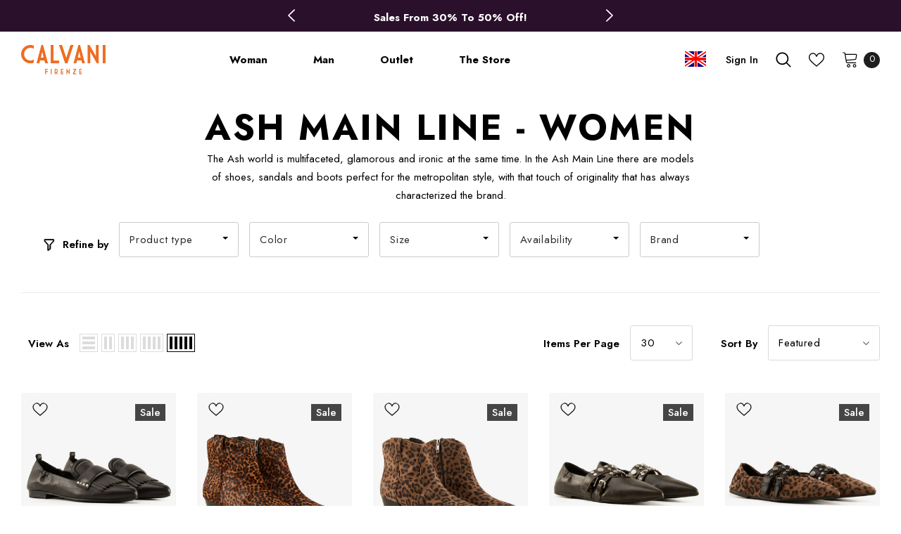

--- FILE ---
content_type: text/html; charset=utf-8
request_url: https://calvanifirenze.com/en/collections/ash-main-line-women
body_size: 59686
content:
<!doctype html>
<!--[if lt IE 7]><html class="no-js lt-ie9 lt-ie8 lt-ie7" lang="en"> <![endif]-->
<!--[if IE 7]><html class="no-js lt-ie9 lt-ie8" lang="en"> <![endif]-->
<!--[if IE 8]><html class="no-js lt-ie9" lang="en"> <![endif]-->
<!--[if IE 9 ]><html class="ie9 no-js"> <![endif]-->
<!--[if (gt IE 9)|!(IE)]><!--> <html class="no-js"> <!--<![endif]-->
<head>
  <!-- Basic page needs ================================================== -->
  <meta charset="utf-8">
  <meta http-equiv="X-UA-Compatible" content="IE=edge,chrome=1">
  <meta name="viewport" content="width=device-width, initial-scale=1, maximum-scale=1">
	
  <!-- Title and description ================================================== -->
  <title>
  Ash Main Line - Women &ndash; Calvani Firenze
  </title>

  
  <meta name="description" content="The Ash world is multifaceted, glamorous and ironic at the same time. In the Ash Main Line there are models of shoes, sandals and boots perfect for the metropolitan style, with that touch of originality that has always characterized the brand.">
  

  <!-- Product meta ================================================== -->
  


  <meta property="og:type" content="website">
  <meta property="og:title" content="Ash Main Line - Women">
  


  <meta property="og:description" content="The Ash world is multifaceted, glamorous and ironic at the same time. In the Ash Main Line there are models of shoes, sandals and boots perfect for the metropolitan style, with that touch of originality that has always characterized the brand.">


  <meta property="og:url" content="https://calvanifirenze.com/en/collections/ash-main-line-women">
  <meta property="og:site_name" content="Calvani Firenze">
  <!-- /snippets/twitter-card.liquid -->









  <!-- Helpers ================================================== -->
  <link rel="canonical" href="https://calvanifirenze.com/en/collections/ash-main-line-women">
  <link canonical-shop-url="https://calvanifirenze.com/">
  <meta name="viewport" content="width=device-width,initial-scale=1">
  <link rel="preload" href="//calvanifirenze.com/cdn/shop/t/5/assets/vendor.min.css?v=72559489221033970801681684856" as="style">
  <link rel="preload" href="//calvanifirenze.com/cdn/shop/t/5/assets/theme-styles.css?v=160710016025157691291681684856" as="style">
  <link rel="preload" href="//calvanifirenze.com/cdn/shop/t/5/assets/theme-styles-responsive.css?v=100033092767146201731681684856" as="style">
  <link rel="preload" href="//calvanifirenze.com/cdn/shop/t/5/assets/theme-settings.css?v=111488061179881782521693410260" as="style">
  <link rel="preload" href="//calvanifirenze.com/cdn/shop/t/5/assets/header-05.css?v=129605123558752407621681684860" as="style">
  <link rel="preload" href="//calvanifirenze.com/cdn/shop/t/5/assets/header-06.css?v=64927010609995761181681684858" as="style">
  <link rel="preload" href="//calvanifirenze.com/cdn/shop/t/5/assets/header-07.css?v=183060736619818271111681684856" as="style">
  <link rel="preload" href="//calvanifirenze.com/cdn/shop/t/5/assets/header-08.css?v=36199165976890110721681684857" as="style">
  <link rel="preload" href="//calvanifirenze.com/cdn/shop/t/5/assets/footer-06.css?v=132629616272968652451681684859" as="style">
  <link rel="preload" href="//calvanifirenze.com/cdn/shop/t/5/assets/footer-07.css?v=90865872129427641541681684851" as="style">
  <link rel="preload" href="//calvanifirenze.com/cdn/shop/t/5/assets/footer-08.css?v=27162296046710309331681684857" as="style">
  <link rel="preload" href="//calvanifirenze.com/cdn/shop/t/5/assets/footer-09.css?v=31723816694365087181681684856" as="style">
  <link rel="preload" href="//calvanifirenze.com/cdn/shop/t/5/assets/product-skin.css?v=168925474292909436501681684857" as="style">
  <link rel="preload" href="//calvanifirenze.com/cdn/shop/t/5/assets/layout_style_1170.css?v=10712034930368109761681684860" as="style">
  <link rel="preload" href="//calvanifirenze.com/cdn/shop/t/5/assets/layout_style_fullwidth.css?v=180071327820194629221681684859" as="style">
  <link rel="preload" href="//calvanifirenze.com/cdn/shop/t/5/assets/layout_style_flower.css?v=123339213510743989531681684857" as="style">
  <link rel="preload" href="//calvanifirenze.com/cdn/shop/t/5/assets/layout_style_suppermarket.css?v=129724968437219362461681684855" as="style">
  <link rel="preload" href="//calvanifirenze.com/cdn/shop/t/5/assets/layout_style_surfup.css?v=161794798811255985891681684858" as="style">
  <link rel="preload" href="//calvanifirenze.com/cdn/shop/t/5/assets/product-supermarket.css?v=17526854685538205991681684857" as="style">
  <link rel="preload" href="//calvanifirenze.com/cdn/shop/t/5/assets/jquery.min.js?v=74721525869110791951681684853" as="script">
  
  
  
  <!-- RIOT CUSTOM CSS --> 
  <link href="//calvanifirenze.com/cdn/shop/t/5/assets/style-riot.css?v=35766387787228736851698333382" rel="stylesheet" type="text/css" media="all">

  <!-- Favicon -->
  
  <link rel="shortcut icon" href="//calvanifirenze.com/cdn/shop/files/favicon_32x32.png?v=1628241645" type="image/png">
  
  
  <!-- Styles -->
  <style>
    
@import url('https://fonts.googleapis.com/css?family=Jost:300,300i,400,400i,500,500i,600,600i,700,700i,800,800i&display=swap');
			    

          
			        
          
    
    :root {
      --font_size: 15px;
      --font_size_minus1: 14px;
      --font_size_minus2: 13px;
      --font_size_minus3: 12px;
      --font_size_minus4: 11px;
      --font_size_plus1: 16px;
      --font_size_plus2: 17px;
      --font_size_plus3: 18px;
      --font_size_plus4: 19px;
      --font_size_plus5: 20px;
      --font_size_plus6: 21px;
      --font_size_plus7: 22px;
      --font_size_plus8: 23px;
      --font_size_plus9: 24px;
      --font_size_plus10: 25px;
      --font_size_plus11: 26px;
      --font_size_plus12: 27px;
      --font_size_plus13: 28px;
      --font_size_plus14: 29px;
      --font_size_plus16: 31px;
      --font_size_plus18: 33px;
      --font_size_plus21: 36px;
      --font_size_plus22: 37px;
      --font_size_plus23: 38px;
      --font_size_plus24: 39px;
      --font_size_plus33: 48px;

	  --fonts_name: Jost;
	  --fonts_name_2: Jost;

      /* Color */
      --body_bg: #ffffff;
      --body_color: #000000;
      --link_color: #f46c16;
      --link_color_hover: #000000;

      /* Breadcrumb */
      --breadcrumb_color : #787878;
      --breadcrumb_text_transform : capitalize;

      /* Header and Title */
      --page_title_font_size: 20px;
      --page_title_font_size_minus4: 16px;
      --page_title_font_size_plus5: 25px;
      --page_title_color: #000000;
      --page_title_text_align : left;

      /* Product  */
      --product_text_transform : none;
      --product_name_text_align : left;
      --color_title_pr: #333333;
      --color_title_pr_hover: #000000;
      --color_vendor : #787878;
      --sale_text : #ffffff;
      --bg_sale : #454545;
      --custom_label_text : #333333;
      --custom_label_bg : #f7c662;
      --bundle_label_text : #ffffff;
      --bundle_label_bg : #333333;
      --new_label_text : #ffffff;
      --new_label_bg : #f7c662;
      --new_label_border : #f7c662;
      --sold_out_text : #ffffff;
      --bg_sold_out : #c1c1c1;
      --color_price: #333333;
      --color_price_sale: #333333;
      --color_compare_price: #969696;
      --color_compare_product: #ffffff;
      
        --color_quick_view: #202020;
        --bg_quick_view: #ffffff;
      
      --color_wishlist: #0e0e0e;
      --bg_wishlist: #f6f6f6;
      --bg_wishlist_active: #f5d4cf;


      /* Button 1 */
      --background_1: #ffffff;
      --color_1 : #000000;
      --border_1 : #333333;

      /* Button 2 */
      --background_2: rgba(0,0,0,0);
      --color_2 : #000000;
      --border_2 : #000000;

      /* Button 3 */
      --background_3: #000000;
      --color_3 : #ffffff;
      --border_3 : #202020;

      /* Button Add To Cart */
      --color_add_to_cart : #fff;
      --border_add_to_cart : #000;
      --background_add_to_cart : #000;

      --color_add_to_cart_hover : #000;
      --border_add_to_cart_hover : #000;
      --background_add_to_cart_hover : #fff;


      /* Button */
      
        --button_font_family: Jost;
      
      --button_font_size: px;
      --button_font_weight: ;
      --button_border_radius: px;
      --button_border_width: px;
      --button_border_style: ;
      --button_text_align: ;
      --button_text_transform: ;
      --button_letter_spacing: ;
      --button_padding_top: px;
      --button_padding_bottom: px;
      --button_padding_left: px;
      --button_padding_right: px;

      

      /* Border Color */
      --border_widget_title : #e0e0e0;
      --border_color_1 : #ebebeb;
      --border_color_2: #e7e7e7;
      --border_page_title: #eaeaea;
      --border_input: #cbcbcb;
      --border_checkbox: #d0d0d0;
      --border_dropdown: #dadada;
      --border_bt_sidebar : #f6f6f6;
      --color_ipt: #3c3c3c;
      --color_icon_drop: #6b6b6b;

      
      --color_slick_arrow: #000000;
      --color_border_slick_arrow: #505050;
      --color_bg_slick_arrow: #ffffff;
      

      /*color Mobile*/

      --color_menu_mb: #202020;
      --color_menu_level3: #3c3c3c;

      /* Mixin ================= */
      
          --padding_btn: 14px 15px 12px !important;
          --padding_btn_bundle: 14px 15px 12px;
          --padding_btn_qv_add_to_cart: 14px 15px 12px;
          --font_size_btn: var(--font_size);
          --letter_spacing_btn: 0;
      

      
      
          --color-price-box: var(--color_compare_price);
      

      --color_review: #fac325;
      --color_review_empty: #cccccc;

      --border-product-image: #e6e6e6;

      
      --border-radius-17: 0;
      --border-radius-50: 0;
      
    }
</style>
  <link href="//calvanifirenze.com/cdn/shop/t/5/assets/vendor.min.css?v=72559489221033970801681684856" rel="stylesheet" type="text/css" media="all" />
<link href="//calvanifirenze.com/cdn/shop/t/5/assets/theme-styles.css?v=160710016025157691291681684856" rel="stylesheet" type="text/css" media="all" />
<link href="//calvanifirenze.com/cdn/shop/t/5/assets/theme-styles-responsive.css?v=100033092767146201731681684856" rel="stylesheet" type="text/css" media="all" />
<link href="//calvanifirenze.com/cdn/shop/t/5/assets/theme-settings.css?v=111488061179881782521693410260" rel="stylesheet" type="text/css" media="all" />

























	<link href="//calvanifirenze.com/cdn/shop/t/5/assets/product-surfup.css?v=178732809226122489841681684858" rel="stylesheet" type="text/css" media="all" />











	<link href="//calvanifirenze.com/cdn/shop/t/5/assets/layout_style_surfup.css?v=161794798811255985891681684858" rel="stylesheet" type="text/css" media="all" />


  
   <!-- Scripts -->
  <script src="//calvanifirenze.com/cdn/shop/t/5/assets/jquery.min.js?v=74721525869110791951681684853" type="text/javascript"></script>
<script src="//calvanifirenze.com/cdn/shop/t/5/assets/jquery-cookie.min.js?v=72365755745404048181681684856" type="text/javascript"></script>
<script src="//calvanifirenze.com/cdn/shop/t/5/assets/lazysizes.min.js?v=84414966064882348651681684856" type="text/javascript"></script>

<script>
  	window.lazySizesConfig = window.lazySizesConfig || {};
    lazySizesConfig.loadMode = 1;
    window.lazySizesConfig.init = false;
    lazySizes.init();
  
    window.ajax_cart = "normal";
    window.money_format = "€{{amount_with_comma_separator}}";//"€{{amount_with_comma_separator}} EUR";
    window.shop_currency = "EUR";
    window.show_multiple_currencies = false;
    window.use_color_swatch = true;
    window.color_swatch_style = "normal";
    window.enable_sidebar_multiple_choice = true;
    window.file_url = "//calvanifirenze.com/cdn/shop/files/?10119";
    window.asset_url = "";
    window.router = "/en";
    window.swatch_recently = "color, couleur";
    window.label_sale = "label_sale";
    window.layout_style = "layout_style_surfup";
    window.product_style = "surfup";
    window.category_style = "no_sidebar";
    window.layout_body = "default";
    
    window.inventory_text = {
        in_stock: "In stock",
        many_in_stock: "Many in stock",
        out_of_stock: "Out of stock",
        add_to_cart: "Add to cart",
        add_all_to_cart: "Add all to Cart",
        sold_out: "Sold Out",
        select_options : "Select options",
        unavailable: "Sold Out",
        view_all_collection: "View All",
        no_more_product: "No more product",
        show_options: "Show Variants",
        hide_options: "Hide Variants",
        adding : "Adding",
        thank_you : "Thank You",
        add_more : "Add More",
        cart_feedback : "Added",
        add_wishlist : "Add to Wish List",
        remove_wishlist : "Remove Wish List",
        add_wishlist_1 : "Add to wishlist",
        remove_wishlist_1 : "Remove wishlist",
        previous: "Prev",
        next: "Next",
      	pre_order : "Pre Order",
        hotStock: "Hurry up! only [inventory] left",
        view_more: "View All",
        view_less : "View Less",
        show_more: "Show More",
        show_less : "Show Less",
        days : "Days",
        hours : "Hours",
        mins : "Mins",
        secs : "Secs",

        customlabel: "Custom Label",
        newlabel: "New",
        salelabel: "Sale",
        soldoutlabel: "Sold Out",
        bundlelabel: "Bundle",

        message_compare : "You must select at least two products to compare!",
        message_iscart : "is added to your shopping cart.",

        add_compare : "Add to compare",
        remove_compare : "Remove compare",
        remove: "Remove",
        warning_quantity: "Maximum quantity",
    };
    window.multi_lang = false;
    window.infinity_scroll_feature = false;
    window.newsletter_popup = true;
    window.hidden_newsletter = false;
    window.option_ptoduct1 = "size";
    window.option_ptoduct2 = "color";
    window.option_ptoduct3 = "option 3"

    /* Free Shipping Message */
    window.free_shipping_color1 = "#f44336";  
    window.free_shipping_color2 = "#ff9800";
    window.free_shipping_color3 = "#69c69c";
    window.free_shipping_price = 800;
    window.free_shipping_text = {
        free_shipping_message_1: "You qualify for free shipping!",
        free_shipping_message_2:"Only",
        free_shipping_message_3: "away from",
        free_shipping_message_4: "free shipping",
        free_shipping_1: "Free",
        free_shipping_2: "TBD",
    }

</script>

  <!-- Header hook for plugins ================================ -->
  <script>window.performance && window.performance.mark && window.performance.mark('shopify.content_for_header.start');</script><meta name="google-site-verification" content="QcQzFwwrOa8TLPd6vAJlziNNpqHuroEl4ONnhTE0jkA">
<meta name="google-site-verification" content="QcQzFwwrOa8TLPd6vAJlziNNpqHuroEl4ONnhTE0jkA">
<meta id="shopify-digital-wallet" name="shopify-digital-wallet" content="/57394397379/digital_wallets/dialog">
<meta name="shopify-checkout-api-token" content="b7ae56d8b81b09bb60939da168d4b716">
<meta id="in-context-paypal-metadata" data-shop-id="57394397379" data-venmo-supported="false" data-environment="production" data-locale="en_US" data-paypal-v4="true" data-currency="EUR">
<link rel="alternate" type="application/atom+xml" title="Feed" href="/en/collections/ash-main-line-women.atom" />
<link rel="alternate" hreflang="x-default" href="https://calvanifirenze.com/collections/ash-main-line-donna">
<link rel="alternate" hreflang="it" href="https://calvanifirenze.com/collections/ash-main-line-donna">
<link rel="alternate" hreflang="en" href="https://calvanifirenze.com/en/collections/ash-main-line-women">
<link rel="alternate" type="application/json+oembed" href="https://calvanifirenze.com/en/collections/ash-main-line-women.oembed">
<script async="async" src="/checkouts/internal/preloads.js?locale=en-IT"></script>
<link rel="preconnect" href="https://shop.app" crossorigin="anonymous">
<script async="async" src="https://shop.app/checkouts/internal/preloads.js?locale=en-IT&shop_id=57394397379" crossorigin="anonymous"></script>
<script id="apple-pay-shop-capabilities" type="application/json">{"shopId":57394397379,"countryCode":"IT","currencyCode":"EUR","merchantCapabilities":["supports3DS"],"merchantId":"gid:\/\/shopify\/Shop\/57394397379","merchantName":"Calvani Firenze","requiredBillingContactFields":["postalAddress","email","phone"],"requiredShippingContactFields":["postalAddress","email","phone"],"shippingType":"shipping","supportedNetworks":["visa","maestro","masterCard","amex"],"total":{"type":"pending","label":"Calvani Firenze","amount":"1.00"},"shopifyPaymentsEnabled":true,"supportsSubscriptions":true}</script>
<script id="shopify-features" type="application/json">{"accessToken":"b7ae56d8b81b09bb60939da168d4b716","betas":["rich-media-storefront-analytics"],"domain":"calvanifirenze.com","predictiveSearch":true,"shopId":57394397379,"locale":"en"}</script>
<script>var Shopify = Shopify || {};
Shopify.shop = "calvani-firenze.myshopify.com";
Shopify.locale = "en";
Shopify.currency = {"active":"EUR","rate":"1.0"};
Shopify.country = "IT";
Shopify.theme = {"name":"calvanifirenze\/main","id":147352289624,"schema_name":"Ella","schema_version":"4.5.0","theme_store_id":null,"role":"main"};
Shopify.theme.handle = "null";
Shopify.theme.style = {"id":null,"handle":null};
Shopify.cdnHost = "calvanifirenze.com/cdn";
Shopify.routes = Shopify.routes || {};
Shopify.routes.root = "/en/";</script>
<script type="module">!function(o){(o.Shopify=o.Shopify||{}).modules=!0}(window);</script>
<script>!function(o){function n(){var o=[];function n(){o.push(Array.prototype.slice.apply(arguments))}return n.q=o,n}var t=o.Shopify=o.Shopify||{};t.loadFeatures=n(),t.autoloadFeatures=n()}(window);</script>
<script>
  window.ShopifyPay = window.ShopifyPay || {};
  window.ShopifyPay.apiHost = "shop.app\/pay";
  window.ShopifyPay.redirectState = null;
</script>
<script id="shop-js-analytics" type="application/json">{"pageType":"collection"}</script>
<script defer="defer" async type="module" src="//calvanifirenze.com/cdn/shopifycloud/shop-js/modules/v2/client.init-shop-cart-sync_IZsNAliE.en.esm.js"></script>
<script defer="defer" async type="module" src="//calvanifirenze.com/cdn/shopifycloud/shop-js/modules/v2/chunk.common_0OUaOowp.esm.js"></script>
<script type="module">
  await import("//calvanifirenze.com/cdn/shopifycloud/shop-js/modules/v2/client.init-shop-cart-sync_IZsNAliE.en.esm.js");
await import("//calvanifirenze.com/cdn/shopifycloud/shop-js/modules/v2/chunk.common_0OUaOowp.esm.js");

  window.Shopify.SignInWithShop?.initShopCartSync?.({"fedCMEnabled":true,"windoidEnabled":true});

</script>
<script>
  window.Shopify = window.Shopify || {};
  if (!window.Shopify.featureAssets) window.Shopify.featureAssets = {};
  window.Shopify.featureAssets['shop-js'] = {"shop-cart-sync":["modules/v2/client.shop-cart-sync_DLOhI_0X.en.esm.js","modules/v2/chunk.common_0OUaOowp.esm.js"],"init-fed-cm":["modules/v2/client.init-fed-cm_C6YtU0w6.en.esm.js","modules/v2/chunk.common_0OUaOowp.esm.js"],"shop-button":["modules/v2/client.shop-button_BCMx7GTG.en.esm.js","modules/v2/chunk.common_0OUaOowp.esm.js"],"shop-cash-offers":["modules/v2/client.shop-cash-offers_BT26qb5j.en.esm.js","modules/v2/chunk.common_0OUaOowp.esm.js","modules/v2/chunk.modal_CGo_dVj3.esm.js"],"init-windoid":["modules/v2/client.init-windoid_B9PkRMql.en.esm.js","modules/v2/chunk.common_0OUaOowp.esm.js"],"init-shop-email-lookup-coordinator":["modules/v2/client.init-shop-email-lookup-coordinator_DZkqjsbU.en.esm.js","modules/v2/chunk.common_0OUaOowp.esm.js"],"shop-toast-manager":["modules/v2/client.shop-toast-manager_Di2EnuM7.en.esm.js","modules/v2/chunk.common_0OUaOowp.esm.js"],"shop-login-button":["modules/v2/client.shop-login-button_BtqW_SIO.en.esm.js","modules/v2/chunk.common_0OUaOowp.esm.js","modules/v2/chunk.modal_CGo_dVj3.esm.js"],"avatar":["modules/v2/client.avatar_BTnouDA3.en.esm.js"],"pay-button":["modules/v2/client.pay-button_CWa-C9R1.en.esm.js","modules/v2/chunk.common_0OUaOowp.esm.js"],"init-shop-cart-sync":["modules/v2/client.init-shop-cart-sync_IZsNAliE.en.esm.js","modules/v2/chunk.common_0OUaOowp.esm.js"],"init-customer-accounts":["modules/v2/client.init-customer-accounts_DenGwJTU.en.esm.js","modules/v2/client.shop-login-button_BtqW_SIO.en.esm.js","modules/v2/chunk.common_0OUaOowp.esm.js","modules/v2/chunk.modal_CGo_dVj3.esm.js"],"init-shop-for-new-customer-accounts":["modules/v2/client.init-shop-for-new-customer-accounts_JdHXxpS9.en.esm.js","modules/v2/client.shop-login-button_BtqW_SIO.en.esm.js","modules/v2/chunk.common_0OUaOowp.esm.js","modules/v2/chunk.modal_CGo_dVj3.esm.js"],"init-customer-accounts-sign-up":["modules/v2/client.init-customer-accounts-sign-up_D6__K_p8.en.esm.js","modules/v2/client.shop-login-button_BtqW_SIO.en.esm.js","modules/v2/chunk.common_0OUaOowp.esm.js","modules/v2/chunk.modal_CGo_dVj3.esm.js"],"checkout-modal":["modules/v2/client.checkout-modal_C_ZQDY6s.en.esm.js","modules/v2/chunk.common_0OUaOowp.esm.js","modules/v2/chunk.modal_CGo_dVj3.esm.js"],"shop-follow-button":["modules/v2/client.shop-follow-button_XetIsj8l.en.esm.js","modules/v2/chunk.common_0OUaOowp.esm.js","modules/v2/chunk.modal_CGo_dVj3.esm.js"],"lead-capture":["modules/v2/client.lead-capture_DvA72MRN.en.esm.js","modules/v2/chunk.common_0OUaOowp.esm.js","modules/v2/chunk.modal_CGo_dVj3.esm.js"],"shop-login":["modules/v2/client.shop-login_ClXNxyh6.en.esm.js","modules/v2/chunk.common_0OUaOowp.esm.js","modules/v2/chunk.modal_CGo_dVj3.esm.js"],"payment-terms":["modules/v2/client.payment-terms_CNlwjfZz.en.esm.js","modules/v2/chunk.common_0OUaOowp.esm.js","modules/v2/chunk.modal_CGo_dVj3.esm.js"]};
</script>
<script>(function() {
  var isLoaded = false;
  function asyncLoad() {
    if (isLoaded) return;
    isLoaded = true;
    var urls = ["https:\/\/chimpstatic.com\/mcjs-connected\/js\/users\/e75914a3c627b8050a245db65\/64fb23443e4273a345ae11944.js?shop=calvani-firenze.myshopify.com","https:\/\/cdn.grw.reputon.com\/assets\/widget.js?shop=calvani-firenze.myshopify.com"];
    for (var i = 0; i < urls.length; i++) {
      var s = document.createElement('script');
      s.type = 'text/javascript';
      s.async = true;
      s.src = urls[i];
      var x = document.getElementsByTagName('script')[0];
      x.parentNode.insertBefore(s, x);
    }
  };
  if(window.attachEvent) {
    window.attachEvent('onload', asyncLoad);
  } else {
    window.addEventListener('load', asyncLoad, false);
  }
})();</script>
<script id="__st">var __st={"a":57394397379,"offset":3600,"reqid":"a65f2609-d6b7-4c5f-8a2a-fb5bbb7e388a-1768549279","pageurl":"calvanifirenze.com\/en\/collections\/ash-main-line-women","u":"85a12284f58f","p":"collection","rtyp":"collection","rid":279938760899};</script>
<script>window.ShopifyPaypalV4VisibilityTracking = true;</script>
<script id="captcha-bootstrap">!function(){'use strict';const t='contact',e='account',n='new_comment',o=[[t,t],['blogs',n],['comments',n],[t,'customer']],c=[[e,'customer_login'],[e,'guest_login'],[e,'recover_customer_password'],[e,'create_customer']],r=t=>t.map((([t,e])=>`form[action*='/${t}']:not([data-nocaptcha='true']) input[name='form_type'][value='${e}']`)).join(','),a=t=>()=>t?[...document.querySelectorAll(t)].map((t=>t.form)):[];function s(){const t=[...o],e=r(t);return a(e)}const i='password',u='form_key',d=['recaptcha-v3-token','g-recaptcha-response','h-captcha-response',i],f=()=>{try{return window.sessionStorage}catch{return}},m='__shopify_v',_=t=>t.elements[u];function p(t,e,n=!1){try{const o=window.sessionStorage,c=JSON.parse(o.getItem(e)),{data:r}=function(t){const{data:e,action:n}=t;return t[m]||n?{data:e,action:n}:{data:t,action:n}}(c);for(const[e,n]of Object.entries(r))t.elements[e]&&(t.elements[e].value=n);n&&o.removeItem(e)}catch(o){console.error('form repopulation failed',{error:o})}}const l='form_type',E='cptcha';function T(t){t.dataset[E]=!0}const w=window,h=w.document,L='Shopify',v='ce_forms',y='captcha';let A=!1;((t,e)=>{const n=(g='f06e6c50-85a8-45c8-87d0-21a2b65856fe',I='https://cdn.shopify.com/shopifycloud/storefront-forms-hcaptcha/ce_storefront_forms_captcha_hcaptcha.v1.5.2.iife.js',D={infoText:'Protected by hCaptcha',privacyText:'Privacy',termsText:'Terms'},(t,e,n)=>{const o=w[L][v],c=o.bindForm;if(c)return c(t,g,e,D).then(n);var r;o.q.push([[t,g,e,D],n]),r=I,A||(h.body.append(Object.assign(h.createElement('script'),{id:'captcha-provider',async:!0,src:r})),A=!0)});var g,I,D;w[L]=w[L]||{},w[L][v]=w[L][v]||{},w[L][v].q=[],w[L][y]=w[L][y]||{},w[L][y].protect=function(t,e){n(t,void 0,e),T(t)},Object.freeze(w[L][y]),function(t,e,n,w,h,L){const[v,y,A,g]=function(t,e,n){const i=e?o:[],u=t?c:[],d=[...i,...u],f=r(d),m=r(i),_=r(d.filter((([t,e])=>n.includes(e))));return[a(f),a(m),a(_),s()]}(w,h,L),I=t=>{const e=t.target;return e instanceof HTMLFormElement?e:e&&e.form},D=t=>v().includes(t);t.addEventListener('submit',(t=>{const e=I(t);if(!e)return;const n=D(e)&&!e.dataset.hcaptchaBound&&!e.dataset.recaptchaBound,o=_(e),c=g().includes(e)&&(!o||!o.value);(n||c)&&t.preventDefault(),c&&!n&&(function(t){try{if(!f())return;!function(t){const e=f();if(!e)return;const n=_(t);if(!n)return;const o=n.value;o&&e.removeItem(o)}(t);const e=Array.from(Array(32),(()=>Math.random().toString(36)[2])).join('');!function(t,e){_(t)||t.append(Object.assign(document.createElement('input'),{type:'hidden',name:u})),t.elements[u].value=e}(t,e),function(t,e){const n=f();if(!n)return;const o=[...t.querySelectorAll(`input[type='${i}']`)].map((({name:t})=>t)),c=[...d,...o],r={};for(const[a,s]of new FormData(t).entries())c.includes(a)||(r[a]=s);n.setItem(e,JSON.stringify({[m]:1,action:t.action,data:r}))}(t,e)}catch(e){console.error('failed to persist form',e)}}(e),e.submit())}));const S=(t,e)=>{t&&!t.dataset[E]&&(n(t,e.some((e=>e===t))),T(t))};for(const o of['focusin','change'])t.addEventListener(o,(t=>{const e=I(t);D(e)&&S(e,y())}));const B=e.get('form_key'),M=e.get(l),P=B&&M;t.addEventListener('DOMContentLoaded',(()=>{const t=y();if(P)for(const e of t)e.elements[l].value===M&&p(e,B);[...new Set([...A(),...v().filter((t=>'true'===t.dataset.shopifyCaptcha))])].forEach((e=>S(e,t)))}))}(h,new URLSearchParams(w.location.search),n,t,e,['guest_login'])})(!0,!0)}();</script>
<script integrity="sha256-4kQ18oKyAcykRKYeNunJcIwy7WH5gtpwJnB7kiuLZ1E=" data-source-attribution="shopify.loadfeatures" defer="defer" src="//calvanifirenze.com/cdn/shopifycloud/storefront/assets/storefront/load_feature-a0a9edcb.js" crossorigin="anonymous"></script>
<script crossorigin="anonymous" defer="defer" src="//calvanifirenze.com/cdn/shopifycloud/storefront/assets/shopify_pay/storefront-65b4c6d7.js?v=20250812"></script>
<script data-source-attribution="shopify.dynamic_checkout.dynamic.init">var Shopify=Shopify||{};Shopify.PaymentButton=Shopify.PaymentButton||{isStorefrontPortableWallets:!0,init:function(){window.Shopify.PaymentButton.init=function(){};var t=document.createElement("script");t.src="https://calvanifirenze.com/cdn/shopifycloud/portable-wallets/latest/portable-wallets.en.js",t.type="module",document.head.appendChild(t)}};
</script>
<script data-source-attribution="shopify.dynamic_checkout.buyer_consent">
  function portableWalletsHideBuyerConsent(e){var t=document.getElementById("shopify-buyer-consent"),n=document.getElementById("shopify-subscription-policy-button");t&&n&&(t.classList.add("hidden"),t.setAttribute("aria-hidden","true"),n.removeEventListener("click",e))}function portableWalletsShowBuyerConsent(e){var t=document.getElementById("shopify-buyer-consent"),n=document.getElementById("shopify-subscription-policy-button");t&&n&&(t.classList.remove("hidden"),t.removeAttribute("aria-hidden"),n.addEventListener("click",e))}window.Shopify?.PaymentButton&&(window.Shopify.PaymentButton.hideBuyerConsent=portableWalletsHideBuyerConsent,window.Shopify.PaymentButton.showBuyerConsent=portableWalletsShowBuyerConsent);
</script>
<script data-source-attribution="shopify.dynamic_checkout.cart.bootstrap">document.addEventListener("DOMContentLoaded",(function(){function t(){return document.querySelector("shopify-accelerated-checkout-cart, shopify-accelerated-checkout")}if(t())Shopify.PaymentButton.init();else{new MutationObserver((function(e,n){t()&&(Shopify.PaymentButton.init(),n.disconnect())})).observe(document.body,{childList:!0,subtree:!0})}}));
</script>
<script id='scb4127' type='text/javascript' async='' src='https://calvanifirenze.com/cdn/shopifycloud/privacy-banner/storefront-banner.js'></script><link id="shopify-accelerated-checkout-styles" rel="stylesheet" media="screen" href="https://calvanifirenze.com/cdn/shopifycloud/portable-wallets/latest/accelerated-checkout-backwards-compat.css" crossorigin="anonymous">
<style id="shopify-accelerated-checkout-cart">
        #shopify-buyer-consent {
  margin-top: 1em;
  display: inline-block;
  width: 100%;
}

#shopify-buyer-consent.hidden {
  display: none;
}

#shopify-subscription-policy-button {
  background: none;
  border: none;
  padding: 0;
  text-decoration: underline;
  font-size: inherit;
  cursor: pointer;
}

#shopify-subscription-policy-button::before {
  box-shadow: none;
}

      </style>

<script>window.performance && window.performance.mark && window.performance.mark('shopify.content_for_header.end');</script>

  <!--[if lt IE 9]>
  <script src="//html5shiv.googlecode.com/svn/trunk/html5.js" type="text/javascript"></script>
  <![endif]-->

  
  
  

  <script>

    Shopify.productOptionsMap = {};
    Shopify.quickViewOptionsMap = {};

    Shopify.updateOptionsInSelector = function(selectorIndex, wrapperSlt) {
        Shopify.optionsMap = wrapperSlt === '.product' ? Shopify.productOptionsMap : Shopify.quickViewOptionsMap;

        switch (selectorIndex) {
            case 0:
                var key = 'root';
                var selector = $(wrapperSlt + ' .single-option-selector:eq(0)');
                break;
            case 1:
                var key = $(wrapperSlt + ' .single-option-selector:eq(0)').val();
                var selector = $(wrapperSlt + ' .single-option-selector:eq(1)');
                break;
            case 2:
                var key = $(wrapperSlt + ' .single-option-selector:eq(0)').val();
                key += ' / ' + $(wrapperSlt + ' .single-option-selector:eq(1)').val();
                var selector = $(wrapperSlt + ' .single-option-selector:eq(2)');
        }

        var initialValue = selector.val();
        selector.empty();

        var availableOptions = Shopify.optionsMap[key];

        if (availableOptions && availableOptions.length) {
            for (var i = 0; i < availableOptions.length; i++) {
                var option = availableOptions[i].replace('-sold-out','');
                var newOption = $('<option></option>').val(option).html(option);

                selector.append(newOption);
            }

            $(wrapperSlt + ' .swatch[data-option-index="' + selectorIndex + '"] .swatch-element').each(function() {
                // debugger;
                if ($.inArray($(this).attr('data-value'), availableOptions) !== -1) {
                    $(this).addClass('available').removeClass('soldout').find(':radio').prop('disabled',false).prop('checked',true);
                }
                else {
                    if ($.inArray($(this).attr('data-value') + '-sold-out', availableOptions) !== -1) {
                        $(this).addClass('available').addClass('soldout').find(':radio').prop('disabled',false).prop('checked',true);
                    } else {
                        $(this).removeClass('available').addClass('soldout').find(':radio').prop('disabled',true).prop('checked',false);
                    }
                    
                }
            });

            if ($.inArray(initialValue, availableOptions) !== -1) {
                selector.val(initialValue);
            }

            selector.trigger('change');
        };
    };

    Shopify.linkOptionSelectors = function(product, wrapperSlt, check) {
        // Building our mapping object.
        Shopify.optionsMap = wrapperSlt === '.product' ? Shopify.productOptionsMap : Shopify.quickViewOptionsMap;
        var arr_1= [],
            arr_2= [],
            arr_3= [];

        Shopify.optionsMap['root'] == [];
        for (var i = 0; i < product.variants.length; i++) {
            var variant = product.variants[i];
            if (variant) {
                var key1 = variant.option1;
                var key2 = variant.option1 + ' / ' + variant.option2;
                Shopify.optionsMap[key1] = [];
                Shopify.optionsMap[key2] = [];
            }
        }
        for (var i = 0; i < product.variants.length; i++) {
            var variant = product.variants[i];
            if (variant) {
                if (window.use_color_swatch) {
                    if (variant.available) {
                        // Gathering values for the 1st drop-down.
                        Shopify.optionsMap['root'] = Shopify.optionsMap['root'] || [];

                        // if ($.inArray(variant.option1 + '-sold-out', Shopify.optionsMap['root']) !== -1) {
                        //     Shopify.optionsMap['root'].pop();
                        // } 

                        arr_1.push(variant.option1);
                        arr_1 = $.unique(arr_1);

                        Shopify.optionsMap['root'].push(variant.option1);

                        Shopify.optionsMap['root'] = Shopify.uniq(Shopify.optionsMap['root']);

                        // Gathering values for the 2nd drop-down.
                        if (product.options.length > 1) {
                        var key = variant.option1;
                            Shopify.optionsMap[key] = Shopify.optionsMap[key] || [];
                            // if ($.inArray(variant.option2 + '-sold-out', Shopify.optionsMap[key]) !== -1) {
                            //     Shopify.optionsMap[key].pop();
                            // } 
                            Shopify.optionsMap[key].push(variant.option2);
                            if ($.inArray(variant.option2, arr_2) === -1) {
                                arr_2.push(variant.option2);
                                arr_2 = $.unique(arr_2);
                            }
                            Shopify.optionsMap[key] = Shopify.uniq(Shopify.optionsMap[key]);
                        }

                        // Gathering values for the 3rd drop-down.
                        if (product.options.length === 3) {
                            var key = variant.option1 + ' / ' + variant.option2;
                            Shopify.optionsMap[key] = Shopify.optionsMap[key] || [];
                            Shopify.optionsMap[key].push(variant.option3);

                            if ($.inArray(variant.option3, arr_3) === -1) {
                                arr_3.push(variant.option3);
                                arr_3 = $.unique(arr_3);
                            }
                            
                            Shopify.optionsMap[key] = Shopify.uniq(Shopify.optionsMap[key]);
                        }
                    } else {
                        // Gathering values for the 1st drop-down.
                        Shopify.optionsMap['root'] = Shopify.optionsMap['root'] || [];
                        if ($.inArray(variant.option1, arr_1) === -1) {
                            Shopify.optionsMap['root'].push(variant.option1 + '-sold-out');
                        }
                        
                        Shopify.optionsMap['root'] = Shopify.uniq(Shopify.optionsMap['root']);

                        // Gathering values for the 2nd drop-down.
                        if (product.options.length > 1) {
                            var key = variant.option1;
                            Shopify.optionsMap[key] = Shopify.optionsMap[key] || [];
                            // Shopify.optionsMap[key].push(variant.option2);

                            // if ($.inArray(variant.option2, arr_2) === -1) {
                                Shopify.optionsMap[key].push(variant.option2 + '-sold-out');
                            // }
                            
                            Shopify.optionsMap[key] = Shopify.uniq(Shopify.optionsMap[key]);
                        }

                        // Gathering values for the 3rd drop-down.
                        if (product.options.length === 3) {
                            var key = variant.option1 + ' / ' + variant.option2;
                            Shopify.optionsMap[key] = Shopify.optionsMap[key] || [];
//                             if ($.inArray(variant.option3, arr_3) === -1) {
                                Shopify.optionsMap[key].push(variant.option3 + '-sold-out');
//                             }
                            Shopify.optionsMap[key] = Shopify.uniq(Shopify.optionsMap[key]);
                        }

                    }
                } else {
                    // Gathering values for the 1st drop-down.
                    if (check) {
                        if (variant.available) {
                            Shopify.optionsMap['root'] = Shopify.optionsMap['root'] || [];
                            Shopify.optionsMap['root'].push(variant.option1);
                            Shopify.optionsMap['root'] = Shopify.uniq(Shopify.optionsMap['root']);

                            // Gathering values for the 2nd drop-down.
                            if (product.options.length > 1) {
                            var key = variant.option1;
                                Shopify.optionsMap[key] = Shopify.optionsMap[key] || [];
                                Shopify.optionsMap[key].push(variant.option2);
                                Shopify.optionsMap[key] = Shopify.uniq(Shopify.optionsMap[key]);
                            }

                            // Gathering values for the 3rd drop-down.
                            if (product.options.length === 3) {
                                var key = variant.option1 + ' / ' + variant.option2;
                                Shopify.optionsMap[key] = Shopify.optionsMap[key] || [];
                                Shopify.optionsMap[key].push(variant.option3);
                                Shopify.optionsMap[key] = Shopify.uniq(Shopify.optionsMap[key]);
                            }
                        }
                    } else {
                        Shopify.optionsMap['root'] = Shopify.optionsMap['root'] || [];

                        Shopify.optionsMap['root'].push(variant.option1);
                        Shopify.optionsMap['root'] = Shopify.uniq(Shopify.optionsMap['root']);

                        // Gathering values for the 2nd drop-down.
                        if (product.options.length > 1) {
                        var key = variant.option1;
                            Shopify.optionsMap[key] = Shopify.optionsMap[key] || [];
                            Shopify.optionsMap[key].push(variant.option2);
                            Shopify.optionsMap[key] = Shopify.uniq(Shopify.optionsMap[key]);
                        }

                        // Gathering values for the 3rd drop-down.
                        if (product.options.length === 3) {
                            var key = variant.option1 + ' / ' + variant.option2;
                            Shopify.optionsMap[key] = Shopify.optionsMap[key] || [];
                            Shopify.optionsMap[key].push(variant.option3);
                            Shopify.optionsMap[key] = Shopify.uniq(Shopify.optionsMap[key]);
                        }
                    }
                    
                }
            }
        };

        // Update options right away.
        Shopify.updateOptionsInSelector(0, wrapperSlt);

        if (product.options.length > 1) Shopify.updateOptionsInSelector(1, wrapperSlt);
        if (product.options.length === 3) Shopify.updateOptionsInSelector(2, wrapperSlt);

        // When there is an update in the first dropdown.
        $(wrapperSlt + " .single-option-selector:eq(0)").change(function() {
            Shopify.updateOptionsInSelector(1, wrapperSlt);
            if (product.options.length === 3) Shopify.updateOptionsInSelector(2, wrapperSlt);
            return true;
        });

        // When there is an update in the second dropdown.
        $(wrapperSlt + " .single-option-selector:eq(1)").change(function() {
            if (product.options.length === 3) Shopify.updateOptionsInSelector(2, wrapperSlt);
            return true;
        });
    };
</script>
  
  
  
   <!-- RIOT CUSTOM JS --> 
  <script src="//calvanifirenze.com/cdn/shop/t/5/assets/scripts-riot.js?v=59247963286126884401681684857" type="text/javascript"></script>

  
<!-- BEGIN app block: shopify://apps/t-lab-ai-language-translate/blocks/custom_translations/b5b83690-efd4-434d-8c6a-a5cef4019faf --><!-- BEGIN app snippet: custom_translation_scripts --><script>
(()=>{var o=/\([0-9]+?\)$/,M=/\r?\n|\r|\t|\xa0|\u200B|\u200E|&nbsp;| /g,v=/<\/?[a-z][\s\S]*>/i,t=/^(https?:\/\/|\/\/)[^\s/$.?#].[^\s]*$/i,k=/\{\{\s*([a-zA-Z_]\w*)\s*\}\}/g,p=/\{\{\s*([a-zA-Z_]\w*)\s*\}\}/,r=/^(https:)?\/\/cdn\.shopify\.com\/(.+)\.(png|jpe?g|gif|webp|svgz?|bmp|tiff?|ico|avif)/i,e=/^(https:)?\/\/cdn\.shopify\.com/i,a=/\b(?:https?|ftp)?:?\/\/?[^\s\/]+\/[^\s]+\.(?:png|jpe?g|gif|webp|svgz?|bmp|tiff?|ico|avif)\b/i,I=/url\(['"]?(.*?)['"]?\)/,m="__label:",i=document.createElement("textarea"),u={t:["src","data-src","data-source","data-href","data-zoom","data-master","data-bg","base-src"],i:["srcset","data-srcset"],o:["href","data-href"],u:["href","data-href","data-src","data-zoom"]},g=new Set(["img","picture","button","p","a","input"]),h=16.67,s=function(n){return n.nodeType===Node.ELEMENT_NODE},c=function(n){return n.nodeType===Node.TEXT_NODE};function w(n){return r.test(n.trim())||a.test(n.trim())}function b(n){return(n=>(n=n.trim(),t.test(n)))(n)||e.test(n.trim())}var l=function(n){return!n||0===n.trim().length};function j(n){return i.innerHTML=n,i.value}function T(n){return A(j(n))}function A(n){return n.trim().replace(o,"").replace(M,"").trim()}var _=1e3;function D(n){n=n.trim().replace(M,"").replace(/&amp;/g,"&").replace(/&gt;/g,">").replace(/&lt;/g,"<").trim();return n.length>_?N(n):n}function E(n){return n.trim().toLowerCase().replace(/^https:/i,"")}function N(n){for(var t=5381,r=0;r<n.length;r++)t=(t<<5)+t^n.charCodeAt(r);return(t>>>0).toString(36)}function f(n){for(var t=document.createElement("template"),r=(t.innerHTML=n,["SCRIPT","IFRAME","OBJECT","EMBED","LINK","META"]),e=/^(on\w+|srcdoc|style)$/i,a=document.createTreeWalker(t.content,NodeFilter.SHOW_ELEMENT),i=a.nextNode();i;i=a.nextNode()){var o=i;if(r.includes(o.nodeName))o.remove();else for(var u=o.attributes.length-1;0<=u;--u)e.test(o.attributes[u].name)&&o.removeAttribute(o.attributes[u].name)}return t.innerHTML}function d(n,t,r){void 0===r&&(r=20);for(var e=n,a=0;e&&e.parentElement&&a<r;){for(var i=e.parentElement,o=0,u=t;o<u.length;o++)for(var s=u[o],c=0,l=s.l;c<l.length;c++){var f=l[c];switch(f.type){case"class":for(var d=0,v=i.classList;d<v.length;d++){var p=v[d];if(f.value.test(p))return s.label}break;case"id":if(i.id&&f.value.test(i.id))return s.label;break;case"attribute":if(i.hasAttribute(f.name)){if(!f.value)return s.label;var m=i.getAttribute(f.name);if(m&&f.value.test(m))return s.label}}}e=i,a++}return"unknown"}function y(n,t){var r,e,a;"function"==typeof window.fetch&&"AbortController"in window?(r=new AbortController,e=setTimeout(function(){return r.abort()},3e3),fetch(n,{credentials:"same-origin",signal:r.signal}).then(function(n){return clearTimeout(e),n.ok?n.json():Promise.reject(n)}).then(t).catch(console.error)):((a=new XMLHttpRequest).onreadystatechange=function(){4===a.readyState&&200===a.status&&t(JSON.parse(a.responseText))},a.open("GET",n,!0),a.timeout=3e3,a.send())}function O(){var l=/([^\s]+)\.(png|jpe?g|gif|webp|svgz?|bmp|tiff?|ico|avif)$/i,f=/_(\{width\}x*|\{width\}x\{height\}|\d{3,4}x\d{3,4}|\d{3,4}x|x\d{3,4}|pinco|icon|thumb|small|compact|medium|large|grande|original|master)(_crop_\w+)*(@[2-3]x)*(.progressive)*$/i,d=/^(https?|ftp|file):\/\//i;function r(n){var t,r="".concat(n.path).concat(n.v).concat(null!=(r=n.size)?r:"",".").concat(n.p);return n.m&&(r="".concat(n.path).concat(n.m,"/").concat(n.v).concat(null!=(t=n.size)?t:"",".").concat(n.p)),n.host&&(r="".concat(null!=(t=n.protocol)?t:"","//").concat(n.host).concat(r)),n.g&&(r+=n.g),r}return{h:function(n){var t=!0,r=(d.test(n)||n.startsWith("//")||(t=!1,n="https://example.com"+n),t);n.startsWith("//")&&(r=!1,n="https:"+n);try{new URL(n)}catch(n){return null}var e,a,i,o,u,s,n=new URL(n),c=n.pathname.split("/").filter(function(n){return n});return c.length<1||(a=c.pop(),e=null!=(e=c.pop())?e:null,null===(a=a.match(l)))?null:(s=a[1],a=a[2],i=s.match(f),o=s,(u=null)!==i&&(o=s.substring(0,i.index),u=i[0]),s=0<c.length?"/"+c.join("/")+"/":"/",{protocol:r?n.protocol:null,host:t?n.host:null,path:s,g:n.search,m:e,v:o,size:u,p:a,version:n.searchParams.get("v"),width:n.searchParams.get("width")})},T:r,S:function(n){return(n.m?"/".concat(n.m,"/"):"/").concat(n.v,".").concat(n.p)},M:function(n){return(n.m?"/".concat(n.m,"/"):"/").concat(n.v,".").concat(n.p,"?v=").concat(n.version||"0")},k:function(n,t){return r({protocol:t.protocol,host:t.host,path:t.path,g:t.g,m:t.m,v:t.v,size:n.size,p:t.p,version:t.version,width:t.width})}}}var x,S,C={},H={};function q(p,n){var m=new Map,g=new Map,i=new Map,r=new Map,e=new Map,a=new Map,o=new Map,u=function(n){return n.toLowerCase().replace(/[\s\W_]+/g,"")},s=new Set(n.A.map(u)),c=0,l=!1,f=!1,d=O();function v(n,t,r){s.has(u(n))||n&&t&&(r.set(n,t),l=!0)}function t(n,t){if(n&&n.trim()&&0!==m.size){var r=A(n),e=H[r];if(e&&(p.log("dictionary",'Overlapping text: "'.concat(n,'" related to html: "').concat(e,'"')),t)&&(n=>{if(n)for(var t=h(n.outerHTML),r=t._,e=(t.I||(r=0),n.parentElement),a=0;e&&a<5;){var i=h(e.outerHTML),o=i.I,i=i._;if(o){if(p.log("dictionary","Ancestor depth ".concat(a,": overlap score=").concat(i.toFixed(3),", base=").concat(r.toFixed(3))),r<i)return 1;if(i<r&&0<r)return}e=e.parentElement,a++}})(t))p.log("dictionary",'Skipping text translation for "'.concat(n,'" because an ancestor HTML translation exists'));else{e=m.get(r);if(e)return e;var a=n;if(a&&a.trim()&&0!==g.size){for(var i,o,u,s=g.entries(),c=s.next();!c.done;){var l=c.value[0],f=c.value[1],d=a.trim().match(l);if(d&&1<d.length){i=l,o=f,u=d;break}c=s.next()}if(i&&o&&u){var v=u.slice(1),t=o.match(k);if(t&&t.length===v.length)return t.reduce(function(n,t,r){return n.replace(t,v[r])},o)}}}}return null}function h(n){var r,e,a;return!n||!n.trim()||0===i.size?{I:null,_:0}:(r=D(n),a=0,(e=null)!=(n=i.get(r))?{I:n,_:1}:(i.forEach(function(n,t){-1!==t.indexOf(r)&&(t=r.length/t.length,a<t)&&(a=t,e=n)}),{I:e,_:a}))}function w(n){return n&&n.trim()&&0!==i.size&&(n=D(n),null!=(n=i.get(n)))?n:null}function b(n){if(n&&n.trim()&&0!==r.size){var t=E(n),t=r.get(t);if(t)return t;t=d.h(n);if(t){n=d.M(t).toLowerCase(),n=r.get(n);if(n)return n;n=d.S(t).toLowerCase(),t=r.get(n);if(t)return t}}return null}function T(n){return!n||!n.trim()||0===e.size||void 0===(n=e.get(A(n)))?null:n}function y(n){return!n||!n.trim()||0===a.size||void 0===(n=a.get(E(n)))?null:n}function x(n){var t;return!n||!n.trim()||0===o.size?null:null!=(t=o.get(A(n)))?t:(t=D(n),void 0!==(n=o.get(t))?n:null)}function S(){var n={j:m,D:g,N:i,O:r,C:e,H:a,q:o,L:l,R:c,F:C};return JSON.stringify(n,function(n,t){return t instanceof Map?Object.fromEntries(t.entries()):t})}return{J:function(n,t){v(n,t,m)},U:function(n,t){n&&t&&(n=new RegExp("^".concat(n,"$"),"s"),g.set(n,t),l=!0)},$:function(n,t){var r;n!==t&&(v((r=j(r=n).trim().replace(M,"").trim()).length>_?N(r):r,t,i),c=Math.max(c,n.length))},P:function(n,t){v(n,t,r),(n=d.h(n))&&(v(d.M(n).toLowerCase(),t,r),v(d.S(n).toLowerCase(),t,r))},G:function(n,t){v(n.replace("[img-alt]","").replace(M,"").trim(),t,e)},B:function(n,t){v(n,t,a)},W:function(n,t){f=!0,v(n,t,o)},V:function(){return p.log("dictionary","Translation dictionaries: ",S),i.forEach(function(n,r){m.forEach(function(n,t){r!==t&&-1!==r.indexOf(t)&&(C[t]=A(n),H[t]=r)})}),p.log("dictionary","appliedTextTranslations: ",JSON.stringify(C)),p.log("dictionary","overlappingTexts: ",JSON.stringify(H)),{L:l,Z:f,K:t,X:w,Y:b,nn:T,tn:y,rn:x}}}}function z(n,t,r){function f(n,t){t=n.split(t);return 2===t.length?t[1].trim()?t:[t[0]]:[n]}var d=q(r,t);return n.forEach(function(n){if(n){var c,l=n.name,n=n.value;if(l&&n){if("string"==typeof n)try{c=JSON.parse(n)}catch(n){return void r.log("dictionary","Invalid metafield JSON for "+l,function(){return String(n)})}else c=n;c&&Object.keys(c).forEach(function(e){if(e){var n,t,r,a=c[e];if(a)if(e!==a)if(l.includes("judge"))r=T(e),d.W(r,a);else if(e.startsWith("[img-alt]"))d.G(e,a);else if(e.startsWith("[img-src]"))n=E(e.replace("[img-src]","")),d.P(n,a);else if(v.test(e))d.$(e,a);else if(w(e))n=E(e),d.P(n,a);else if(b(e))r=E(e),d.B(r,a);else if("/"===(n=(n=e).trim())[0]&&"/"!==n[1]&&(r=E(e),d.B(r,a),r=T(e),d.J(r,a)),p.test(e))(s=(r=e).match(k))&&0<s.length&&(t=r.replace(/[-\/\\^$*+?.()|[\]]/g,"\\$&"),s.forEach(function(n){t=t.replace(n,"(.*)")}),d.U(t,a));else if(e.startsWith(m))r=a.replace(m,""),s=e.replace(m,""),d.J(T(s),r);else{if("product_tags"===l)for(var i=0,o=["_",":"];i<o.length;i++){var u=(n=>{if(e.includes(n)){var t=f(e,n),r=f(a,n);if(t.length===r.length)return t.forEach(function(n,t){n!==r[t]&&(d.J(T(n),r[t]),d.J(T("".concat(n,":")),"".concat(r[t],":")))}),{value:void 0}}})(o[i]);if("object"==typeof u)return u.value}var s=T(e);s!==a&&d.J(s,a)}}})}}}),d.V()}function L(y,x){var e=[{label:"judge-me",l:[{type:"class",value:/jdgm/i},{type:"id",value:/judge-me/i},{type:"attribute",name:"data-widget-name",value:/review_widget/i}]}],a=O();function S(r,n,e){n.forEach(function(n){var t=r.getAttribute(n);t&&(t=n.includes("href")?e.tn(t):e.K(t))&&r.setAttribute(n,t)})}function M(n,t,r){var e,a=n.getAttribute(t);a&&((e=i(a=E(a.split("&")[0]),r))?n.setAttribute(t,e):(e=r.tn(a))&&n.setAttribute(t,e))}function k(n,t,r){var e=n.getAttribute(t);e&&(e=((n,t)=>{var r=(n=n.split(",").filter(function(n){return null!=n&&""!==n.trim()}).map(function(n){var n=n.trim().split(/\s+/),t=n[0].split("?"),r=t[0],t=t[1],t=t?t.split("&"):[],e=((n,t)=>{for(var r=0;r<n.length;r++)if(t(n[r]))return n[r];return null})(t,function(n){return n.startsWith("v=")}),t=t.filter(function(n){return!n.startsWith("v=")}),n=n[1];return{url:r,version:e,en:t.join("&"),size:n}}))[0].url;if(r=i(r=n[0].version?"".concat(r,"?").concat(n[0].version):r,t)){var e=a.h(r);if(e)return n.map(function(n){var t=n.url,r=a.h(t);return r&&(t=a.k(r,e)),n.en&&(r=t.includes("?")?"&":"?",t="".concat(t).concat(r).concat(n.en)),t=n.size?"".concat(t," ").concat(n.size):t}).join(",")}})(e,r))&&n.setAttribute(t,e)}function i(n,t){var r=a.h(n);return null===r?null:(n=t.Y(n))?null===(n=a.h(n))?null:a.k(r,n):(n=a.S(r),null===(t=t.Y(n))||null===(n=a.h(t))?null:a.k(r,n))}function A(n,t,r){var e,a,i,o;r.an&&(e=n,a=r.on,u.o.forEach(function(n){var t=e.getAttribute(n);if(!t)return!1;!t.startsWith("/")||t.startsWith("//")||t.startsWith(a)||(t="".concat(a).concat(t),e.setAttribute(n,t))})),i=n,r=u.u.slice(),o=t,r.forEach(function(n){var t,r=i.getAttribute(n);r&&(w(r)?(t=o.Y(r))&&i.setAttribute(n,t):(t=o.tn(r))&&i.setAttribute(n,t))})}function _(t,r){var n,e,a,i,o;u.t.forEach(function(n){return M(t,n,r)}),u.i.forEach(function(n){return k(t,n,r)}),e="alt",a=r,(o=(n=t).getAttribute(e))&&((i=a.nn(o))?n.setAttribute(e,i):(i=a.K(o))&&n.setAttribute(e,i))}return{un:function(n){return!(!n||!s(n)||x.sn.includes((n=n).tagName.toLowerCase())||n.classList.contains("tl-switcher-container")||(n=n.parentNode)&&["SCRIPT","STYLE"].includes(n.nodeName.toUpperCase()))},cn:function(n){if(c(n)&&null!=(t=n.textContent)&&t.trim()){if(y.Z)if("judge-me"===d(n,e,5)){var t=y.rn(n.textContent);if(t)return void(n.textContent=j(t))}var r,t=y.K(n.textContent,n.parentElement||void 0);t&&(r=n.textContent.trim().replace(o,"").trim(),n.textContent=j(n.textContent.replace(r,t)))}},ln:function(n){if(!!l(n.textContent)||!n.innerHTML)return!1;if(y.Z&&"judge-me"===d(n,e,5)){var t=y.rn(n.innerHTML);if(t)return n.innerHTML=f(t),!0}t=y.X(n.innerHTML);return!!t&&(n.innerHTML=f(t),!0)},fn:function(n){var t,r,e,a,i,o,u,s,c,l;switch(S(n,["data-label","title"],y),n.tagName.toLowerCase()){case"span":S(n,["data-tooltip"],y);break;case"a":A(n,y,x);break;case"input":c=u=y,(l=(s=o=n).getAttribute("type"))&&("submit"===l||"button"===l)&&(l=s.getAttribute("value"),c=c.K(l))&&s.setAttribute("value",c),S(o,["placeholder"],u);break;case"textarea":S(n,["placeholder"],y);break;case"img":_(n,y);break;case"picture":for(var f=y,d=n.childNodes,v=0;v<d.length;v++){var p=d[v];if(p.tagName)switch(p.tagName.toLowerCase()){case"source":k(p,"data-srcset",f),k(p,"srcset",f);break;case"img":_(p,f)}}break;case"div":s=l=y,(u=o=c=n)&&(o=o.style.backgroundImage||o.getAttribute("data-bg")||"")&&"none"!==o&&(o=o.match(I))&&o[1]&&(o=o[1],s=s.Y(o))&&(u.style.backgroundImage='url("'.concat(s,'")')),a=c,i=l,["src","data-src","data-bg"].forEach(function(n){return M(a,n,i)}),["data-bgset"].forEach(function(n){return k(a,n,i)}),["data-href"].forEach(function(n){return S(a,[n],i)});break;case"button":r=y,(e=(t=n).getAttribute("value"))&&(r=r.K(e))&&t.setAttribute("value",r);break;case"iframe":e=y,(r=(t=n).getAttribute("src"))&&(e=e.tn(r))&&t.setAttribute("src",e);break;case"video":for(var m=n,g=y,h=["src"],w=0;w<h.length;w++){var b=h[w],T=m.getAttribute(b);T&&(T=g.tn(T))&&m.setAttribute(b,T)}}},getImageTranslation:function(n){return i(n,y)}}}function R(s,c,l){r=c.dn,e=new WeakMap;var r,e,a={add:function(n){var t=Date.now()+r;e.set(n,t)},has:function(n){var t=null!=(t=e.get(n))?t:0;return!(Date.now()>=t&&(e.delete(n),1))}},i=[],o=[],f=[],d=[],u=2*h,v=3*h;function p(n){var t,r,e;n&&(n.nodeType===Node.TEXT_NODE&&s.un(n.parentElement)?s.cn(n):s.un(n)&&(n=n,s.fn(n),t=g.has(n.tagName.toLowerCase())||(t=(t=n).getBoundingClientRect(),r=window.innerHeight||document.documentElement.clientHeight,e=window.innerWidth||document.documentElement.clientWidth,r=t.top<=r&&0<=t.top+t.height,e=t.left<=e&&0<=t.left+t.width,r&&e),a.has(n)||(t?i:o).push(n)))}function m(n){if(l.log("messageHandler","Processing element:",n),s.un(n)){var t=s.ln(n);if(a.add(n),!t){var r=n.childNodes;l.log("messageHandler","Child nodes:",r);for(var e=0;e<r.length;e++)p(r[e])}}}requestAnimationFrame(function n(){for(var t=performance.now();0<i.length;){var r=i.shift();if(r&&!a.has(r)&&m(r),performance.now()-t>=v)break}requestAnimationFrame(n)}),requestAnimationFrame(function n(){for(var t=performance.now();0<o.length;){var r=o.shift();if(r&&!a.has(r)&&m(r),performance.now()-t>=u)break}requestAnimationFrame(n)}),c.vn&&requestAnimationFrame(function n(){for(var t=performance.now();0<f.length;){var r=f.shift();if(r&&s.fn(r),performance.now()-t>=u)break}requestAnimationFrame(n)}),c.pn&&requestAnimationFrame(function n(){for(var t=performance.now();0<d.length;){var r=d.shift();if(r&&s.cn(r),performance.now()-t>=u)break}requestAnimationFrame(n)});var n={subtree:!0,childList:!0,attributes:c.vn,characterData:c.pn};new MutationObserver(function(n){l.log("observer","Observer:",n);for(var t=0;t<n.length;t++){var r=n[t];switch(r.type){case"childList":for(var e=r.addedNodes,a=0;a<e.length;a++)p(e[a]);var i=r.target.childNodes;if(i.length<=10)for(var o=0;o<i.length;o++)p(i[o]);break;case"attributes":var u=r.target;s.un(u)&&u&&f.push(u);break;case"characterData":c.pn&&(u=r.target)&&u.nodeType===Node.TEXT_NODE&&d.push(u)}}}).observe(document.documentElement,n)}void 0===window.TranslationLab&&(window.TranslationLab={}),window.TranslationLab.CustomTranslations=(x=(()=>{var a;try{a=window.localStorage.getItem("tlab_debug_mode")||null}catch(n){a=null}return{log:function(n,t){for(var r=[],e=2;e<arguments.length;e++)r[e-2]=arguments[e];!a||"observer"===n&&"all"===a||("all"===a||a===n||"custom"===n&&"custom"===a)&&(n=r.map(function(n){if("function"==typeof n)try{return n()}catch(n){return"Error generating parameter: ".concat(n.message)}return n}),console.log.apply(console,[t].concat(n)))}}})(),S=null,{init:function(n,t){n&&!n.isPrimaryLocale&&n.translationsMetadata&&n.translationsMetadata.length&&(0<(t=((n,t,r,e)=>{function a(n,t){for(var r=[],e=2;e<arguments.length;e++)r[e-2]=arguments[e];for(var a=0,i=r;a<i.length;a++){var o=i[a];if(o&&void 0!==o[n])return o[n]}return t}var i=window.localStorage.getItem("tlab_feature_options"),o=null;if(i)try{o=JSON.parse(i)}catch(n){e.log("dictionary","Invalid tlab_feature_options JSON",String(n))}var r=a("useMessageHandler",!0,o,i=r),u=a("messageHandlerCooldown",2e3,o,i),s=a("localizeUrls",!1,o,i),c=a("processShadowRoot",!1,o,i),l=a("attributesMutations",!1,o,i),f=a("processCharacterData",!1,o,i),d=a("excludedTemplates",[],o,i),o=a("phraseIgnoreList",[],o,i);return e.log("dictionary","useMessageHandler:",r),e.log("dictionary","messageHandlerCooldown:",u),e.log("dictionary","localizeUrls:",s),e.log("dictionary","processShadowRoot:",c),e.log("dictionary","attributesMutations:",l),e.log("dictionary","processCharacterData:",f),e.log("dictionary","excludedTemplates:",d),e.log("dictionary","phraseIgnoreList:",o),{sn:["html","head","meta","script","noscript","style","link","canvas","svg","g","path","ellipse","br","hr"],locale:n,on:t,gn:r,dn:u,an:s,hn:c,vn:l,pn:f,mn:d,A:o}})(n.locale,n.on,t,x)).mn.length&&t.mn.includes(n.template)||(n=z(n.translationsMetadata,t,x),S=L(n,t),n.L&&(t.gn&&R(S,t,x),window.addEventListener("DOMContentLoaded",function(){function e(n){n=/\/products\/(.+?)(\?.+)?$/.exec(n);return n?n[1]:null}var n,t,r,a;(a=document.querySelector(".cbb-frequently-bought-selector-label-name"))&&"true"!==a.getAttribute("translated")&&(n=e(window.location.pathname))&&(t="https://".concat(window.location.host,"/products/").concat(n,".json"),r="https://".concat(window.location.host).concat(window.Shopify.routes.root,"products/").concat(n,".json"),y(t,function(n){a.childNodes.forEach(function(t){t.textContent===n.product.title&&y(r,function(n){t.textContent!==n.product.title&&(t.textContent=n.product.title,a.setAttribute("translated","true"))})})}),document.querySelectorAll('[class*="cbb-frequently-bought-selector-link"]').forEach(function(t){var n,r;"true"!==t.getAttribute("translated")&&(n=t.getAttribute("href"))&&(r=e(n))&&y("https://".concat(window.location.host).concat(window.Shopify.routes.root,"products/").concat(r,".json"),function(n){t.textContent!==n.product.title&&(t.textContent=n.product.title,t.setAttribute("translated","true"))})}))}))))},getImageTranslation:function(n){return x.log("dictionary","translationManager: ",S),S?S.getImageTranslation(n):null}})})();
</script><!-- END app snippet -->

<script>
  (function() {
    var ctx = {
      locale: 'en',
      isPrimaryLocale: false,
      rootUrl: '/en',
      translationsMetadata: [{},{"name":"custom-resource-m669d7myki","value":{" Qui ogni donna può trovare la calzatura più adatta alla sua personalità tra stivali, sandali, sneakers, anfibi e scarpe, sia casual che eleganti. Ogni marchio è frutto di un’accurata ricerca. Non rimane che scegliere!":"Here every woman can find the footwear that best suits her personality among boots, sandals, trainers, waterproof boots and shoes, both casual and elegant. Each brand is the result of careful research. All you have to do is choose!","Le scarpe da uomo provengono da brand iconici e rappresentano le ultime tendenze. Troverai stivaletti, sandali, anfibi, mocassini per occasioni eleganti, sneakers sportive o semplicemente scarpe per tutti i giorni.":"We offer men's shoes come from iconic brands that represent the latest trends. You'll find ankle boots, sandals, waterproof boots, loafers for elegant occasions, sporty trainers and simple everyday shoes. ","Nella sezione outlet trovi tutte le scarpe scontate. Cerca la tua occasione e acquista le tue scarpe ad un prezzo ridotto!":"In the outlet section you will find all our discounted shoes. Find your bargain and buy your shoes at a reduced price!"}},{"name":"custom-resource-l1rczrdg94","value":{"Modello:":"Product Type:","In omaggio con ogni acquisto la Shopper Calvani - design di Kyle Bradfield":"Free with every purchase the Calvani Shopper - design by Kyle Bradfield"," Puoi scegliere di pagare 3 rate con PayPal!":"You can choose to pay 3 installments with PayPal!"}},{"name":"product_tags","value":{"Donna":"Women","Uomo":"Men"}},{"name":"product_types","value":{"ALLACCIATE":"LACED","ANFIBI":"COMBAT BOOTS","BORSE":"BAGS","SABOT":"SABOT","SANDALI":"SANDALS","SCARPE BASSE":"FLAT SHOES","SCARPE CON TACCO":"HIGH-HEELED SHOES","STIVALETTI":"ANKLE BOOTS","STIVALI":"BOOTS","ZEPPE":"WEDGES","ZOCCOLI":"CLOGS"}}],
      template: "collection",
    };
    var settings = null;
    TranslationLab.CustomTranslations.init(ctx, settings);
  })()
</script>


<!-- END app block --><meta property="og:image" content="https://cdn.shopify.com/s/files/1/0573/9439/7379/files/calvani-store.png?v=1634728421" />
<meta property="og:image:secure_url" content="https://cdn.shopify.com/s/files/1/0573/9439/7379/files/calvani-store.png?v=1634728421" />
<meta property="og:image:width" content="1920" />
<meta property="og:image:height" content="1080" />
<link href="https://monorail-edge.shopifysvc.com" rel="dns-prefetch">
<script>(function(){if ("sendBeacon" in navigator && "performance" in window) {try {var session_token_from_headers = performance.getEntriesByType('navigation')[0].serverTiming.find(x => x.name == '_s').description;} catch {var session_token_from_headers = undefined;}var session_cookie_matches = document.cookie.match(/_shopify_s=([^;]*)/);var session_token_from_cookie = session_cookie_matches && session_cookie_matches.length === 2 ? session_cookie_matches[1] : "";var session_token = session_token_from_headers || session_token_from_cookie || "";function handle_abandonment_event(e) {var entries = performance.getEntries().filter(function(entry) {return /monorail-edge.shopifysvc.com/.test(entry.name);});if (!window.abandonment_tracked && entries.length === 0) {window.abandonment_tracked = true;var currentMs = Date.now();var navigation_start = performance.timing.navigationStart;var payload = {shop_id: 57394397379,url: window.location.href,navigation_start,duration: currentMs - navigation_start,session_token,page_type: "collection"};window.navigator.sendBeacon("https://monorail-edge.shopifysvc.com/v1/produce", JSON.stringify({schema_id: "online_store_buyer_site_abandonment/1.1",payload: payload,metadata: {event_created_at_ms: currentMs,event_sent_at_ms: currentMs}}));}}window.addEventListener('pagehide', handle_abandonment_event);}}());</script>
<script id="web-pixels-manager-setup">(function e(e,d,r,n,o){if(void 0===o&&(o={}),!Boolean(null===(a=null===(i=window.Shopify)||void 0===i?void 0:i.analytics)||void 0===a?void 0:a.replayQueue)){var i,a;window.Shopify=window.Shopify||{};var t=window.Shopify;t.analytics=t.analytics||{};var s=t.analytics;s.replayQueue=[],s.publish=function(e,d,r){return s.replayQueue.push([e,d,r]),!0};try{self.performance.mark("wpm:start")}catch(e){}var l=function(){var e={modern:/Edge?\/(1{2}[4-9]|1[2-9]\d|[2-9]\d{2}|\d{4,})\.\d+(\.\d+|)|Firefox\/(1{2}[4-9]|1[2-9]\d|[2-9]\d{2}|\d{4,})\.\d+(\.\d+|)|Chrom(ium|e)\/(9{2}|\d{3,})\.\d+(\.\d+|)|(Maci|X1{2}).+ Version\/(15\.\d+|(1[6-9]|[2-9]\d|\d{3,})\.\d+)([,.]\d+|)( \(\w+\)|)( Mobile\/\w+|) Safari\/|Chrome.+OPR\/(9{2}|\d{3,})\.\d+\.\d+|(CPU[ +]OS|iPhone[ +]OS|CPU[ +]iPhone|CPU IPhone OS|CPU iPad OS)[ +]+(15[._]\d+|(1[6-9]|[2-9]\d|\d{3,})[._]\d+)([._]\d+|)|Android:?[ /-](13[3-9]|1[4-9]\d|[2-9]\d{2}|\d{4,})(\.\d+|)(\.\d+|)|Android.+Firefox\/(13[5-9]|1[4-9]\d|[2-9]\d{2}|\d{4,})\.\d+(\.\d+|)|Android.+Chrom(ium|e)\/(13[3-9]|1[4-9]\d|[2-9]\d{2}|\d{4,})\.\d+(\.\d+|)|SamsungBrowser\/([2-9]\d|\d{3,})\.\d+/,legacy:/Edge?\/(1[6-9]|[2-9]\d|\d{3,})\.\d+(\.\d+|)|Firefox\/(5[4-9]|[6-9]\d|\d{3,})\.\d+(\.\d+|)|Chrom(ium|e)\/(5[1-9]|[6-9]\d|\d{3,})\.\d+(\.\d+|)([\d.]+$|.*Safari\/(?![\d.]+ Edge\/[\d.]+$))|(Maci|X1{2}).+ Version\/(10\.\d+|(1[1-9]|[2-9]\d|\d{3,})\.\d+)([,.]\d+|)( \(\w+\)|)( Mobile\/\w+|) Safari\/|Chrome.+OPR\/(3[89]|[4-9]\d|\d{3,})\.\d+\.\d+|(CPU[ +]OS|iPhone[ +]OS|CPU[ +]iPhone|CPU IPhone OS|CPU iPad OS)[ +]+(10[._]\d+|(1[1-9]|[2-9]\d|\d{3,})[._]\d+)([._]\d+|)|Android:?[ /-](13[3-9]|1[4-9]\d|[2-9]\d{2}|\d{4,})(\.\d+|)(\.\d+|)|Mobile Safari.+OPR\/([89]\d|\d{3,})\.\d+\.\d+|Android.+Firefox\/(13[5-9]|1[4-9]\d|[2-9]\d{2}|\d{4,})\.\d+(\.\d+|)|Android.+Chrom(ium|e)\/(13[3-9]|1[4-9]\d|[2-9]\d{2}|\d{4,})\.\d+(\.\d+|)|Android.+(UC? ?Browser|UCWEB|U3)[ /]?(15\.([5-9]|\d{2,})|(1[6-9]|[2-9]\d|\d{3,})\.\d+)\.\d+|SamsungBrowser\/(5\.\d+|([6-9]|\d{2,})\.\d+)|Android.+MQ{2}Browser\/(14(\.(9|\d{2,})|)|(1[5-9]|[2-9]\d|\d{3,})(\.\d+|))(\.\d+|)|K[Aa][Ii]OS\/(3\.\d+|([4-9]|\d{2,})\.\d+)(\.\d+|)/},d=e.modern,r=e.legacy,n=navigator.userAgent;return n.match(d)?"modern":n.match(r)?"legacy":"unknown"}(),u="modern"===l?"modern":"legacy",c=(null!=n?n:{modern:"",legacy:""})[u],f=function(e){return[e.baseUrl,"/wpm","/b",e.hashVersion,"modern"===e.buildTarget?"m":"l",".js"].join("")}({baseUrl:d,hashVersion:r,buildTarget:u}),m=function(e){var d=e.version,r=e.bundleTarget,n=e.surface,o=e.pageUrl,i=e.monorailEndpoint;return{emit:function(e){var a=e.status,t=e.errorMsg,s=(new Date).getTime(),l=JSON.stringify({metadata:{event_sent_at_ms:s},events:[{schema_id:"web_pixels_manager_load/3.1",payload:{version:d,bundle_target:r,page_url:o,status:a,surface:n,error_msg:t},metadata:{event_created_at_ms:s}}]});if(!i)return console&&console.warn&&console.warn("[Web Pixels Manager] No Monorail endpoint provided, skipping logging."),!1;try{return self.navigator.sendBeacon.bind(self.navigator)(i,l)}catch(e){}var u=new XMLHttpRequest;try{return u.open("POST",i,!0),u.setRequestHeader("Content-Type","text/plain"),u.send(l),!0}catch(e){return console&&console.warn&&console.warn("[Web Pixels Manager] Got an unhandled error while logging to Monorail."),!1}}}}({version:r,bundleTarget:l,surface:e.surface,pageUrl:self.location.href,monorailEndpoint:e.monorailEndpoint});try{o.browserTarget=l,function(e){var d=e.src,r=e.async,n=void 0===r||r,o=e.onload,i=e.onerror,a=e.sri,t=e.scriptDataAttributes,s=void 0===t?{}:t,l=document.createElement("script"),u=document.querySelector("head"),c=document.querySelector("body");if(l.async=n,l.src=d,a&&(l.integrity=a,l.crossOrigin="anonymous"),s)for(var f in s)if(Object.prototype.hasOwnProperty.call(s,f))try{l.dataset[f]=s[f]}catch(e){}if(o&&l.addEventListener("load",o),i&&l.addEventListener("error",i),u)u.appendChild(l);else{if(!c)throw new Error("Did not find a head or body element to append the script");c.appendChild(l)}}({src:f,async:!0,onload:function(){if(!function(){var e,d;return Boolean(null===(d=null===(e=window.Shopify)||void 0===e?void 0:e.analytics)||void 0===d?void 0:d.initialized)}()){var d=window.webPixelsManager.init(e)||void 0;if(d){var r=window.Shopify.analytics;r.replayQueue.forEach((function(e){var r=e[0],n=e[1],o=e[2];d.publishCustomEvent(r,n,o)})),r.replayQueue=[],r.publish=d.publishCustomEvent,r.visitor=d.visitor,r.initialized=!0}}},onerror:function(){return m.emit({status:"failed",errorMsg:"".concat(f," has failed to load")})},sri:function(e){var d=/^sha384-[A-Za-z0-9+/=]+$/;return"string"==typeof e&&d.test(e)}(c)?c:"",scriptDataAttributes:o}),m.emit({status:"loading"})}catch(e){m.emit({status:"failed",errorMsg:(null==e?void 0:e.message)||"Unknown error"})}}})({shopId: 57394397379,storefrontBaseUrl: "https://calvanifirenze.com",extensionsBaseUrl: "https://extensions.shopifycdn.com/cdn/shopifycloud/web-pixels-manager",monorailEndpoint: "https://monorail-edge.shopifysvc.com/unstable/produce_batch",surface: "storefront-renderer",enabledBetaFlags: ["2dca8a86"],webPixelsConfigList: [{"id":"1929937240","configuration":"{\"config\":\"{\\\"google_tag_ids\\\":[\\\"G-1M8ZXFK28G\\\",\\\"GT-M6PJK5D2\\\"],\\\"target_country\\\":\\\"IT\\\",\\\"gtag_events\\\":[{\\\"type\\\":\\\"search\\\",\\\"action_label\\\":\\\"G-1M8ZXFK28G\\\"},{\\\"type\\\":\\\"begin_checkout\\\",\\\"action_label\\\":\\\"G-1M8ZXFK28G\\\"},{\\\"type\\\":\\\"view_item\\\",\\\"action_label\\\":[\\\"G-1M8ZXFK28G\\\",\\\"MC-L0L5NMZYBL\\\"]},{\\\"type\\\":\\\"purchase\\\",\\\"action_label\\\":[\\\"G-1M8ZXFK28G\\\",\\\"MC-L0L5NMZYBL\\\"]},{\\\"type\\\":\\\"page_view\\\",\\\"action_label\\\":[\\\"G-1M8ZXFK28G\\\",\\\"MC-L0L5NMZYBL\\\"]},{\\\"type\\\":\\\"add_payment_info\\\",\\\"action_label\\\":\\\"G-1M8ZXFK28G\\\"},{\\\"type\\\":\\\"add_to_cart\\\",\\\"action_label\\\":\\\"G-1M8ZXFK28G\\\"}],\\\"enable_monitoring_mode\\\":false}\"}","eventPayloadVersion":"v1","runtimeContext":"OPEN","scriptVersion":"b2a88bafab3e21179ed38636efcd8a93","type":"APP","apiClientId":1780363,"privacyPurposes":[],"dataSharingAdjustments":{"protectedCustomerApprovalScopes":["read_customer_address","read_customer_email","read_customer_name","read_customer_personal_data","read_customer_phone"]}},{"id":"shopify-app-pixel","configuration":"{}","eventPayloadVersion":"v1","runtimeContext":"STRICT","scriptVersion":"0450","apiClientId":"shopify-pixel","type":"APP","privacyPurposes":["ANALYTICS","MARKETING"]},{"id":"shopify-custom-pixel","eventPayloadVersion":"v1","runtimeContext":"LAX","scriptVersion":"0450","apiClientId":"shopify-pixel","type":"CUSTOM","privacyPurposes":["ANALYTICS","MARKETING"]}],isMerchantRequest: false,initData: {"shop":{"name":"Calvani Firenze","paymentSettings":{"currencyCode":"EUR"},"myshopifyDomain":"calvani-firenze.myshopify.com","countryCode":"IT","storefrontUrl":"https:\/\/calvanifirenze.com\/en"},"customer":null,"cart":null,"checkout":null,"productVariants":[],"purchasingCompany":null},},"https://calvanifirenze.com/cdn","fcfee988w5aeb613cpc8e4bc33m6693e112",{"modern":"","legacy":""},{"shopId":"57394397379","storefrontBaseUrl":"https:\/\/calvanifirenze.com","extensionBaseUrl":"https:\/\/extensions.shopifycdn.com\/cdn\/shopifycloud\/web-pixels-manager","surface":"storefront-renderer","enabledBetaFlags":"[\"2dca8a86\"]","isMerchantRequest":"false","hashVersion":"fcfee988w5aeb613cpc8e4bc33m6693e112","publish":"custom","events":"[[\"page_viewed\",{}],[\"collection_viewed\",{\"collection\":{\"id\":\"279938760899\",\"title\":\"Ash Main Line - Women\",\"productVariants\":[{\"price\":{\"amount\":139.0,\"currencyCode\":\"EUR\"},\"product\":{\"title\":\"Blitz 01 Black\",\"vendor\":\"ASH MAIN LINE\",\"id\":\"10097105535320\",\"untranslatedTitle\":\"Blitz 01 Black\",\"url\":\"\/en\/products\/blitz-01-black\",\"type\":\"SCARPE BASSE\"},\"id\":\"50219187011928\",\"image\":{\"src\":\"\/\/calvanifirenze.com\/cdn\/shop\/files\/blitz-01-black-01.jpg?v=1751620945\"},\"sku\":\"BLITZ01B36\",\"title\":\"EU 36 \/ Black\",\"untranslatedTitle\":\"EU 36 \/ Black\"},{\"price\":{\"amount\":199.0,\"currencyCode\":\"EUR\"},\"product\":{\"title\":\"Fame 06 Tan\",\"vendor\":\"ASH MAIN LINE\",\"id\":\"15212077515096\",\"untranslatedTitle\":\"Fame 06 Tan\",\"url\":\"\/en\/products\/fame-06-tan\",\"type\":\"STIVALETTI\"},\"id\":\"55352519885144\",\"image\":{\"src\":\"\/\/calvanifirenze.com\/cdn\/shop\/files\/fame-06-tan-01.jpg?v=1758276914\"},\"sku\":\"FAME06TA36\",\"title\":\"EU 36 \/ Beige\",\"untranslatedTitle\":\"EU 36 \/ Beige\"},{\"price\":{\"amount\":199.0,\"currencyCode\":\"EUR\"},\"product\":{\"title\":\"Fame 02 Maculato\",\"vendor\":\"ASH MAIN LINE\",\"id\":\"15212077384024\",\"untranslatedTitle\":\"Fame 02 Maculato\",\"url\":\"\/en\/products\/fame-02-maculato\",\"type\":\"STIVALETTI\"},\"id\":\"55352520081752\",\"image\":{\"src\":\"\/\/calvanifirenze.com\/cdn\/shop\/files\/fame-02-maculato-01.jpg?v=1758276985\"},\"sku\":\"FAME02MACU36\",\"title\":\"EU 36\",\"untranslatedTitle\":\"EU 36\"},{\"price\":{\"amount\":165.0,\"currencyCode\":\"EUR\"},\"product\":{\"title\":\"Britney 05 Black\",\"vendor\":\"ASH MAIN LINE\",\"id\":\"15212077187416\",\"untranslatedTitle\":\"Britney 05 Black\",\"url\":\"\/en\/products\/britney-05-black\",\"type\":\"SCARPE BASSE\"},\"id\":\"55352519295320\",\"image\":{\"src\":\"\/\/calvanifirenze.com\/cdn\/shop\/files\/britney-05-black-01.jpg?v=1758277004\"},\"sku\":\"BRITNEY05B36\",\"title\":\"EU 36 \/ Black\",\"untranslatedTitle\":\"EU 36 \/ Black\"},{\"price\":{\"amount\":165.0,\"currencyCode\":\"EUR\"},\"product\":{\"title\":\"Britney 01 Wilde Maculato\",\"vendor\":\"ASH MAIN LINE\",\"id\":\"15212077121880\",\"untranslatedTitle\":\"Britney 01 Wilde Maculato\",\"url\":\"\/en\/products\/britney-01-wilde-maculato\",\"type\":\"SCARPE BASSE\"},\"id\":\"55352518476120\",\"image\":{\"src\":\"\/\/calvanifirenze.com\/cdn\/shop\/files\/britney-01-wild-maculato-01.jpg?v=1758277025\"},\"sku\":\"BRITNEY01MACU36\",\"title\":\"EU 36\",\"untranslatedTitle\":\"EU 36\"},{\"price\":{\"amount\":219.0,\"currencyCode\":\"EUR\"},\"product\":{\"title\":\"Eclat 02 Fandango Brown\",\"vendor\":\"ASH MAIN LINE\",\"id\":\"15355746877784\",\"untranslatedTitle\":\"Eclat 02 Fandango Brown\",\"url\":\"\/en\/products\/eclat-02-fandango-brown\",\"type\":\"STIVALETTI\"},\"id\":\"55916669698392\",\"image\":{\"src\":\"\/\/calvanifirenze.com\/cdn\/shop\/files\/eclat-02-brown-01.jpg?v=1760087502\"},\"sku\":\"ECLAT02BRO36\",\"title\":\"EU 36 \/ Brown\",\"untranslatedTitle\":\"EU 36 \/ Brown\"},{\"price\":{\"amount\":219.0,\"currencyCode\":\"EUR\"},\"product\":{\"title\":\"Eclat 01 Black\",\"vendor\":\"ASH MAIN LINE\",\"id\":\"15355746812248\",\"untranslatedTitle\":\"Eclat 01 Black\",\"url\":\"\/en\/products\/eclat-01-black\",\"type\":\"STIVALETTI\"},\"id\":\"55916669862232\",\"image\":{\"src\":\"\/\/calvanifirenze.com\/cdn\/shop\/files\/eclat-01-black-01.jpg?v=1760087530\"},\"sku\":\"ECLAT01B36\",\"title\":\"EU 36 \/ Black\",\"untranslatedTitle\":\"EU 36 \/ Black\"},{\"price\":{\"amount\":219.0,\"currencyCode\":\"EUR\"},\"product\":{\"title\":\"Alina 04 Africa Grey\",\"vendor\":\"ASH MAIN LINE\",\"id\":\"15355746517336\",\"untranslatedTitle\":\"Alina 04 Africa Grey\",\"url\":\"\/en\/products\/alina-04-africa-grey\",\"type\":\"STIVALETTI\"},\"id\":\"55916669370712\",\"image\":{\"src\":\"\/\/calvanifirenze.com\/cdn\/shop\/files\/alina-04-grey-01.jpg?v=1760087558\"},\"sku\":\"ALINA04GY36\",\"title\":\"EU 36 \/ Grey\",\"untranslatedTitle\":\"EU 36 \/ Grey\"},{\"price\":{\"amount\":219.0,\"currencyCode\":\"EUR\"},\"product\":{\"title\":\"Alina 01 Black\",\"vendor\":\"ASH MAIN LINE\",\"id\":\"15355746451800\",\"untranslatedTitle\":\"Alina 01 Black\",\"url\":\"\/en\/products\/alina-01-black\",\"type\":\"STIVALETTI\"},\"id\":\"55916669206872\",\"image\":{\"src\":\"\/\/calvanifirenze.com\/cdn\/shop\/files\/alina-01-black-01.jpg?v=1760087579\"},\"sku\":\"ALINA01B36\",\"title\":\"EU 36 \/ Black\",\"untranslatedTitle\":\"EU 36 \/ Black\"},{\"price\":{\"amount\":299.0,\"currencyCode\":\"EUR\"},\"product\":{\"title\":\"Virgee Bis 01 Black\",\"vendor\":\"ASH MAIN LINE\",\"id\":\"15382972694872\",\"untranslatedTitle\":\"Virgee Bis 01 Black\",\"url\":\"\/en\/products\/virgee-bis-01-black\",\"type\":\"STIVALETTI\"},\"id\":\"56031520817496\",\"image\":{\"src\":\"\/\/calvanifirenze.com\/cdn\/shop\/files\/virgee-bis-black-01.jpg?v=1761317854\"},\"sku\":\"VIRGEEBIS01B36\",\"title\":\"EU 36 \/ Black\",\"untranslatedTitle\":\"EU 36 \/ Black\"},{\"price\":{\"amount\":279.0,\"currencyCode\":\"EUR\"},\"product\":{\"title\":\"Virgee 03 Africa Grey\",\"vendor\":\"ASH MAIN LINE\",\"id\":\"15382972662104\",\"untranslatedTitle\":\"Virgee 03 Africa Grey\",\"url\":\"\/en\/products\/virgee-03-africa-grey\",\"type\":\"STIVALETTI\"},\"id\":\"56031520227672\",\"image\":{\"src\":\"\/\/calvanifirenze.com\/cdn\/shop\/files\/virgee-03-africa-01.jpg?v=1761317884\"},\"sku\":\"VIRGEE03GY36\",\"title\":\"EU 36 \/ Grey\",\"untranslatedTitle\":\"EU 36 \/ Grey\"},{\"price\":{\"amount\":279.0,\"currencyCode\":\"EUR\"},\"product\":{\"title\":\"Virgee 01 Fandango Brown\",\"vendor\":\"ASH MAIN LINE\",\"id\":\"15382972629336\",\"untranslatedTitle\":\"Virgee 01 Fandango Brown\",\"url\":\"\/en\/products\/virgee-01-fandango-brown\",\"type\":\"STIVALETTI\"},\"id\":\"56031520063832\",\"image\":{\"src\":\"\/\/calvanifirenze.com\/cdn\/shop\/files\/virgee-01-fandango-01.jpg?v=1761317919\"},\"sku\":\"VIRGEE01BRO36\",\"title\":\"EU 36 \/ Brown\",\"untranslatedTitle\":\"EU 36 \/ Brown\"},{\"price\":{\"amount\":239.0,\"currencyCode\":\"EUR\"},\"product\":{\"title\":\"Vicky 01 Black\",\"vendor\":\"ASH MAIN LINE\",\"id\":\"15382972563800\",\"untranslatedTitle\":\"Vicky 01 Black\",\"url\":\"\/en\/products\/vicky-01-black\",\"type\":\"STIVALETTI\"},\"id\":\"56031520620888\",\"image\":{\"src\":\"\/\/calvanifirenze.com\/cdn\/shop\/files\/vicky-01-black-01.jpg?v=1761565094\"},\"sku\":\"VICKY0125B36\",\"title\":\"EU 36 \/ Black\",\"untranslatedTitle\":\"EU 36 \/ Black\"},{\"price\":{\"amount\":239.0,\"currencyCode\":\"EUR\"},\"product\":{\"title\":\"Vicky 02 Africa Grey\",\"vendor\":\"ASH MAIN LINE\",\"id\":\"15382972596568\",\"untranslatedTitle\":\"Vicky 02 Africa Grey\",\"url\":\"\/en\/products\/vicky-02-africa-grey\",\"type\":\"STIVALETTI\"},\"id\":\"56031520424280\",\"image\":{\"src\":\"\/\/calvanifirenze.com\/cdn\/shop\/files\/vicky-02-africa-01.jpg?v=1761565127\"},\"sku\":\"VICKY02GY36\",\"title\":\"EU 36 \/ Grey\",\"untranslatedTitle\":\"EU 36 \/ Grey\"},{\"price\":{\"amount\":199.0,\"currencyCode\":\"EUR\"},\"product\":{\"title\":\"Quartz 02 Honey Beige\",\"vendor\":\"ASH MAIN LINE\",\"id\":\"15402983227736\",\"untranslatedTitle\":\"Quartz 02 Honey Beige\",\"url\":\"\/en\/products\/quartz-02-honey-beige\",\"type\":\"STIVALETTI\"},\"id\":\"56093118497112\",\"image\":{\"src\":\"\/\/calvanifirenze.com\/cdn\/shop\/files\/quartz-02-beige-01.jpg?v=1762180188\"},\"sku\":\"QUARTZ02BEI36\",\"title\":\"EU 36 \/ Beige\",\"untranslatedTitle\":\"EU 36 \/ Beige\"},{\"price\":{\"amount\":165.0,\"currencyCode\":\"EUR\"},\"product\":{\"title\":\"Bea 04 Tan Black Maculato\",\"vendor\":\"ASH MAIN LINE\",\"id\":\"15402982834520\",\"untranslatedTitle\":\"Bea 04 Tan Black Maculato\",\"url\":\"\/en\/products\/bea-04-tan-black-maculato\",\"type\":\"SCARPE BASSE\"},\"id\":\"56093118660952\",\"image\":{\"src\":\"\/\/calvanifirenze.com\/cdn\/shop\/files\/bea-04-talc-maculato-01.jpg?v=1762180261\"},\"sku\":\"BEA04MACU36\",\"title\":\"EU 36 \/ Beige\",\"untranslatedTitle\":\"EU 36 \/ Beige\"},{\"price\":{\"amount\":180.0,\"currencyCode\":\"EUR\"},\"product\":{\"title\":\"Barkley 07 Tan\",\"vendor\":\"ASH MAIN LINE\",\"id\":\"15402982801752\",\"untranslatedTitle\":\"Barkley 07 Tan\",\"url\":\"\/en\/products\/barkley-07-tan\",\"type\":\"SCARPE BASSE\"},\"id\":\"56093118169432\",\"image\":{\"src\":\"\/\/calvanifirenze.com\/cdn\/shop\/files\/barkley-07-maculato-01.jpg?v=1762180279\"},\"sku\":\"BARKLEY07TA36\",\"title\":\"EU 36 \/ Beige\",\"untranslatedTitle\":\"EU 36 \/ Beige\"},{\"price\":{\"amount\":229.0,\"currencyCode\":\"EUR\"},\"product\":{\"title\":\"Judy 01 Black\",\"vendor\":\"ASH MAIN LINE\",\"id\":\"15402983031128\",\"untranslatedTitle\":\"Judy 01 Black\",\"url\":\"\/en\/products\/judy-01-black\",\"type\":\"STIVALETTI\"},\"id\":\"56093119873368\",\"image\":{\"src\":\"\/\/calvanifirenze.com\/cdn\/shop\/files\/judy-01-black-01.jpg?v=1763127235\"},\"sku\":\"JUDY0125B36\",\"title\":\"EU 36 \/ Black\",\"untranslatedTitle\":\"EU 36 \/ Black\"},{\"price\":{\"amount\":249.0,\"currencyCode\":\"EUR\"},\"product\":{\"title\":\"Queens 01 Honey Beige\",\"vendor\":\"ASH MAIN LINE\",\"id\":\"15402983260504\",\"untranslatedTitle\":\"Queens 01 Honey Beige\",\"url\":\"\/en\/products\/queens-01-honey-beige\",\"type\":\"STIVALETTI\"},\"id\":\"56093119185240\",\"image\":{\"src\":\"\/\/calvanifirenze.com\/cdn\/shop\/files\/queens-01-honey-beige-01.jpg?v=1763127314\"},\"sku\":\"QUEENS01BEI36\",\"title\":\"EU 36 \/ Brown\",\"untranslatedTitle\":\"EU 36 \/ Brown\"},{\"price\":{\"amount\":175.0,\"currencyCode\":\"EUR\"},\"product\":{\"title\":\"Brendah 01 Cachemere Fandango Brown\",\"vendor\":\"ASH MAIN LINE\",\"id\":\"15402982900056\",\"untranslatedTitle\":\"Brendah 01 Cachemere Fandango Brown\",\"url\":\"\/en\/products\/brendah-01-cachemere-fandango-brown\",\"type\":\"SCARPE BASSE\"},\"id\":\"56093119021400\",\"image\":{\"src\":\"\/\/calvanifirenze.com\/cdn\/shop\/files\/brendah-01-brown-fandango-01.jpg?v=1763127355\"},\"sku\":\"BRENDAH01BRO36\",\"title\":\"EU 36 \/ Brown\",\"untranslatedTitle\":\"EU 36 \/ Brown\"},{\"price\":{\"amount\":179.0,\"currencyCode\":\"EUR\"},\"product\":{\"title\":\"Fame 04 Rider Black\",\"vendor\":\"ASH MAIN LINE\",\"id\":\"14712642568536\",\"untranslatedTitle\":\"Fame 04 Rider Black\",\"url\":\"\/en\/products\/fame-04-rider-black\",\"type\":\"STIVALETTI\"},\"id\":\"53594050724184\",\"image\":{\"src\":\"\/\/calvanifirenze.com\/cdn\/shop\/files\/fame-04-rider-black-01.jpg?v=1731493172\"},\"sku\":\"FAME0424B36\",\"title\":\"EU 36 \/ Black\",\"untranslatedTitle\":\"EU 36 \/ Black\"},{\"price\":{\"amount\":219.0,\"currencyCode\":\"EUR\"},\"product\":{\"title\":\"Margot 01 Black\",\"vendor\":\"ASH MAIN LINE\",\"id\":\"15459621962072\",\"untranslatedTitle\":\"Margot 01 Black\",\"url\":\"\/en\/products\/margot-01-black\",\"type\":\"STIVALETTI\"},\"id\":\"56241059266904\",\"image\":{\"src\":\"\/\/calvanifirenze.com\/cdn\/shop\/files\/magot-01-black-01.jpg?v=1764065506\"},\"sku\":\"MARGOT01B36\",\"title\":\"EU 36 \/ Black\",\"untranslatedTitle\":\"EU 36 \/ Black\"},{\"price\":{\"amount\":249.0,\"currencyCode\":\"EUR\"},\"product\":{\"title\":\"Hasley 01 Black\",\"vendor\":\"ASH MAIN LINE\",\"id\":\"15459621863768\",\"untranslatedTitle\":\"Hasley 01 Black\",\"url\":\"\/en\/products\/hasley-01-black\",\"type\":\"STIVALETTI\"},\"id\":\"56241058775384\",\"image\":{\"src\":\"\/\/calvanifirenze.com\/cdn\/shop\/files\/hasley-01-black-01.jpg?v=1764065523\"},\"sku\":\"HASLEY01B36\",\"title\":\"EU 36 \/ Black\",\"untranslatedTitle\":\"EU 36 \/ Black\"},{\"price\":{\"amount\":219.0,\"currencyCode\":\"EUR\"},\"product\":{\"title\":\"Eclat 03 Africa Grey\",\"vendor\":\"ASH MAIN LINE\",\"id\":\"15459621831000\",\"untranslatedTitle\":\"Eclat 03 Africa Grey\",\"url\":\"\/en\/products\/eclat-03-africa-grey\",\"type\":\"STIVALETTI\"},\"id\":\"56241057923416\",\"image\":{\"src\":\"\/\/calvanifirenze.com\/cdn\/shop\/files\/eclat-03-africa-01_1f01847b-0f61-414b-b37a-014cb10e08e2.jpg?v=1764065590\"},\"sku\":\"ECLAT03GY36\",\"title\":\"EU 36 \/ Grey\",\"untranslatedTitle\":\"EU 36 \/ Grey\"},{\"price\":{\"amount\":319.0,\"currencyCode\":\"EUR\"},\"product\":{\"title\":\"York 01 Black\",\"vendor\":\"ASH MAIN LINE\",\"id\":\"15470276936024\",\"untranslatedTitle\":\"York 01 Black\",\"url\":\"\/en\/products\/york-01-black\",\"type\":\"STIVALI\"},\"id\":\"56274231460184\",\"image\":{\"src\":\"\/\/calvanifirenze.com\/cdn\/shop\/files\/york-01-black-01.jpg?v=1764079014\"},\"sku\":\"YORK01B36\",\"title\":\"EU 36 \/ Black\",\"untranslatedTitle\":\"EU 36 \/ Black\"},{\"price\":{\"amount\":269.0,\"currencyCode\":\"EUR\"},\"product\":{\"title\":\"Violet 02 Fandango Brown\",\"vendor\":\"ASH MAIN LINE\",\"id\":\"15470276903256\",\"untranslatedTitle\":\"Violet 02 Fandango Brown\",\"url\":\"\/en\/products\/violet-02-fandango-brown\",\"type\":\"STIVALETTI\"},\"id\":\"56274231624024\",\"image\":{\"src\":\"\/\/calvanifirenze.com\/cdn\/shop\/files\/violet-02-fandango-01.jpg?v=1764079041\"},\"sku\":\"VIOLET02BRO36\",\"title\":\"EU 36 \/ Brown\",\"untranslatedTitle\":\"EU 36 \/ Brown\"},{\"price\":{\"amount\":299.0,\"currencyCode\":\"EUR\"},\"product\":{\"title\":\"Violet 01 Black\",\"vendor\":\"ASH MAIN LINE\",\"id\":\"15470276870488\",\"untranslatedTitle\":\"Violet 01 Black\",\"url\":\"\/en\/products\/violet-01-black\",\"type\":\"STIVALI\"},\"id\":\"56274231099736\",\"image\":{\"src\":\"\/\/calvanifirenze.com\/cdn\/shop\/files\/violet-01-black-01.jpg?v=1764079063\"},\"sku\":\"VIOLET01B36\",\"title\":\"EU 36 \/ Black\",\"untranslatedTitle\":\"EU 36 \/ Black\"},{\"price\":{\"amount\":269.0,\"currencyCode\":\"EUR\"},\"product\":{\"title\":\"Niki 01 Black\",\"vendor\":\"ASH MAIN LINE\",\"id\":\"15470276739416\",\"untranslatedTitle\":\"Niki 01 Black\",\"url\":\"\/en\/products\/niki-01-black\",\"type\":\"STIVALI\"},\"id\":\"56274230772056\",\"image\":{\"src\":\"\/\/calvanifirenze.com\/cdn\/shop\/files\/niki-01-black-01.jpg?v=1764079121\"},\"sku\":\"NIKI01B36\",\"title\":\"EU 36 \/ Black\",\"untranslatedTitle\":\"EU 36 \/ Black\"},{\"price\":{\"amount\":149.0,\"currencyCode\":\"EUR\"},\"product\":{\"title\":\"Babe 01 Cachemere Fur Fandango Brown\",\"vendor\":\"ASH MAIN LINE\",\"id\":\"15470276575576\",\"untranslatedTitle\":\"Babe 01 Cachemere Fur Fandango Brown\",\"url\":\"\/en\/products\/babe-01-cachemere-fur-fandango-brown\",\"type\":\"SCARPE BASSE\"},\"id\":\"56274230215000\",\"image\":{\"src\":\"\/\/calvanifirenze.com\/cdn\/shop\/files\/babe-01-fandango-01.jpg?v=1764148258\"},\"sku\":\"BABE01BRO36\",\"title\":\"EU 36 \/ Brown\",\"untranslatedTitle\":\"EU 36 \/ Brown\"},{\"price\":{\"amount\":149.0,\"currencyCode\":\"EUR\"},\"product\":{\"title\":\"Babe 03 Cachemere Africa Fur Grey\",\"vendor\":\"ASH MAIN LINE\",\"id\":\"15470276608344\",\"untranslatedTitle\":\"Babe 03 Cachemere Africa Fur Grey\",\"url\":\"\/en\/products\/babe-03-cachemere-africa-fur-grey\",\"type\":\"SCARPE BASSE\"},\"id\":\"56274230018392\",\"image\":{\"src\":\"\/\/calvanifirenze.com\/cdn\/shop\/files\/babe-03-africa-01.jpg?v=1764148283\"},\"sku\":\"BABE03GY36\",\"title\":\"EU 36 \/ Grey\",\"untranslatedTitle\":\"EU 36 \/ Grey\"}]}}]]"});</script><script>
  window.ShopifyAnalytics = window.ShopifyAnalytics || {};
  window.ShopifyAnalytics.meta = window.ShopifyAnalytics.meta || {};
  window.ShopifyAnalytics.meta.currency = 'EUR';
  var meta = {"products":[{"id":10097105535320,"gid":"gid:\/\/shopify\/Product\/10097105535320","vendor":"ASH MAIN LINE","type":"SCARPE BASSE","handle":"blitz-01-black","variants":[{"id":50219187011928,"price":13900,"name":"Blitz 01 Black - EU 36 \/ Black","public_title":"EU 36 \/ Black","sku":"BLITZ01B36"},{"id":50219187044696,"price":13900,"name":"Blitz 01 Black - EU 37 \/ Black","public_title":"EU 37 \/ Black","sku":"BLITZ01B37"},{"id":50219187077464,"price":13900,"name":"Blitz 01 Black - EU 38 \/ Black","public_title":"EU 38 \/ Black","sku":"BLITZ01B38"},{"id":50219187110232,"price":13900,"name":"Blitz 01 Black - EU 39 \/ Black","public_title":"EU 39 \/ Black","sku":"BLITZ01B39"},{"id":50219187143000,"price":13900,"name":"Blitz 01 Black - EU 40 \/ Black","public_title":"EU 40 \/ Black","sku":"BLITZ01B40"},{"id":50219187175768,"price":13900,"name":"Blitz 01 Black - EU 41 \/ Black","public_title":"EU 41 \/ Black","sku":"BLITZ01B41"}],"remote":false},{"id":15212077515096,"gid":"gid:\/\/shopify\/Product\/15212077515096","vendor":"ASH MAIN LINE","type":"STIVALETTI","handle":"fame-06-tan","variants":[{"id":55352519885144,"price":19900,"name":"Fame 06 Tan - EU 36 \/ Beige","public_title":"EU 36 \/ Beige","sku":"FAME06TA36"},{"id":55352519917912,"price":19900,"name":"Fame 06 Tan - EU 37 \/ Beige","public_title":"EU 37 \/ Beige","sku":"FAME06TA37"},{"id":55352519950680,"price":19900,"name":"Fame 06 Tan - EU 38 \/ Beige","public_title":"EU 38 \/ Beige","sku":"FAME06TA38"},{"id":55352519983448,"price":19900,"name":"Fame 06 Tan - EU 39 \/ Beige","public_title":"EU 39 \/ Beige","sku":"FAME06TA39"},{"id":55352520016216,"price":19900,"name":"Fame 06 Tan - EU 40 \/ Beige","public_title":"EU 40 \/ Beige","sku":"FAME06TA40"}],"remote":false},{"id":15212077384024,"gid":"gid:\/\/shopify\/Product\/15212077384024","vendor":"ASH MAIN LINE","type":"STIVALETTI","handle":"fame-02-maculato","variants":[{"id":55352520081752,"price":19900,"name":"Fame 02 Maculato - EU 36","public_title":"EU 36","sku":"FAME02MACU36"},{"id":55352520114520,"price":19900,"name":"Fame 02 Maculato - EU 37","public_title":"EU 37","sku":"FAME02MACU37"},{"id":55352520147288,"price":19900,"name":"Fame 02 Maculato - EU 38","public_title":"EU 38","sku":"FAME02MACU38"},{"id":55352520180056,"price":19900,"name":"Fame 02 Maculato - EU 39","public_title":"EU 39","sku":"FAME02MACU39"},{"id":55352520212824,"price":19900,"name":"Fame 02 Maculato - EU 40","public_title":"EU 40","sku":"FAME02MACU40"}],"remote":false},{"id":15212077187416,"gid":"gid:\/\/shopify\/Product\/15212077187416","vendor":"ASH MAIN LINE","type":"SCARPE BASSE","handle":"britney-05-black","variants":[{"id":55352519295320,"price":16500,"name":"Britney 05 Black - EU 36 \/ Black","public_title":"EU 36 \/ Black","sku":"BRITNEY05B36"},{"id":55352519328088,"price":16500,"name":"Britney 05 Black - EU 37 \/ Black","public_title":"EU 37 \/ Black","sku":"BRITNEY05B37"},{"id":55352519360856,"price":16500,"name":"Britney 05 Black - EU 38 \/ Black","public_title":"EU 38 \/ Black","sku":"BRITNEY05B38"},{"id":55352519393624,"price":16500,"name":"Britney 05 Black - EU 39 \/ Black","public_title":"EU 39 \/ Black","sku":"BRITNEY05B39"},{"id":55352519426392,"price":16500,"name":"Britney 05 Black - EU 40 \/ Black","public_title":"EU 40 \/ Black","sku":"BRITNEY05B40"},{"id":55352519459160,"price":16500,"name":"Britney 05 Black - EU 41 \/ Black","public_title":"EU 41 \/ Black","sku":"BRITNEY05B41"}],"remote":false},{"id":15212077121880,"gid":"gid:\/\/shopify\/Product\/15212077121880","vendor":"ASH MAIN LINE","type":"SCARPE BASSE","handle":"britney-01-wilde-maculato","variants":[{"id":55352518476120,"price":16500,"name":"Britney 01 Wilde Maculato - EU 36","public_title":"EU 36","sku":"BRITNEY01MACU36"},{"id":55352518508888,"price":16500,"name":"Britney 01 Wilde Maculato - EU 37","public_title":"EU 37","sku":"BRITNEY01MACU37"},{"id":55352518541656,"price":16500,"name":"Britney 01 Wilde Maculato - EU 38","public_title":"EU 38","sku":"BRITNEY01MACU38"},{"id":55352518574424,"price":16500,"name":"Britney 01 Wilde Maculato - EU 39","public_title":"EU 39","sku":"BRITNEY01MACU39"},{"id":55352518607192,"price":16500,"name":"Britney 01 Wilde Maculato - EU 40","public_title":"EU 40","sku":"BRITNEY01MACU40"},{"id":55352518639960,"price":16500,"name":"Britney 01 Wilde Maculato - EU 41","public_title":"EU 41","sku":"BRITNEY01MACU41"}],"remote":false},{"id":15355746877784,"gid":"gid:\/\/shopify\/Product\/15355746877784","vendor":"ASH MAIN LINE","type":"STIVALETTI","handle":"eclat-02-fandango-brown","variants":[{"id":55916669698392,"price":21900,"name":"Eclat 02 Fandango Brown - EU 36 \/ Brown","public_title":"EU 36 \/ Brown","sku":"ECLAT02BRO36"},{"id":55916669731160,"price":21900,"name":"Eclat 02 Fandango Brown - EU 37 \/ Brown","public_title":"EU 37 \/ Brown","sku":"ECLAT02BRO37"},{"id":55916669763928,"price":21900,"name":"Eclat 02 Fandango Brown - EU 38 \/ Brown","public_title":"EU 38 \/ Brown","sku":"ECLAT02BRO38"},{"id":55916669796696,"price":21900,"name":"Eclat 02 Fandango Brown - EU 39 \/ Brown","public_title":"EU 39 \/ Brown","sku":"ECLAT02BRO39"},{"id":55916669829464,"price":21900,"name":"Eclat 02 Fandango Brown - EU 40 \/ Brown","public_title":"EU 40 \/ Brown","sku":"ECLAT02BRO40"}],"remote":false},{"id":15355746812248,"gid":"gid:\/\/shopify\/Product\/15355746812248","vendor":"ASH MAIN LINE","type":"STIVALETTI","handle":"eclat-01-black","variants":[{"id":55916669862232,"price":21900,"name":"Eclat 01 Black - EU 36 \/ Black","public_title":"EU 36 \/ Black","sku":"ECLAT01B36"},{"id":55916669895000,"price":21900,"name":"Eclat 01 Black - EU 37 \/ Black","public_title":"EU 37 \/ Black","sku":"ECLAT01B37"},{"id":55916669927768,"price":21900,"name":"Eclat 01 Black - EU 38 \/ Black","public_title":"EU 38 \/ Black","sku":"ECLAT01B38"},{"id":55916669960536,"price":21900,"name":"Eclat 01 Black - EU 39 \/ Black","public_title":"EU 39 \/ Black","sku":"ECLAT01B39"},{"id":55916669993304,"price":21900,"name":"Eclat 01 Black - EU 40 \/ Black","public_title":"EU 40 \/ Black","sku":"ECLAT01B40"},{"id":55916670026072,"price":21900,"name":"Eclat 01 Black - EU 41 \/ Black","public_title":"EU 41 \/ Black","sku":"ECLAT01B41"}],"remote":false},{"id":15355746517336,"gid":"gid:\/\/shopify\/Product\/15355746517336","vendor":"ASH MAIN LINE","type":"STIVALETTI","handle":"alina-04-africa-grey","variants":[{"id":55916669370712,"price":21900,"name":"Alina 04 Africa Grey - EU 36 \/ Grey","public_title":"EU 36 \/ Grey","sku":"ALINA04GY36"},{"id":55916669403480,"price":21900,"name":"Alina 04 Africa Grey - EU 37 \/ Grey","public_title":"EU 37 \/ Grey","sku":"ALINA04GY37"},{"id":55916669436248,"price":21900,"name":"Alina 04 Africa Grey - EU 38 \/ Grey","public_title":"EU 38 \/ Grey","sku":"ALINA04GY38"},{"id":55916669469016,"price":21900,"name":"Alina 04 Africa Grey - EU 39 \/ Grey","public_title":"EU 39 \/ Grey","sku":"ALINA04GY39"},{"id":55916669501784,"price":21900,"name":"Alina 04 Africa Grey - EU 40 \/ Grey","public_title":"EU 40 \/ Grey","sku":"ALINA04GY40"}],"remote":false},{"id":15355746451800,"gid":"gid:\/\/shopify\/Product\/15355746451800","vendor":"ASH MAIN LINE","type":"STIVALETTI","handle":"alina-01-black","variants":[{"id":55916669206872,"price":21900,"name":"Alina 01 Black - EU 36 \/ Black","public_title":"EU 36 \/ Black","sku":"ALINA01B36"},{"id":55916669239640,"price":21900,"name":"Alina 01 Black - EU 37 \/ Black","public_title":"EU 37 \/ Black","sku":"ALINA01B37"},{"id":55916669272408,"price":21900,"name":"Alina 01 Black - EU 38 \/ Black","public_title":"EU 38 \/ Black","sku":"ALINA01B38"},{"id":55916669305176,"price":21900,"name":"Alina 01 Black - EU 39 \/ Black","public_title":"EU 39 \/ Black","sku":"ALINA01B39"},{"id":55916669337944,"price":21900,"name":"Alina 01 Black - EU 40 \/ Black","public_title":"EU 40 \/ Black","sku":"ALINA01B40"}],"remote":false},{"id":15382972694872,"gid":"gid:\/\/shopify\/Product\/15382972694872","vendor":"ASH MAIN LINE","type":"STIVALETTI","handle":"virgee-bis-01-black","variants":[{"id":56031520817496,"price":29900,"name":"Virgee Bis 01 Black - EU 36 \/ Black","public_title":"EU 36 \/ Black","sku":"VIRGEEBIS01B36"},{"id":56031520850264,"price":29900,"name":"Virgee Bis 01 Black - EU 37 \/ Black","public_title":"EU 37 \/ Black","sku":"VIRGEEBIS01B37"},{"id":56031520883032,"price":29900,"name":"Virgee Bis 01 Black - EU 38 \/ Black","public_title":"EU 38 \/ Black","sku":"VIRGEEBIS01B38"},{"id":56031520915800,"price":29900,"name":"Virgee Bis 01 Black - EU 39 \/ Black","public_title":"EU 39 \/ Black","sku":"VIRGEEBIS01B39"},{"id":56031520948568,"price":29900,"name":"Virgee Bis 01 Black - EU 40 \/ Black","public_title":"EU 40 \/ Black","sku":"VIRGEEBIS01B40"}],"remote":false},{"id":15382972662104,"gid":"gid:\/\/shopify\/Product\/15382972662104","vendor":"ASH MAIN LINE","type":"STIVALETTI","handle":"virgee-03-africa-grey","variants":[{"id":56031520227672,"price":27900,"name":"Virgee 03 Africa Grey - EU 36 \/ Grey","public_title":"EU 36 \/ Grey","sku":"VIRGEE03GY36"},{"id":56031520260440,"price":27900,"name":"Virgee 03 Africa Grey - EU 37 \/ Grey","public_title":"EU 37 \/ Grey","sku":"VIRGEE03GY37"},{"id":56031520293208,"price":27900,"name":"Virgee 03 Africa Grey - EU 38 \/ Grey","public_title":"EU 38 \/ Grey","sku":"VIRGEE03GY38"},{"id":56031520325976,"price":27900,"name":"Virgee 03 Africa Grey - EU 39 \/ Grey","public_title":"EU 39 \/ Grey","sku":"VIRGEE03GY39"},{"id":56031520358744,"price":27900,"name":"Virgee 03 Africa Grey - EU 40 \/ Grey","public_title":"EU 40 \/ Grey","sku":"VIRGEE03GY40"},{"id":56031520391512,"price":27900,"name":"Virgee 03 Africa Grey - EU 41 \/ Grey","public_title":"EU 41 \/ Grey","sku":"VIRGEE03GY41"}],"remote":false},{"id":15382972629336,"gid":"gid:\/\/shopify\/Product\/15382972629336","vendor":"ASH MAIN LINE","type":"STIVALETTI","handle":"virgee-01-fandango-brown","variants":[{"id":56031520063832,"price":27900,"name":"Virgee 01 Fandango Brown - EU 36 \/ Brown","public_title":"EU 36 \/ Brown","sku":"VIRGEE01BRO36"},{"id":56031520096600,"price":27900,"name":"Virgee 01 Fandango Brown - EU 37 \/ Brown","public_title":"EU 37 \/ Brown","sku":"VIRGEE01BRO37"},{"id":56031520129368,"price":27900,"name":"Virgee 01 Fandango Brown - EU 38 \/ Brown","public_title":"EU 38 \/ Brown","sku":"VIRGEE01BRO38"},{"id":56031520162136,"price":27900,"name":"Virgee 01 Fandango Brown - EU 39 \/ Brown","public_title":"EU 39 \/ Brown","sku":"VIRGEE01BRO39"},{"id":56031520194904,"price":27900,"name":"Virgee 01 Fandango Brown - EU 40 \/ Brown","public_title":"EU 40 \/ Brown","sku":"VIRGEE01BRO40"}],"remote":false},{"id":15382972563800,"gid":"gid:\/\/shopify\/Product\/15382972563800","vendor":"ASH MAIN LINE","type":"STIVALETTI","handle":"vicky-01-black","variants":[{"id":56031520620888,"price":23900,"name":"Vicky 01 Black - EU 36 \/ Black","public_title":"EU 36 \/ Black","sku":"VICKY0125B36"},{"id":56031520653656,"price":23900,"name":"Vicky 01 Black - EU 37 \/ Black","public_title":"EU 37 \/ Black","sku":"VICKY0125B37"},{"id":56031520686424,"price":23900,"name":"Vicky 01 Black - EU 38 \/ Black","public_title":"EU 38 \/ Black","sku":"VICKY0125B38"},{"id":56031520719192,"price":23900,"name":"Vicky 01 Black - EU 39 \/ Black","public_title":"EU 39 \/ Black","sku":"VICKY0125B39"},{"id":56031520751960,"price":23900,"name":"Vicky 01 Black - EU 40 \/ Black","public_title":"EU 40 \/ Black","sku":"VICKY0125B40"},{"id":56031520784728,"price":23900,"name":"Vicky 01 Black - EU 41 \/ Black","public_title":"EU 41 \/ Black","sku":"VICKY0125B41"}],"remote":false},{"id":15382972596568,"gid":"gid:\/\/shopify\/Product\/15382972596568","vendor":"ASH MAIN LINE","type":"STIVALETTI","handle":"vicky-02-africa-grey","variants":[{"id":56031520424280,"price":23900,"name":"Vicky 02 Africa Grey - EU 36 \/ Grey","public_title":"EU 36 \/ Grey","sku":"VICKY02GY36"},{"id":56031520457048,"price":23900,"name":"Vicky 02 Africa Grey - EU 37 \/ Grey","public_title":"EU 37 \/ Grey","sku":"VICKY02GY37"},{"id":56031520489816,"price":23900,"name":"Vicky 02 Africa Grey - EU 38 \/ Grey","public_title":"EU 38 \/ Grey","sku":"VICKY02GY38"},{"id":56031520522584,"price":23900,"name":"Vicky 02 Africa Grey - EU 39 \/ Grey","public_title":"EU 39 \/ Grey","sku":"VICKY02GY39"},{"id":56031520555352,"price":23900,"name":"Vicky 02 Africa Grey - EU 40 \/ Grey","public_title":"EU 40 \/ Grey","sku":"VICKY02GY40"},{"id":56031520588120,"price":23900,"name":"Vicky 02 Africa Grey - EU 41 \/ Grey","public_title":"EU 41 \/ Grey","sku":"VICKY02GY41"}],"remote":false},{"id":15402983227736,"gid":"gid:\/\/shopify\/Product\/15402983227736","vendor":"ASH MAIN LINE","type":"STIVALETTI","handle":"quartz-02-honey-beige","variants":[{"id":56093118497112,"price":19900,"name":"Quartz 02 Honey Beige - EU 36 \/ Beige","public_title":"EU 36 \/ Beige","sku":"QUARTZ02BEI36"},{"id":56093118529880,"price":19900,"name":"Quartz 02 Honey Beige - EU 37 \/ Beige","public_title":"EU 37 \/ Beige","sku":"QUARTZ02BEI37"},{"id":56093118562648,"price":19900,"name":"Quartz 02 Honey Beige - EU 38 \/ Beige","public_title":"EU 38 \/ Beige","sku":"QUARTZ02BEI38"},{"id":56093118595416,"price":19900,"name":"Quartz 02 Honey Beige - EU 39 \/ Beige","public_title":"EU 39 \/ Beige","sku":"QUARTZ02BEI39"},{"id":56093118628184,"price":19900,"name":"Quartz 02 Honey Beige - EU 40 \/ Beige","public_title":"EU 40 \/ Beige","sku":"QUARTZ02BEI40"}],"remote":false},{"id":15402982834520,"gid":"gid:\/\/shopify\/Product\/15402982834520","vendor":"ASH MAIN LINE","type":"SCARPE BASSE","handle":"bea-04-tan-black-maculato","variants":[{"id":56093118660952,"price":16500,"name":"Bea 04 Tan Black Maculato - EU 36 \/ Beige","public_title":"EU 36 \/ Beige","sku":"BEA04MACU36"},{"id":56093118693720,"price":16500,"name":"Bea 04 Tan Black Maculato - EU 37 \/ Beige","public_title":"EU 37 \/ Beige","sku":"BEA04MACU37"},{"id":56093118726488,"price":16500,"name":"Bea 04 Tan Black Maculato - EU 38 \/ Beige","public_title":"EU 38 \/ Beige","sku":"BEA04MACU38"},{"id":56093118759256,"price":16500,"name":"Bea 04 Tan Black Maculato - EU 39 \/ Beige","public_title":"EU 39 \/ Beige","sku":"BEA04MACU39"},{"id":56093118792024,"price":16500,"name":"Bea 04 Tan Black Maculato - EU 40 \/ Beige","public_title":"EU 40 \/ Beige","sku":"BEA04MACU40"}],"remote":false},{"id":15402982801752,"gid":"gid:\/\/shopify\/Product\/15402982801752","vendor":"ASH MAIN LINE","type":"SCARPE BASSE","handle":"barkley-07-tan","variants":[{"id":56093118169432,"price":18000,"name":"Barkley 07 Tan - EU 36 \/ Beige","public_title":"EU 36 \/ Beige","sku":"BARKLEY07TA36"},{"id":56093118202200,"price":18000,"name":"Barkley 07 Tan - EU 37 \/ Beige","public_title":"EU 37 \/ Beige","sku":"BARKLEY07TA37"},{"id":56093118234968,"price":18000,"name":"Barkley 07 Tan - EU 38 \/ Beige","public_title":"EU 38 \/ Beige","sku":"BARKLEY07TA38"},{"id":56093118267736,"price":18000,"name":"Barkley 07 Tan - EU 39 \/ Beige","public_title":"EU 39 \/ Beige","sku":"BARKLEY07TA39"},{"id":56093118300504,"price":18000,"name":"Barkley 07 Tan - EU 40 \/ Beige","public_title":"EU 40 \/ Beige","sku":"BARKLEY07TA40"}],"remote":false},{"id":15402983031128,"gid":"gid:\/\/shopify\/Product\/15402983031128","vendor":"ASH MAIN LINE","type":"STIVALETTI","handle":"judy-01-black","variants":[{"id":56093119873368,"price":22900,"name":"Judy 01 Black - EU 36 \/ Black","public_title":"EU 36 \/ Black","sku":"JUDY0125B36"},{"id":56093119906136,"price":22900,"name":"Judy 01 Black - EU 37 \/ Black","public_title":"EU 37 \/ Black","sku":"JUDY0125B37"},{"id":56093119938904,"price":22900,"name":"Judy 01 Black - EU 38 \/ Black","public_title":"EU 38 \/ Black","sku":"JUDY0125B38"},{"id":56093119971672,"price":22900,"name":"Judy 01 Black - EU 39 \/ Black","public_title":"EU 39 \/ Black","sku":"JUDY0125B39"},{"id":56093120004440,"price":22900,"name":"Judy 01 Black - EU 40 \/ Black","public_title":"EU 40 \/ Black","sku":"JUDY0125B40"},{"id":56093120037208,"price":22900,"name":"Judy 01 Black - EU 41 \/ Black","public_title":"EU 41 \/ Black","sku":"JUDY0125B41"}],"remote":false},{"id":15402983260504,"gid":"gid:\/\/shopify\/Product\/15402983260504","vendor":"ASH MAIN LINE","type":"STIVALETTI","handle":"queens-01-honey-beige","variants":[{"id":56093119185240,"price":24900,"name":"Queens 01 Honey Beige - EU 36 \/ Brown","public_title":"EU 36 \/ Brown","sku":"QUEENS01BEI36"},{"id":56093119218008,"price":24900,"name":"Queens 01 Honey Beige - EU 37 \/ Brown","public_title":"EU 37 \/ Brown","sku":"QUEENS01BEI37"},{"id":56093119250776,"price":24900,"name":"Queens 01 Honey Beige - EU 38 \/ Brown","public_title":"EU 38 \/ Brown","sku":"QUEENS01BEI38"},{"id":56093119283544,"price":24900,"name":"Queens 01 Honey Beige - EU 39 \/ Brown","public_title":"EU 39 \/ Brown","sku":"QUEENS01BEI39"},{"id":56093119316312,"price":24900,"name":"Queens 01 Honey Beige - EU 40 \/ Brown","public_title":"EU 40 \/ Brown","sku":"QUEENS01BEI40"},{"id":56093119349080,"price":24900,"name":"Queens 01 Honey Beige - EU 41 \/ Brown","public_title":"EU 41 \/ Brown","sku":"QUEENS01BEI41"}],"remote":false},{"id":15402982900056,"gid":"gid:\/\/shopify\/Product\/15402982900056","vendor":"ASH MAIN LINE","type":"SCARPE BASSE","handle":"brendah-01-cachemere-fandango-brown","variants":[{"id":56093119021400,"price":17500,"name":"Brendah 01 Cachemere Fandango Brown - EU 36 \/ Brown","public_title":"EU 36 \/ Brown","sku":"BRENDAH01BRO36"},{"id":56093119054168,"price":17500,"name":"Brendah 01 Cachemere Fandango Brown - EU 37 \/ Brown","public_title":"EU 37 \/ Brown","sku":"BRENDAH01BRO37"},{"id":56093119086936,"price":17500,"name":"Brendah 01 Cachemere Fandango Brown - EU 38 \/ Brown","public_title":"EU 38 \/ Brown","sku":"BRENDAH01BRO38"},{"id":56093119119704,"price":17500,"name":"Brendah 01 Cachemere Fandango Brown - EU 39 \/ Brown","public_title":"EU 39 \/ Brown","sku":"BRENDAH01BRO39"},{"id":56093119152472,"price":17500,"name":"Brendah 01 Cachemere Fandango Brown - EU 40 \/ Brown","public_title":"EU 40 \/ Brown","sku":"BRENDAH01BRO40"}],"remote":false},{"id":14712642568536,"gid":"gid:\/\/shopify\/Product\/14712642568536","vendor":"ASH MAIN LINE","type":"STIVALETTI","handle":"fame-04-rider-black","variants":[{"id":53594050724184,"price":17900,"name":"Fame 04 Rider Black - EU 36 \/ Black","public_title":"EU 36 \/ Black","sku":"FAME0424B36"},{"id":53594050756952,"price":17900,"name":"Fame 04 Rider Black - EU 37 \/ Black","public_title":"EU 37 \/ Black","sku":"FAME0424B37"},{"id":53594050789720,"price":17900,"name":"Fame 04 Rider Black - EU 38 \/ Black","public_title":"EU 38 \/ Black","sku":"FAME0424B38"},{"id":53594050822488,"price":17900,"name":"Fame 04 Rider Black - EU 39 \/ Black","public_title":"EU 39 \/ Black","sku":"FAME0424B39"},{"id":53594050855256,"price":17900,"name":"Fame 04 Rider Black - EU 40 \/ Black","public_title":"EU 40 \/ Black","sku":"FAME0424B40"},{"id":53594050888024,"price":17900,"name":"Fame 04 Rider Black - EU 41 \/ Black","public_title":"EU 41 \/ Black","sku":"FAME0424B41"}],"remote":false},{"id":15459621962072,"gid":"gid:\/\/shopify\/Product\/15459621962072","vendor":"ASH MAIN LINE","type":"STIVALETTI","handle":"margot-01-black","variants":[{"id":56241059266904,"price":21900,"name":"Margot 01 Black - EU 36 \/ Black","public_title":"EU 36 \/ Black","sku":"MARGOT01B36"},{"id":56241059299672,"price":21900,"name":"Margot 01 Black - EU 37 \/ Black","public_title":"EU 37 \/ Black","sku":"MARGOT01B37"},{"id":56241059332440,"price":21900,"name":"Margot 01 Black - EU 38 \/ Black","public_title":"EU 38 \/ Black","sku":"MARGOT01B38"},{"id":56241059365208,"price":21900,"name":"Margot 01 Black - EU 39 \/ Black","public_title":"EU 39 \/ Black","sku":"MARGOT01B39"},{"id":56241059397976,"price":21900,"name":"Margot 01 Black - EU 40 \/ Black","public_title":"EU 40 \/ Black","sku":"MARGOT01B40"},{"id":56241059430744,"price":21900,"name":"Margot 01 Black - EU 41 \/ Black","public_title":"EU 41 \/ Black","sku":"MARGOT01B41"}],"remote":false},{"id":15459621863768,"gid":"gid:\/\/shopify\/Product\/15459621863768","vendor":"ASH MAIN LINE","type":"STIVALETTI","handle":"hasley-01-black","variants":[{"id":56241058775384,"price":24900,"name":"Hasley 01 Black - EU 36 \/ Black","public_title":"EU 36 \/ Black","sku":"HASLEY01B36"},{"id":56241058808152,"price":24900,"name":"Hasley 01 Black - EU 37 \/ Black","public_title":"EU 37 \/ Black","sku":"HASLEY01B37"},{"id":56241058840920,"price":24900,"name":"Hasley 01 Black - EU 38 \/ Black","public_title":"EU 38 \/ Black","sku":"HASLEY01B38"},{"id":56241058873688,"price":24900,"name":"Hasley 01 Black - EU 39 \/ Black","public_title":"EU 39 \/ Black","sku":"HASLEY01B39"},{"id":56241058906456,"price":24900,"name":"Hasley 01 Black - EU 40 \/ Black","public_title":"EU 40 \/ Black","sku":"HASLEY01B40"},{"id":56241058939224,"price":24900,"name":"Hasley 01 Black - EU 41 \/ Black","public_title":"EU 41 \/ Black","sku":"HASLEY01B41"}],"remote":false},{"id":15459621831000,"gid":"gid:\/\/shopify\/Product\/15459621831000","vendor":"ASH MAIN LINE","type":"STIVALETTI","handle":"eclat-03-africa-grey","variants":[{"id":56241057923416,"price":21900,"name":"Eclat 03 Africa Grey - EU 36 \/ Grey","public_title":"EU 36 \/ Grey","sku":"ECLAT03GY36"},{"id":56241057956184,"price":21900,"name":"Eclat 03 Africa Grey - EU 37 \/ Grey","public_title":"EU 37 \/ Grey","sku":"ECLAT03GY37"},{"id":56241057988952,"price":21900,"name":"Eclat 03 Africa Grey - EU 38 \/ Grey","public_title":"EU 38 \/ Grey","sku":"ECLAT03GY38"},{"id":56241058021720,"price":21900,"name":"Eclat 03 Africa Grey - EU 39 \/ Grey","public_title":"EU 39 \/ Grey","sku":"ECLAT03GY39"},{"id":56241058054488,"price":21900,"name":"Eclat 03 Africa Grey - EU 40 \/ Grey","public_title":"EU 40 \/ Grey","sku":"ECLAT03GY40"}],"remote":false},{"id":15470276936024,"gid":"gid:\/\/shopify\/Product\/15470276936024","vendor":"ASH MAIN LINE","type":"STIVALI","handle":"york-01-black","variants":[{"id":56274231460184,"price":31900,"name":"York 01 Black - EU 36 \/ Black","public_title":"EU 36 \/ Black","sku":"YORK01B36"},{"id":56274231492952,"price":31900,"name":"York 01 Black - EU 37 \/ Black","public_title":"EU 37 \/ Black","sku":"YORK01B37"},{"id":56274231525720,"price":31900,"name":"York 01 Black - EU 38 \/ Black","public_title":"EU 38 \/ Black","sku":"YORK01B38"},{"id":56274231558488,"price":31900,"name":"York 01 Black - EU 39 \/ Black","public_title":"EU 39 \/ Black","sku":"YORK01B39"},{"id":56274231591256,"price":31900,"name":"York 01 Black - EU 40 \/ Black","public_title":"EU 40 \/ Black","sku":"YORK01B40"}],"remote":false},{"id":15470276903256,"gid":"gid:\/\/shopify\/Product\/15470276903256","vendor":"ASH MAIN LINE","type":"STIVALETTI","handle":"violet-02-fandango-brown","variants":[{"id":56274231624024,"price":26900,"name":"Violet 02 Fandango Brown - EU 36 \/ Brown","public_title":"EU 36 \/ Brown","sku":"VIOLET02BRO36"},{"id":56274231656792,"price":26900,"name":"Violet 02 Fandango Brown - EU 37 \/ Brown","public_title":"EU 37 \/ Brown","sku":"VIOLET02BRO37"},{"id":56274231689560,"price":26900,"name":"Violet 02 Fandango Brown - EU 38 \/ Brown","public_title":"EU 38 \/ Brown","sku":"VIOLET02BRO38"},{"id":56274231722328,"price":26900,"name":"Violet 02 Fandango Brown - EU 39 \/ Brown","public_title":"EU 39 \/ Brown","sku":"VIOLET02BRO39"},{"id":56274231755096,"price":26900,"name":"Violet 02 Fandango Brown - EU 40 \/ Brown","public_title":"EU 40 \/ Brown","sku":"VIOLET02BRO40"},{"id":56274231787864,"price":26900,"name":"Violet 02 Fandango Brown - EU 41 \/ Brown","public_title":"EU 41 \/ Brown","sku":"VIOLET02BRO41"}],"remote":false},{"id":15470276870488,"gid":"gid:\/\/shopify\/Product\/15470276870488","vendor":"ASH MAIN LINE","type":"STIVALI","handle":"violet-01-black","variants":[{"id":56274231099736,"price":29900,"name":"Violet 01 Black - EU 36 \/ Black","public_title":"EU 36 \/ Black","sku":"VIOLET01B36"},{"id":56274231132504,"price":29900,"name":"Violet 01 Black - EU 37 \/ Black","public_title":"EU 37 \/ Black","sku":"VIOLET01B37"},{"id":56274231165272,"price":29900,"name":"Violet 01 Black - EU 38 \/ Black","public_title":"EU 38 \/ Black","sku":"VIOLET01B38"},{"id":56274231198040,"price":29900,"name":"Violet 01 Black - EU 39 \/ Black","public_title":"EU 39 \/ Black","sku":"VIOLET01B39"},{"id":56274231230808,"price":29900,"name":"Violet 01 Black - EU 40 \/ Black","public_title":"EU 40 \/ Black","sku":"VIOLET01B40"}],"remote":false},{"id":15470276739416,"gid":"gid:\/\/shopify\/Product\/15470276739416","vendor":"ASH MAIN LINE","type":"STIVALI","handle":"niki-01-black","variants":[{"id":56274230772056,"price":26900,"name":"Niki 01 Black - EU 36 \/ Black","public_title":"EU 36 \/ Black","sku":"NIKI01B36"},{"id":56274230804824,"price":26900,"name":"Niki 01 Black - EU 37 \/ Black","public_title":"EU 37 \/ Black","sku":"NIKI01B37"},{"id":56274230837592,"price":26900,"name":"Niki 01 Black - EU 38 \/ Black","public_title":"EU 38 \/ Black","sku":"NIKI01B38"},{"id":56274230870360,"price":26900,"name":"Niki 01 Black - EU 39 \/ Black","public_title":"EU 39 \/ Black","sku":"NIKI01B39"},{"id":56274230903128,"price":26900,"name":"Niki 01 Black - EU 40 \/ Black","public_title":"EU 40 \/ Black","sku":"NIKI01B40"}],"remote":false},{"id":15470276575576,"gid":"gid:\/\/shopify\/Product\/15470276575576","vendor":"ASH MAIN LINE","type":"SCARPE BASSE","handle":"babe-01-cachemere-fur-fandango-brown","variants":[{"id":56274230215000,"price":14900,"name":"Babe 01 Cachemere Fur Fandango Brown - EU 36 \/ Brown","public_title":"EU 36 \/ Brown","sku":"BABE01BRO36"},{"id":56274230247768,"price":14900,"name":"Babe 01 Cachemere Fur Fandango Brown - EU 37 \/ Brown","public_title":"EU 37 \/ Brown","sku":"BABE01BRO37"},{"id":56274230280536,"price":14900,"name":"Babe 01 Cachemere Fur Fandango Brown - EU 38 \/ Brown","public_title":"EU 38 \/ Brown","sku":"BABE01BRO38"},{"id":56274230313304,"price":14900,"name":"Babe 01 Cachemere Fur Fandango Brown - EU 39 \/ Brown","public_title":"EU 39 \/ Brown","sku":"BABE01BRO39"},{"id":56274230346072,"price":14900,"name":"Babe 01 Cachemere Fur Fandango Brown - EU 40 \/ Brown","public_title":"EU 40 \/ Brown","sku":"BABE01BRO40"},{"id":56274230378840,"price":14900,"name":"Babe 01 Cachemere Fur Fandango Brown - EU 41 \/ Brown","public_title":"EU 41 \/ Brown","sku":"BABE01BRO41"}],"remote":false},{"id":15470276608344,"gid":"gid:\/\/shopify\/Product\/15470276608344","vendor":"ASH MAIN LINE","type":"SCARPE BASSE","handle":"babe-03-cachemere-africa-fur-grey","variants":[{"id":56274230018392,"price":14900,"name":"Babe 03 Cachemere Africa Fur Grey - EU 36 \/ Grey","public_title":"EU 36 \/ Grey","sku":"BABE03GY36"},{"id":56274230051160,"price":14900,"name":"Babe 03 Cachemere Africa Fur Grey - EU 37 \/ Grey","public_title":"EU 37 \/ Grey","sku":"BABE03GY37"},{"id":56274230083928,"price":14900,"name":"Babe 03 Cachemere Africa Fur Grey - EU 38 \/ Grey","public_title":"EU 38 \/ Grey","sku":"BABE03GY38"},{"id":56274230116696,"price":14900,"name":"Babe 03 Cachemere Africa Fur Grey - EU 39 \/ Grey","public_title":"EU 39 \/ Grey","sku":"BABE03GY39"},{"id":56274230149464,"price":14900,"name":"Babe 03 Cachemere Africa Fur Grey - EU 40 \/ Grey","public_title":"EU 40 \/ Grey","sku":"BABE03GY40"},{"id":56274230182232,"price":14900,"name":"Babe 03 Cachemere Africa Fur Grey - EU 41 \/ Grey","public_title":"EU 41 \/ Grey","sku":"BABE03GY41"}],"remote":false}],"page":{"pageType":"collection","resourceType":"collection","resourceId":279938760899,"requestId":"a65f2609-d6b7-4c5f-8a2a-fb5bbb7e388a-1768549279"}};
  for (var attr in meta) {
    window.ShopifyAnalytics.meta[attr] = meta[attr];
  }
</script>
<script class="analytics">
  (function () {
    var customDocumentWrite = function(content) {
      var jquery = null;

      if (window.jQuery) {
        jquery = window.jQuery;
      } else if (window.Checkout && window.Checkout.$) {
        jquery = window.Checkout.$;
      }

      if (jquery) {
        jquery('body').append(content);
      }
    };

    var hasLoggedConversion = function(token) {
      if (token) {
        return document.cookie.indexOf('loggedConversion=' + token) !== -1;
      }
      return false;
    }

    var setCookieIfConversion = function(token) {
      if (token) {
        var twoMonthsFromNow = new Date(Date.now());
        twoMonthsFromNow.setMonth(twoMonthsFromNow.getMonth() + 2);

        document.cookie = 'loggedConversion=' + token + '; expires=' + twoMonthsFromNow;
      }
    }

    var trekkie = window.ShopifyAnalytics.lib = window.trekkie = window.trekkie || [];
    if (trekkie.integrations) {
      return;
    }
    trekkie.methods = [
      'identify',
      'page',
      'ready',
      'track',
      'trackForm',
      'trackLink'
    ];
    trekkie.factory = function(method) {
      return function() {
        var args = Array.prototype.slice.call(arguments);
        args.unshift(method);
        trekkie.push(args);
        return trekkie;
      };
    };
    for (var i = 0; i < trekkie.methods.length; i++) {
      var key = trekkie.methods[i];
      trekkie[key] = trekkie.factory(key);
    }
    trekkie.load = function(config) {
      trekkie.config = config || {};
      trekkie.config.initialDocumentCookie = document.cookie;
      var first = document.getElementsByTagName('script')[0];
      var script = document.createElement('script');
      script.type = 'text/javascript';
      script.onerror = function(e) {
        var scriptFallback = document.createElement('script');
        scriptFallback.type = 'text/javascript';
        scriptFallback.onerror = function(error) {
                var Monorail = {
      produce: function produce(monorailDomain, schemaId, payload) {
        var currentMs = new Date().getTime();
        var event = {
          schema_id: schemaId,
          payload: payload,
          metadata: {
            event_created_at_ms: currentMs,
            event_sent_at_ms: currentMs
          }
        };
        return Monorail.sendRequest("https://" + monorailDomain + "/v1/produce", JSON.stringify(event));
      },
      sendRequest: function sendRequest(endpointUrl, payload) {
        // Try the sendBeacon API
        if (window && window.navigator && typeof window.navigator.sendBeacon === 'function' && typeof window.Blob === 'function' && !Monorail.isIos12()) {
          var blobData = new window.Blob([payload], {
            type: 'text/plain'
          });

          if (window.navigator.sendBeacon(endpointUrl, blobData)) {
            return true;
          } // sendBeacon was not successful

        } // XHR beacon

        var xhr = new XMLHttpRequest();

        try {
          xhr.open('POST', endpointUrl);
          xhr.setRequestHeader('Content-Type', 'text/plain');
          xhr.send(payload);
        } catch (e) {
          console.log(e);
        }

        return false;
      },
      isIos12: function isIos12() {
        return window.navigator.userAgent.lastIndexOf('iPhone; CPU iPhone OS 12_') !== -1 || window.navigator.userAgent.lastIndexOf('iPad; CPU OS 12_') !== -1;
      }
    };
    Monorail.produce('monorail-edge.shopifysvc.com',
      'trekkie_storefront_load_errors/1.1',
      {shop_id: 57394397379,
      theme_id: 147352289624,
      app_name: "storefront",
      context_url: window.location.href,
      source_url: "//calvanifirenze.com/cdn/s/trekkie.storefront.cd680fe47e6c39ca5d5df5f0a32d569bc48c0f27.min.js"});

        };
        scriptFallback.async = true;
        scriptFallback.src = '//calvanifirenze.com/cdn/s/trekkie.storefront.cd680fe47e6c39ca5d5df5f0a32d569bc48c0f27.min.js';
        first.parentNode.insertBefore(scriptFallback, first);
      };
      script.async = true;
      script.src = '//calvanifirenze.com/cdn/s/trekkie.storefront.cd680fe47e6c39ca5d5df5f0a32d569bc48c0f27.min.js';
      first.parentNode.insertBefore(script, first);
    };
    trekkie.load(
      {"Trekkie":{"appName":"storefront","development":false,"defaultAttributes":{"shopId":57394397379,"isMerchantRequest":null,"themeId":147352289624,"themeCityHash":"15004256119914715360","contentLanguage":"en","currency":"EUR","eventMetadataId":"207bc3d4-45f1-40da-a6df-f9f005777ed7"},"isServerSideCookieWritingEnabled":true,"monorailRegion":"shop_domain","enabledBetaFlags":["65f19447"]},"Session Attribution":{},"S2S":{"facebookCapiEnabled":true,"source":"trekkie-storefront-renderer","apiClientId":580111}}
    );

    var loaded = false;
    trekkie.ready(function() {
      if (loaded) return;
      loaded = true;

      window.ShopifyAnalytics.lib = window.trekkie;

      var originalDocumentWrite = document.write;
      document.write = customDocumentWrite;
      try { window.ShopifyAnalytics.merchantGoogleAnalytics.call(this); } catch(error) {};
      document.write = originalDocumentWrite;

      window.ShopifyAnalytics.lib.page(null,{"pageType":"collection","resourceType":"collection","resourceId":279938760899,"requestId":"a65f2609-d6b7-4c5f-8a2a-fb5bbb7e388a-1768549279","shopifyEmitted":true});

      var match = window.location.pathname.match(/checkouts\/(.+)\/(thank_you|post_purchase)/)
      var token = match? match[1]: undefined;
      if (!hasLoggedConversion(token)) {
        setCookieIfConversion(token);
        window.ShopifyAnalytics.lib.track("Viewed Product Category",{"currency":"EUR","category":"Collection: ash-main-line-women","collectionName":"ash-main-line-women","collectionId":279938760899,"nonInteraction":true},undefined,undefined,{"shopifyEmitted":true});
      }
    });


        var eventsListenerScript = document.createElement('script');
        eventsListenerScript.async = true;
        eventsListenerScript.src = "//calvanifirenze.com/cdn/shopifycloud/storefront/assets/shop_events_listener-3da45d37.js";
        document.getElementsByTagName('head')[0].appendChild(eventsListenerScript);

})();</script>
  <script>
  if (!window.ga || (window.ga && typeof window.ga !== 'function')) {
    window.ga = function ga() {
      (window.ga.q = window.ga.q || []).push(arguments);
      if (window.Shopify && window.Shopify.analytics && typeof window.Shopify.analytics.publish === 'function') {
        window.Shopify.analytics.publish("ga_stub_called", {}, {sendTo: "google_osp_migration"});
      }
      console.error("Shopify's Google Analytics stub called with:", Array.from(arguments), "\nSee https://help.shopify.com/manual/promoting-marketing/pixels/pixel-migration#google for more information.");
    };
    if (window.Shopify && window.Shopify.analytics && typeof window.Shopify.analytics.publish === 'function') {
      window.Shopify.analytics.publish("ga_stub_initialized", {}, {sendTo: "google_osp_migration"});
    }
  }
</script>
<script
  defer
  src="https://calvanifirenze.com/cdn/shopifycloud/perf-kit/shopify-perf-kit-3.0.4.min.js"
  data-application="storefront-renderer"
  data-shop-id="57394397379"
  data-render-region="gcp-us-east1"
  data-page-type="collection"
  data-theme-instance-id="147352289624"
  data-theme-name="Ella"
  data-theme-version="4.5.0"
  data-monorail-region="shop_domain"
  data-resource-timing-sampling-rate="10"
  data-shs="true"
  data-shs-beacon="true"
  data-shs-export-with-fetch="true"
  data-shs-logs-sample-rate="1"
  data-shs-beacon-endpoint="https://calvanifirenze.com/api/collect"
></script>
</head>

    

    

<body data-url-lang="/en/cart" id="ash-main-line-women" class="header-parallax-tpl  
 template-collection style_product_grid_3 layout_style_surfup
 before-you-leave-disableMobile
">
  	
    
<div class="wrapper-header wrapper_header_parallax ">
    <div id="shopify-section-header-parallax" class="shopify-section"><style>
    

    
    
    

    
    
    
    
    
    
    
    

    
    
    
  
  	

    .header-logo a.logo-title {
      color: #000000;
    }
         
    .header-top {
        background-color: #2a102a;
        color: #ffffff;
    }

    
    
    .header-top a {
        color: #ffffff;
    }
    
    .header-top .top-message p a:hover {
        border-bottom-color: #ffffff;
    }
  
    .header-parallax-tpl.layout_home_6 .header-top .top-message {
        letter-spacing: .05em;
    }

    .header-parallax-tpl.layout_home_5 .header-top .top-message {
        letter-spacing: .02em;
    }

    .header-top .top-message {
        font-size: 9px;
    }

    .logo-img {
        display: block;
    }
    
    .header-mb .logo-img img,
    .header-mb .logo-title {
        width: 80px;
    }
    
    .wrapper-header-bt .logo-img img {
        width: 140px;
    }

    .header-parallax .search-form .search-bar {
        background-color: #f8f8f8;
    }

    .header-parallax .search-form .input-group-field {
        color: #787878;
    }

    .header-parallax .search-form .icon-search {
        color: #333333;
    }

    .header-parallax .search-form .search-bar ::-webkit-input-placeholder {
        color: #787878;
    }

    .header-parallax .search-form .search-bar ::-moz-placeholder {
        color: #787878;
    }

    .header-parallax .search-form .search-bar :-ms-input-placeholder {
        color: #787878;
    }

    .header-parallax .search-form .search-bar :-moz-placeholder {
        color: #787878;
    }
    
    .cart-icon .cartCount {
        background-color: #1e1e1e;
        color: #ffffff;
    }

    .header-parallax.style_header_2 .lang-currency-groups .dropdown-label .text,.header-parallax.style_header_2 .lang-currency-groups .dropdown-toggle:after {
        color: #000000;
    }

    .header-parallax.style_header_2 .lang-currency-groups .currency-block+.lang-block:before {
        background-color: #cccccc;
    }

    .header-parallax.style_header_2 .acc-mb .user-text a {
        color: #000000;
    }

    .header-parallax.style_header_2 .right-header .nav-search .icon-search svg {
        color: #000000;
        fill: #000000;
    }

    .header-parallax.style_header_2 .right-header .wishlist-icon svg {
        color: #000000;
        fill: #000000;
    }

    .header-parallax.style_header_2 .right-header .cart-icon svg {
        color: #000000;
        fill: #000000;
    }

    .wrapper_header_parallax .header-parallax.style_header_2 .right-header .nav-search .search-form {
        background-color: #f8f8f8;
    }


    

    

    
       

    
    
    
    
    
    
    
    
    
    
    
    
    
    
    
    
    
    
    
    
    
    

    .site-nav .menu-lv-1 > a,
    .site-nav .menu-mb-title {
        font-size: 15px;    
    }
    
    .site-nav .menu-lv-2 > a,
    .site-nav .mega-menu .mega-banner .title,
    .site-nav .mega-menu .product-item .btn {
        font-size: 15px;    
    }
    
   .header-parallax .site-nav .mega-menu .mega-banner .title {
     text-transform: none;
   }
   
  .header-parallax .site-nav .mega-menu .product-item .btn {
  	padding-left: 0 !important;
    padding-right: 0 !important;
    padding-bottom: 0 !important;
    border-bottom: none;
    background-image: linear-gradient(transparent 96%, rgba(35, 35, 35, 0.7) 4%);
    background-repeat: repeat-x;
	background-position-y: -2px;
  }
  
   .header-parallax-tpl.layout_home_6 .product-vendor a {
     font-weight: 700;
     text-transform: uppercase;
   }

   .header-parallax-tpl.layout_home_5 .product-vendor a {
     font-weight: 700;
   }
   
    .site-nav .menu-lv-3 > a {
        font-size: 15px;    
    }
    
    .site-nav .icon_sale {
        background-color: #ef6454;
        color: #ffffff;
    }
        
    .site-nav .icon_new {
        background-color: #06bfe2;
        color: #ffffff;
    }
        
    .site-nav .icon_hot {
        background-color: #f4cc66;
        color: #ffffff;
    }

    

    @media (min-width:1200px) {
        .header-parallax .search-form {
            background-color: #f8f8f8;
        }

        .header-parallax .right-header .search-form .close-search {
            color: #333333 !important;
        }

        .wrapper-navigation .main-menu {
            text-align: left;
        }

        .wrapper_header_parallax .wrapper-header-bt {
            background-color: #ffffff;
        }
        
        .site-nav .sub-menu-mobile {
            background-color: #ffffff;
        }        
        
        /*  Menu Lv 1  */
        .site-nav .menu-lv-1 > a,
        .wrapper_header_parallax .wrapper-header-bt .right-header a[class|='icon'],
        .wrapper_header_parallax .wrapper-header-bt .right-header .wishlist,
        .wrapper_header_parallax .wrapper-header-bt .right-header .cart-icon a {
            color: #000000;
        }

        .wrapper_header_parallax .right-header .icon-nav .icon-line,
        .wrapper_header_parallax .right-header .icon-nav .icon-line:before,
        .wrapper_header_parallax .right-header .icon-nav .icon-line:after {
            background-color: #000000;
        }

        .site-nav .menu-lv-1 > a:hover {
            color: #000000;
        }
        
        .site-nav .menu-lv-1>a span:before {
            background-color: #000000;
        }
        
        /*  Menu Lv 2  */
        .site-nav .menu-lv-2>a,
        .site-nav .mega-menu .mega-banner .title,
        .site-nav .mega-menu .product-item .btn {
            color: #000000;
        }
        
        .site-nav .mega-menu .product-item .btn {
            border-bottom-color: rgba(0, 0, 0, 0.7);
        }
        
        .site-nav .menu-lv-2 > a:hover {
            color: #e85342;
        }
        
        /*  Menu Lv 3  */
        .site-nav .menu-lv-3 > a,
        .site-nav .no-mega-menu .menu-lv-2 > a {
            color: #000000;
        }
        
        .site-nav .menu-lv-3 > a:hover,
        .site-nav .no-mega-menu .menu-lv-2 > a:hover {
            color: #e85342;
        }
        
        .site-nav .menu-lv-3 > a span:before, .header-parallax.style_header_2 .site-nav .no-mega-menu li>a span:before {
            background-color: #e85342;
        }
        
        .site-nav .icon_sale:before {
            border-top-color: #ef6454;
        }

        .site-nav .icon_new:before {
            border-top-color: #06bfe2;
        }

        .site-nav .icon_hot:before {
            border-top-color: #f4cc66;
        }

                
    }

    @media (max-width:1199px) {
        .site-nav .icon_sale:before {
            border-right-color: #ef6454;
        }

        .site-nav .icon_new:before {
            border-right-color: #06bfe2;
        }

        .site-nav .icon_hot:before {
            border-right-color: #f4cc66;
        }
    }

    .header-parallax.style_header_2 .site-nav .mega-menu .style_5 .skin-2 .azbrandstable .vendor-letter-menu a, .header-parallax.style_header_2 .site-nav .mega-menu .style_5 .mega-banner.skin-2 .col-right .link-brands {
        color: #000000;
    }
</style>

<header class="site-header header-parallax style_header_2" role="banner">
    
    <div class="header-top" data-loader-script="//calvanifirenze.com/cdn/shop/t/5/assets/halo.slide-top-messege.js?v=93244528982464307451681684858">
        <div class="container">
            <div class="top-message" data-top-message-slide>
                
                    <p>
<span>
  Sales from 30% to 50% off!
</span>
</p>
                
                
                    <p>
<span>
  Pay in 3 installments with PayPal
</span>
</p>
                
                
                    <p>
<span>
  Winter sales up to 50% off
</span>
</p>
                
            </div>           
        </div>
    </div>
    
  
    <a href="#" class="icon-nav close-menu-mb" title="Menu Mobile Icon" data-menu-mb-toogle>
        <span class="icon-line"></span>
    </a>

    <div class="header-bottom" data-sticky-mb>
        <div class="container">
            <div class="header-mb header_mobile_2">          
    <div class="header-mb-left header-mb-items">
        <div class="hamburger-icon svg-mb">
            <a href="#" class="icon-nav" title="Menu Mobile Icon" data-menu-mb-toogle>
                <span class="icon-line"></span>
            </a>
        </div>

        

        
          <div class="header-logo">
            
            <a class="logo-img" href="/en/" title="Logo">
              <img data-src="//calvanifirenze.com/cdn/shop/files/calvani-logo-mobile.png?v=1698329913"
                   src="//calvanifirenze.com/cdn/shop/files/calvani-logo-mobile.png?v=1698329913"
                   alt="Calvani Firenze" itemprop="logo" class="lazyautosizes lazyloade" data-sizes="auto">
            </a>
            
          </div>
        


    </div>

  <div class="header-mb-middle header-mb-items">
    
  </div>

  <div class="header-mb-right header-mb-items">
    
      
        <div class="search-mb svg-mb">
            <a href="#" title="Search Icon" class="icon-search" data-search-mobile-toggle>
                <svg data-icon="search" viewBox="0 0 512 512" width="100%" height="100%">
    <path d="M495,466.2L377.2,348.4c29.2-35.6,46.8-81.2,46.8-130.9C424,103.5,331.5,11,217.5,11C103.4,11,11,103.5,11,217.5   S103.4,424,217.5,424c49.7,0,95.2-17.5,130.8-46.7L466.1,495c8,8,20.9,8,28.9,0C503,487.1,503,474.1,495,466.2z M217.5,382.9   C126.2,382.9,52,308.7,52,217.5S126.2,52,217.5,52C308.7,52,383,126.3,383,217.5S308.7,382.9,217.5,382.9z"></path>
</svg>
            </a>

            <a href="javascript:void(0)" title="close" class="close close-search">
                <svg aria-hidden="true" data-prefix="fal" data-icon="times" role="img" xmlns="http://www.w3.org/2000/svg" viewBox="0 0 320 512" class="svg-inline--fa fa-times fa-w-10 fa-2x"><path fill="currentColor" d="M193.94 256L296.5 153.44l21.15-21.15c3.12-3.12 3.12-8.19 0-11.31l-22.63-22.63c-3.12-3.12-8.19-3.12-11.31 0L160 222.06 36.29 98.34c-3.12-3.12-8.19-3.12-11.31 0L2.34 120.97c-3.12 3.12-3.12 8.19 0 11.31L126.06 256 2.34 379.71c-3.12 3.12-3.12 8.19 0 11.31l22.63 22.63c3.12 3.12 8.19 3.12 11.31 0L160 289.94 262.56 392.5l21.15 21.15c3.12 3.12 8.19 3.12 11.31 0l22.63-22.63c3.12-3.12 3.12-8.19 0-11.31L193.94 256z" class=""></path></svg>
            </a>
        
            <div class="search-form" data-ajax-search>
    <div class="header-search">
        <div class="header-search__form">
            <a href="javascript:void(0)" title="close" class="close close-search">
                <svg aria-hidden="true" data-prefix="fal" data-icon="times" role="img" xmlns="http://www.w3.org/2000/svg" viewBox="0 0 320 512" class="svg-inline--fa fa-times fa-w-10 fa-2x"><path fill="currentColor" d="M193.94 256L296.5 153.44l21.15-21.15c3.12-3.12 3.12-8.19 0-11.31l-22.63-22.63c-3.12-3.12-8.19-3.12-11.31 0L160 222.06 36.29 98.34c-3.12-3.12-8.19-3.12-11.31 0L2.34 120.97c-3.12 3.12-3.12 8.19 0 11.31L126.06 256 2.34 379.71c-3.12 3.12-3.12 8.19 0 11.31l22.63 22.63c3.12 3.12 8.19 3.12 11.31 0L160 289.94 262.56 392.5l21.15 21.15c3.12 3.12 8.19 3.12 11.31 0l22.63-22.63c3.12-3.12 3.12-8.19 0-11.31L193.94 256z" class=""></path></svg>
            </a>
            <form action="/en/search" method="get" class="search-bar" role="search">
                <input type="hidden" name="type" value="product">
                    <input type="search" name="q" 
                     
                    placeholder="Search entire store here" 
                    class="input-group-field header-search__input" aria-label="Search Site" autocomplete="off">
                <button type="submit" class="btn icon-search">
                    <svg data-icon="search" viewBox="0 0 512 512" width="100%" height="100%">
    <path d="M495,466.2L377.2,348.4c29.2-35.6,46.8-81.2,46.8-130.9C424,103.5,331.5,11,217.5,11C103.4,11,11,103.5,11,217.5   S103.4,424,217.5,424c49.7,0,95.2-17.5,130.8-46.7L466.1,495c8,8,20.9,8,28.9,0C503,487.1,503,474.1,495,466.2z M217.5,382.9   C126.2,382.9,52,308.7,52,217.5S126.2,52,217.5,52C308.7,52,383,126.3,383,217.5S308.7,382.9,217.5,382.9z"></path>
</svg>
                </button>
                
            </form>       
        </div>

        <div class="quickSearchResultsWrap" style="display: none;">
            <div class="custom-scrollbar">
                <div class="container">
                    
                    <div class="header-block header-search__trending">
                        <div class="box-title">
                            
<span>
  Top searches
</span>

                        </div>

                        <ul class="list-item">
                            
                            
                            

                            <li class="item">
                                <a href="/en/search?q=best-shopify-theme*&amp;type=product" title="" class="highlight">
                                    
                                        
<span>
  best shopify theme
</span>

                                        <svg data-icon="search" viewBox="0 0 512 512" width="100%" height="100%">
    <path d="M495,466.2L377.2,348.4c29.2-35.6,46.8-81.2,46.8-130.9C424,103.5,331.5,11,217.5,11C103.4,11,11,103.5,11,217.5   S103.4,424,217.5,424c49.7,0,95.2-17.5,130.8-46.7L466.1,495c8,8,20.9,8,28.9,0C503,487.1,503,474.1,495,466.2z M217.5,382.9   C126.2,382.9,52,308.7,52,217.5S126.2,52,217.5,52C308.7,52,383,126.3,383,217.5S308.7,382.9,217.5,382.9z"></path>
</svg>
                                    
                                </a>
                            </li>
                            

                            

                            

                            <li class="item">
                                <a href="/en/search?q=shopify-templates*&amp;type=product" title="" class="highlight">
                                    
                                        
<span>
  shopify templates
</span>

                                        <svg data-icon="search" viewBox="0 0 512 512" width="100%" height="100%">
    <path d="M495,466.2L377.2,348.4c29.2-35.6,46.8-81.2,46.8-130.9C424,103.5,331.5,11,217.5,11C103.4,11,11,103.5,11,217.5   S103.4,424,217.5,424c49.7,0,95.2-17.5,130.8-46.7L466.1,495c8,8,20.9,8,28.9,0C503,487.1,503,474.1,495,466.2z M217.5,382.9   C126.2,382.9,52,308.7,52,217.5S126.2,52,217.5,52C308.7,52,383,126.3,383,217.5S308.7,382.9,217.5,382.9z"></path>
</svg>
                                    
                                </a>
                            </li>
                            

                            

                            
                            <li class="item">
                                <a href="/en/search?q=shopify-sections*&amp;type=product" title="" class="highlight">
                                    
                                        
<span>
  shopify sections
</span>

                                        <svg data-icon="search" viewBox="0 0 512 512" width="100%" height="100%">
    <path d="M495,466.2L377.2,348.4c29.2-35.6,46.8-81.2,46.8-130.9C424,103.5,331.5,11,217.5,11C103.4,11,11,103.5,11,217.5   S103.4,424,217.5,424c49.7,0,95.2-17.5,130.8-46.7L466.1,495c8,8,20.9,8,28.9,0C503,487.1,503,474.1,495,466.2z M217.5,382.9   C126.2,382.9,52,308.7,52,217.5S126.2,52,217.5,52C308.7,52,383,126.3,383,217.5S308.7,382.9,217.5,382.9z"></path>
</svg>
                                    
                                </a>
                            </li>
                            

                            

                            
                            <li class="item">
                                <a href="/en/search?q=surf*&amp;type=product" title="" class="highlight">
                                    
                                        
<span>
  surf
</span>

                                        <svg data-icon="search" viewBox="0 0 512 512" width="100%" height="100%">
    <path d="M495,466.2L377.2,348.4c29.2-35.6,46.8-81.2,46.8-130.9C424,103.5,331.5,11,217.5,11C103.4,11,11,103.5,11,217.5   S103.4,424,217.5,424c49.7,0,95.2-17.5,130.8-46.7L466.1,495c8,8,20.9,8,28.9,0C503,487.1,503,474.1,495,466.2z M217.5,382.9   C126.2,382.9,52,308.7,52,217.5S126.2,52,217.5,52C308.7,52,383,126.3,383,217.5S308.7,382.9,217.5,382.9z"></path>
</svg>
                                    
                                </a>
                            </li>
                            

                            

                            
                            <li class="item">
                                <a href="/en/search?q=surfing*&amp;type=product" title="" class="highlight">
                                    
                                        
<span>
  surfing
</span>

                                        <svg data-icon="search" viewBox="0 0 512 512" width="100%" height="100%">
    <path d="M495,466.2L377.2,348.4c29.2-35.6,46.8-81.2,46.8-130.9C424,103.5,331.5,11,217.5,11C103.4,11,11,103.5,11,217.5   S103.4,424,217.5,424c49.7,0,95.2-17.5,130.8-46.7L466.1,495c8,8,20.9,8,28.9,0C503,487.1,503,474.1,495,466.2z M217.5,382.9   C126.2,382.9,52,308.7,52,217.5S126.2,52,217.5,52C308.7,52,383,126.3,383,217.5S308.7,382.9,217.5,382.9z"></path>
</svg>
                                    
                                </a>
                            </li>
                            

                            

                            
                            <li class="item">
                                <a href="/en/search?q=surfboard*&amp;type=product" title="" class="highlight">
                                    
                                        
<span>
  surfboard
</span>

                                        <svg data-icon="search" viewBox="0 0 512 512" width="100%" height="100%">
    <path d="M495,466.2L377.2,348.4c29.2-35.6,46.8-81.2,46.8-130.9C424,103.5,331.5,11,217.5,11C103.4,11,11,103.5,11,217.5   S103.4,424,217.5,424c49.7,0,95.2-17.5,130.8-46.7L466.1,495c8,8,20.9,8,28.9,0C503,487.1,503,474.1,495,466.2z M217.5,382.9   C126.2,382.9,52,308.7,52,217.5S126.2,52,217.5,52C308.7,52,383,126.3,383,217.5S308.7,382.9,217.5,382.9z"></path>
</svg>
                                    
                                </a>
                            </li>
                            
                        </ul>
                    </div>
                    

                    
                    <div class="header-block header-search__product">
                        <div class="box-title">
                            
<span>
  Most popular
</span>

                        </div>

                        <div class="search__products">
                            <div class="products-grid row">
                                
                            </div>                    
                        </div>
                    </div>
                    
                    
                    <div class="header-search__results-wrapper"></div>          
                </div>
            </div>
        </div>
    </div>
  
     

    <script id="search-results-template" type="text/template7">
        
        {{#if is_loading}}
        <div class="header-search__results">
            <div class="header-search__spinner-container">
                <div class="loading-modal modal"><div></div><div></div><div></div><div></div></div>
            </div>
        </div>

        {{else}}

        {{#if is_show}}
        <div class="header-search__results header-block">
            
            {{#if has_results}}
            <div class="box-title">
                {{ title_heading }}
            </div>

            <div class="search__products">
                <div class="products-grid row">
                    {{#each results}}

                    <div class="grid-item col-6 col-sm-4 ">
                        <div class="inner product-item">
                            <div class="inner-top">
                                <div class="product-top">
                                    <div class="product-image">
                                        <a href="{{url}}" class="product-grid-image">
                                            <img src="{{image}}" alt="{{image_alt}}">                                               
                                        </a>
                                    </div>
                                </div>

                                <div class="product-bottom">

                                    
                                    <div class="product-vendor">
                                        {{vendor}}
                                    </div>
                                    

                                    <a class="product-title" href="{{url}}">
                                        {{title}}
                                    </a>

                                    <div class="price-box">
                                        {{#if on_sale}}
                                        <div class="price-sale">
                                            <span class="old-price">{{ compare_at_price }}</span>
                                            <span class="special-price">
                                                {{ price }}
                                            </span>
                                        </div>
                                        {{else}}
                                        <div class="price-regular">
                                            <span>{{ price }}</span>
                                        </div>
                                        {{/if}}
                                    </div>
                                </div>
                            </div>
                        </div>
                    </div>

                    {{/each}}
                </div>              
            </div>
            
            <div class="text-center">            
                <a href="{{results_url}}" class="text-results header-search__see-more" data-results-count="{{results_count}}">
                    {{results_label}} ({{results_count}})
                </a>
            </div>
            {{else}}

            <p class="header-search__no-results text-results">{{ results_label }}</p>
            {{/if}}
            
        </div>
        {{/if}}
        {{/if}}
    
    </script>
</div>
        </div>  
      
    

    
      
      <div class="acc-mb svg-mb">
        <a href="#" title="User Icon" class="icon-user" data-user-mobile-toggle>
          
            <svg xmlns="http://www.w3.org/2000/svg" xmlns:xlink="http://www.w3.org/1999/xlink" id="lnr-user" viewBox="0 0 1024 1024" width="100%" height="100%"><title>user</title><path class="path1" d="M486.4 563.2c-155.275 0-281.6-126.325-281.6-281.6s126.325-281.6 281.6-281.6 281.6 126.325 281.6 281.6-126.325 281.6-281.6 281.6zM486.4 51.2c-127.043 0-230.4 103.357-230.4 230.4s103.357 230.4 230.4 230.4c127.042 0 230.4-103.357 230.4-230.4s-103.358-230.4-230.4-230.4z"/><path class="path2" d="M896 1024h-819.2c-42.347 0-76.8-34.451-76.8-76.8 0-3.485 0.712-86.285 62.72-168.96 36.094-48.126 85.514-86.36 146.883-113.634 74.957-33.314 168.085-50.206 276.797-50.206 108.71 0 201.838 16.893 276.797 50.206 61.37 27.275 110.789 65.507 146.883 113.634 62.008 82.675 62.72 165.475 62.72 168.96 0 42.349-34.451 76.8-76.8 76.8zM486.4 665.6c-178.52 0-310.267 48.789-381 141.093-53.011 69.174-54.195 139.904-54.2 140.61 0 14.013 11.485 25.498 25.6 25.498h819.2c14.115 0 25.6-11.485 25.6-25.6-0.006-0.603-1.189-71.333-54.198-140.507-70.734-92.304-202.483-141.093-381.002-141.093z"/></svg>
          
        </a>
      </div>
      
    

    <div class="cart-icon svg-mb">
      <a href="#" title="Cart Icon" data-cart-toggle>
        
          
<svg viewBox="0 0 1024 1024" xmlns="http://www.w3.org/2000/svg">
    <path class="path1" d="M409.6 1024c-56.464 0-102.4-45.936-102.4-102.4s45.936-102.4 102.4-102.4S512 865.136 512 921.6 466.064 1024 409.6 1024zm0-153.6c-28.232 0-51.2 22.968-51.2 51.2s22.968 51.2 51.2 51.2 51.2-22.968 51.2-51.2-22.968-51.2-51.2-51.2z"></path>
    <path class="path2" d="M768 1024c-56.464 0-102.4-45.936-102.4-102.4S711.536 819.2 768 819.2s102.4 45.936 102.4 102.4S824.464 1024 768 1024zm0-153.6c-28.232 0-51.2 22.968-51.2 51.2s22.968 51.2 51.2 51.2 51.2-22.968 51.2-51.2-22.968-51.2-51.2-51.2z"></path>
    <path class="path3" d="M898.021 228.688C885.162 213.507 865.763 204.8 844.8 204.8H217.954l-5.085-30.506C206.149 133.979 168.871 102.4 128 102.4H76.8c-14.138 0-25.6 11.462-25.6 25.6s11.462 25.6 25.6 25.6H128c15.722 0 31.781 13.603 34.366 29.112l85.566 513.395C254.65 736.421 291.929 768 332.799 768h512c14.139 0 25.6-11.461 25.6-25.6s-11.461-25.6-25.6-25.6h-512c-15.722 0-31.781-13.603-34.366-29.11l-12.63-75.784 510.206-44.366c39.69-3.451 75.907-36.938 82.458-76.234l34.366-206.194c3.448-20.677-1.952-41.243-14.813-56.424zm-35.69 48.006l-34.366 206.194c-2.699 16.186-20.043 32.221-36.39 33.645l-514.214 44.714-50.874-305.246h618.314c5.968 0 10.995 2.054 14.155 5.782 3.157 3.73 4.357 9.024 3.376 14.912z"></path>
</svg>


             
        <span class="cartCount" data-cart-count>
          0
        </span>
      </a>
    </div>

  </div>          
</div> 
        </div>
    </div>

    <div class="is_parallax">
        <div class="wrapper-header-bt" data-sticky-pc>
            <div class="container">       
                <div class="header-panel-bt">
                    <div class="left-header header-items">
                        <div class="header-logo" itemscope itemtype="http://schema.org/Organization">
                          <meta itemprop="url" content="https://calvanifirenze.com">
                            
                            <a class="logo-img" href="/en/" title="Logo">
                                <img itemprop="logo" data-src="//calvanifirenze.com/cdn/shop/files/calvani-logo.png?v=1698329914"
                                    src="//calvanifirenze.com/cdn/shop/files/calvani-logo.png?v=1698329914"
                                    alt="Calvani Firenze" itemprop="logo" class="lazyautosizes lazyloaded" data-sizes="auto">

                                
                            </a>
                            
                        </div>
                    </div>

                    <div class="wrapper-navigation">
                        <div class="main-menu jas-mb-style">
                            <div class="col-12">
                                <div class="mb-area">
                                    <nav class="nav-bar" role="navigation">
                                        



<ul class="site-nav">
    

    

    
    
    

    

    
    

    

    

    
  
  	

    <li class=" menu-lv-1 item dropdown no-mega-menu navitem-1">
        <a class="menu__moblie "  href="/en/collections/women">
            
<span>
  Woman
</span>


            
            <span class="icon-dropdown" data-toggle-menu-mb>
                <i class="fa fa-angle-right" aria-hidden="true"></i>
            </span>
            

            

            

            
        </a>

        
    </li>

    

    
    
    

    

    
    

    

    

    
  
  	

    <li class=" menu-lv-1 item dropdown no-mega-menu navitem-2">
        <a class="menu__moblie "  href="/en/collections/men">
            
<span>
  Man
</span>


            
            <span class="icon-dropdown" data-toggle-menu-mb>
                <i class="fa fa-angle-right" aria-hidden="true"></i>
            </span>
            

            

            

            
        </a>

        
    </li>

    

    
    
    

    

    
    

    

    

    
  
  	

    <li class=" menu-lv-1 item dropdown no-mega-menu navitem-3">
        <a class="menu__moblie "  href="/en/collections/women-outlet">
            
<span>
  Outlet
</span>


            
            <span class="icon-dropdown" data-toggle-menu-mb>
                <i class="fa fa-angle-right" aria-hidden="true"></i>
            </span>
            

            

            

            
        </a>

        
    </li>

    

    
    
    

    

    
    

    

    

    
  
  	

    <li class=" menu-lv-1 item navitem-4">
        <a class=""  href="/en/pages/the-store-in-florence">
            
<span>
  The store
</span>


            

            

            

            
        </a>

        
    </li>

    
    
</ul>


                                    </nav>  

                                    <div class="header-pc" data-header-pc>
                                        <div class="header-links">
                                            
                                            <a class="wishlist" href="/en/pages/wish-list" title=''>
                                                <span class="wishlist-text text-hover">
                                                    My Wish Lists
                                                </span>                  
                                            </a>
                                            
                                            
                                            <div class="customer-links">
                                                  
                                                
                                                <a data-dropdown-user class="acc-links acc-sign-in" id="customer_login_link" href="/en/account/login" >
                                                    Sign In
                                                </a>
                                                <a class="acc-links acc-regis" id="customer_register_link" href="/en/account/register">
                                                    Create an account
                                                </a>
                                                                                   
                                            </div>

                                            


                                        </div> 
                                    </div>              
                                </div>
                            </div>                       
                        </div>                   
                    </div>

                    <div class="right-header header-items header-lang-style2">

                        
                            <div class="lang-currency-groups lang-currency-groups-8">
                                
	

                                
<div class="lang-block">
  <label class="label-text">
    Language
  </label> 
  <div class="btn-group lang-dropdown">
    <label class="dropdown-toggle dropdown-label" data-language-label>
      
    </label>
    <div class="dropdown-menu lang-menu" id="lang-switcher" style="display: none">
      
        <h2>Language</h2>
      
    </div>
  </div>
</div>


<script>

  function buildLanguageList() {
    return [
      {
        name: 'Italian',
        endonym_name: 'Italiano',
        iso_code: 'it',
        primary: true,
        
        
        
        
        
        
        
        
        
        
        logo: '//calvanifirenze.com/cdn/shop/t/5/assets/i-lang-2.png?v=102936309478921976381681684860',
        
        
        
        
        
        
        
        
        
        
        
        
        
        
        
        
        
        
        
        
        
        
      }
      
      
      ,
      {
        name: 'English',
        endonym_name: 'English',
        iso_code: 'en',
        primary: false,
        
        
        
        
        
        logo: '//calvanifirenze.com/cdn/shop/t/5/assets/i-lang-1.png?v=21889127472398877461681684857',
        
        
        
        
        
        
        
        
        
        
        
        
        
        
        
        
        
        
        
        
        
        
        
        
        
        
        
      }
      
      
      
    ];
  }

  function findCurrentLocale(languages, defaultLocale) {
    var p = window.location.pathname.split('/').filter(function (x) { return x; });
    if (p && p.length > 0 && languages.find(function (x) { return x.iso_code === p[0]; })) {
      return p[0];
    } else {
      return defaultLocale;
    }
  }

  function createDropdown(t, i, s, l, logo) {
    return function (container) {

      if (l && l.length > 1) {
        var select = $('.lang-menu');
        l.forEach(function(lang) {
          if (lang.logo == undefined) {
            var option1 = '<a class="dropdown-item" href="javascript:void(0)" data-value="' + lang.iso_code + '"><span class="img-icon"></span><span class="text">' + lang.iso_code + '</span></a>';
          } else {
            var option1 = '<a class="dropdown-item" href="javascript:void(0)" data-value="' + lang.iso_code + '"><span class="img-icon"><img src="' + lang.logo + '" /></span>' + '<span class="text">' + lang.iso_code + '</span></a>';
          }
          
          
          $(option1).appendTo(select);
          if (i === lang.iso_code) {
            $('.lang-block [data-value="' + i + '"]').addClass('active');
          }
        });
        if ($('.lang-block .dropdown-item').hasClass('active')) {
          var html = $('.lang-block .dropdown-item.active').html();
          $('[data-language-label]').html(html);
        }
        $('#lang-switcher [data-value]').on('click', function() {
          var e = $(this).find('.text').text().replace(' ','');
          var n = window.location.pathname;
          if (e === t) {
            var o = '' + s + n.replace('/' + i, '');
            window.location.assign(o)
          } else if (t === i) {
            var r = s + '/' + e + n;
            window.location.assign(r)
          } else {
            var a = s + '/' + n.replace('/' + i, e);
            window.location.assign(a)
          }
        });    
      }
    };
  }

  function setupLanguageSwitcher() {
    var languages = buildLanguageList();
    var shopDomain = 'https://calvanifirenze.com';
    var primaryLanguage = languages.find(function (x) { return x.primary; });
    var logoLanguage = languages.find(function (x) { return x.logo; });
    var defaultLocale = primaryLanguage ? primaryLanguage.iso_code : 'en';
    var currentLocale = findCurrentLocale(languages, defaultLocale);
    var containers = document.querySelectorAll('.lang-block');
    if (containers && containers.length) {
      containers.forEach(createDropdown(defaultLocale, currentLocale, shopDomain, languages, logoLanguage));
    }
  }

  if (window.attachEvent) {
    window.attachEvent('onload', setupLanguageSwitcher);
  } else {
    window.addEventListener('load', setupLanguageSwitcher, false);
  }
</script>
                            </div>
                        

                        

                        
                        <div class="acc-mb svg-mb">
                            
                                <div class="user-text ">
                                      
                                    <div class="text-top">
                                        <a data-dropdown-user data-user-mobile-toggle class="acc-links acc-sign-in sign_in_md" id="customer_login_link" href="#" >
                                            Sign In
                                        </a>
                                    </div>
                                     
                                </div>
                            
                        </div>
                        

                        
                            
                            <div class="nav-search svg-mb">                    
                                <a href="#" title="Search Icon" class="icon-search" data-search-mobile-toggle>
                                    <svg data-icon="search" viewBox="0 0 512 512" width="100%" height="100%">
    <path d="M495,466.2L377.2,348.4c29.2-35.6,46.8-81.2,46.8-130.9C424,103.5,331.5,11,217.5,11C103.4,11,11,103.5,11,217.5   S103.4,424,217.5,424c49.7,0,95.2-17.5,130.8-46.7L466.1,495c8,8,20.9,8,28.9,0C503,487.1,503,474.1,495,466.2z M217.5,382.9   C126.2,382.9,52,308.7,52,217.5S126.2,52,217.5,52C308.7,52,383,126.3,383,217.5S308.7,382.9,217.5,382.9z"></path>
</svg>
                                </a>
                                
                                <div class="search-form" data-ajax-search>
    <div class="header-search">
        <div class="header-search__form">
            <a href="javascript:void(0)" title="close" class="close close-search">
                <svg aria-hidden="true" data-prefix="fal" data-icon="times" role="img" xmlns="http://www.w3.org/2000/svg" viewBox="0 0 320 512" class="svg-inline--fa fa-times fa-w-10 fa-2x"><path fill="currentColor" d="M193.94 256L296.5 153.44l21.15-21.15c3.12-3.12 3.12-8.19 0-11.31l-22.63-22.63c-3.12-3.12-8.19-3.12-11.31 0L160 222.06 36.29 98.34c-3.12-3.12-8.19-3.12-11.31 0L2.34 120.97c-3.12 3.12-3.12 8.19 0 11.31L126.06 256 2.34 379.71c-3.12 3.12-3.12 8.19 0 11.31l22.63 22.63c3.12 3.12 8.19 3.12 11.31 0L160 289.94 262.56 392.5l21.15 21.15c3.12 3.12 8.19 3.12 11.31 0l22.63-22.63c3.12-3.12 3.12-8.19 0-11.31L193.94 256z" class=""></path></svg>
            </a>
            <form action="/en/search" method="get" class="search-bar" role="search">
                <input type="hidden" name="type" value="product">
                    <input type="search" name="q" 
                     
                    placeholder="Search entire store here" 
                    class="input-group-field header-search__input" aria-label="Search Site" autocomplete="off">
                <button type="submit" class="btn icon-search">
                    <svg data-icon="search" viewBox="0 0 512 512" width="100%" height="100%">
    <path d="M495,466.2L377.2,348.4c29.2-35.6,46.8-81.2,46.8-130.9C424,103.5,331.5,11,217.5,11C103.4,11,11,103.5,11,217.5   S103.4,424,217.5,424c49.7,0,95.2-17.5,130.8-46.7L466.1,495c8,8,20.9,8,28.9,0C503,487.1,503,474.1,495,466.2z M217.5,382.9   C126.2,382.9,52,308.7,52,217.5S126.2,52,217.5,52C308.7,52,383,126.3,383,217.5S308.7,382.9,217.5,382.9z"></path>
</svg>
                </button>
                
            </form>       
        </div>

        <div class="quickSearchResultsWrap" style="display: none;">
            <div class="custom-scrollbar">
                <div class="container">
                    
                    <div class="header-block header-search__trending">
                        <div class="box-title">
                            
<span>
  Top searches
</span>

                        </div>

                        <ul class="list-item">
                            
                            
                            

                            <li class="item">
                                <a href="/en/search?q=best-shopify-theme*&amp;type=product" title="" class="highlight">
                                    
                                        
<span>
  best shopify theme
</span>

                                        <svg data-icon="search" viewBox="0 0 512 512" width="100%" height="100%">
    <path d="M495,466.2L377.2,348.4c29.2-35.6,46.8-81.2,46.8-130.9C424,103.5,331.5,11,217.5,11C103.4,11,11,103.5,11,217.5   S103.4,424,217.5,424c49.7,0,95.2-17.5,130.8-46.7L466.1,495c8,8,20.9,8,28.9,0C503,487.1,503,474.1,495,466.2z M217.5,382.9   C126.2,382.9,52,308.7,52,217.5S126.2,52,217.5,52C308.7,52,383,126.3,383,217.5S308.7,382.9,217.5,382.9z"></path>
</svg>
                                    
                                </a>
                            </li>
                            

                            

                            

                            <li class="item">
                                <a href="/en/search?q=shopify-templates*&amp;type=product" title="" class="highlight">
                                    
                                        
<span>
  shopify templates
</span>

                                        <svg data-icon="search" viewBox="0 0 512 512" width="100%" height="100%">
    <path d="M495,466.2L377.2,348.4c29.2-35.6,46.8-81.2,46.8-130.9C424,103.5,331.5,11,217.5,11C103.4,11,11,103.5,11,217.5   S103.4,424,217.5,424c49.7,0,95.2-17.5,130.8-46.7L466.1,495c8,8,20.9,8,28.9,0C503,487.1,503,474.1,495,466.2z M217.5,382.9   C126.2,382.9,52,308.7,52,217.5S126.2,52,217.5,52C308.7,52,383,126.3,383,217.5S308.7,382.9,217.5,382.9z"></path>
</svg>
                                    
                                </a>
                            </li>
                            

                            

                            
                            <li class="item">
                                <a href="/en/search?q=shopify-sections*&amp;type=product" title="" class="highlight">
                                    
                                        
<span>
  shopify sections
</span>

                                        <svg data-icon="search" viewBox="0 0 512 512" width="100%" height="100%">
    <path d="M495,466.2L377.2,348.4c29.2-35.6,46.8-81.2,46.8-130.9C424,103.5,331.5,11,217.5,11C103.4,11,11,103.5,11,217.5   S103.4,424,217.5,424c49.7,0,95.2-17.5,130.8-46.7L466.1,495c8,8,20.9,8,28.9,0C503,487.1,503,474.1,495,466.2z M217.5,382.9   C126.2,382.9,52,308.7,52,217.5S126.2,52,217.5,52C308.7,52,383,126.3,383,217.5S308.7,382.9,217.5,382.9z"></path>
</svg>
                                    
                                </a>
                            </li>
                            

                            

                            
                            <li class="item">
                                <a href="/en/search?q=surf*&amp;type=product" title="" class="highlight">
                                    
                                        
<span>
  surf
</span>

                                        <svg data-icon="search" viewBox="0 0 512 512" width="100%" height="100%">
    <path d="M495,466.2L377.2,348.4c29.2-35.6,46.8-81.2,46.8-130.9C424,103.5,331.5,11,217.5,11C103.4,11,11,103.5,11,217.5   S103.4,424,217.5,424c49.7,0,95.2-17.5,130.8-46.7L466.1,495c8,8,20.9,8,28.9,0C503,487.1,503,474.1,495,466.2z M217.5,382.9   C126.2,382.9,52,308.7,52,217.5S126.2,52,217.5,52C308.7,52,383,126.3,383,217.5S308.7,382.9,217.5,382.9z"></path>
</svg>
                                    
                                </a>
                            </li>
                            

                            

                            
                            <li class="item">
                                <a href="/en/search?q=surfing*&amp;type=product" title="" class="highlight">
                                    
                                        
<span>
  surfing
</span>

                                        <svg data-icon="search" viewBox="0 0 512 512" width="100%" height="100%">
    <path d="M495,466.2L377.2,348.4c29.2-35.6,46.8-81.2,46.8-130.9C424,103.5,331.5,11,217.5,11C103.4,11,11,103.5,11,217.5   S103.4,424,217.5,424c49.7,0,95.2-17.5,130.8-46.7L466.1,495c8,8,20.9,8,28.9,0C503,487.1,503,474.1,495,466.2z M217.5,382.9   C126.2,382.9,52,308.7,52,217.5S126.2,52,217.5,52C308.7,52,383,126.3,383,217.5S308.7,382.9,217.5,382.9z"></path>
</svg>
                                    
                                </a>
                            </li>
                            

                            

                            
                            <li class="item">
                                <a href="/en/search?q=surfboard*&amp;type=product" title="" class="highlight">
                                    
                                        
<span>
  surfboard
</span>

                                        <svg data-icon="search" viewBox="0 0 512 512" width="100%" height="100%">
    <path d="M495,466.2L377.2,348.4c29.2-35.6,46.8-81.2,46.8-130.9C424,103.5,331.5,11,217.5,11C103.4,11,11,103.5,11,217.5   S103.4,424,217.5,424c49.7,0,95.2-17.5,130.8-46.7L466.1,495c8,8,20.9,8,28.9,0C503,487.1,503,474.1,495,466.2z M217.5,382.9   C126.2,382.9,52,308.7,52,217.5S126.2,52,217.5,52C308.7,52,383,126.3,383,217.5S308.7,382.9,217.5,382.9z"></path>
</svg>
                                    
                                </a>
                            </li>
                            
                        </ul>
                    </div>
                    

                    
                    <div class="header-block header-search__product">
                        <div class="box-title">
                            
<span>
  Most popular
</span>

                        </div>

                        <div class="search__products">
                            <div class="products-grid row">
                                
                            </div>                    
                        </div>
                    </div>
                    
                    
                    <div class="header-search__results-wrapper"></div>          
                </div>
            </div>
        </div>
    </div>
  
     

    <script id="search-results-template" type="text/template7">
        
        {{#if is_loading}}
        <div class="header-search__results">
            <div class="header-search__spinner-container">
                <div class="loading-modal modal"><div></div><div></div><div></div><div></div></div>
            </div>
        </div>

        {{else}}

        {{#if is_show}}
        <div class="header-search__results header-block">
            
            {{#if has_results}}
            <div class="box-title">
                {{ title_heading }}
            </div>

            <div class="search__products">
                <div class="products-grid row">
                    {{#each results}}

                    <div class="grid-item col-6 col-sm-4 ">
                        <div class="inner product-item">
                            <div class="inner-top">
                                <div class="product-top">
                                    <div class="product-image">
                                        <a href="{{url}}" class="product-grid-image">
                                            <img src="{{image}}" alt="{{image_alt}}">                                               
                                        </a>
                                    </div>
                                </div>

                                <div class="product-bottom">

                                    
                                    <div class="product-vendor">
                                        {{vendor}}
                                    </div>
                                    

                                    <a class="product-title" href="{{url}}">
                                        {{title}}
                                    </a>

                                    <div class="price-box">
                                        {{#if on_sale}}
                                        <div class="price-sale">
                                            <span class="old-price">{{ compare_at_price }}</span>
                                            <span class="special-price">
                                                {{ price }}
                                            </span>
                                        </div>
                                        {{else}}
                                        <div class="price-regular">
                                            <span>{{ price }}</span>
                                        </div>
                                        {{/if}}
                                    </div>
                                </div>
                            </div>
                        </div>
                    </div>

                    {{/each}}
                </div>              
            </div>
            
            <div class="text-center">            
                <a href="{{results_url}}" class="text-results header-search__see-more" data-results-count="{{results_count}}">
                    {{results_label}} ({{results_count}})
                </a>
            </div>
            {{else}}

            <p class="header-search__no-results text-results">{{ results_label }}</p>
            {{/if}}
            
        </div>
        {{/if}}
        {{/if}}
    
    </script>
</div>
                                
                            </div>
                            
                        

                        
                        <div class="svg-mb wishlist-icon">
                            <a class="wishlist" href="/en/pages/wish-list" title="My Wish Lists">
                                
                                    <svg viewBox="0 0 512 512">
<g>
<g>
  <path d="M474.644,74.27C449.391,45.616,414.358,29.836,376,29.836c-53.948,0-88.103,32.22-107.255,59.25
    c-4.969,7.014-9.196,14.047-12.745,20.665c-3.549-6.618-7.775-13.651-12.745-20.665c-19.152-27.03-53.307-59.25-107.255-59.25
    c-38.358,0-73.391,15.781-98.645,44.435C13.267,101.605,0,138.213,0,177.351c0,42.603,16.633,82.228,52.345,124.7
    c31.917,37.96,77.834,77.088,131.005,122.397c19.813,16.884,40.302,34.344,62.115,53.429l0.655,0.574
    c2.828,2.476,6.354,3.713,9.88,3.713s7.052-1.238,9.88-3.713l0.655-0.574c21.813-19.085,42.302-36.544,62.118-53.431
    c53.168-45.306,99.085-84.434,131.002-122.395C495.367,259.578,512,219.954,512,177.351
    C512,138.213,498.733,101.605,474.644,74.27z M309.193,401.614c-17.08,14.554-34.658,29.533-53.193,45.646
    c-18.534-16.111-36.113-31.091-53.196-45.648C98.745,312.939,30,254.358,30,177.351c0-31.83,10.605-61.394,29.862-83.245
    C79.34,72.007,106.379,59.836,136,59.836c41.129,0,67.716,25.338,82.776,46.594c13.509,19.064,20.558,38.282,22.962,45.659
    c2.011,6.175,7.768,10.354,14.262,10.354c6.494,0,12.251-4.179,14.262-10.354c2.404-7.377,9.453-26.595,22.962-45.66
    c15.06-21.255,41.647-46.593,82.776-46.593c29.621,0,56.66,12.171,76.137,34.27C471.395,115.957,482,145.521,482,177.351
    C482,254.358,413.255,312.939,309.193,401.614z"/>
</g>
</g>
<g>
</g>
<g>
</g>
<g>
</g>
<g>
</g>
<g>
</g>
<g>
</g>
<g>
</g>
<g>
</g>
<g>
</g>
<g>
</g>
<g>
</g>
<g>
</g>
<g>
</g>
<g>
</g>
<g>
</g>
</svg>
                                
                            </a>                   
                        </div>
                        

                        <div class="cart-icon svg-mb" data-cart-header-parallax>
                            <a href="#" title="Cart Icon" data-cart-toggle>       
                                
<svg viewBox="0 0 1024 1024" xmlns="http://www.w3.org/2000/svg">
    <path class="path1" d="M409.6 1024c-56.464 0-102.4-45.936-102.4-102.4s45.936-102.4 102.4-102.4S512 865.136 512 921.6 466.064 1024 409.6 1024zm0-153.6c-28.232 0-51.2 22.968-51.2 51.2s22.968 51.2 51.2 51.2 51.2-22.968 51.2-51.2-22.968-51.2-51.2-51.2z"></path>
    <path class="path2" d="M768 1024c-56.464 0-102.4-45.936-102.4-102.4S711.536 819.2 768 819.2s102.4 45.936 102.4 102.4S824.464 1024 768 1024zm0-153.6c-28.232 0-51.2 22.968-51.2 51.2s22.968 51.2 51.2 51.2 51.2-22.968 51.2-51.2-22.968-51.2-51.2-51.2z"></path>
    <path class="path3" d="M898.021 228.688C885.162 213.507 865.763 204.8 844.8 204.8H217.954l-5.085-30.506C206.149 133.979 168.871 102.4 128 102.4H76.8c-14.138 0-25.6 11.462-25.6 25.6s11.462 25.6 25.6 25.6H128c15.722 0 31.781 13.603 34.366 29.112l85.566 513.395C254.65 736.421 291.929 768 332.799 768h512c14.139 0 25.6-11.461 25.6-25.6s-11.461-25.6-25.6-25.6h-512c-15.722 0-31.781-13.603-34.366-29.11l-12.63-75.784 510.206-44.366c39.69-3.451 75.907-36.938 82.458-76.234l34.366-206.194c3.448-20.677-1.952-41.243-14.813-56.424zm-35.69 48.006l-34.366 206.194c-2.699 16.186-20.043 32.221-36.39 33.645l-514.214 44.714-50.874-305.246h618.314c5.968 0 10.995 2.054 14.155 5.782 3.157 3.73 4.357 9.024 3.376 14.912z"></path>
</svg>



                                <span class="cartCount" data-cart-count>
                                0
                                </span>
                            </a>                    
                        </div>
                        
                        <div class="hamburger-icon svg-mb">
                            <a href="#" class="icon-nav" title="Menu Mobile Icon" data-show-options>
                                <span class="icon-line"></span>
                            </a>
                        </div>
                        
                    </div>
                </div>
            </div>
        </div>    
    </div>
</header>

<script> 
    window.fixtop_menu = true;

    var appendPrependMenuMobile = function() {
        var translateHeaderBlock = $('[data-translate-header]'),
            headerPc = $('[data-header-pc]'),
            areaMb = $('.wrapper-navigation .mb-area'),
            lang_currency = $('.right-header .lang-currency-groups');

        if (window.innerWidth < 1200) {
            headerPc.appendTo(areaMb);
            
                lang_currency.insertAfter(headerPc);
            

        } else {
            headerPc.appendTo(translateHeaderBlock);
            
                $('.mb-area .lang-currency-groups').insertBefore('.right-header .acc-mb');
            
        };
    };

    $(document).ready(function() {
        appendPrependMenuMobile();
    });

    var winWidth = $(window).innerWidth();

    $(window).on('resize', function () {
        var resizeTimerId;

        clearTimeout(resizeTimerId);

        resizeTimerId = setTimeout(function() {
            var curWinWidth = $(window).innerWidth();

            if ((curWinWidth < 1200 && winWidth >= 1200) || (curWinWidth >= 1200 && winWidth < 1200)) {
                appendPrependMenuMobile();
            };
            winWidth = curWinWidth;
        }, 0);
    })

    
</script>

<style>
@media (min-width:1200px) {
    .site-nav .mega-menu .style_5 .mega-banner {
        background-color: #f6f6f6;
    }
    .site-nav .mega-menu .style_5 .mega-banner .col-left:before {
        background-color: #f6f6f6;
    }
    .site-nav .mega-menu .style_5 .mega-banner.skin-2:before {
        background-color: #f6f6f6;
    }
    .site-nav .mega-menu .style_5 .mega-banner.skin-3.skin-3-product, .site-nav .mega-menu .style_5 .mega-banner.skin-3.skin-3-product:before, .site-nav .mega-menu .style_5 .mega-banner.skin-3.skin-3-product:after {
        background-color: #f6f6f6 !important;
    }
    .site-nav .mega-menu .style_5 .mega-banner.skin-3 .col-product .slick-arrow {
        background: #8c8c8c;
        border: #8c8c8c;
    }
    .site-nav .mega-menu .style_5 .mega-banner.skin-3 .col-product .slick-arrow svg {
        color: #ffffff;
    }
}
</style>

</div>
</div>

   

        

    
	

<script type="application/ld+json">
{
  "@context": "http://schema.org/",
  "@type": "CollectionPage",
  "name": "Ash Main Line - Women",
  "url": "https://calvanifirenze.com/en/collections/ash-main-line-women",
  "description": "The Ash world is multifaceted, glamorous and ironic at the same time. In the Ash Main Line there are models of shoes, sandals and boots perfect for the metropolitan style, with that touch of originality that has always characterized the brand."
}
</script>
<script type="application/ld+json">
{
  "@context": "http://schema.org/",
  "@type": "BreadcrumbList",
  "itemListElement": [{
    "@type": "ListItem",
    "position": 1,
    "name": "Home",
    "item": "https://calvanifirenze.com"
  },
  {
    "@type": "ListItem",
    "position": 2,
    "name": "Ash Main Line - Women",
    "item": "https://calvanifirenze.com/en/collections/ash-main-line-women"
  }]
}
</script>

    <div class="wrapper-container wrapper-body">	
        <main class="main-content" role="main">      
            <div id="shopify-section-template--18578113528152__main" class="shopify-section">
	
		
<div class="collection-template collection-template-no-sidebar">
    

<header class="collection-header collection-header-sections ">
    <div class="relative container">
        
    
        
        
        <div class="collection-image">
             

              
            
            <div class="page-header tab-abs collection-static">
            <h1>
                
<span>
  Ash Main Line - Women
</span>

            </h1>
            </div>
            
        </div>
        
        
        <div class="collection-wrapper page-header collection-static">
            <div class=" container-regular">
              
                <h1>
                    
<span>
  Ash Main Line - Women
</span>

                </h1>

                
                <div class="collection-des">
                    
                    <div class="rte">
                    The Ash world is multifaceted, glamorous and ironic at the same time. In the Ash Main Line there are models of shoes, sandals and boots perfect for the metropolitan style, with that touch of originality that has always characterized the brand.
                    </div>
                    
                </div>      
                
              
            </div>    
        </div>
    </div>
    
</header>
<style>
   
    .collection-header h1 span,
    .collection-header-sections .collection-des .rte, 
    .collection-header-sections .collection-des .rte a, 
    .collection-header-sections .collection-des .rte p {
      color: #000000;
    }
    @media (max-width: 1199px) {
      .collection-header.collection-header-sections .collection-image .tab-abs:not(.collection-static) {
        position: static;
        -moz-transform: none;
        -o-transform: none;
        -ms-transform: none;
        -webkit-transform: none;
        transform: none;
        max-width: initial;
        text-align: left;
        margin-top: 30px;
      }
    }
    @media(max-width: 1024px) {
        .collection-header h1 span,
        .collection-header-sections .collection-des .rte, 
        .collection-header-sections .collection-des .rte a, 
        .collection-header-sections .collection-des .rte p {
          color: #000000;
        }
      }
     @media (min-width: 1200px) {
        
     }
     @media (min-width: 768px) and (max-width: 1199px) {
        
          .collection-header.collection-header-sections .collection-wrapper h1 {
            display: none !important;
          }
        
      }
  
</style>

<style>  
   
  @media (min-width: 768px) {
    .collection-header-sections .page-header h1 {
      color: #000000;
    }
    .collection-header-sections .collection-static.page-header h1 {
      color: #000;
    }
  }
  
  
  @media (min-width: 1200px) {
    .collection-header-sections .collection-image img {
      height: 500px;
    }

     
    .collection-header.collection-header-sections {
      position: relative;
    }

    
      .collection-header.collection-header-sections .collection-wrapper:not(.collection-static) {
        position: absolute;
        top: 50%;
        left: 50%;
        -moz-transform: translate(-50%, -50%);
        -o-transform: translate(-50%, -50%);
        -ms-transform: translate(-50%, -50%);
        -webkit-transform: translate(-50%, -50%);
        transform: translate(-50%, -50%);
        text-align: center;
        width: 100%;
        max-width: 500px;
        margin: 0;
      }
      
    
    
    .collection-header.collection-header-sections .collection-static {
      position: static;
      width: 100%;
      max-width: 500px;
      margin: 30px auto 0;
      text-align: center;
    }
    
    .collection-header.collection-header-sections .collection-image {
      margin-bottom: 1px;
    }
    
    
  }
</style>

    <div class="container">
        




<div class="breadcrumb ">
  
</div>


    </div>
    <div class="halo-collection-content">
        <div class="bg-filter">
            <div class="container">
                

<div id="shopify-section-filter-no-sidebar" class="shopify-section col-sidebar">
    <div class="sidebar" id="main-collection-filters" data-id="template--18578113528152__main"><collection-filters-form class="facets small-hide">
            <form id="CollectionFiltersForm" class="facets__form">
                <a href="javascript:void(0)" title="Close" class="close-sidebar close">
                    <svg aria-hidden="true" data-prefix="fal" data-icon="times" role="img" xmlns="http://www.w3.org/2000/svg" viewBox="0 0 320 512" class="svg-inline--fa fa-times fa-w-10 fa-2x"><path fill="currentColor" d="M193.94 256L296.5 153.44l21.15-21.15c3.12-3.12 3.12-8.19 0-11.31l-22.63-22.63c-3.12-3.12-8.19-3.12-11.31 0L160 222.06 36.29 98.34c-3.12-3.12-8.19-3.12-11.31 0L2.34 120.97c-3.12 3.12-3.12 8.19 0 11.31L126.06 256 2.34 379.71c-3.12 3.12-3.12 8.19 0 11.31l22.63 22.63c3.12 3.12 8.19 3.12 11.31 0L160 289.94 262.56 392.5l21.15 21.15c3.12 3.12 8.19 3.12 11.31 0l22.63-22.63c3.12-3.12 3.12-8.19 0-11.31L193.94 256z" class=""></path></svg>    
                </a>
                <div class="sidebar-filter" data-has-collapse-no-sidebar>
                    
                    <div class="widget_filter" style="display: none;">
                        <span class="icon-filter1">
                            <svg aria-hidden="true" focusable="false" role="presentation" class="icon" viewBox="0 0 24 24"><path d="M19.292 1.871c.169 0 .315.063.439.186a.601.601 0 0 1 .186.439v2.5a.657.657 0 0 1-.039.225.499.499 0 0 1-.117.186l-5.469 6.074v6.641a.582.582 0 0 1-.078.293.823.823 0 0 1-.195.234l-3.75 2.5c-.052.026-.107.049-.166.068a.603.603 0 0 1-.479-.05c-.104-.052-.186-.127-.244-.225s-.088-.205-.088-.322v-9.14L3.823 5.406a.491.491 0 0 1-.117-.186.648.648 0 0 1-.039-.224v-2.5a.6.6 0 0 1 .186-.439.604.604 0 0 1 .439-.186h15zm-.625 2.89v-1.64H4.917v1.641l5.469 6.074a.507.507 0 0 1 .117.186.653.653 0 0 1 .039.225v8.203l2.5-1.66v-6.543c0-.078.013-.152.039-.225a.515.515 0 0 1 .117-.186l5.469-6.075z"></path></svg>
                        </span>
                        <span class="sidebar_more">
                            Refine by
                        </span>
                    </div>      
                  
                  

                    
                      <div class="js-filter widget sidebar-tags  " data-index="1">
                        <div class="widget-title">
                            <h3 class="sidebar-title">
                                <span>
                                  Product type
                                  <span class="count-bubble"></span>
                                </span>
                            </h3>
                        </div>
                        <div class="widget-content">
                            <ul class="list-tags full">
                                   
                                  <li class="white list-menu__item facets__item" >
                                    <input type="checkbox"
                                      name="filter.p.product_type"
                                      value="ALLACCIATE"
                                      id="Filter-Product type-1"
                                      
                                      
                                    >
                                    
                                      <label for="Filter-Product type-1" class="facet-checkbox">
                                        ALLACCIATE <span class="count_value">1</span>
                                      </label>
                                    
                                  </li>
                                 
                                  
                                  
                                
                                   
                                  <li class="white list-menu__item facets__item" >
                                    <input type="checkbox"
                                      name="filter.p.product_type"
                                      value="BOOTS"
                                      id="Filter-Product type-2"
                                      
                                      
                                    >
                                    
                                      <label for="Filter-Product type-2" class="facet-checkbox">
                                        BOOTS <span class="count_value">3</span>
                                      </label>
                                    
                                  </li>
                                 
                                  
                                  
                                
                                   
                                  <li class="white list-menu__item facets__item" >
                                    <input type="checkbox"
                                      name="filter.p.product_type"
                                      value="SCARPE BASSE"
                                      id="Filter-Product type-3"
                                      
                                      
                                    >
                                    
                                      <label for="Filter-Product type-3" class="facet-checkbox">
                                        SCARPE BASSE <span class="count_value">14</span>
                                      </label>
                                    
                                  </li>
                                 
                                  
                                  
                                
                                   
                                  <li class="white list-menu__item facets__item" >
                                    <input type="checkbox"
                                      name="filter.p.product_type"
                                      value="STIVALETTI"
                                      id="Filter-Product type-4"
                                      
                                      
                                    >
                                    
                                      <label for="Filter-Product type-4" class="facet-checkbox">
                                        STIVALETTI <span class="count_value">28</span>
                                      </label>
                                    
                                  </li>
                                 
                                  
                                  
                                
                                   
                                  <li class="white list-menu__item facets__item" >
                                    <input type="checkbox"
                                      name="filter.p.product_type"
                                      value="STIVALI"
                                      id="Filter-Product type-5"
                                      
                                      
                                    >
                                    
                                      <label for="Filter-Product type-5" class="facet-checkbox">
                                        STIVALI <span class="count_value">5</span>
                                      </label>
                                    
                                  </li>
                                 
                                  
                                  
                                

                                    <input type="radio" id="manual" name="sort_by" value="manual" checked style="display: none;">
                                    
                                
                                
                                
                                
                                
                                
                                
                                

                            </ul>
                        </div>
                      </div>
                    

                    
                      <div class="js-filter widget sidebar-tags filter-color " data-index="2">
                        <div class="widget-title">
                            <h3 class="sidebar-title">
                                <span>
                                  Color
                                  <span class="count-bubble"></span>
                                </span>
                            </h3>
                        </div>
                        <div class="widget-content">
                            <ul class="list-tags full">
                                   
                                  <li class="white list-menu__item facets__item" >
                                    <input type="checkbox"
                                      name="filter.v.option.color"
                                      value="Beige"
                                      id="Filter-Color-1"
                                      
                                      
                                    >
                                    
                                      <label for="Filter-Color-1" class="facet-checkbox " title="Beige"
                                      style="background-color: beige; background-image: url(//calvanifirenze.com/cdn/shop/files/beige.png?v=128190181312178375)">
                                      </label>
                                    
                                  </li>
                                 
                                  
                                  
                                
                                   
                                  <li class="white list-menu__item facets__item" >
                                    <input type="checkbox"
                                      name="filter.v.option.color"
                                      value="Black"
                                      id="Filter-Color-2"
                                      
                                      
                                    >
                                    
                                      <label for="Filter-Color-2" class="facet-checkbox " title="Black"
                                      style="background-color: black; background-image: url(//calvanifirenze.com/cdn/shop/files/black.png?10119)">
                                      </label>
                                    
                                  </li>
                                 
                                  
                                  
                                
                                   
                                  <li class="white list-menu__item facets__item" >
                                    <input type="checkbox"
                                      name="filter.v.option.color"
                                      value="Bordeaux"
                                      id="Filter-Color-3"
                                      
                                      
                                    >
                                    
                                      <label for="Filter-Color-3" class="facet-checkbox " title="Bordeaux"
                                      style="background-color: bordeaux; background-image: url(//calvanifirenze.com/cdn/shop/files/bordeaux.png?v=11292946935855867533)">
                                      </label>
                                    
                                  </li>
                                 
                                  
                                  
                                
                                   
                                  <li class="white list-menu__item facets__item" >
                                    <input type="checkbox"
                                      name="filter.v.option.color"
                                      value="Brown"
                                      id="Filter-Color-4"
                                      
                                      
                                    >
                                    
                                      <label for="Filter-Color-4" class="facet-checkbox " title="Brown"
                                      style="background-color: brown; background-image: url(//calvanifirenze.com/cdn/shop/files/brown.png?v=4479454760814932193)">
                                      </label>
                                    
                                  </li>
                                 
                                  
                                  
                                
                                   
                                  <li class="white list-menu__item facets__item" >
                                    <input type="checkbox"
                                      name="filter.v.option.color"
                                      value="Grey"
                                      id="Filter-Color-5"
                                      
                                      
                                    >
                                    
                                      <label for="Filter-Color-5" class="facet-checkbox " title="Grey"
                                      style="background-color: grey; background-image: url(//calvanifirenze.com/cdn/shop/files/grey.png?10119)">
                                      </label>
                                    
                                  </li>
                                 
                                  
                                  
                                

                                    <input type="radio" id="manual" name="sort_by" value="manual" checked style="display: none;">
                                    
                                
                                
                                
                                
                                
                                
                                
                                

                            </ul>
                        </div>
                      </div>
                    

                    
                      <div class="js-filter widget sidebar-tags  filter-size" data-index="3">
                        <div class="widget-title">
                            <h3 class="sidebar-title">
                                <span>
                                  Size
                                  <span class="count-bubble"></span>
                                </span>
                            </h3>
                        </div>
                        <div class="widget-content">
                            <ul class="list-tags full">
                                   
                                  <li class="white list-menu__item facets__item" >
                                    <input type="checkbox"
                                      name="filter.v.option.size"
                                      value="EU 36"
                                      id="Filter-Size-1"
                                      
                                      
                                    >
                                    
                                      <label for="Filter-Size-1" class="facet-checkbox">
                                        EU 36 <span class="count_value">48</span>
                                      </label>
                                    
                                  </li>
                                 
                                  
                                  
                                
                                   
                                  <li class="white list-menu__item facets__item" >
                                    <input type="checkbox"
                                      name="filter.v.option.size"
                                      value="EU 37"
                                      id="Filter-Size-2"
                                      
                                      
                                    >
                                    
                                      <label for="Filter-Size-2" class="facet-checkbox">
                                        EU 37 <span class="count_value">49</span>
                                      </label>
                                    
                                  </li>
                                 
                                  
                                  
                                
                                   
                                  <li class="white list-menu__item facets__item" >
                                    <input type="checkbox"
                                      name="filter.v.option.size"
                                      value="EU 38"
                                      id="Filter-Size-3"
                                      
                                      
                                    >
                                    
                                      <label for="Filter-Size-3" class="facet-checkbox">
                                        EU 38 <span class="count_value">49</span>
                                      </label>
                                    
                                  </li>
                                 
                                  
                                  
                                
                                   
                                  <li class="white list-menu__item facets__item" >
                                    <input type="checkbox"
                                      name="filter.v.option.size"
                                      value="EU 39"
                                      id="Filter-Size-4"
                                      
                                      
                                    >
                                    
                                      <label for="Filter-Size-4" class="facet-checkbox">
                                        EU 39 <span class="count_value">48</span>
                                      </label>
                                    
                                  </li>
                                 
                                  
                                  
                                
                                   
                                  <li class="white list-menu__item facets__item" >
                                    <input type="checkbox"
                                      name="filter.v.option.size"
                                      value="EU 40"
                                      id="Filter-Size-5"
                                      
                                      
                                    >
                                    
                                      <label for="Filter-Size-5" class="facet-checkbox">
                                        EU 40 <span class="count_value">50</span>
                                      </label>
                                    
                                  </li>
                                 
                                  
                                  
                                
                                   
                                  <li class="white list-menu__item facets__item" >
                                    <input type="checkbox"
                                      name="filter.v.option.size"
                                      value="EU 41"
                                      id="Filter-Size-6"
                                      
                                      
                                    >
                                    
                                      <label for="Filter-Size-6" class="facet-checkbox">
                                        EU 41 <span class="count_value">26</span>
                                      </label>
                                    
                                  </li>
                                 
                                  
                                  
                                

                                    <input type="radio" id="manual" name="sort_by" value="manual" checked style="display: none;">
                                    
                                
                                
                                
                                
                                
                                
                                
                                

                            </ul>
                        </div>
                      </div>
                    

                    
                      <div class="js-filter widget sidebar-tags  " data-index="4">
                        <div class="widget-title">
                            <h3 class="sidebar-title">
                                <span>
                                  Availability
                                  <span class="count-bubble"></span>
                                </span>
                            </h3>
                        </div>
                        <div class="widget-content">
                            <ul class="list-tags full">
                                   
                                  <li class="white list-menu__item facets__item" >
                                    <input type="checkbox"
                                      name="filter.v.availability"
                                      value="1"
                                      id="Filter-Availability-1"
                                      
                                      
                                    >
                                    
                                      <label for="Filter-Availability-1" class="facet-checkbox">
                                        In stock <span class="count_value">51</span>
                                      </label>
                                    
                                  </li>
                                 
                                  
                                  
                                
                                   
                                  <li class="white list-menu__item facets__item" >
                                    <input type="checkbox"
                                      name="filter.v.availability"
                                      value="0"
                                      id="Filter-Availability-2"
                                      
                                      
                                    >
                                    
                                      <label for="Filter-Availability-2" class="facet-checkbox">
                                        Out of stock <span class="count_value">32</span>
                                      </label>
                                    
                                  </li>
                                 
                                  
                                  
                                

                                    <input type="radio" id="manual" name="sort_by" value="manual" checked style="display: none;">
                                    
                                
                                
                                
                                
                                
                                
                                
                                

                            </ul>
                        </div>
                      </div>
                    

                    
                      <div class="js-filter widget sidebar-tags  " data-index="5">
                        <div class="widget-title">
                            <h3 class="sidebar-title">
                                <span>
                                  Brand
                                  <span class="count-bubble"></span>
                                </span>
                            </h3>
                        </div>
                        <div class="widget-content">
                            <ul class="list-tags full">
                                   
                                  <li class="white list-menu__item facets__item" >
                                    <input type="checkbox"
                                      name="filter.p.vendor"
                                      value="ASH MAIN LINE"
                                      id="Filter-Brand-1"
                                      
                                      
                                    >
                                    
                                      <label for="Filter-Brand-1" class="facet-checkbox">
                                        ASH MAIN LINE <span class="count_value">51</span>
                                      </label>
                                    
                                  </li>
                                 
                                  
                                  
                                

                                    <input type="radio" id="manual" name="sort_by" value="manual" checked style="display: none;">
                                    
                                
                                
                                
                                
                                
                                
                                
                                

                            </ul>
                        </div>
                      </div>
                    
<!-- Cercare GABRIELEFILTER per trovare gli altri pezzi di codice nei vari file -->
                  <!-- File: filter-no-sidebar.liquid -->
                  <!-- Descrizione: codice che serve per mostrare il tasto See All -->
                  
                  <noscript>
                    <button type="submit" class="facets__button button">Translation missing: en.sections.collection_template.filter_button</button>
                  </noscript>
                </div>
                <!-- <div class="append--toolbar"></div> -->
            </form>
        </collection-filters-form>
    </div>
    <div class="refined-widgets--surfup">
        
        <div class="widget_filter" style="opacity: 0">
            <span class="icon-filter1">
                <svg aria-hidden="true" focusable="false" role="presentation" class="icon" viewBox="0 0 24 24"><path d="M19.292 1.871c.169 0 .315.063.439.186a.601.601 0 0 1 .186.439v2.5a.657.657 0 0 1-.039.225.499.499 0 0 1-.117.186l-5.469 6.074v6.641a.582.582 0 0 1-.078.293.823.823 0 0 1-.195.234l-3.75 2.5c-.052.026-.107.049-.166.068a.603.603 0 0 1-.479-.05c-.104-.052-.186-.127-.244-.225s-.088-.205-.088-.322v-9.14L3.823 5.406a.491.491 0 0 1-.117-.186.648.648 0 0 1-.039-.224v-2.5a.6.6 0 0 1 .186-.439.604.604 0 0 1 .439-.186h15zm-.625 2.89v-1.64H4.917v1.641l5.469 6.074a.507.507 0 0 1 .117.186.653.653 0 0 1 .039.225v8.203l2.5-1.66v-6.543c0-.078.013-.152.039-.225a.515.515 0 0 1 .117-.186l5.469-6.075z"></path></svg>
            </span>
            <span class="sidebar_more">
                Refine by
            </span>
        </div>
        
        <div class="widget-content-no--filter" id="widget-content-no--filter">
            <ul class="refined">
            <li>
              <a href="/en/collections/ash-main-line-women?sort_by=manual" class="clear-all text-hover active-facets__button button button--secondary js-facet-remove">
                  Clear all
              </a>
            </li>




</ul>
            
        </div>                  
    </div>
</div>
<script src="//calvanifirenze.com/cdn/shop/t/5/assets/collection-filters-form.js?v=58194110260719305051681684856" defer="defer"></script> 

<style> 
    

    
</style>
   
            </div>
        </div>
        <div class="container">
            


 


<div id="shopify-section-collection-template-no-sidebar" class="shopify-section col-no-sidebar">
    <div class="toolbar different-toolbar has-padding">       
  <div class="column-left">
    
    <div class="sidebar-label">
      <span class="icon-filter">
        <svg xmlns="http://www.w3.org/2000/svg" xmlns:xlink="http://www.w3.org/1999/xlink" fill="#000000" version="1.1" x="0px" y="0px" viewBox="0 0 48 48" xml:space="preserve"><g><path d="M6,48c-0.552,0-1-0.447-1-1v-7c0-0.553,0.448-1,1-1s1,0.447,1,1v7C7,47.553,6.552,48,6,48z"></path><path d="M6,31c-0.552,0-1-0.447-1-1V1c0-0.553,0.448-1,1-1s1,0.447,1,1v29C7,30.553,6.552,31,6,31z"></path><g><path d="M6,41c-3.309,0-6-2.691-6-6s2.691-6,6-6s6,2.691,6,6S9.309,41,6,41z M6,31c-2.206,0-4,1.794-4,4s1.794,4,4,4s4-1.794,4-4    S8.206,31,6,31z"></path><path d="M42,48c-0.552,0-1-0.447-1-1V26c0-0.553,0.448-1,1-1s1,0.447,1,1v21C43,47.553,42.552,48,42,48z"></path><path d="M42,17c-0.552,0-1-0.447-1-1V1c0-0.553,0.448-1,1-1s1,0.447,1,1v15C43,16.553,42.552,17,42,17z"></path><path d="M42,27c-3.309,0-6-2.691-6-6s2.691-6,6-6s6,2.691,6,6S45.309,27,42,27z M42,17c-2.206,0-4,1.794-4,4s1.794,4,4,4    s4-1.794,4-4S44.206,17,42,17z"></path><path d="M24,48c-0.552,0-1-0.447-1-1V21c0-0.553,0.448-1,1-1s1,0.447,1,1v26C25,47.553,24.552,48,24,48z"></path><path d="M24,12c-0.552,0-1-0.447-1-1V1c0-0.553,0.448-1,1-1s1,0.447,1,1v10C25,11.553,24.552,12,24,12z"></path><path d="M24,22c-3.309,0-6-2.691-6-6s2.691-6,6-6c3.309,0,6,2.691,6,6S27.309,22,24,22z M24,12c-2.206,0-4,1.794-4,4s1.794,4,4,4    s4-1.794,4-4S26.206,12,24,12z"></path></g></g></svg>
      </span>
      <span class="sidebar_more" >
        Refine by
      </span>
    </div>
    
    <div class="filters-toolbar__view-as toolbar-col" data-view-as>
      <label data-translate="collections.toolbar.view_as">
        View as
      </label>

      <div class="view-mode">
        <span class="icon-mode icon-mode-list" data-col="1"></span>
        <span class="icon-mode icon-mode-grid grid-2" data-col="2"></span>
        <span class="icon-mode icon-mode-grid grid-3" data-col="3"></span>
        <span class="icon-mode icon-mode-grid grid-4" data-col="4"></span>
        <span class="icon-mode icon-mode-grid grid-5 active" data-col="5"></span>
      </div> 
    </div>
    
  </div>
       
  
  <div class="column-right">
    
    
    <div class="filters-toolbar__limited-view toolbar-col" data-limited-view>
      <label data-translate="collections.toolbar.item_per_page">
        Items per page
      </label>

      <div class="limited-view">
        <div class="label-tab" data-toggle="dropdown" aria-expanded="false">
            <span name="paginateBy" class="label-text">
            
                30
            
            </span>

            <span class="icon-dropdown">
                <i class="fa fa-angle-down"></i>
            </span>
        </div>

        <ul class="dropdown-menu">
          <li >
            <span data-value="12"> 
              12
            </span>
          </li>
          <li >
            <span data-value="16">
              16
            </span>
          </li>
          <li >
            <span data-value="20">
              20
            </span>
          </li>
          <li >
            <span data-value="24">
              24
            </span>
          </li>
          <li class="active">
            <span data-value="30">
              30
            </span>
          </li>
          <li >
            <span data-value="50">
              50
            </span>
          </li>
        </ul>
      </div>
    </div>
    
        
    
    <div class="filters-toolbar__sortby toolbar-col" data-sortby>
      
          
<label for="sort-by">
            Sort by
          </label>

          <div class="filter-sortby">
            
            <collection-filters-form class="facets small-hide">
              <form id="CollectionSort_by" class="facets__form">

                  
                

                  
                

                  
                

                  
                

                  
                
                <div class="label-tab manual" data-toggle="dropdown" aria-expanded="false">
                  
                  
                  <span class="label-text">
                    Featured
                  </span>
                  
                  <span class="icon-dropdown">
                    <i class="fa fa-angle-down"></i>
                  </span>
                </div>

                <ul class="dropdown-menu"><li class="manual" class="active">
                    
                    <label for="manual">
                      <input type="radio" id="manual" name="sort_by" value="manual" checked>
                    </label>
                    <span>Featured</span>
                  </li>
                  <li class="best-selling" >
                    
                    <label for="best-selling">
                      <input type="radio" id="best-selling" name="sort_by" value="best-selling" >
                    </label>
                    <span>Best selling</span>
                  </li>
                  <li class="title-ascending" >
                    
                    <label for="title-ascending">
                      <input type="radio" id="title-ascending" name="sort_by" value="title-ascending" >
                    </label>
                    <span>Alphabetically, A-Z</span>
                  </li>
                  <li class="title-descending" >
                    
                    <label for="title-descending">
                      <input type="radio" id="title-descending" name="sort_by" value="title-descending" >
                    </label>
                    <span>Alphabetically, Z-A</span>
                  </li>
                  <li class="price-ascending" >
                    
                    <label for="price-ascending">
                      <input type="radio" id="price-ascending" name="sort_by" value="price-ascending" >
                    </label>
                    <span>Price, low to high</span>
                  </li>
                  <li class="price-descending" >
                    
                    <label for="price-descending">
                      <input type="radio" id="price-descending" name="sort_by" value="price-descending" >
                    </label>
                    <span>Price, high to low</span>
                  </li>
                  <li class="created-ascending" >
                    
                    <label for="created-ascending">
                      <input type="radio" id="created-ascending" name="sort_by" value="created-ascending" >
                    </label>
                    <span>Date, old to new</span>
                  </li>
                  <li class="created-descending" >
                    
                    <label for="created-descending">
                      <input type="radio" id="created-descending" name="sort_by" value="created-descending" >
                    </label>
                    <span>Date, new to old</span>
                  </li>
                  
                </ul>
              </form>
            </collection-filters-form>
            <noscript>
              <button type="submit" class="button button--small">Translation missing: en.sections.collection_template.sort_button</button>
            </noscript>
          </div>

        
      
    </div>
    
  </div>
  
</div>
    <div id="CollectionProductGrid">
        <div data-section-id="template--18578113528152__main" data-section-type="collection-template" id="main-collection-product-grid" data-id="template--18578113528152__main">  
            
            <div class="product-collection products-grid row">
                  
                
                <div class="grid-item col-6 col-md-4 col-lg-3 col5 ">   
                    
                    
<div class="inner product-item on-sale" data-product-id="product-10097105535320" data-json-product='{"id": 10097105535320,"handle": "blitz-01-black","media": [{"alt":null,"id":62888105738584,"position":1,"preview_image":{"aspect_ratio":0.813,"height":1600,"width":1300,"src":"\/\/calvanifirenze.com\/cdn\/shop\/files\/blitz-01-black-01.jpg?v=1751620945"},"aspect_ratio":0.813,"height":1600,"media_type":"image","src":"\/\/calvanifirenze.com\/cdn\/shop\/files\/blitz-01-black-01.jpg?v=1751620945","width":1300},{"alt":null,"id":62888105771352,"position":2,"preview_image":{"aspect_ratio":0.813,"height":1600,"width":1300,"src":"\/\/calvanifirenze.com\/cdn\/shop\/files\/blitz-01-black-02.jpg?v=1751620945"},"aspect_ratio":0.813,"height":1600,"media_type":"image","src":"\/\/calvanifirenze.com\/cdn\/shop\/files\/blitz-01-black-02.jpg?v=1751620945","width":1300},{"alt":null,"id":62888105804120,"position":3,"preview_image":{"aspect_ratio":0.813,"height":1600,"width":1300,"src":"\/\/calvanifirenze.com\/cdn\/shop\/files\/blitz-01-black-03.jpg?v=1751620945"},"aspect_ratio":0.813,"height":1600,"media_type":"image","src":"\/\/calvanifirenze.com\/cdn\/shop\/files\/blitz-01-black-03.jpg?v=1751620945","width":1300},{"alt":null,"id":62888105836888,"position":4,"preview_image":{"aspect_ratio":0.813,"height":1600,"width":1300,"src":"\/\/calvanifirenze.com\/cdn\/shop\/files\/blitz-01-black-04.jpg?v=1751620946"},"aspect_ratio":0.813,"height":1600,"media_type":"image","src":"\/\/calvanifirenze.com\/cdn\/shop\/files\/blitz-01-black-04.jpg?v=1751620946","width":1300}],"variants": [{"id":50219187011928,"title":"EU 36 \/ Black","option1":"EU 36","option2":"Black","option3":null,"sku":"BLITZ01B36","requires_shipping":true,"taxable":true,"featured_image":null,"available":true,"name":"Blitz 01 Black - EU 36 \/ Black","public_title":"EU 36 \/ Black","options":["EU 36","Black"],"price":13900,"weight":0,"compare_at_price":21500,"inventory_management":"shopify","barcode":null,"requires_selling_plan":false,"selling_plan_allocations":[]},{"id":50219187044696,"title":"EU 37 \/ Black","option1":"EU 37","option2":"Black","option3":null,"sku":"BLITZ01B37","requires_shipping":true,"taxable":true,"featured_image":null,"available":true,"name":"Blitz 01 Black - EU 37 \/ Black","public_title":"EU 37 \/ Black","options":["EU 37","Black"],"price":13900,"weight":0,"compare_at_price":21500,"inventory_management":"shopify","barcode":null,"requires_selling_plan":false,"selling_plan_allocations":[]},{"id":50219187077464,"title":"EU 38 \/ Black","option1":"EU 38","option2":"Black","option3":null,"sku":"BLITZ01B38","requires_shipping":true,"taxable":true,"featured_image":null,"available":true,"name":"Blitz 01 Black - EU 38 \/ Black","public_title":"EU 38 \/ Black","options":["EU 38","Black"],"price":13900,"weight":0,"compare_at_price":21500,"inventory_management":"shopify","barcode":null,"requires_selling_plan":false,"selling_plan_allocations":[]},{"id":50219187110232,"title":"EU 39 \/ Black","option1":"EU 39","option2":"Black","option3":null,"sku":"BLITZ01B39","requires_shipping":true,"taxable":true,"featured_image":null,"available":false,"name":"Blitz 01 Black - EU 39 \/ Black","public_title":"EU 39 \/ Black","options":["EU 39","Black"],"price":13900,"weight":0,"compare_at_price":21500,"inventory_management":"shopify","barcode":null,"requires_selling_plan":false,"selling_plan_allocations":[]},{"id":50219187143000,"title":"EU 40 \/ Black","option1":"EU 40","option2":"Black","option3":null,"sku":"BLITZ01B40","requires_shipping":true,"taxable":true,"featured_image":null,"available":false,"name":"Blitz 01 Black - EU 40 \/ Black","public_title":"EU 40 \/ Black","options":["EU 40","Black"],"price":13900,"weight":0,"compare_at_price":21500,"inventory_management":"shopify","barcode":null,"requires_selling_plan":false,"selling_plan_allocations":[]},{"id":50219187175768,"title":"EU 41 \/ Black","option1":"EU 41","option2":"Black","option3":null,"sku":"BLITZ01B41","requires_shipping":true,"taxable":true,"featured_image":null,"available":false,"name":"Blitz 01 Black - EU 41 \/ Black","public_title":"EU 41 \/ Black","options":["EU 41","Black"],"price":13900,"weight":0,"compare_at_price":21500,"inventory_management":"shopify","barcode":null,"requires_selling_plan":false,"selling_plan_allocations":[]}]}'>
  <div class="inner-top">
    <div class="product-top">
      <div class="product-image image-swap">
        <a href="/en/collections/ash-main-line-women/products/blitz-01-black" class="product-grid-image adaptive_height" data-collections-related="/en/collections/ash-main-line-women?view=related" style="padding-top: 123.07692307692308%">
          


  <picture data-index="0">
    <source
            data-srcset="//calvanifirenze.com/cdn/shop/files/blitz-01-black-01_300x.jpg?v=1751620945"
            media="(max-width: 767px)" />
    <source
            data-srcset=" //calvanifirenze.com/cdn/shop/files/blitz-01-black-01_360x.jpg?v=1751620945 360w,
                          //calvanifirenze.com/cdn/shop/files/blitz-01-black-01_540x.jpg?v=1751620945 540w,
                          //calvanifirenze.com/cdn/shop/files/blitz-01-black-01_720x.jpg?v=1751620945 720w,
                          //calvanifirenze.com/cdn/shop/files/blitz-01-black-01_900x.jpg?v=1751620945 900w"
            media="(min-width: 768px)" />

    <img alt="Blitz 01 Black"
       class="images-one lazyload"
       data-widths="[180, 360, 540, 720, 900, 1080, 1296, 1512, 1728, 2048]"
       data-aspectratio="0.8125"
       data-sizes="auto"
       data-srcset="//calvanifirenze.com/cdn/shop/files/blitz-01-black-01_360x.jpg?v=1751620945 360w,
                    //calvanifirenze.com/cdn/shop/files/blitz-01-black-01_540x.jpg?v=1751620945 540w,
                    //calvanifirenze.com/cdn/shop/files/blitz-01-black-01_720x.jpg?v=1751620945 720w,
                    //calvanifirenze.com/cdn/shop/files/blitz-01-black-01_900x.jpg?v=1751620945 900w"
       data-image>
  </picture>
  <span class="images-two">
    
    
    <picture data-index="1">
      <source
              data-srcset="//calvanifirenze.com/cdn/shop/files/blitz-01-black-02_300x.jpg?v=1751620945"
              media="(max-width: 767px)" />
      <source
              data-srcset="//calvanifirenze.com/cdn/shop/files/blitz-01-black-02_360x.jpg?v=1751620945 360w,
                            //calvanifirenze.com/cdn/shop/files/blitz-01-black-02_540x.jpg?v=1751620945 540w,
                            //calvanifirenze.com/cdn/shop/files/blitz-01-black-02_720x.jpg?v=1751620945 720w,
                            //calvanifirenze.com/cdn/shop/files/blitz-01-black-02_900x.jpg?v=1751620945 900w"
              media="(min-width: 768px)" />

      <img alt="Blitz 01 Black"
           class="lazyload"
           data-widths="[180, 360, 540, 720, 900, 1080, 1296, 1512, 1728, 2048]"
           data-aspectratio="0.8125"
           data-sizes="auto"
           data-srcset="//calvanifirenze.com/cdn/shop/files/blitz-01-black-02_360x.jpg?v=1751620945 360w,
                        //calvanifirenze.com/cdn/shop/files/blitz-01-black-02_540x.jpg?v=1751620945 540w,
                        //calvanifirenze.com/cdn/shop/files/blitz-01-black-02_720x.jpg?v=1751620945 720w,
                        //calvanifirenze.com/cdn/shop/files/blitz-01-black-02_900x.jpg?v=1751620945 900w"
           data-image
           >
    </picture>
    
  </span>

        </a>
      </div>

      
  
  <div class="product-label" data-label-new-number="5">
    

    
      
        <strong class="label sale-label" >
          Sale
        </strong>
        <br>
      
    

    
    
    
    
    
  </div>
  






      

      
        
<a class="wishlist " data-icon-wishlist href="#" data-product-handle="blitz-01-black" data-id="10097105535320">
			<svg viewBox="0 0 512 512">
<g>
<g>
  <path d="M474.644,74.27C449.391,45.616,414.358,29.836,376,29.836c-53.948,0-88.103,32.22-107.255,59.25
    c-4.969,7.014-9.196,14.047-12.745,20.665c-3.549-6.618-7.775-13.651-12.745-20.665c-19.152-27.03-53.307-59.25-107.255-59.25
    c-38.358,0-73.391,15.781-98.645,44.435C13.267,101.605,0,138.213,0,177.351c0,42.603,16.633,82.228,52.345,124.7
    c31.917,37.96,77.834,77.088,131.005,122.397c19.813,16.884,40.302,34.344,62.115,53.429l0.655,0.574
    c2.828,2.476,6.354,3.713,9.88,3.713s7.052-1.238,9.88-3.713l0.655-0.574c21.813-19.085,42.302-36.544,62.118-53.431
    c53.168-45.306,99.085-84.434,131.002-122.395C495.367,259.578,512,219.954,512,177.351
    C512,138.213,498.733,101.605,474.644,74.27z M309.193,401.614c-17.08,14.554-34.658,29.533-53.193,45.646
    c-18.534-16.111-36.113-31.091-53.196-45.648C98.745,312.939,30,254.358,30,177.351c0-31.83,10.605-61.394,29.862-83.245
    C79.34,72.007,106.379,59.836,136,59.836c41.129,0,67.716,25.338,82.776,46.594c13.509,19.064,20.558,38.282,22.962,45.659
    c2.011,6.175,7.768,10.354,14.262,10.354c6.494,0,12.251-4.179,14.262-10.354c2.404-7.377,9.453-26.595,22.962-45.66
    c15.06-21.255,41.647-46.593,82.776-46.593c29.621,0,56.66,12.171,76.137,34.27C471.395,115.957,482,145.521,482,177.351
    C482,254.358,413.255,312.939,309.193,401.614z"/>
</g>
</g>
<g>
</g>
<g>
</g>
<g>
</g>
<g>
</g>
<g>
</g>
<g>
</g>
<g>
</g>
<g>
</g>
<g>
</g>
<g>
</g>
<g>
</g>
<g>
</g>
<g>
</g>
<g>
</g>
<g>
</g>
</svg>
	    	<span class="wishlist-text">
		        Add to wishlist
		    </span>
		
</a>
 


      

      

      <div class="product-des abs-center">
        

        
          
 
<ul class="sizes-list">
    
    
    

    
    
    
    
    
    
    
        
    
    
    
    

    
    <li class="size-item">
        <a title="EU 36" href="/en/products/blitz-01-black?variant=50219187011928">
        EU 36
        </a>
    </li>
    
    

    
    
    
    
        
    
    
    
    

    
    <li class="size-item">
        <a title="EU 37" href="/en/products/blitz-01-black?variant=50219187044696">
        EU 37
        </a>
    </li>
    
    

    
    
    
    
        
    
    
    
    

    
    <li class="size-item">
        <a title="EU 38" href="/en/products/blitz-01-black?variant=50219187077464">
        EU 38
        </a>
    </li>
    
    

    
    
    
    
        

    
    
    
    
        

    
    
    
    
        

    
    

    

    
    
    
    

    
    
</ul>

        

        

      </div>
      
    </div>

    
    <div class="product-bottom">
      <div class="wrapper-vendor">
        
        <div class="product-vendor">
          <a href="/en/collections/vendors?q=ASH%20MAIN%20LINE" title="ASH MAIN LINE">ASH MAIN LINE</a>
        </div>
        
        <div class="wrapper-size">
          
        </div>
      </div>

      <a class="product-title change-text" href="/en/collections/ash-main-line-women/products/blitz-01-black">
        
<span>
  Blitz 01 Black
</span>

        <span data-change-title>  Black</span>
      </a>

      
        
      

      <div class="price-box">
        
        <div class="price-sale">
          
            <span class="old-price" data-compare-price-grid>€215,00</span>
            <span class="special-price" data-price-grid>€139,00</span>
          
        </div>
        
      </div>

      <div class="wrapper-size">
        
          
<ul class="item-swatch">
  
    
    
    
    
    
    
    
    

    
    <li>
        <div class="tooltip" style="display: none;">
            
    Black
    
        </div>

        <label data-toggle="tooltip"  class="active " data-value="black" data-title="
    Black
    " title="
    Black
    " data-id-product="50219187011928"  style="
                background-image: url(//calvanifirenze.com/cdn/shop/files/black.png?10119);
              
            background-color: black;">
          
            
            <img src="[data-uri]"
                 class="lazyload file_img"
                 data-src="//calvanifirenze.com/cdn/shop/files/black.png?10119"
                 data-widths="[180, 360, 540, 720, 900, 1080, 1296, 1512, 1728, 2048]"
                 data-aspectratio="//calvanifirenze.com/cdn/shop/files/black.png?10119"
                 data-sizes="auto" onError="style.display = 'none';">
            
          
        </label>

        
    </li>
    

    

    
    

    
    
    

    
    
    

    
    
    

    
    
    

    
    
    

    
    
    
    
    
</ul>



          
        
      </div>

      
        
      

    </div>

    
     
    <div class="product-details">
      
      <div class="product-vendor">
        <a href="/en/collections/vendors?q=ASH%20MAIN%20LINE" title="ASH MAIN LINE">ASH MAIN LINE</a>
      </div>
      

      <a class="product-title change-text" href="/en/collections/ash-main-line-women/products/blitz-01-black">
        
<span>
  Blitz 01 Black
</span>

        <span data-change-title> - Black</span>
      </a>

      

      <div class="short-description">
        
        <div>
          Ash Main Linescarpe Basseblitz 01 Black Donna
        </div>
      </div>

      <div class="price-box">
        
        <div class="price-sale">
          
            <span class="old-price" data-compare-price-grid>€215,00</span>
            <span class="special-price" data-price-grid>€139,00</span>
          
        </div>
        
      </div>

      
      
<ul class="item-swatch">
  
    
    
    
    
    
    
    
    

    
    <li>
        <div class="tooltip" style="display: none;">
            
    Black
    
        </div>

        <label data-toggle="tooltip"  class="active " data-value="black" data-title="
    Black
    " title="
    Black
    " data-id-product="50219187011928"  style="
                background-image: url(//calvanifirenze.com/cdn/shop/files/black.png?10119);
              
            background-color: black;">
          
            
            <img src="[data-uri]"
                 class="lazyload file_img"
                 data-src="//calvanifirenze.com/cdn/shop/files/black.png?10119"
                 data-widths="[180, 360, 540, 720, 900, 1080, 1296, 1512, 1728, 2048]"
                 data-aspectratio="//calvanifirenze.com/cdn/shop/files/black.png?10119"
                 data-sizes="auto" onError="style.display = 'none';">
            
          
        </label>

        
    </li>
    

    

    
    

    
    
    

    
    
    

    
    
    

    
    
    

    
    
    

    
    
    
    
    
</ul>


      

      <div class="wrapper-button-card">
        

        
<a class="wishlist " data-icon-wishlist href="#" data-product-handle="blitz-01-black" data-id="10097105535320">
			<svg viewBox="0 0 512 512">
<g>
<g>
  <path d="M474.644,74.27C449.391,45.616,414.358,29.836,376,29.836c-53.948,0-88.103,32.22-107.255,59.25
    c-4.969,7.014-9.196,14.047-12.745,20.665c-3.549-6.618-7.775-13.651-12.745-20.665c-19.152-27.03-53.307-59.25-107.255-59.25
    c-38.358,0-73.391,15.781-98.645,44.435C13.267,101.605,0,138.213,0,177.351c0,42.603,16.633,82.228,52.345,124.7
    c31.917,37.96,77.834,77.088,131.005,122.397c19.813,16.884,40.302,34.344,62.115,53.429l0.655,0.574
    c2.828,2.476,6.354,3.713,9.88,3.713s7.052-1.238,9.88-3.713l0.655-0.574c21.813-19.085,42.302-36.544,62.118-53.431
    c53.168-45.306,99.085-84.434,131.002-122.395C495.367,259.578,512,219.954,512,177.351
    C512,138.213,498.733,101.605,474.644,74.27z M309.193,401.614c-17.08,14.554-34.658,29.533-53.193,45.646
    c-18.534-16.111-36.113-31.091-53.196-45.648C98.745,312.939,30,254.358,30,177.351c0-31.83,10.605-61.394,29.862-83.245
    C79.34,72.007,106.379,59.836,136,59.836c41.129,0,67.716,25.338,82.776,46.594c13.509,19.064,20.558,38.282,22.962,45.659
    c2.011,6.175,7.768,10.354,14.262,10.354c6.494,0,12.251-4.179,14.262-10.354c2.404-7.377,9.453-26.595,22.962-45.66
    c15.06-21.255,41.647-46.593,82.776-46.593c29.621,0,56.66,12.171,76.137,34.27C471.395,115.957,482,145.521,482,177.351
    C482,254.358,413.255,312.939,309.193,401.614z"/>
</g>
</g>
<g>
</g>
<g>
</g>
<g>
</g>
<g>
</g>
<g>
</g>
<g>
</g>
<g>
</g>
<g>
</g>
<g>
</g>
<g>
</g>
<g>
</g>
<g>
</g>
<g>
</g>
<g>
</g>
<g>
</g>
</svg>
	    	<span class="wishlist-text">
		        Add to wishlist
		    </span>
		
</a>
 


      </div>
      
    </div>
    
  </div>
</div>

                    
                </div>
                
                
                <div class="grid-item col-6 col-md-4 col-lg-3 col5 ">   
                    
                    
<div class="inner product-item on-sale" data-product-id="product-15212077515096" data-json-product='{"id": 15212077515096,"handle": "fame-06-tan","media": [{"alt":null,"id":67942978322776,"position":1,"preview_image":{"aspect_ratio":0.813,"height":1600,"width":1300,"src":"\/\/calvanifirenze.com\/cdn\/shop\/files\/fame-06-tan-01.jpg?v=1758276914"},"aspect_ratio":0.813,"height":1600,"media_type":"image","src":"\/\/calvanifirenze.com\/cdn\/shop\/files\/fame-06-tan-01.jpg?v=1758276914","width":1300},{"alt":null,"id":67942978355544,"position":2,"preview_image":{"aspect_ratio":0.813,"height":1600,"width":1300,"src":"\/\/calvanifirenze.com\/cdn\/shop\/files\/fame-06-tan-02.jpg?v=1758276915"},"aspect_ratio":0.813,"height":1600,"media_type":"image","src":"\/\/calvanifirenze.com\/cdn\/shop\/files\/fame-06-tan-02.jpg?v=1758276915","width":1300},{"alt":null,"id":67942978388312,"position":3,"preview_image":{"aspect_ratio":0.813,"height":1600,"width":1300,"src":"\/\/calvanifirenze.com\/cdn\/shop\/files\/fame-06-tan-03.jpg?v=1758276915"},"aspect_ratio":0.813,"height":1600,"media_type":"image","src":"\/\/calvanifirenze.com\/cdn\/shop\/files\/fame-06-tan-03.jpg?v=1758276915","width":1300},{"alt":null,"id":67942978421080,"position":4,"preview_image":{"aspect_ratio":0.813,"height":1600,"width":1300,"src":"\/\/calvanifirenze.com\/cdn\/shop\/files\/fame-06-tan-04.jpg?v=1758276914"},"aspect_ratio":0.813,"height":1600,"media_type":"image","src":"\/\/calvanifirenze.com\/cdn\/shop\/files\/fame-06-tan-04.jpg?v=1758276914","width":1300}],"variants": [{"id":55352519885144,"title":"EU 36 \/ Beige","option1":"EU 36","option2":"Beige","option3":null,"sku":"FAME06TA36","requires_shipping":true,"taxable":true,"featured_image":null,"available":true,"name":"Fame 06 Tan - EU 36 \/ Beige","public_title":"EU 36 \/ Beige","options":["EU 36","Beige"],"price":19900,"weight":0,"compare_at_price":26000,"inventory_management":"shopify","barcode":null,"requires_selling_plan":false,"selling_plan_allocations":[]},{"id":55352519917912,"title":"EU 37 \/ Beige","option1":"EU 37","option2":"Beige","option3":null,"sku":"FAME06TA37","requires_shipping":true,"taxable":true,"featured_image":null,"available":true,"name":"Fame 06 Tan - EU 37 \/ Beige","public_title":"EU 37 \/ Beige","options":["EU 37","Beige"],"price":19900,"weight":0,"compare_at_price":26000,"inventory_management":"shopify","barcode":null,"requires_selling_plan":false,"selling_plan_allocations":[]},{"id":55352519950680,"title":"EU 38 \/ Beige","option1":"EU 38","option2":"Beige","option3":null,"sku":"FAME06TA38","requires_shipping":true,"taxable":true,"featured_image":null,"available":true,"name":"Fame 06 Tan - EU 38 \/ Beige","public_title":"EU 38 \/ Beige","options":["EU 38","Beige"],"price":19900,"weight":0,"compare_at_price":26000,"inventory_management":"shopify","barcode":null,"requires_selling_plan":false,"selling_plan_allocations":[]},{"id":55352519983448,"title":"EU 39 \/ Beige","option1":"EU 39","option2":"Beige","option3":null,"sku":"FAME06TA39","requires_shipping":true,"taxable":true,"featured_image":null,"available":true,"name":"Fame 06 Tan - EU 39 \/ Beige","public_title":"EU 39 \/ Beige","options":["EU 39","Beige"],"price":19900,"weight":0,"compare_at_price":26000,"inventory_management":"shopify","barcode":null,"requires_selling_plan":false,"selling_plan_allocations":[]},{"id":55352520016216,"title":"EU 40 \/ Beige","option1":"EU 40","option2":"Beige","option3":null,"sku":"FAME06TA40","requires_shipping":true,"taxable":true,"featured_image":null,"available":true,"name":"Fame 06 Tan - EU 40 \/ Beige","public_title":"EU 40 \/ Beige","options":["EU 40","Beige"],"price":19900,"weight":0,"compare_at_price":26000,"inventory_management":"shopify","barcode":null,"requires_selling_plan":false,"selling_plan_allocations":[]}]}'>
  <div class="inner-top">
    <div class="product-top">
      <div class="product-image image-swap">
        <a href="/en/collections/ash-main-line-women/products/fame-06-tan" class="product-grid-image adaptive_height" data-collections-related="/en/collections/ash-main-line-women?view=related" style="padding-top: 123.07692307692308%">
          


  <picture data-index="0">
    <source
            data-srcset="//calvanifirenze.com/cdn/shop/files/fame-06-tan-01_300x.jpg?v=1758276914"
            media="(max-width: 767px)" />
    <source
            data-srcset=" //calvanifirenze.com/cdn/shop/files/fame-06-tan-01_360x.jpg?v=1758276914 360w,
                          //calvanifirenze.com/cdn/shop/files/fame-06-tan-01_540x.jpg?v=1758276914 540w,
                          //calvanifirenze.com/cdn/shop/files/fame-06-tan-01_720x.jpg?v=1758276914 720w,
                          //calvanifirenze.com/cdn/shop/files/fame-06-tan-01_900x.jpg?v=1758276914 900w"
            media="(min-width: 768px)" />

    <img alt="Fame 06 Tan"
       class="images-one lazyload"
       data-widths="[180, 360, 540, 720, 900, 1080, 1296, 1512, 1728, 2048]"
       data-aspectratio="0.8125"
       data-sizes="auto"
       data-srcset="//calvanifirenze.com/cdn/shop/files/fame-06-tan-01_360x.jpg?v=1758276914 360w,
                    //calvanifirenze.com/cdn/shop/files/fame-06-tan-01_540x.jpg?v=1758276914 540w,
                    //calvanifirenze.com/cdn/shop/files/fame-06-tan-01_720x.jpg?v=1758276914 720w,
                    //calvanifirenze.com/cdn/shop/files/fame-06-tan-01_900x.jpg?v=1758276914 900w"
       data-image>
  </picture>
  <span class="images-two">
    
    
    <picture data-index="1">
      <source
              data-srcset="//calvanifirenze.com/cdn/shop/files/fame-06-tan-02_300x.jpg?v=1758276915"
              media="(max-width: 767px)" />
      <source
              data-srcset="//calvanifirenze.com/cdn/shop/files/fame-06-tan-02_360x.jpg?v=1758276915 360w,
                            //calvanifirenze.com/cdn/shop/files/fame-06-tan-02_540x.jpg?v=1758276915 540w,
                            //calvanifirenze.com/cdn/shop/files/fame-06-tan-02_720x.jpg?v=1758276915 720w,
                            //calvanifirenze.com/cdn/shop/files/fame-06-tan-02_900x.jpg?v=1758276915 900w"
              media="(min-width: 768px)" />

      <img alt="Fame 06 Tan"
           class="lazyload"
           data-widths="[180, 360, 540, 720, 900, 1080, 1296, 1512, 1728, 2048]"
           data-aspectratio="0.8125"
           data-sizes="auto"
           data-srcset="//calvanifirenze.com/cdn/shop/files/fame-06-tan-02_360x.jpg?v=1758276915 360w,
                        //calvanifirenze.com/cdn/shop/files/fame-06-tan-02_540x.jpg?v=1758276915 540w,
                        //calvanifirenze.com/cdn/shop/files/fame-06-tan-02_720x.jpg?v=1758276915 720w,
                        //calvanifirenze.com/cdn/shop/files/fame-06-tan-02_900x.jpg?v=1758276915 900w"
           data-image
           >
    </picture>
    
  </span>

        </a>
      </div>

      
  
  <div class="product-label" data-label-new-number="5">
    

    
      
        <strong class="label sale-label" >
          Sale
        </strong>
        <br>
      
    

    
    
    
    
    
  </div>
  






      

      
        
<a class="wishlist " data-icon-wishlist href="#" data-product-handle="fame-06-tan" data-id="15212077515096">
			<svg viewBox="0 0 512 512">
<g>
<g>
  <path d="M474.644,74.27C449.391,45.616,414.358,29.836,376,29.836c-53.948,0-88.103,32.22-107.255,59.25
    c-4.969,7.014-9.196,14.047-12.745,20.665c-3.549-6.618-7.775-13.651-12.745-20.665c-19.152-27.03-53.307-59.25-107.255-59.25
    c-38.358,0-73.391,15.781-98.645,44.435C13.267,101.605,0,138.213,0,177.351c0,42.603,16.633,82.228,52.345,124.7
    c31.917,37.96,77.834,77.088,131.005,122.397c19.813,16.884,40.302,34.344,62.115,53.429l0.655,0.574
    c2.828,2.476,6.354,3.713,9.88,3.713s7.052-1.238,9.88-3.713l0.655-0.574c21.813-19.085,42.302-36.544,62.118-53.431
    c53.168-45.306,99.085-84.434,131.002-122.395C495.367,259.578,512,219.954,512,177.351
    C512,138.213,498.733,101.605,474.644,74.27z M309.193,401.614c-17.08,14.554-34.658,29.533-53.193,45.646
    c-18.534-16.111-36.113-31.091-53.196-45.648C98.745,312.939,30,254.358,30,177.351c0-31.83,10.605-61.394,29.862-83.245
    C79.34,72.007,106.379,59.836,136,59.836c41.129,0,67.716,25.338,82.776,46.594c13.509,19.064,20.558,38.282,22.962,45.659
    c2.011,6.175,7.768,10.354,14.262,10.354c6.494,0,12.251-4.179,14.262-10.354c2.404-7.377,9.453-26.595,22.962-45.66
    c15.06-21.255,41.647-46.593,82.776-46.593c29.621,0,56.66,12.171,76.137,34.27C471.395,115.957,482,145.521,482,177.351
    C482,254.358,413.255,312.939,309.193,401.614z"/>
</g>
</g>
<g>
</g>
<g>
</g>
<g>
</g>
<g>
</g>
<g>
</g>
<g>
</g>
<g>
</g>
<g>
</g>
<g>
</g>
<g>
</g>
<g>
</g>
<g>
</g>
<g>
</g>
<g>
</g>
<g>
</g>
</svg>
	    	<span class="wishlist-text">
		        Add to wishlist
		    </span>
		
</a>
 


      

      

      <div class="product-des abs-center">
        

        
          
 
<ul class="sizes-list">
    
    
    

    
    
    
    
    
    
    
        
    
    
    
    

    
    <li class="size-item">
        <a title="EU 36" href="/en/products/fame-06-tan?variant=55352519885144">
        EU 36
        </a>
    </li>
    
    

    
    
    
    
        
    
    
    
    

    
    <li class="size-item">
        <a title="EU 37" href="/en/products/fame-06-tan?variant=55352519917912">
        EU 37
        </a>
    </li>
    
    

    
    
    
    
        
    
    
    
    

    
    <li class="size-item">
        <a title="EU 38" href="/en/products/fame-06-tan?variant=55352519950680">
        EU 38
        </a>
    </li>
    
    

    
    
    
    
        
    
    
    
    

    
    <li class="size-item">
        <a title="EU 39" href="/en/products/fame-06-tan?variant=55352519983448">
        EU 39
        </a>
    </li>
    
    

    
    
    
    
        
    
    
    
    

    
    

    
    

       
    
    <li class="item-size-more hide-col5">
        <a href="/en/products/fame-06-tan" title="More Size">
        + 1
        </a>
    </li>
    
    <li class="item-size-more show-col5" style="display: none;">
        <a href="/en/products/fame-06-tan" title="More Size">
        + -3
        </a>
    </li>    
    

    
    
    
    

    
    
</ul>

        

        

      </div>
      
    </div>

    
    <div class="product-bottom">
      <div class="wrapper-vendor">
        
        <div class="product-vendor">
          <a href="/en/collections/vendors?q=ASH%20MAIN%20LINE" title="ASH MAIN LINE">ASH MAIN LINE</a>
        </div>
        
        <div class="wrapper-size">
          
        </div>
      </div>

      <a class="product-title change-text" href="/en/collections/ash-main-line-women/products/fame-06-tan">
        
<span>
  Fame 06 Tan
</span>

        <span data-change-title>  Beige</span>
      </a>

      
        
      

      <div class="price-box">
        
        <div class="price-sale">
          
            <span class="old-price" data-compare-price-grid>€260,00</span>
            <span class="special-price" data-price-grid>€199,00</span>
          
        </div>
        
      </div>

      <div class="wrapper-size">
        
          
<ul class="item-swatch">
  
    
    
    
    
    
    
    
    

    
    <li>
        <div class="tooltip" style="display: none;">
            
    Beige
    
        </div>

        <label data-toggle="tooltip"  class="active " data-value="beige" data-title="
    Beige
    " title="
    Beige
    " data-id-product="55352519885144"  style="
                background-image: url(//calvanifirenze.com/cdn/shop/files/beige.png?v=128190181312178375);
              
            background-color: beige;">
          
            
            <img src="[data-uri]"
                 class="lazyload file_img"
                 data-src="//calvanifirenze.com/cdn/shop/files/beige.png?v=128190181312178375"
                 data-widths="[180, 360, 540, 720, 900, 1080, 1296, 1512, 1728, 2048]"
                 data-aspectratio="//calvanifirenze.com/cdn/shop/files/beige.png?v=128190181312178375"
                 data-sizes="auto" onError="style.display = 'none';">
            
          
        </label>

        
    </li>
    

    

    
    

    
    
    

    
    
    

    
    
    

    
    
    

    
    
    
    
    
</ul>



          
        
      </div>

      
        
      

    </div>

    
     
    <div class="product-details">
      
      <div class="product-vendor">
        <a href="/en/collections/vendors?q=ASH%20MAIN%20LINE" title="ASH MAIN LINE">ASH MAIN LINE</a>
      </div>
      

      <a class="product-title change-text" href="/en/collections/ash-main-line-women/products/fame-06-tan">
        
<span>
  Fame 06 Tan
</span>

        <span data-change-title> - Beige</span>
      </a>

      

      <div class="short-description">
        
        <div>
          Ash Main Linestivalettifame 06 Tan Donna
        </div>
      </div>

      <div class="price-box">
        
        <div class="price-sale">
          
            <span class="old-price" data-compare-price-grid>€260,00</span>
            <span class="special-price" data-price-grid>€199,00</span>
          
        </div>
        
      </div>

      
      
<ul class="item-swatch">
  
    
    
    
    
    
    
    
    

    
    <li>
        <div class="tooltip" style="display: none;">
            
    Beige
    
        </div>

        <label data-toggle="tooltip"  class="active " data-value="beige" data-title="
    Beige
    " title="
    Beige
    " data-id-product="55352519885144"  style="
                background-image: url(//calvanifirenze.com/cdn/shop/files/beige.png?v=128190181312178375);
              
            background-color: beige;">
          
            
            <img src="[data-uri]"
                 class="lazyload file_img"
                 data-src="//calvanifirenze.com/cdn/shop/files/beige.png?v=128190181312178375"
                 data-widths="[180, 360, 540, 720, 900, 1080, 1296, 1512, 1728, 2048]"
                 data-aspectratio="//calvanifirenze.com/cdn/shop/files/beige.png?v=128190181312178375"
                 data-sizes="auto" onError="style.display = 'none';">
            
          
        </label>

        
    </li>
    

    

    
    

    
    
    

    
    
    

    
    
    

    
    
    

    
    
    
    
    
</ul>


      

      <div class="wrapper-button-card">
        

        
<a class="wishlist " data-icon-wishlist href="#" data-product-handle="fame-06-tan" data-id="15212077515096">
			<svg viewBox="0 0 512 512">
<g>
<g>
  <path d="M474.644,74.27C449.391,45.616,414.358,29.836,376,29.836c-53.948,0-88.103,32.22-107.255,59.25
    c-4.969,7.014-9.196,14.047-12.745,20.665c-3.549-6.618-7.775-13.651-12.745-20.665c-19.152-27.03-53.307-59.25-107.255-59.25
    c-38.358,0-73.391,15.781-98.645,44.435C13.267,101.605,0,138.213,0,177.351c0,42.603,16.633,82.228,52.345,124.7
    c31.917,37.96,77.834,77.088,131.005,122.397c19.813,16.884,40.302,34.344,62.115,53.429l0.655,0.574
    c2.828,2.476,6.354,3.713,9.88,3.713s7.052-1.238,9.88-3.713l0.655-0.574c21.813-19.085,42.302-36.544,62.118-53.431
    c53.168-45.306,99.085-84.434,131.002-122.395C495.367,259.578,512,219.954,512,177.351
    C512,138.213,498.733,101.605,474.644,74.27z M309.193,401.614c-17.08,14.554-34.658,29.533-53.193,45.646
    c-18.534-16.111-36.113-31.091-53.196-45.648C98.745,312.939,30,254.358,30,177.351c0-31.83,10.605-61.394,29.862-83.245
    C79.34,72.007,106.379,59.836,136,59.836c41.129,0,67.716,25.338,82.776,46.594c13.509,19.064,20.558,38.282,22.962,45.659
    c2.011,6.175,7.768,10.354,14.262,10.354c6.494,0,12.251-4.179,14.262-10.354c2.404-7.377,9.453-26.595,22.962-45.66
    c15.06-21.255,41.647-46.593,82.776-46.593c29.621,0,56.66,12.171,76.137,34.27C471.395,115.957,482,145.521,482,177.351
    C482,254.358,413.255,312.939,309.193,401.614z"/>
</g>
</g>
<g>
</g>
<g>
</g>
<g>
</g>
<g>
</g>
<g>
</g>
<g>
</g>
<g>
</g>
<g>
</g>
<g>
</g>
<g>
</g>
<g>
</g>
<g>
</g>
<g>
</g>
<g>
</g>
<g>
</g>
</svg>
	    	<span class="wishlist-text">
		        Add to wishlist
		    </span>
		
</a>
 


      </div>
      
    </div>
    
  </div>
</div>

                    
                </div>
                
                
                <div class="grid-item col-6 col-md-4 col-lg-3 col5 ">   
                    
                    
<div class="inner product-item on-sale" data-product-id="product-15212077384024" data-json-product='{"id": 15212077384024,"handle": "fame-02-maculato","media": [{"alt":null,"id":67942998835544,"position":1,"preview_image":{"aspect_ratio":0.813,"height":1600,"width":1300,"src":"\/\/calvanifirenze.com\/cdn\/shop\/files\/fame-02-maculato-01.jpg?v=1758276985"},"aspect_ratio":0.813,"height":1600,"media_type":"image","src":"\/\/calvanifirenze.com\/cdn\/shop\/files\/fame-02-maculato-01.jpg?v=1758276985","width":1300},{"alt":null,"id":67942998868312,"position":2,"preview_image":{"aspect_ratio":0.813,"height":1600,"width":1300,"src":"\/\/calvanifirenze.com\/cdn\/shop\/files\/fame-02-maculato-02.jpg?v=1758276986"},"aspect_ratio":0.813,"height":1600,"media_type":"image","src":"\/\/calvanifirenze.com\/cdn\/shop\/files\/fame-02-maculato-02.jpg?v=1758276986","width":1300},{"alt":null,"id":67942998901080,"position":3,"preview_image":{"aspect_ratio":0.813,"height":1600,"width":1300,"src":"\/\/calvanifirenze.com\/cdn\/shop\/files\/fame-02-maculato-03.jpg?v=1758276986"},"aspect_ratio":0.813,"height":1600,"media_type":"image","src":"\/\/calvanifirenze.com\/cdn\/shop\/files\/fame-02-maculato-03.jpg?v=1758276986","width":1300},{"alt":null,"id":67942998933848,"position":4,"preview_image":{"aspect_ratio":0.813,"height":1600,"width":1300,"src":"\/\/calvanifirenze.com\/cdn\/shop\/files\/fame-02-maculato-04.jpg?v=1758276985"},"aspect_ratio":0.813,"height":1600,"media_type":"image","src":"\/\/calvanifirenze.com\/cdn\/shop\/files\/fame-02-maculato-04.jpg?v=1758276985","width":1300}],"variants": [{"id":55352520081752,"title":"EU 36","option1":"EU 36","option2":null,"option3":null,"sku":"FAME02MACU36","requires_shipping":true,"taxable":true,"featured_image":null,"available":true,"name":"Fame 02 Maculato - EU 36","public_title":"EU 36","options":["EU 36"],"price":19900,"weight":0,"compare_at_price":24500,"inventory_management":"shopify","barcode":null,"requires_selling_plan":false,"selling_plan_allocations":[]},{"id":55352520114520,"title":"EU 37","option1":"EU 37","option2":null,"option3":null,"sku":"FAME02MACU37","requires_shipping":true,"taxable":true,"featured_image":null,"available":true,"name":"Fame 02 Maculato - EU 37","public_title":"EU 37","options":["EU 37"],"price":19900,"weight":0,"compare_at_price":24500,"inventory_management":"shopify","barcode":null,"requires_selling_plan":false,"selling_plan_allocations":[]},{"id":55352520147288,"title":"EU 38","option1":"EU 38","option2":null,"option3":null,"sku":"FAME02MACU38","requires_shipping":true,"taxable":true,"featured_image":null,"available":true,"name":"Fame 02 Maculato - EU 38","public_title":"EU 38","options":["EU 38"],"price":19900,"weight":0,"compare_at_price":24500,"inventory_management":"shopify","barcode":null,"requires_selling_plan":false,"selling_plan_allocations":[]},{"id":55352520180056,"title":"EU 39","option1":"EU 39","option2":null,"option3":null,"sku":"FAME02MACU39","requires_shipping":true,"taxable":true,"featured_image":null,"available":false,"name":"Fame 02 Maculato - EU 39","public_title":"EU 39","options":["EU 39"],"price":19900,"weight":0,"compare_at_price":24500,"inventory_management":"shopify","barcode":null,"requires_selling_plan":false,"selling_plan_allocations":[]},{"id":55352520212824,"title":"EU 40","option1":"EU 40","option2":null,"option3":null,"sku":"FAME02MACU40","requires_shipping":true,"taxable":true,"featured_image":null,"available":false,"name":"Fame 02 Maculato - EU 40","public_title":"EU 40","options":["EU 40"],"price":19900,"weight":0,"compare_at_price":24500,"inventory_management":"shopify","barcode":null,"requires_selling_plan":false,"selling_plan_allocations":[]}]}'>
  <div class="inner-top">
    <div class="product-top">
      <div class="product-image image-swap">
        <a href="/en/collections/ash-main-line-women/products/fame-02-maculato" class="product-grid-image adaptive_height" data-collections-related="/en/collections/ash-main-line-women?view=related" style="padding-top: 123.07692307692308%">
          


  <picture data-index="0">
    <source
            data-srcset="//calvanifirenze.com/cdn/shop/files/fame-02-maculato-01_300x.jpg?v=1758276985"
            media="(max-width: 767px)" />
    <source
            data-srcset=" //calvanifirenze.com/cdn/shop/files/fame-02-maculato-01_360x.jpg?v=1758276985 360w,
                          //calvanifirenze.com/cdn/shop/files/fame-02-maculato-01_540x.jpg?v=1758276985 540w,
                          //calvanifirenze.com/cdn/shop/files/fame-02-maculato-01_720x.jpg?v=1758276985 720w,
                          //calvanifirenze.com/cdn/shop/files/fame-02-maculato-01_900x.jpg?v=1758276985 900w"
            media="(min-width: 768px)" />

    <img alt="Fame 02 Maculato"
       class="images-one lazyload"
       data-widths="[180, 360, 540, 720, 900, 1080, 1296, 1512, 1728, 2048]"
       data-aspectratio="0.8125"
       data-sizes="auto"
       data-srcset="//calvanifirenze.com/cdn/shop/files/fame-02-maculato-01_360x.jpg?v=1758276985 360w,
                    //calvanifirenze.com/cdn/shop/files/fame-02-maculato-01_540x.jpg?v=1758276985 540w,
                    //calvanifirenze.com/cdn/shop/files/fame-02-maculato-01_720x.jpg?v=1758276985 720w,
                    //calvanifirenze.com/cdn/shop/files/fame-02-maculato-01_900x.jpg?v=1758276985 900w"
       data-image>
  </picture>
  <span class="images-two">
    
    
    <picture data-index="1">
      <source
              data-srcset="//calvanifirenze.com/cdn/shop/files/fame-02-maculato-02_300x.jpg?v=1758276986"
              media="(max-width: 767px)" />
      <source
              data-srcset="//calvanifirenze.com/cdn/shop/files/fame-02-maculato-02_360x.jpg?v=1758276986 360w,
                            //calvanifirenze.com/cdn/shop/files/fame-02-maculato-02_540x.jpg?v=1758276986 540w,
                            //calvanifirenze.com/cdn/shop/files/fame-02-maculato-02_720x.jpg?v=1758276986 720w,
                            //calvanifirenze.com/cdn/shop/files/fame-02-maculato-02_900x.jpg?v=1758276986 900w"
              media="(min-width: 768px)" />

      <img alt="Fame 02 Maculato"
           class="lazyload"
           data-widths="[180, 360, 540, 720, 900, 1080, 1296, 1512, 1728, 2048]"
           data-aspectratio="0.8125"
           data-sizes="auto"
           data-srcset="//calvanifirenze.com/cdn/shop/files/fame-02-maculato-02_360x.jpg?v=1758276986 360w,
                        //calvanifirenze.com/cdn/shop/files/fame-02-maculato-02_540x.jpg?v=1758276986 540w,
                        //calvanifirenze.com/cdn/shop/files/fame-02-maculato-02_720x.jpg?v=1758276986 720w,
                        //calvanifirenze.com/cdn/shop/files/fame-02-maculato-02_900x.jpg?v=1758276986 900w"
           data-image
           >
    </picture>
    
  </span>

        </a>
      </div>

      
  
  <div class="product-label" data-label-new-number="5">
    

    
      
        <strong class="label sale-label" >
          Sale
        </strong>
        <br>
      
    

    
    
    
    
    
  </div>
  






      

      
        
<a class="wishlist " data-icon-wishlist href="#" data-product-handle="fame-02-maculato" data-id="15212077384024">
			<svg viewBox="0 0 512 512">
<g>
<g>
  <path d="M474.644,74.27C449.391,45.616,414.358,29.836,376,29.836c-53.948,0-88.103,32.22-107.255,59.25
    c-4.969,7.014-9.196,14.047-12.745,20.665c-3.549-6.618-7.775-13.651-12.745-20.665c-19.152-27.03-53.307-59.25-107.255-59.25
    c-38.358,0-73.391,15.781-98.645,44.435C13.267,101.605,0,138.213,0,177.351c0,42.603,16.633,82.228,52.345,124.7
    c31.917,37.96,77.834,77.088,131.005,122.397c19.813,16.884,40.302,34.344,62.115,53.429l0.655,0.574
    c2.828,2.476,6.354,3.713,9.88,3.713s7.052-1.238,9.88-3.713l0.655-0.574c21.813-19.085,42.302-36.544,62.118-53.431
    c53.168-45.306,99.085-84.434,131.002-122.395C495.367,259.578,512,219.954,512,177.351
    C512,138.213,498.733,101.605,474.644,74.27z M309.193,401.614c-17.08,14.554-34.658,29.533-53.193,45.646
    c-18.534-16.111-36.113-31.091-53.196-45.648C98.745,312.939,30,254.358,30,177.351c0-31.83,10.605-61.394,29.862-83.245
    C79.34,72.007,106.379,59.836,136,59.836c41.129,0,67.716,25.338,82.776,46.594c13.509,19.064,20.558,38.282,22.962,45.659
    c2.011,6.175,7.768,10.354,14.262,10.354c6.494,0,12.251-4.179,14.262-10.354c2.404-7.377,9.453-26.595,22.962-45.66
    c15.06-21.255,41.647-46.593,82.776-46.593c29.621,0,56.66,12.171,76.137,34.27C471.395,115.957,482,145.521,482,177.351
    C482,254.358,413.255,312.939,309.193,401.614z"/>
</g>
</g>
<g>
</g>
<g>
</g>
<g>
</g>
<g>
</g>
<g>
</g>
<g>
</g>
<g>
</g>
<g>
</g>
<g>
</g>
<g>
</g>
<g>
</g>
<g>
</g>
<g>
</g>
<g>
</g>
<g>
</g>
</svg>
	    	<span class="wishlist-text">
		        Add to wishlist
		    </span>
		
</a>
 


      

      

      <div class="product-des abs-center">
        

        
          
 
<ul class="sizes-list">
    
    
    

    
    
    
    
    
    
    
        
    
    
    
    

    
    <li class="size-item">
        <a title="EU 36" href="/en/products/fame-02-maculato?variant=55352520081752">
        EU 36
        </a>
    </li>
    
    

    
    
    
    
        
    
    
    
    

    
    <li class="size-item">
        <a title="EU 37" href="/en/products/fame-02-maculato?variant=55352520114520">
        EU 37
        </a>
    </li>
    
    

    
    
    
    
        
    
    
    
    

    
    <li class="size-item">
        <a title="EU 38" href="/en/products/fame-02-maculato?variant=55352520147288">
        EU 38
        </a>
    </li>
    
    

    
    
    
    
        

    
    
    
    
        

    
    

    

    
    
</ul>

        

        

      </div>
      
    </div>

    
    <div class="product-bottom">
      <div class="wrapper-vendor">
        
        <div class="product-vendor">
          <a href="/en/collections/vendors?q=ASH%20MAIN%20LINE" title="ASH MAIN LINE">ASH MAIN LINE</a>
        </div>
        
        <div class="wrapper-size">
          
        </div>
      </div>

      <a class="product-title " href="/en/collections/ash-main-line-women/products/fame-02-maculato">
        
<span>
  Fame 02 Maculato
</span>

        
      </a>

      
        
      

      <div class="price-box">
        
        <div class="price-sale">
          
            <span class="old-price" data-compare-price-grid>€245,00</span>
            <span class="special-price" data-price-grid>€199,00</span>
          
        </div>
        
      </div>

      <div class="wrapper-size">
        
          
<ul class="item-swatch">
  
    
    
</ul>



          
        
      </div>

      
        
      

    </div>

    
     
    <div class="product-details">
      
      <div class="product-vendor">
        <a href="/en/collections/vendors?q=ASH%20MAIN%20LINE" title="ASH MAIN LINE">ASH MAIN LINE</a>
      </div>
      

      <a class="product-title " href="/en/collections/ash-main-line-women/products/fame-02-maculato">
        
<span>
  Fame 02 Maculato
</span>

        
      </a>

      

      <div class="short-description">
        
        <div>
          Ash Main Linestivalettifame 02 Maculato Donna
        </div>
      </div>

      <div class="price-box">
        
        <div class="price-sale">
          
            <span class="old-price" data-compare-price-grid>€245,00</span>
            <span class="special-price" data-price-grid>€199,00</span>
          
        </div>
        
      </div>

      
      
<ul class="item-swatch">
  
    
    
</ul>


      

      <div class="wrapper-button-card">
        

        
<a class="wishlist " data-icon-wishlist href="#" data-product-handle="fame-02-maculato" data-id="15212077384024">
			<svg viewBox="0 0 512 512">
<g>
<g>
  <path d="M474.644,74.27C449.391,45.616,414.358,29.836,376,29.836c-53.948,0-88.103,32.22-107.255,59.25
    c-4.969,7.014-9.196,14.047-12.745,20.665c-3.549-6.618-7.775-13.651-12.745-20.665c-19.152-27.03-53.307-59.25-107.255-59.25
    c-38.358,0-73.391,15.781-98.645,44.435C13.267,101.605,0,138.213,0,177.351c0,42.603,16.633,82.228,52.345,124.7
    c31.917,37.96,77.834,77.088,131.005,122.397c19.813,16.884,40.302,34.344,62.115,53.429l0.655,0.574
    c2.828,2.476,6.354,3.713,9.88,3.713s7.052-1.238,9.88-3.713l0.655-0.574c21.813-19.085,42.302-36.544,62.118-53.431
    c53.168-45.306,99.085-84.434,131.002-122.395C495.367,259.578,512,219.954,512,177.351
    C512,138.213,498.733,101.605,474.644,74.27z M309.193,401.614c-17.08,14.554-34.658,29.533-53.193,45.646
    c-18.534-16.111-36.113-31.091-53.196-45.648C98.745,312.939,30,254.358,30,177.351c0-31.83,10.605-61.394,29.862-83.245
    C79.34,72.007,106.379,59.836,136,59.836c41.129,0,67.716,25.338,82.776,46.594c13.509,19.064,20.558,38.282,22.962,45.659
    c2.011,6.175,7.768,10.354,14.262,10.354c6.494,0,12.251-4.179,14.262-10.354c2.404-7.377,9.453-26.595,22.962-45.66
    c15.06-21.255,41.647-46.593,82.776-46.593c29.621,0,56.66,12.171,76.137,34.27C471.395,115.957,482,145.521,482,177.351
    C482,254.358,413.255,312.939,309.193,401.614z"/>
</g>
</g>
<g>
</g>
<g>
</g>
<g>
</g>
<g>
</g>
<g>
</g>
<g>
</g>
<g>
</g>
<g>
</g>
<g>
</g>
<g>
</g>
<g>
</g>
<g>
</g>
<g>
</g>
<g>
</g>
<g>
</g>
</svg>
	    	<span class="wishlist-text">
		        Add to wishlist
		    </span>
		
</a>
 


      </div>
      
    </div>
    
  </div>
</div>

                    
                </div>
                
                
                <div class="grid-item col-6 col-md-4 col-lg-3 col5 ">   
                    
                    
<div class="inner product-item on-sale" data-product-id="product-15212077187416" data-json-product='{"id": 15212077187416,"handle": "britney-05-black","media": [{"alt":null,"id":67943004143960,"position":1,"preview_image":{"aspect_ratio":0.813,"height":1600,"width":1300,"src":"\/\/calvanifirenze.com\/cdn\/shop\/files\/britney-05-black-01.jpg?v=1758277004"},"aspect_ratio":0.813,"height":1600,"media_type":"image","src":"\/\/calvanifirenze.com\/cdn\/shop\/files\/britney-05-black-01.jpg?v=1758277004","width":1300},{"alt":null,"id":67943004209496,"position":2,"preview_image":{"aspect_ratio":0.813,"height":1600,"width":1300,"src":"\/\/calvanifirenze.com\/cdn\/shop\/files\/britney-05-black-02.jpg?v=1758277003"},"aspect_ratio":0.813,"height":1600,"media_type":"image","src":"\/\/calvanifirenze.com\/cdn\/shop\/files\/britney-05-black-02.jpg?v=1758277003","width":1300},{"alt":null,"id":67943004242264,"position":3,"preview_image":{"aspect_ratio":0.813,"height":1600,"width":1300,"src":"\/\/calvanifirenze.com\/cdn\/shop\/files\/britney-05-black-03.jpg?v=1758277003"},"aspect_ratio":0.813,"height":1600,"media_type":"image","src":"\/\/calvanifirenze.com\/cdn\/shop\/files\/britney-05-black-03.jpg?v=1758277003","width":1300},{"alt":null,"id":67943004275032,"position":4,"preview_image":{"aspect_ratio":0.813,"height":1600,"width":1300,"src":"\/\/calvanifirenze.com\/cdn\/shop\/files\/britney-05-black-04.jpg?v=1758277004"},"aspect_ratio":0.813,"height":1600,"media_type":"image","src":"\/\/calvanifirenze.com\/cdn\/shop\/files\/britney-05-black-04.jpg?v=1758277004","width":1300}],"variants": [{"id":55352519295320,"title":"EU 36 \/ Black","option1":"EU 36","option2":"Black","option3":null,"sku":"BRITNEY05B36","requires_shipping":true,"taxable":true,"featured_image":null,"available":false,"name":"Britney 05 Black - EU 36 \/ Black","public_title":"EU 36 \/ Black","options":["EU 36","Black"],"price":16500,"weight":0,"compare_at_price":23500,"inventory_management":"shopify","barcode":null,"requires_selling_plan":false,"selling_plan_allocations":[]},{"id":55352519328088,"title":"EU 37 \/ Black","option1":"EU 37","option2":"Black","option3":null,"sku":"BRITNEY05B37","requires_shipping":true,"taxable":true,"featured_image":null,"available":true,"name":"Britney 05 Black - EU 37 \/ Black","public_title":"EU 37 \/ Black","options":["EU 37","Black"],"price":16500,"weight":0,"compare_at_price":23500,"inventory_management":"shopify","barcode":null,"requires_selling_plan":false,"selling_plan_allocations":[]},{"id":55352519360856,"title":"EU 38 \/ Black","option1":"EU 38","option2":"Black","option3":null,"sku":"BRITNEY05B38","requires_shipping":true,"taxable":true,"featured_image":null,"available":true,"name":"Britney 05 Black - EU 38 \/ Black","public_title":"EU 38 \/ Black","options":["EU 38","Black"],"price":16500,"weight":0,"compare_at_price":23500,"inventory_management":"shopify","barcode":null,"requires_selling_plan":false,"selling_plan_allocations":[]},{"id":55352519393624,"title":"EU 39 \/ Black","option1":"EU 39","option2":"Black","option3":null,"sku":"BRITNEY05B39","requires_shipping":true,"taxable":true,"featured_image":null,"available":true,"name":"Britney 05 Black - EU 39 \/ Black","public_title":"EU 39 \/ Black","options":["EU 39","Black"],"price":16500,"weight":0,"compare_at_price":23500,"inventory_management":"shopify","barcode":null,"requires_selling_plan":false,"selling_plan_allocations":[]},{"id":55352519426392,"title":"EU 40 \/ Black","option1":"EU 40","option2":"Black","option3":null,"sku":"BRITNEY05B40","requires_shipping":true,"taxable":true,"featured_image":null,"available":true,"name":"Britney 05 Black - EU 40 \/ Black","public_title":"EU 40 \/ Black","options":["EU 40","Black"],"price":16500,"weight":0,"compare_at_price":23500,"inventory_management":"shopify","barcode":null,"requires_selling_plan":false,"selling_plan_allocations":[]},{"id":55352519459160,"title":"EU 41 \/ Black","option1":"EU 41","option2":"Black","option3":null,"sku":"BRITNEY05B41","requires_shipping":true,"taxable":true,"featured_image":null,"available":false,"name":"Britney 05 Black - EU 41 \/ Black","public_title":"EU 41 \/ Black","options":["EU 41","Black"],"price":16500,"weight":0,"compare_at_price":23500,"inventory_management":"shopify","barcode":null,"requires_selling_plan":false,"selling_plan_allocations":[]}]}'>
  <div class="inner-top">
    <div class="product-top">
      <div class="product-image image-swap">
        <a href="/en/collections/ash-main-line-women/products/britney-05-black" class="product-grid-image adaptive_height" data-collections-related="/en/collections/ash-main-line-women?view=related" style="padding-top: 123.07692307692308%">
          


  <picture data-index="0">
    <source
            data-srcset="//calvanifirenze.com/cdn/shop/files/britney-05-black-01_300x.jpg?v=1758277004"
            media="(max-width: 767px)" />
    <source
            data-srcset=" //calvanifirenze.com/cdn/shop/files/britney-05-black-01_360x.jpg?v=1758277004 360w,
                          //calvanifirenze.com/cdn/shop/files/britney-05-black-01_540x.jpg?v=1758277004 540w,
                          //calvanifirenze.com/cdn/shop/files/britney-05-black-01_720x.jpg?v=1758277004 720w,
                          //calvanifirenze.com/cdn/shop/files/britney-05-black-01_900x.jpg?v=1758277004 900w"
            media="(min-width: 768px)" />

    <img alt="Britney 05 Black"
       class="images-one lazyload"
       data-widths="[180, 360, 540, 720, 900, 1080, 1296, 1512, 1728, 2048]"
       data-aspectratio="0.8125"
       data-sizes="auto"
       data-srcset="//calvanifirenze.com/cdn/shop/files/britney-05-black-01_360x.jpg?v=1758277004 360w,
                    //calvanifirenze.com/cdn/shop/files/britney-05-black-01_540x.jpg?v=1758277004 540w,
                    //calvanifirenze.com/cdn/shop/files/britney-05-black-01_720x.jpg?v=1758277004 720w,
                    //calvanifirenze.com/cdn/shop/files/britney-05-black-01_900x.jpg?v=1758277004 900w"
       data-image>
  </picture>
  <span class="images-two">
    
    
    <picture data-index="1">
      <source
              data-srcset="//calvanifirenze.com/cdn/shop/files/britney-05-black-02_300x.jpg?v=1758277003"
              media="(max-width: 767px)" />
      <source
              data-srcset="//calvanifirenze.com/cdn/shop/files/britney-05-black-02_360x.jpg?v=1758277003 360w,
                            //calvanifirenze.com/cdn/shop/files/britney-05-black-02_540x.jpg?v=1758277003 540w,
                            //calvanifirenze.com/cdn/shop/files/britney-05-black-02_720x.jpg?v=1758277003 720w,
                            //calvanifirenze.com/cdn/shop/files/britney-05-black-02_900x.jpg?v=1758277003 900w"
              media="(min-width: 768px)" />

      <img alt="Britney 05 Black"
           class="lazyload"
           data-widths="[180, 360, 540, 720, 900, 1080, 1296, 1512, 1728, 2048]"
           data-aspectratio="0.8125"
           data-sizes="auto"
           data-srcset="//calvanifirenze.com/cdn/shop/files/britney-05-black-02_360x.jpg?v=1758277003 360w,
                        //calvanifirenze.com/cdn/shop/files/britney-05-black-02_540x.jpg?v=1758277003 540w,
                        //calvanifirenze.com/cdn/shop/files/britney-05-black-02_720x.jpg?v=1758277003 720w,
                        //calvanifirenze.com/cdn/shop/files/britney-05-black-02_900x.jpg?v=1758277003 900w"
           data-image
           >
    </picture>
    
  </span>

        </a>
      </div>

      
  
  <div class="product-label" data-label-new-number="5">
    

    
      
        <strong class="label sale-label" >
          Sale
        </strong>
        <br>
      
    

    
    
    
    
    
  </div>
  






      

      
        
<a class="wishlist " data-icon-wishlist href="#" data-product-handle="britney-05-black" data-id="15212077187416">
			<svg viewBox="0 0 512 512">
<g>
<g>
  <path d="M474.644,74.27C449.391,45.616,414.358,29.836,376,29.836c-53.948,0-88.103,32.22-107.255,59.25
    c-4.969,7.014-9.196,14.047-12.745,20.665c-3.549-6.618-7.775-13.651-12.745-20.665c-19.152-27.03-53.307-59.25-107.255-59.25
    c-38.358,0-73.391,15.781-98.645,44.435C13.267,101.605,0,138.213,0,177.351c0,42.603,16.633,82.228,52.345,124.7
    c31.917,37.96,77.834,77.088,131.005,122.397c19.813,16.884,40.302,34.344,62.115,53.429l0.655,0.574
    c2.828,2.476,6.354,3.713,9.88,3.713s7.052-1.238,9.88-3.713l0.655-0.574c21.813-19.085,42.302-36.544,62.118-53.431
    c53.168-45.306,99.085-84.434,131.002-122.395C495.367,259.578,512,219.954,512,177.351
    C512,138.213,498.733,101.605,474.644,74.27z M309.193,401.614c-17.08,14.554-34.658,29.533-53.193,45.646
    c-18.534-16.111-36.113-31.091-53.196-45.648C98.745,312.939,30,254.358,30,177.351c0-31.83,10.605-61.394,29.862-83.245
    C79.34,72.007,106.379,59.836,136,59.836c41.129,0,67.716,25.338,82.776,46.594c13.509,19.064,20.558,38.282,22.962,45.659
    c2.011,6.175,7.768,10.354,14.262,10.354c6.494,0,12.251-4.179,14.262-10.354c2.404-7.377,9.453-26.595,22.962-45.66
    c15.06-21.255,41.647-46.593,82.776-46.593c29.621,0,56.66,12.171,76.137,34.27C471.395,115.957,482,145.521,482,177.351
    C482,254.358,413.255,312.939,309.193,401.614z"/>
</g>
</g>
<g>
</g>
<g>
</g>
<g>
</g>
<g>
</g>
<g>
</g>
<g>
</g>
<g>
</g>
<g>
</g>
<g>
</g>
<g>
</g>
<g>
</g>
<g>
</g>
<g>
</g>
<g>
</g>
<g>
</g>
</svg>
	    	<span class="wishlist-text">
		        Add to wishlist
		    </span>
		
</a>
 


      

      

      <div class="product-des abs-center">
        

        
          
 
<ul class="sizes-list">
    
    
    

    
    
    
    
    
    
    
        

    
    
    
    
        
    
    
    
    

    
    <li class="size-item">
        <a title="EU 37" href="/en/products/britney-05-black?variant=55352519328088">
        EU 37
        </a>
    </li>
    
    

    
    
    
    
        
    
    
    
    

    
    <li class="size-item">
        <a title="EU 38" href="/en/products/britney-05-black?variant=55352519360856">
        EU 38
        </a>
    </li>
    
    

    
    
    
    
        
    
    
    
    

    
    <li class="size-item">
        <a title="EU 39" href="/en/products/britney-05-black?variant=55352519393624">
        EU 39
        </a>
    </li>
    
    

    
    
    
    
        
    
    
    
    

    
    <li class="size-item">
        <a title="EU 40" href="/en/products/britney-05-black?variant=55352519426392">
        EU 40
        </a>
    </li>
    
    

    
    
    
    
        

    
    

       
    
    <li class="item-size-more show-col5" style="display: none;">
        <a href="/en/products/britney-05-black" title="More Size">
        + -3
        </a>
    </li>    
    

    
    
    
    

    
    
</ul>

        

        

      </div>
      
    </div>

    
    <div class="product-bottom">
      <div class="wrapper-vendor">
        
        <div class="product-vendor">
          <a href="/en/collections/vendors?q=ASH%20MAIN%20LINE" title="ASH MAIN LINE">ASH MAIN LINE</a>
        </div>
        
        <div class="wrapper-size">
          
        </div>
      </div>

      <a class="product-title change-text" href="/en/collections/ash-main-line-women/products/britney-05-black">
        
<span>
  Britney 05 Black
</span>

        <span data-change-title>  Black</span>
      </a>

      
        
      

      <div class="price-box">
        
        <div class="price-sale">
          
            <span class="old-price" data-compare-price-grid>€235,00</span>
            <span class="special-price" data-price-grid>€165,00</span>
          
        </div>
        
      </div>

      <div class="wrapper-size">
        
          
<ul class="item-swatch">
  
    
    
    
    
    
    
    
    

    
    <li>
        <div class="tooltip" style="display: none;">
            
    Black
    
        </div>

        <label data-toggle="tooltip"  class="active " data-value="black" data-title="
    Black
    " title="
    Black
    " data-id-product="55352519295320"  style="
                background-image: url(//calvanifirenze.com/cdn/shop/files/black.png?10119);
              
            background-color: black;">
          
            
            <img src="[data-uri]"
                 class="lazyload file_img"
                 data-src="//calvanifirenze.com/cdn/shop/files/black.png?10119"
                 data-widths="[180, 360, 540, 720, 900, 1080, 1296, 1512, 1728, 2048]"
                 data-aspectratio="//calvanifirenze.com/cdn/shop/files/black.png?10119"
                 data-sizes="auto" onError="style.display = 'none';">
            
          
        </label>

        
    </li>
    

    

    
    

    
    
    

    
    
    

    
    
    

    
    
    

    
    
    

    
    
    
    
    
</ul>



          
        
      </div>

      
        
      

    </div>

    
     
    <div class="product-details">
      
      <div class="product-vendor">
        <a href="/en/collections/vendors?q=ASH%20MAIN%20LINE" title="ASH MAIN LINE">ASH MAIN LINE</a>
      </div>
      

      <a class="product-title change-text" href="/en/collections/ash-main-line-women/products/britney-05-black">
        
<span>
  Britney 05 Black
</span>

        <span data-change-title> - Black</span>
      </a>

      

      <div class="short-description">
        
        <div>
          Ash Main Linescarpe Bassebritney 05 Black Donna
        </div>
      </div>

      <div class="price-box">
        
        <div class="price-sale">
          
            <span class="old-price" data-compare-price-grid>€235,00</span>
            <span class="special-price" data-price-grid>€165,00</span>
          
        </div>
        
      </div>

      
      
<ul class="item-swatch">
  
    
    
    
    
    
    
    
    

    
    <li>
        <div class="tooltip" style="display: none;">
            
    Black
    
        </div>

        <label data-toggle="tooltip"  class="active " data-value="black" data-title="
    Black
    " title="
    Black
    " data-id-product="55352519295320"  style="
                background-image: url(//calvanifirenze.com/cdn/shop/files/black.png?10119);
              
            background-color: black;">
          
            
            <img src="[data-uri]"
                 class="lazyload file_img"
                 data-src="//calvanifirenze.com/cdn/shop/files/black.png?10119"
                 data-widths="[180, 360, 540, 720, 900, 1080, 1296, 1512, 1728, 2048]"
                 data-aspectratio="//calvanifirenze.com/cdn/shop/files/black.png?10119"
                 data-sizes="auto" onError="style.display = 'none';">
            
          
        </label>

        
    </li>
    

    

    
    

    
    
    

    
    
    

    
    
    

    
    
    

    
    
    

    
    
    
    
    
</ul>


      

      <div class="wrapper-button-card">
        

        
<a class="wishlist " data-icon-wishlist href="#" data-product-handle="britney-05-black" data-id="15212077187416">
			<svg viewBox="0 0 512 512">
<g>
<g>
  <path d="M474.644,74.27C449.391,45.616,414.358,29.836,376,29.836c-53.948,0-88.103,32.22-107.255,59.25
    c-4.969,7.014-9.196,14.047-12.745,20.665c-3.549-6.618-7.775-13.651-12.745-20.665c-19.152-27.03-53.307-59.25-107.255-59.25
    c-38.358,0-73.391,15.781-98.645,44.435C13.267,101.605,0,138.213,0,177.351c0,42.603,16.633,82.228,52.345,124.7
    c31.917,37.96,77.834,77.088,131.005,122.397c19.813,16.884,40.302,34.344,62.115,53.429l0.655,0.574
    c2.828,2.476,6.354,3.713,9.88,3.713s7.052-1.238,9.88-3.713l0.655-0.574c21.813-19.085,42.302-36.544,62.118-53.431
    c53.168-45.306,99.085-84.434,131.002-122.395C495.367,259.578,512,219.954,512,177.351
    C512,138.213,498.733,101.605,474.644,74.27z M309.193,401.614c-17.08,14.554-34.658,29.533-53.193,45.646
    c-18.534-16.111-36.113-31.091-53.196-45.648C98.745,312.939,30,254.358,30,177.351c0-31.83,10.605-61.394,29.862-83.245
    C79.34,72.007,106.379,59.836,136,59.836c41.129,0,67.716,25.338,82.776,46.594c13.509,19.064,20.558,38.282,22.962,45.659
    c2.011,6.175,7.768,10.354,14.262,10.354c6.494,0,12.251-4.179,14.262-10.354c2.404-7.377,9.453-26.595,22.962-45.66
    c15.06-21.255,41.647-46.593,82.776-46.593c29.621,0,56.66,12.171,76.137,34.27C471.395,115.957,482,145.521,482,177.351
    C482,254.358,413.255,312.939,309.193,401.614z"/>
</g>
</g>
<g>
</g>
<g>
</g>
<g>
</g>
<g>
</g>
<g>
</g>
<g>
</g>
<g>
</g>
<g>
</g>
<g>
</g>
<g>
</g>
<g>
</g>
<g>
</g>
<g>
</g>
<g>
</g>
<g>
</g>
</svg>
	    	<span class="wishlist-text">
		        Add to wishlist
		    </span>
		
</a>
 


      </div>
      
    </div>
    
  </div>
</div>

                    
                </div>
                
                
                <div class="grid-item col-6 col-md-4 col-lg-3 col5 ">   
                    
                    
<div class="inner product-item on-sale" data-product-id="product-15212077121880" data-json-product='{"id": 15212077121880,"handle": "britney-01-wilde-maculato","media": [{"alt":null,"id":67943011254616,"position":1,"preview_image":{"aspect_ratio":0.813,"height":1600,"width":1300,"src":"\/\/calvanifirenze.com\/cdn\/shop\/files\/britney-01-wild-maculato-01.jpg?v=1758277025"},"aspect_ratio":0.813,"height":1600,"media_type":"image","src":"\/\/calvanifirenze.com\/cdn\/shop\/files\/britney-01-wild-maculato-01.jpg?v=1758277025","width":1300},{"alt":null,"id":67943011287384,"position":2,"preview_image":{"aspect_ratio":0.813,"height":1600,"width":1300,"src":"\/\/calvanifirenze.com\/cdn\/shop\/files\/britney-01-wild-maculato-02.jpg?v=1758277025"},"aspect_ratio":0.813,"height":1600,"media_type":"image","src":"\/\/calvanifirenze.com\/cdn\/shop\/files\/britney-01-wild-maculato-02.jpg?v=1758277025","width":1300},{"alt":null,"id":67943011352920,"position":3,"preview_image":{"aspect_ratio":0.813,"height":1600,"width":1300,"src":"\/\/calvanifirenze.com\/cdn\/shop\/files\/britney-01-wild-maculato-03.jpg?v=1758277025"},"aspect_ratio":0.813,"height":1600,"media_type":"image","src":"\/\/calvanifirenze.com\/cdn\/shop\/files\/britney-01-wild-maculato-03.jpg?v=1758277025","width":1300},{"alt":null,"id":67943011385688,"position":4,"preview_image":{"aspect_ratio":0.813,"height":1600,"width":1300,"src":"\/\/calvanifirenze.com\/cdn\/shop\/files\/britney-01-wild-maculato-04.jpg?v=1758277025"},"aspect_ratio":0.813,"height":1600,"media_type":"image","src":"\/\/calvanifirenze.com\/cdn\/shop\/files\/britney-01-wild-maculato-04.jpg?v=1758277025","width":1300}],"variants": [{"id":55352518476120,"title":"EU 36","option1":"EU 36","option2":null,"option3":null,"sku":"BRITNEY01MACU36","requires_shipping":true,"taxable":true,"featured_image":null,"available":false,"name":"Britney 01 Wilde Maculato - EU 36","public_title":"EU 36","options":["EU 36"],"price":16500,"weight":0,"compare_at_price":23900,"inventory_management":"shopify","barcode":null,"requires_selling_plan":false,"selling_plan_allocations":[]},{"id":55352518508888,"title":"EU 37","option1":"EU 37","option2":null,"option3":null,"sku":"BRITNEY01MACU37","requires_shipping":true,"taxable":true,"featured_image":null,"available":false,"name":"Britney 01 Wilde Maculato - EU 37","public_title":"EU 37","options":["EU 37"],"price":16500,"weight":0,"compare_at_price":23900,"inventory_management":"shopify","barcode":null,"requires_selling_plan":false,"selling_plan_allocations":[]},{"id":55352518541656,"title":"EU 38","option1":"EU 38","option2":null,"option3":null,"sku":"BRITNEY01MACU38","requires_shipping":true,"taxable":true,"featured_image":null,"available":true,"name":"Britney 01 Wilde Maculato - EU 38","public_title":"EU 38","options":["EU 38"],"price":16500,"weight":0,"compare_at_price":23900,"inventory_management":"shopify","barcode":null,"requires_selling_plan":false,"selling_plan_allocations":[]},{"id":55352518574424,"title":"EU 39","option1":"EU 39","option2":null,"option3":null,"sku":"BRITNEY01MACU39","requires_shipping":true,"taxable":true,"featured_image":null,"available":false,"name":"Britney 01 Wilde Maculato - EU 39","public_title":"EU 39","options":["EU 39"],"price":16500,"weight":0,"compare_at_price":23900,"inventory_management":"shopify","barcode":null,"requires_selling_plan":false,"selling_plan_allocations":[]},{"id":55352518607192,"title":"EU 40","option1":"EU 40","option2":null,"option3":null,"sku":"BRITNEY01MACU40","requires_shipping":true,"taxable":true,"featured_image":null,"available":true,"name":"Britney 01 Wilde Maculato - EU 40","public_title":"EU 40","options":["EU 40"],"price":16500,"weight":0,"compare_at_price":23900,"inventory_management":"shopify","barcode":null,"requires_selling_plan":false,"selling_plan_allocations":[]},{"id":55352518639960,"title":"EU 41","option1":"EU 41","option2":null,"option3":null,"sku":"BRITNEY01MACU41","requires_shipping":true,"taxable":true,"featured_image":null,"available":false,"name":"Britney 01 Wilde Maculato - EU 41","public_title":"EU 41","options":["EU 41"],"price":16500,"weight":0,"compare_at_price":23900,"inventory_management":"shopify","barcode":null,"requires_selling_plan":false,"selling_plan_allocations":[]}]}'>
  <div class="inner-top">
    <div class="product-top">
      <div class="product-image image-swap">
        <a href="/en/collections/ash-main-line-women/products/britney-01-wilde-maculato" class="product-grid-image adaptive_height" data-collections-related="/en/collections/ash-main-line-women?view=related" style="padding-top: 123.07692307692308%">
          


  <picture data-index="0">
    <source
            data-srcset="//calvanifirenze.com/cdn/shop/files/britney-01-wild-maculato-01_300x.jpg?v=1758277025"
            media="(max-width: 767px)" />
    <source
            data-srcset=" //calvanifirenze.com/cdn/shop/files/britney-01-wild-maculato-01_360x.jpg?v=1758277025 360w,
                          //calvanifirenze.com/cdn/shop/files/britney-01-wild-maculato-01_540x.jpg?v=1758277025 540w,
                          //calvanifirenze.com/cdn/shop/files/britney-01-wild-maculato-01_720x.jpg?v=1758277025 720w,
                          //calvanifirenze.com/cdn/shop/files/britney-01-wild-maculato-01_900x.jpg?v=1758277025 900w"
            media="(min-width: 768px)" />

    <img alt="Britney 01 Wilde Maculato"
       class="images-one lazyload"
       data-widths="[180, 360, 540, 720, 900, 1080, 1296, 1512, 1728, 2048]"
       data-aspectratio="0.8125"
       data-sizes="auto"
       data-srcset="//calvanifirenze.com/cdn/shop/files/britney-01-wild-maculato-01_360x.jpg?v=1758277025 360w,
                    //calvanifirenze.com/cdn/shop/files/britney-01-wild-maculato-01_540x.jpg?v=1758277025 540w,
                    //calvanifirenze.com/cdn/shop/files/britney-01-wild-maculato-01_720x.jpg?v=1758277025 720w,
                    //calvanifirenze.com/cdn/shop/files/britney-01-wild-maculato-01_900x.jpg?v=1758277025 900w"
       data-image>
  </picture>
  <span class="images-two">
    
    
    <picture data-index="1">
      <source
              data-srcset="//calvanifirenze.com/cdn/shop/files/britney-01-wild-maculato-02_300x.jpg?v=1758277025"
              media="(max-width: 767px)" />
      <source
              data-srcset="//calvanifirenze.com/cdn/shop/files/britney-01-wild-maculato-02_360x.jpg?v=1758277025 360w,
                            //calvanifirenze.com/cdn/shop/files/britney-01-wild-maculato-02_540x.jpg?v=1758277025 540w,
                            //calvanifirenze.com/cdn/shop/files/britney-01-wild-maculato-02_720x.jpg?v=1758277025 720w,
                            //calvanifirenze.com/cdn/shop/files/britney-01-wild-maculato-02_900x.jpg?v=1758277025 900w"
              media="(min-width: 768px)" />

      <img alt="Britney 01 Wilde Maculato"
           class="lazyload"
           data-widths="[180, 360, 540, 720, 900, 1080, 1296, 1512, 1728, 2048]"
           data-aspectratio="0.8125"
           data-sizes="auto"
           data-srcset="//calvanifirenze.com/cdn/shop/files/britney-01-wild-maculato-02_360x.jpg?v=1758277025 360w,
                        //calvanifirenze.com/cdn/shop/files/britney-01-wild-maculato-02_540x.jpg?v=1758277025 540w,
                        //calvanifirenze.com/cdn/shop/files/britney-01-wild-maculato-02_720x.jpg?v=1758277025 720w,
                        //calvanifirenze.com/cdn/shop/files/britney-01-wild-maculato-02_900x.jpg?v=1758277025 900w"
           data-image
           >
    </picture>
    
  </span>

        </a>
      </div>

      
  
  <div class="product-label" data-label-new-number="5">
    

    
      
        <strong class="label sale-label" >
          Sale
        </strong>
        <br>
      
    

    
    
    
    
    
  </div>
  






      

      
        
<a class="wishlist " data-icon-wishlist href="#" data-product-handle="britney-01-wilde-maculato" data-id="15212077121880">
			<svg viewBox="0 0 512 512">
<g>
<g>
  <path d="M474.644,74.27C449.391,45.616,414.358,29.836,376,29.836c-53.948,0-88.103,32.22-107.255,59.25
    c-4.969,7.014-9.196,14.047-12.745,20.665c-3.549-6.618-7.775-13.651-12.745-20.665c-19.152-27.03-53.307-59.25-107.255-59.25
    c-38.358,0-73.391,15.781-98.645,44.435C13.267,101.605,0,138.213,0,177.351c0,42.603,16.633,82.228,52.345,124.7
    c31.917,37.96,77.834,77.088,131.005,122.397c19.813,16.884,40.302,34.344,62.115,53.429l0.655,0.574
    c2.828,2.476,6.354,3.713,9.88,3.713s7.052-1.238,9.88-3.713l0.655-0.574c21.813-19.085,42.302-36.544,62.118-53.431
    c53.168-45.306,99.085-84.434,131.002-122.395C495.367,259.578,512,219.954,512,177.351
    C512,138.213,498.733,101.605,474.644,74.27z M309.193,401.614c-17.08,14.554-34.658,29.533-53.193,45.646
    c-18.534-16.111-36.113-31.091-53.196-45.648C98.745,312.939,30,254.358,30,177.351c0-31.83,10.605-61.394,29.862-83.245
    C79.34,72.007,106.379,59.836,136,59.836c41.129,0,67.716,25.338,82.776,46.594c13.509,19.064,20.558,38.282,22.962,45.659
    c2.011,6.175,7.768,10.354,14.262,10.354c6.494,0,12.251-4.179,14.262-10.354c2.404-7.377,9.453-26.595,22.962-45.66
    c15.06-21.255,41.647-46.593,82.776-46.593c29.621,0,56.66,12.171,76.137,34.27C471.395,115.957,482,145.521,482,177.351
    C482,254.358,413.255,312.939,309.193,401.614z"/>
</g>
</g>
<g>
</g>
<g>
</g>
<g>
</g>
<g>
</g>
<g>
</g>
<g>
</g>
<g>
</g>
<g>
</g>
<g>
</g>
<g>
</g>
<g>
</g>
<g>
</g>
<g>
</g>
<g>
</g>
<g>
</g>
</svg>
	    	<span class="wishlist-text">
		        Add to wishlist
		    </span>
		
</a>
 


      

      

      <div class="product-des abs-center">
        

        
          
 
<ul class="sizes-list">
    
    
    

    
    
    
    
    
    
    
        

    
    
    
    
        

    
    
    
    
        
    
    
    
    

    
    <li class="size-item">
        <a title="EU 38" href="/en/products/britney-01-wilde-maculato?variant=55352518541656">
        EU 38
        </a>
    </li>
    
    

    
    
    
    
        

    
    
    
    
        
    
    
    
    

    
    <li class="size-item">
        <a title="EU 40" href="/en/products/britney-01-wilde-maculato?variant=55352518607192">
        EU 40
        </a>
    </li>
    
    

    
    
    
    
        

    
    

    

    
    
</ul>

        

        

      </div>
      
    </div>

    
    <div class="product-bottom">
      <div class="wrapper-vendor">
        
        <div class="product-vendor">
          <a href="/en/collections/vendors?q=ASH%20MAIN%20LINE" title="ASH MAIN LINE">ASH MAIN LINE</a>
        </div>
        
        <div class="wrapper-size">
          
        </div>
      </div>

      <a class="product-title " href="/en/collections/ash-main-line-women/products/britney-01-wilde-maculato">
        
<span>
  Britney 01 Wilde Maculato
</span>

        
      </a>

      
        
      

      <div class="price-box">
        
        <div class="price-sale">
          
            <span class="old-price" data-compare-price-grid>€239,00</span>
            <span class="special-price" data-price-grid>€165,00</span>
          
        </div>
        
      </div>

      <div class="wrapper-size">
        
          
<ul class="item-swatch">
  
    
    
</ul>



          
        
      </div>

      
        
      

    </div>

    
     
    <div class="product-details">
      
      <div class="product-vendor">
        <a href="/en/collections/vendors?q=ASH%20MAIN%20LINE" title="ASH MAIN LINE">ASH MAIN LINE</a>
      </div>
      

      <a class="product-title " href="/en/collections/ash-main-line-women/products/britney-01-wilde-maculato">
        
<span>
  Britney 01 Wilde Maculato
</span>

        
      </a>

      

      <div class="short-description">
        
        <div>
          Ash Main Linescarpe Bassebritney 01 Wilde Maculato Donna
        </div>
      </div>

      <div class="price-box">
        
        <div class="price-sale">
          
            <span class="old-price" data-compare-price-grid>€239,00</span>
            <span class="special-price" data-price-grid>€165,00</span>
          
        </div>
        
      </div>

      
      
<ul class="item-swatch">
  
    
    
</ul>


      

      <div class="wrapper-button-card">
        

        
<a class="wishlist " data-icon-wishlist href="#" data-product-handle="britney-01-wilde-maculato" data-id="15212077121880">
			<svg viewBox="0 0 512 512">
<g>
<g>
  <path d="M474.644,74.27C449.391,45.616,414.358,29.836,376,29.836c-53.948,0-88.103,32.22-107.255,59.25
    c-4.969,7.014-9.196,14.047-12.745,20.665c-3.549-6.618-7.775-13.651-12.745-20.665c-19.152-27.03-53.307-59.25-107.255-59.25
    c-38.358,0-73.391,15.781-98.645,44.435C13.267,101.605,0,138.213,0,177.351c0,42.603,16.633,82.228,52.345,124.7
    c31.917,37.96,77.834,77.088,131.005,122.397c19.813,16.884,40.302,34.344,62.115,53.429l0.655,0.574
    c2.828,2.476,6.354,3.713,9.88,3.713s7.052-1.238,9.88-3.713l0.655-0.574c21.813-19.085,42.302-36.544,62.118-53.431
    c53.168-45.306,99.085-84.434,131.002-122.395C495.367,259.578,512,219.954,512,177.351
    C512,138.213,498.733,101.605,474.644,74.27z M309.193,401.614c-17.08,14.554-34.658,29.533-53.193,45.646
    c-18.534-16.111-36.113-31.091-53.196-45.648C98.745,312.939,30,254.358,30,177.351c0-31.83,10.605-61.394,29.862-83.245
    C79.34,72.007,106.379,59.836,136,59.836c41.129,0,67.716,25.338,82.776,46.594c13.509,19.064,20.558,38.282,22.962,45.659
    c2.011,6.175,7.768,10.354,14.262,10.354c6.494,0,12.251-4.179,14.262-10.354c2.404-7.377,9.453-26.595,22.962-45.66
    c15.06-21.255,41.647-46.593,82.776-46.593c29.621,0,56.66,12.171,76.137,34.27C471.395,115.957,482,145.521,482,177.351
    C482,254.358,413.255,312.939,309.193,401.614z"/>
</g>
</g>
<g>
</g>
<g>
</g>
<g>
</g>
<g>
</g>
<g>
</g>
<g>
</g>
<g>
</g>
<g>
</g>
<g>
</g>
<g>
</g>
<g>
</g>
<g>
</g>
<g>
</g>
<g>
</g>
<g>
</g>
</svg>
	    	<span class="wishlist-text">
		        Add to wishlist
		    </span>
		
</a>
 


      </div>
      
    </div>
    
  </div>
</div>

                    
                </div>
                
                
                <div class="grid-item col-6 col-md-4 col-lg-3 col5 ">   
                    
                    
<div class="inner product-item on-sale" data-product-id="product-15355746877784" data-json-product='{"id": 15355746877784,"handle": "eclat-02-fandango-brown","media": [{"alt":null,"id":68449319682392,"position":1,"preview_image":{"aspect_ratio":0.813,"height":1600,"width":1300,"src":"\/\/calvanifirenze.com\/cdn\/shop\/files\/eclat-02-brown-01.jpg?v=1760087502"},"aspect_ratio":0.813,"height":1600,"media_type":"image","src":"\/\/calvanifirenze.com\/cdn\/shop\/files\/eclat-02-brown-01.jpg?v=1760087502","width":1300},{"alt":null,"id":68449319715160,"position":2,"preview_image":{"aspect_ratio":0.813,"height":1600,"width":1300,"src":"\/\/calvanifirenze.com\/cdn\/shop\/files\/eclat-02-brown-02.jpg?v=1760087502"},"aspect_ratio":0.813,"height":1600,"media_type":"image","src":"\/\/calvanifirenze.com\/cdn\/shop\/files\/eclat-02-brown-02.jpg?v=1760087502","width":1300},{"alt":null,"id":68449319747928,"position":3,"preview_image":{"aspect_ratio":0.813,"height":1600,"width":1300,"src":"\/\/calvanifirenze.com\/cdn\/shop\/files\/eclat-02-brown-03.jpg?v=1760087501"},"aspect_ratio":0.813,"height":1600,"media_type":"image","src":"\/\/calvanifirenze.com\/cdn\/shop\/files\/eclat-02-brown-03.jpg?v=1760087501","width":1300},{"alt":null,"id":68449319780696,"position":4,"preview_image":{"aspect_ratio":0.813,"height":1600,"width":1300,"src":"\/\/calvanifirenze.com\/cdn\/shop\/files\/eclat-02-brown-04.jpg?v=1760087502"},"aspect_ratio":0.813,"height":1600,"media_type":"image","src":"\/\/calvanifirenze.com\/cdn\/shop\/files\/eclat-02-brown-04.jpg?v=1760087502","width":1300}],"variants": [{"id":55916669698392,"title":"EU 36 \/ Brown","option1":"EU 36","option2":"Brown","option3":null,"sku":"ECLAT02BRO36","requires_shipping":true,"taxable":true,"featured_image":null,"available":true,"name":"Eclat 02 Fandango Brown - EU 36 \/ Brown","public_title":"EU 36 \/ Brown","options":["EU 36","Brown"],"price":21900,"weight":0,"compare_at_price":31900,"inventory_management":"shopify","barcode":null,"requires_selling_plan":false,"selling_plan_allocations":[]},{"id":55916669731160,"title":"EU 37 \/ Brown","option1":"EU 37","option2":"Brown","option3":null,"sku":"ECLAT02BRO37","requires_shipping":true,"taxable":true,"featured_image":null,"available":true,"name":"Eclat 02 Fandango Brown - EU 37 \/ Brown","public_title":"EU 37 \/ Brown","options":["EU 37","Brown"],"price":21900,"weight":0,"compare_at_price":31900,"inventory_management":"shopify","barcode":null,"requires_selling_plan":false,"selling_plan_allocations":[]},{"id":55916669763928,"title":"EU 38 \/ Brown","option1":"EU 38","option2":"Brown","option3":null,"sku":"ECLAT02BRO38","requires_shipping":true,"taxable":true,"featured_image":null,"available":true,"name":"Eclat 02 Fandango Brown - EU 38 \/ Brown","public_title":"EU 38 \/ Brown","options":["EU 38","Brown"],"price":21900,"weight":0,"compare_at_price":31900,"inventory_management":"shopify","barcode":null,"requires_selling_plan":false,"selling_plan_allocations":[]},{"id":55916669796696,"title":"EU 39 \/ Brown","option1":"EU 39","option2":"Brown","option3":null,"sku":"ECLAT02BRO39","requires_shipping":true,"taxable":true,"featured_image":null,"available":true,"name":"Eclat 02 Fandango Brown - EU 39 \/ Brown","public_title":"EU 39 \/ Brown","options":["EU 39","Brown"],"price":21900,"weight":0,"compare_at_price":31900,"inventory_management":"shopify","barcode":null,"requires_selling_plan":false,"selling_plan_allocations":[]},{"id":55916669829464,"title":"EU 40 \/ Brown","option1":"EU 40","option2":"Brown","option3":null,"sku":"ECLAT02BRO40","requires_shipping":true,"taxable":true,"featured_image":null,"available":true,"name":"Eclat 02 Fandango Brown - EU 40 \/ Brown","public_title":"EU 40 \/ Brown","options":["EU 40","Brown"],"price":21900,"weight":0,"compare_at_price":31900,"inventory_management":"shopify","barcode":null,"requires_selling_plan":false,"selling_plan_allocations":[]}]}'>
  <div class="inner-top">
    <div class="product-top">
      <div class="product-image image-swap">
        <a href="/en/collections/ash-main-line-women/products/eclat-02-fandango-brown" class="product-grid-image adaptive_height" data-collections-related="/en/collections/ash-main-line-women?view=related" style="padding-top: 123.07692307692308%">
          


  <picture data-index="0">
    <source
            data-srcset="//calvanifirenze.com/cdn/shop/files/eclat-02-brown-01_300x.jpg?v=1760087502"
            media="(max-width: 767px)" />
    <source
            data-srcset=" //calvanifirenze.com/cdn/shop/files/eclat-02-brown-01_360x.jpg?v=1760087502 360w,
                          //calvanifirenze.com/cdn/shop/files/eclat-02-brown-01_540x.jpg?v=1760087502 540w,
                          //calvanifirenze.com/cdn/shop/files/eclat-02-brown-01_720x.jpg?v=1760087502 720w,
                          //calvanifirenze.com/cdn/shop/files/eclat-02-brown-01_900x.jpg?v=1760087502 900w"
            media="(min-width: 768px)" />

    <img alt="Eclat 02 Fandango Brown"
       class="images-one lazyload"
       data-widths="[180, 360, 540, 720, 900, 1080, 1296, 1512, 1728, 2048]"
       data-aspectratio="0.8125"
       data-sizes="auto"
       data-srcset="//calvanifirenze.com/cdn/shop/files/eclat-02-brown-01_360x.jpg?v=1760087502 360w,
                    //calvanifirenze.com/cdn/shop/files/eclat-02-brown-01_540x.jpg?v=1760087502 540w,
                    //calvanifirenze.com/cdn/shop/files/eclat-02-brown-01_720x.jpg?v=1760087502 720w,
                    //calvanifirenze.com/cdn/shop/files/eclat-02-brown-01_900x.jpg?v=1760087502 900w"
       data-image>
  </picture>
  <span class="images-two">
    
    
    <picture data-index="1">
      <source
              data-srcset="//calvanifirenze.com/cdn/shop/files/eclat-02-brown-02_300x.jpg?v=1760087502"
              media="(max-width: 767px)" />
      <source
              data-srcset="//calvanifirenze.com/cdn/shop/files/eclat-02-brown-02_360x.jpg?v=1760087502 360w,
                            //calvanifirenze.com/cdn/shop/files/eclat-02-brown-02_540x.jpg?v=1760087502 540w,
                            //calvanifirenze.com/cdn/shop/files/eclat-02-brown-02_720x.jpg?v=1760087502 720w,
                            //calvanifirenze.com/cdn/shop/files/eclat-02-brown-02_900x.jpg?v=1760087502 900w"
              media="(min-width: 768px)" />

      <img alt="Eclat 02 Fandango Brown"
           class="lazyload"
           data-widths="[180, 360, 540, 720, 900, 1080, 1296, 1512, 1728, 2048]"
           data-aspectratio="0.8125"
           data-sizes="auto"
           data-srcset="//calvanifirenze.com/cdn/shop/files/eclat-02-brown-02_360x.jpg?v=1760087502 360w,
                        //calvanifirenze.com/cdn/shop/files/eclat-02-brown-02_540x.jpg?v=1760087502 540w,
                        //calvanifirenze.com/cdn/shop/files/eclat-02-brown-02_720x.jpg?v=1760087502 720w,
                        //calvanifirenze.com/cdn/shop/files/eclat-02-brown-02_900x.jpg?v=1760087502 900w"
           data-image
           >
    </picture>
    
  </span>

        </a>
      </div>

      
  
  <div class="product-label" data-label-new-number="5">
    

    
      
        <strong class="label sale-label" >
          Sale
        </strong>
        <br>
      
    

    
    
    
    
    
  </div>
  






      

      
        
<a class="wishlist " data-icon-wishlist href="#" data-product-handle="eclat-02-fandango-brown" data-id="15355746877784">
			<svg viewBox="0 0 512 512">
<g>
<g>
  <path d="M474.644,74.27C449.391,45.616,414.358,29.836,376,29.836c-53.948,0-88.103,32.22-107.255,59.25
    c-4.969,7.014-9.196,14.047-12.745,20.665c-3.549-6.618-7.775-13.651-12.745-20.665c-19.152-27.03-53.307-59.25-107.255-59.25
    c-38.358,0-73.391,15.781-98.645,44.435C13.267,101.605,0,138.213,0,177.351c0,42.603,16.633,82.228,52.345,124.7
    c31.917,37.96,77.834,77.088,131.005,122.397c19.813,16.884,40.302,34.344,62.115,53.429l0.655,0.574
    c2.828,2.476,6.354,3.713,9.88,3.713s7.052-1.238,9.88-3.713l0.655-0.574c21.813-19.085,42.302-36.544,62.118-53.431
    c53.168-45.306,99.085-84.434,131.002-122.395C495.367,259.578,512,219.954,512,177.351
    C512,138.213,498.733,101.605,474.644,74.27z M309.193,401.614c-17.08,14.554-34.658,29.533-53.193,45.646
    c-18.534-16.111-36.113-31.091-53.196-45.648C98.745,312.939,30,254.358,30,177.351c0-31.83,10.605-61.394,29.862-83.245
    C79.34,72.007,106.379,59.836,136,59.836c41.129,0,67.716,25.338,82.776,46.594c13.509,19.064,20.558,38.282,22.962,45.659
    c2.011,6.175,7.768,10.354,14.262,10.354c6.494,0,12.251-4.179,14.262-10.354c2.404-7.377,9.453-26.595,22.962-45.66
    c15.06-21.255,41.647-46.593,82.776-46.593c29.621,0,56.66,12.171,76.137,34.27C471.395,115.957,482,145.521,482,177.351
    C482,254.358,413.255,312.939,309.193,401.614z"/>
</g>
</g>
<g>
</g>
<g>
</g>
<g>
</g>
<g>
</g>
<g>
</g>
<g>
</g>
<g>
</g>
<g>
</g>
<g>
</g>
<g>
</g>
<g>
</g>
<g>
</g>
<g>
</g>
<g>
</g>
<g>
</g>
</svg>
	    	<span class="wishlist-text">
		        Add to wishlist
		    </span>
		
</a>
 


      

      

      <div class="product-des abs-center">
        

        
          
 
<ul class="sizes-list">
    
    
    

    
    
    
    
    
    
    
        
    
    
    
    

    
    <li class="size-item">
        <a title="EU 36" href="/en/products/eclat-02-fandango-brown?variant=55916669698392">
        EU 36
        </a>
    </li>
    
    

    
    
    
    
        
    
    
    
    

    
    <li class="size-item">
        <a title="EU 37" href="/en/products/eclat-02-fandango-brown?variant=55916669731160">
        EU 37
        </a>
    </li>
    
    

    
    
    
    
        
    
    
    
    

    
    <li class="size-item">
        <a title="EU 38" href="/en/products/eclat-02-fandango-brown?variant=55916669763928">
        EU 38
        </a>
    </li>
    
    

    
    
    
    
        
    
    
    
    

    
    <li class="size-item">
        <a title="EU 39" href="/en/products/eclat-02-fandango-brown?variant=55916669796696">
        EU 39
        </a>
    </li>
    
    

    
    
    
    
        
    
    
    
    

    
    

    
    

       
    
    <li class="item-size-more hide-col5">
        <a href="/en/products/eclat-02-fandango-brown" title="More Size">
        + 1
        </a>
    </li>
    
    <li class="item-size-more show-col5" style="display: none;">
        <a href="/en/products/eclat-02-fandango-brown" title="More Size">
        + -3
        </a>
    </li>    
    

    
    
    
    

    
    
</ul>

        

        

      </div>
      
    </div>

    
    <div class="product-bottom">
      <div class="wrapper-vendor">
        
        <div class="product-vendor">
          <a href="/en/collections/vendors?q=ASH%20MAIN%20LINE" title="ASH MAIN LINE">ASH MAIN LINE</a>
        </div>
        
        <div class="wrapper-size">
          
        </div>
      </div>

      <a class="product-title change-text" href="/en/collections/ash-main-line-women/products/eclat-02-fandango-brown">
        
<span>
  Eclat 02 Fandango Brown
</span>

        <span data-change-title>  Brown</span>
      </a>

      
        
      

      <div class="price-box">
        
        <div class="price-sale">
          
            <span class="old-price" data-compare-price-grid>€319,00</span>
            <span class="special-price" data-price-grid>€219,00</span>
          
        </div>
        
      </div>

      <div class="wrapper-size">
        
          
<ul class="item-swatch">
  
    
    
    
    
    
    
    
    

    
    <li>
        <div class="tooltip" style="display: none;">
            
    Brown
    
        </div>

        <label data-toggle="tooltip"  class="active " data-value="brown" data-title="
    Brown
    " title="
    Brown
    " data-id-product="55916669698392"  style="
                background-image: url(//calvanifirenze.com/cdn/shop/files/brown.png?v=4479454760814932193);
              
            background-color: brown;">
          
            
            <img src="[data-uri]"
                 class="lazyload file_img"
                 data-src="//calvanifirenze.com/cdn/shop/files/brown.png?v=4479454760814932193"
                 data-widths="[180, 360, 540, 720, 900, 1080, 1296, 1512, 1728, 2048]"
                 data-aspectratio="//calvanifirenze.com/cdn/shop/files/brown.png?v=4479454760814932193"
                 data-sizes="auto" onError="style.display = 'none';">
            
          
        </label>

        
    </li>
    

    

    
    

    
    
    

    
    
    

    
    
    

    
    
    

    
    
    
    
    
</ul>



          
        
      </div>

      
        
      

    </div>

    
     
    <div class="product-details">
      
      <div class="product-vendor">
        <a href="/en/collections/vendors?q=ASH%20MAIN%20LINE" title="ASH MAIN LINE">ASH MAIN LINE</a>
      </div>
      

      <a class="product-title change-text" href="/en/collections/ash-main-line-women/products/eclat-02-fandango-brown">
        
<span>
  Eclat 02 Fandango Brown
</span>

        <span data-change-title> - Brown</span>
      </a>

      

      <div class="short-description">
        
        <div>
          Ash Main Linestivalettieclat 02 Fandango Brown Donna
        </div>
      </div>

      <div class="price-box">
        
        <div class="price-sale">
          
            <span class="old-price" data-compare-price-grid>€319,00</span>
            <span class="special-price" data-price-grid>€219,00</span>
          
        </div>
        
      </div>

      
      
<ul class="item-swatch">
  
    
    
    
    
    
    
    
    

    
    <li>
        <div class="tooltip" style="display: none;">
            
    Brown
    
        </div>

        <label data-toggle="tooltip"  class="active " data-value="brown" data-title="
    Brown
    " title="
    Brown
    " data-id-product="55916669698392"  style="
                background-image: url(//calvanifirenze.com/cdn/shop/files/brown.png?v=4479454760814932193);
              
            background-color: brown;">
          
            
            <img src="[data-uri]"
                 class="lazyload file_img"
                 data-src="//calvanifirenze.com/cdn/shop/files/brown.png?v=4479454760814932193"
                 data-widths="[180, 360, 540, 720, 900, 1080, 1296, 1512, 1728, 2048]"
                 data-aspectratio="//calvanifirenze.com/cdn/shop/files/brown.png?v=4479454760814932193"
                 data-sizes="auto" onError="style.display = 'none';">
            
          
        </label>

        
    </li>
    

    

    
    

    
    
    

    
    
    

    
    
    

    
    
    

    
    
    
    
    
</ul>


      

      <div class="wrapper-button-card">
        

        
<a class="wishlist " data-icon-wishlist href="#" data-product-handle="eclat-02-fandango-brown" data-id="15355746877784">
			<svg viewBox="0 0 512 512">
<g>
<g>
  <path d="M474.644,74.27C449.391,45.616,414.358,29.836,376,29.836c-53.948,0-88.103,32.22-107.255,59.25
    c-4.969,7.014-9.196,14.047-12.745,20.665c-3.549-6.618-7.775-13.651-12.745-20.665c-19.152-27.03-53.307-59.25-107.255-59.25
    c-38.358,0-73.391,15.781-98.645,44.435C13.267,101.605,0,138.213,0,177.351c0,42.603,16.633,82.228,52.345,124.7
    c31.917,37.96,77.834,77.088,131.005,122.397c19.813,16.884,40.302,34.344,62.115,53.429l0.655,0.574
    c2.828,2.476,6.354,3.713,9.88,3.713s7.052-1.238,9.88-3.713l0.655-0.574c21.813-19.085,42.302-36.544,62.118-53.431
    c53.168-45.306,99.085-84.434,131.002-122.395C495.367,259.578,512,219.954,512,177.351
    C512,138.213,498.733,101.605,474.644,74.27z M309.193,401.614c-17.08,14.554-34.658,29.533-53.193,45.646
    c-18.534-16.111-36.113-31.091-53.196-45.648C98.745,312.939,30,254.358,30,177.351c0-31.83,10.605-61.394,29.862-83.245
    C79.34,72.007,106.379,59.836,136,59.836c41.129,0,67.716,25.338,82.776,46.594c13.509,19.064,20.558,38.282,22.962,45.659
    c2.011,6.175,7.768,10.354,14.262,10.354c6.494,0,12.251-4.179,14.262-10.354c2.404-7.377,9.453-26.595,22.962-45.66
    c15.06-21.255,41.647-46.593,82.776-46.593c29.621,0,56.66,12.171,76.137,34.27C471.395,115.957,482,145.521,482,177.351
    C482,254.358,413.255,312.939,309.193,401.614z"/>
</g>
</g>
<g>
</g>
<g>
</g>
<g>
</g>
<g>
</g>
<g>
</g>
<g>
</g>
<g>
</g>
<g>
</g>
<g>
</g>
<g>
</g>
<g>
</g>
<g>
</g>
<g>
</g>
<g>
</g>
<g>
</g>
</svg>
	    	<span class="wishlist-text">
		        Add to wishlist
		    </span>
		
</a>
 


      </div>
      
    </div>
    
  </div>
</div>

                    
                </div>
                
                
                <div class="grid-item col-6 col-md-4 col-lg-3 col5 ">   
                    
                    
<div class="inner product-item on-sale" data-product-id="product-15355746812248" data-json-product='{"id": 15355746812248,"handle": "eclat-01-black","media": [{"alt":null,"id":68449325187416,"position":1,"preview_image":{"aspect_ratio":0.813,"height":1600,"width":1300,"src":"\/\/calvanifirenze.com\/cdn\/shop\/files\/eclat-01-black-01.jpg?v=1760087530"},"aspect_ratio":0.813,"height":1600,"media_type":"image","src":"\/\/calvanifirenze.com\/cdn\/shop\/files\/eclat-01-black-01.jpg?v=1760087530","width":1300},{"alt":null,"id":68449325220184,"position":2,"preview_image":{"aspect_ratio":0.813,"height":1600,"width":1300,"src":"\/\/calvanifirenze.com\/cdn\/shop\/files\/eclat-01-black-02.jpg?v=1760087531"},"aspect_ratio":0.813,"height":1600,"media_type":"image","src":"\/\/calvanifirenze.com\/cdn\/shop\/files\/eclat-01-black-02.jpg?v=1760087531","width":1300},{"alt":null,"id":68449325252952,"position":3,"preview_image":{"aspect_ratio":0.813,"height":1600,"width":1300,"src":"\/\/calvanifirenze.com\/cdn\/shop\/files\/eclat-01-black-03.jpg?v=1760087531"},"aspect_ratio":0.813,"height":1600,"media_type":"image","src":"\/\/calvanifirenze.com\/cdn\/shop\/files\/eclat-01-black-03.jpg?v=1760087531","width":1300},{"alt":null,"id":68449325285720,"position":4,"preview_image":{"aspect_ratio":0.813,"height":1600,"width":1300,"src":"\/\/calvanifirenze.com\/cdn\/shop\/files\/eclat-01-black-04.jpg?v=1760087531"},"aspect_ratio":0.813,"height":1600,"media_type":"image","src":"\/\/calvanifirenze.com\/cdn\/shop\/files\/eclat-01-black-04.jpg?v=1760087531","width":1300}],"variants": [{"id":55916669862232,"title":"EU 36 \/ Black","option1":"EU 36","option2":"Black","option3":null,"sku":"ECLAT01B36","requires_shipping":true,"taxable":true,"featured_image":null,"available":false,"name":"Eclat 01 Black - EU 36 \/ Black","public_title":"EU 36 \/ Black","options":["EU 36","Black"],"price":21900,"weight":0,"compare_at_price":31900,"inventory_management":"shopify","barcode":null,"requires_selling_plan":false,"selling_plan_allocations":[]},{"id":55916669895000,"title":"EU 37 \/ Black","option1":"EU 37","option2":"Black","option3":null,"sku":"ECLAT01B37","requires_shipping":true,"taxable":true,"featured_image":null,"available":false,"name":"Eclat 01 Black - EU 37 \/ Black","public_title":"EU 37 \/ Black","options":["EU 37","Black"],"price":21900,"weight":0,"compare_at_price":31900,"inventory_management":"shopify","barcode":null,"requires_selling_plan":false,"selling_plan_allocations":[]},{"id":55916669927768,"title":"EU 38 \/ Black","option1":"EU 38","option2":"Black","option3":null,"sku":"ECLAT01B38","requires_shipping":true,"taxable":true,"featured_image":null,"available":true,"name":"Eclat 01 Black - EU 38 \/ Black","public_title":"EU 38 \/ Black","options":["EU 38","Black"],"price":21900,"weight":0,"compare_at_price":31900,"inventory_management":"shopify","barcode":null,"requires_selling_plan":false,"selling_plan_allocations":[]},{"id":55916669960536,"title":"EU 39 \/ Black","option1":"EU 39","option2":"Black","option3":null,"sku":"ECLAT01B39","requires_shipping":true,"taxable":true,"featured_image":null,"available":true,"name":"Eclat 01 Black - EU 39 \/ Black","public_title":"EU 39 \/ Black","options":["EU 39","Black"],"price":21900,"weight":0,"compare_at_price":31900,"inventory_management":"shopify","barcode":null,"requires_selling_plan":false,"selling_plan_allocations":[]},{"id":55916669993304,"title":"EU 40 \/ Black","option1":"EU 40","option2":"Black","option3":null,"sku":"ECLAT01B40","requires_shipping":true,"taxable":true,"featured_image":null,"available":true,"name":"Eclat 01 Black - EU 40 \/ Black","public_title":"EU 40 \/ Black","options":["EU 40","Black"],"price":21900,"weight":0,"compare_at_price":31900,"inventory_management":"shopify","barcode":null,"requires_selling_plan":false,"selling_plan_allocations":[]},{"id":55916670026072,"title":"EU 41 \/ Black","option1":"EU 41","option2":"Black","option3":null,"sku":"ECLAT01B41","requires_shipping":true,"taxable":true,"featured_image":null,"available":false,"name":"Eclat 01 Black - EU 41 \/ Black","public_title":"EU 41 \/ Black","options":["EU 41","Black"],"price":21900,"weight":0,"compare_at_price":31900,"inventory_management":"shopify","barcode":null,"requires_selling_plan":false,"selling_plan_allocations":[]}]}'>
  <div class="inner-top">
    <div class="product-top">
      <div class="product-image image-swap">
        <a href="/en/collections/ash-main-line-women/products/eclat-01-black" class="product-grid-image adaptive_height" data-collections-related="/en/collections/ash-main-line-women?view=related" style="padding-top: 123.07692307692308%">
          


  <picture data-index="0">
    <source
            data-srcset="//calvanifirenze.com/cdn/shop/files/eclat-01-black-01_300x.jpg?v=1760087530"
            media="(max-width: 767px)" />
    <source
            data-srcset=" //calvanifirenze.com/cdn/shop/files/eclat-01-black-01_360x.jpg?v=1760087530 360w,
                          //calvanifirenze.com/cdn/shop/files/eclat-01-black-01_540x.jpg?v=1760087530 540w,
                          //calvanifirenze.com/cdn/shop/files/eclat-01-black-01_720x.jpg?v=1760087530 720w,
                          //calvanifirenze.com/cdn/shop/files/eclat-01-black-01_900x.jpg?v=1760087530 900w"
            media="(min-width: 768px)" />

    <img alt="Eclat 01 Black"
       class="images-one lazyload"
       data-widths="[180, 360, 540, 720, 900, 1080, 1296, 1512, 1728, 2048]"
       data-aspectratio="0.8125"
       data-sizes="auto"
       data-srcset="//calvanifirenze.com/cdn/shop/files/eclat-01-black-01_360x.jpg?v=1760087530 360w,
                    //calvanifirenze.com/cdn/shop/files/eclat-01-black-01_540x.jpg?v=1760087530 540w,
                    //calvanifirenze.com/cdn/shop/files/eclat-01-black-01_720x.jpg?v=1760087530 720w,
                    //calvanifirenze.com/cdn/shop/files/eclat-01-black-01_900x.jpg?v=1760087530 900w"
       data-image>
  </picture>
  <span class="images-two">
    
    
    <picture data-index="1">
      <source
              data-srcset="//calvanifirenze.com/cdn/shop/files/eclat-01-black-02_300x.jpg?v=1760087531"
              media="(max-width: 767px)" />
      <source
              data-srcset="//calvanifirenze.com/cdn/shop/files/eclat-01-black-02_360x.jpg?v=1760087531 360w,
                            //calvanifirenze.com/cdn/shop/files/eclat-01-black-02_540x.jpg?v=1760087531 540w,
                            //calvanifirenze.com/cdn/shop/files/eclat-01-black-02_720x.jpg?v=1760087531 720w,
                            //calvanifirenze.com/cdn/shop/files/eclat-01-black-02_900x.jpg?v=1760087531 900w"
              media="(min-width: 768px)" />

      <img alt="Eclat 01 Black"
           class="lazyload"
           data-widths="[180, 360, 540, 720, 900, 1080, 1296, 1512, 1728, 2048]"
           data-aspectratio="0.8125"
           data-sizes="auto"
           data-srcset="//calvanifirenze.com/cdn/shop/files/eclat-01-black-02_360x.jpg?v=1760087531 360w,
                        //calvanifirenze.com/cdn/shop/files/eclat-01-black-02_540x.jpg?v=1760087531 540w,
                        //calvanifirenze.com/cdn/shop/files/eclat-01-black-02_720x.jpg?v=1760087531 720w,
                        //calvanifirenze.com/cdn/shop/files/eclat-01-black-02_900x.jpg?v=1760087531 900w"
           data-image
           >
    </picture>
    
  </span>

        </a>
      </div>

      
  
  <div class="product-label" data-label-new-number="5">
    

    
      
        <strong class="label sale-label" >
          Sale
        </strong>
        <br>
      
    

    
    
    
    
    
  </div>
  






      

      
        
<a class="wishlist " data-icon-wishlist href="#" data-product-handle="eclat-01-black" data-id="15355746812248">
			<svg viewBox="0 0 512 512">
<g>
<g>
  <path d="M474.644,74.27C449.391,45.616,414.358,29.836,376,29.836c-53.948,0-88.103,32.22-107.255,59.25
    c-4.969,7.014-9.196,14.047-12.745,20.665c-3.549-6.618-7.775-13.651-12.745-20.665c-19.152-27.03-53.307-59.25-107.255-59.25
    c-38.358,0-73.391,15.781-98.645,44.435C13.267,101.605,0,138.213,0,177.351c0,42.603,16.633,82.228,52.345,124.7
    c31.917,37.96,77.834,77.088,131.005,122.397c19.813,16.884,40.302,34.344,62.115,53.429l0.655,0.574
    c2.828,2.476,6.354,3.713,9.88,3.713s7.052-1.238,9.88-3.713l0.655-0.574c21.813-19.085,42.302-36.544,62.118-53.431
    c53.168-45.306,99.085-84.434,131.002-122.395C495.367,259.578,512,219.954,512,177.351
    C512,138.213,498.733,101.605,474.644,74.27z M309.193,401.614c-17.08,14.554-34.658,29.533-53.193,45.646
    c-18.534-16.111-36.113-31.091-53.196-45.648C98.745,312.939,30,254.358,30,177.351c0-31.83,10.605-61.394,29.862-83.245
    C79.34,72.007,106.379,59.836,136,59.836c41.129,0,67.716,25.338,82.776,46.594c13.509,19.064,20.558,38.282,22.962,45.659
    c2.011,6.175,7.768,10.354,14.262,10.354c6.494,0,12.251-4.179,14.262-10.354c2.404-7.377,9.453-26.595,22.962-45.66
    c15.06-21.255,41.647-46.593,82.776-46.593c29.621,0,56.66,12.171,76.137,34.27C471.395,115.957,482,145.521,482,177.351
    C482,254.358,413.255,312.939,309.193,401.614z"/>
</g>
</g>
<g>
</g>
<g>
</g>
<g>
</g>
<g>
</g>
<g>
</g>
<g>
</g>
<g>
</g>
<g>
</g>
<g>
</g>
<g>
</g>
<g>
</g>
<g>
</g>
<g>
</g>
<g>
</g>
<g>
</g>
</svg>
	    	<span class="wishlist-text">
		        Add to wishlist
		    </span>
		
</a>
 


      

      

      <div class="product-des abs-center">
        

        
          
 
<ul class="sizes-list">
    
    
    

    
    
    
    
    
    
    
        

    
    
    
    
        

    
    
    
    
        
    
    
    
    

    
    <li class="size-item">
        <a title="EU 38" href="/en/products/eclat-01-black?variant=55916669927768">
        EU 38
        </a>
    </li>
    
    

    
    
    
    
        
    
    
    
    

    
    <li class="size-item">
        <a title="EU 39" href="/en/products/eclat-01-black?variant=55916669960536">
        EU 39
        </a>
    </li>
    
    

    
    
    
    
        
    
    
    
    

    
    <li class="size-item">
        <a title="EU 40" href="/en/products/eclat-01-black?variant=55916669993304">
        EU 40
        </a>
    </li>
    
    

    
    
    
    
        

    
    

    

    
    
    
    

    
    
</ul>

        

        

      </div>
      
    </div>

    
    <div class="product-bottom">
      <div class="wrapper-vendor">
        
        <div class="product-vendor">
          <a href="/en/collections/vendors?q=ASH%20MAIN%20LINE" title="ASH MAIN LINE">ASH MAIN LINE</a>
        </div>
        
        <div class="wrapper-size">
          
        </div>
      </div>

      <a class="product-title change-text" href="/en/collections/ash-main-line-women/products/eclat-01-black">
        
<span>
  Eclat 01 Black
</span>

        <span data-change-title>  Black</span>
      </a>

      
        
      

      <div class="price-box">
        
        <div class="price-sale">
          
            <span class="old-price" data-compare-price-grid>€319,00</span>
            <span class="special-price" data-price-grid>€219,00</span>
          
        </div>
        
      </div>

      <div class="wrapper-size">
        
          
<ul class="item-swatch">
  
    
    
    
    
    
    
    
    

    
    <li>
        <div class="tooltip" style="display: none;">
            
    Black
    
        </div>

        <label data-toggle="tooltip"  class="active " data-value="black" data-title="
    Black
    " title="
    Black
    " data-id-product="55916669862232"  style="
                background-image: url(//calvanifirenze.com/cdn/shop/files/black.png?10119);
              
            background-color: black;">
          
            
            <img src="[data-uri]"
                 class="lazyload file_img"
                 data-src="//calvanifirenze.com/cdn/shop/files/black.png?10119"
                 data-widths="[180, 360, 540, 720, 900, 1080, 1296, 1512, 1728, 2048]"
                 data-aspectratio="//calvanifirenze.com/cdn/shop/files/black.png?10119"
                 data-sizes="auto" onError="style.display = 'none';">
            
          
        </label>

        
    </li>
    

    

    
    

    
    
    

    
    
    

    
    
    

    
    
    

    
    
    

    
    
    
    
    
</ul>



          
        
      </div>

      
        
      

    </div>

    
     
    <div class="product-details">
      
      <div class="product-vendor">
        <a href="/en/collections/vendors?q=ASH%20MAIN%20LINE" title="ASH MAIN LINE">ASH MAIN LINE</a>
      </div>
      

      <a class="product-title change-text" href="/en/collections/ash-main-line-women/products/eclat-01-black">
        
<span>
  Eclat 01 Black
</span>

        <span data-change-title> - Black</span>
      </a>

      

      <div class="short-description">
        
        <div>
          Ash Main Linestivalettieclat 01 Black Donna
        </div>
      </div>

      <div class="price-box">
        
        <div class="price-sale">
          
            <span class="old-price" data-compare-price-grid>€319,00</span>
            <span class="special-price" data-price-grid>€219,00</span>
          
        </div>
        
      </div>

      
      
<ul class="item-swatch">
  
    
    
    
    
    
    
    
    

    
    <li>
        <div class="tooltip" style="display: none;">
            
    Black
    
        </div>

        <label data-toggle="tooltip"  class="active " data-value="black" data-title="
    Black
    " title="
    Black
    " data-id-product="55916669862232"  style="
                background-image: url(//calvanifirenze.com/cdn/shop/files/black.png?10119);
              
            background-color: black;">
          
            
            <img src="[data-uri]"
                 class="lazyload file_img"
                 data-src="//calvanifirenze.com/cdn/shop/files/black.png?10119"
                 data-widths="[180, 360, 540, 720, 900, 1080, 1296, 1512, 1728, 2048]"
                 data-aspectratio="//calvanifirenze.com/cdn/shop/files/black.png?10119"
                 data-sizes="auto" onError="style.display = 'none';">
            
          
        </label>

        
    </li>
    

    

    
    

    
    
    

    
    
    

    
    
    

    
    
    

    
    
    

    
    
    
    
    
</ul>


      

      <div class="wrapper-button-card">
        

        
<a class="wishlist " data-icon-wishlist href="#" data-product-handle="eclat-01-black" data-id="15355746812248">
			<svg viewBox="0 0 512 512">
<g>
<g>
  <path d="M474.644,74.27C449.391,45.616,414.358,29.836,376,29.836c-53.948,0-88.103,32.22-107.255,59.25
    c-4.969,7.014-9.196,14.047-12.745,20.665c-3.549-6.618-7.775-13.651-12.745-20.665c-19.152-27.03-53.307-59.25-107.255-59.25
    c-38.358,0-73.391,15.781-98.645,44.435C13.267,101.605,0,138.213,0,177.351c0,42.603,16.633,82.228,52.345,124.7
    c31.917,37.96,77.834,77.088,131.005,122.397c19.813,16.884,40.302,34.344,62.115,53.429l0.655,0.574
    c2.828,2.476,6.354,3.713,9.88,3.713s7.052-1.238,9.88-3.713l0.655-0.574c21.813-19.085,42.302-36.544,62.118-53.431
    c53.168-45.306,99.085-84.434,131.002-122.395C495.367,259.578,512,219.954,512,177.351
    C512,138.213,498.733,101.605,474.644,74.27z M309.193,401.614c-17.08,14.554-34.658,29.533-53.193,45.646
    c-18.534-16.111-36.113-31.091-53.196-45.648C98.745,312.939,30,254.358,30,177.351c0-31.83,10.605-61.394,29.862-83.245
    C79.34,72.007,106.379,59.836,136,59.836c41.129,0,67.716,25.338,82.776,46.594c13.509,19.064,20.558,38.282,22.962,45.659
    c2.011,6.175,7.768,10.354,14.262,10.354c6.494,0,12.251-4.179,14.262-10.354c2.404-7.377,9.453-26.595,22.962-45.66
    c15.06-21.255,41.647-46.593,82.776-46.593c29.621,0,56.66,12.171,76.137,34.27C471.395,115.957,482,145.521,482,177.351
    C482,254.358,413.255,312.939,309.193,401.614z"/>
</g>
</g>
<g>
</g>
<g>
</g>
<g>
</g>
<g>
</g>
<g>
</g>
<g>
</g>
<g>
</g>
<g>
</g>
<g>
</g>
<g>
</g>
<g>
</g>
<g>
</g>
<g>
</g>
<g>
</g>
<g>
</g>
</svg>
	    	<span class="wishlist-text">
		        Add to wishlist
		    </span>
		
</a>
 


      </div>
      
    </div>
    
  </div>
</div>

                    
                </div>
                
                
                <div class="grid-item col-6 col-md-4 col-lg-3 col5 ">   
                    
                    
<div class="inner product-item on-sale" data-product-id="product-15355746517336" data-json-product='{"id": 15355746517336,"handle": "alina-04-africa-grey","media": [{"alt":null,"id":68449331151192,"position":1,"preview_image":{"aspect_ratio":0.813,"height":1600,"width":1300,"src":"\/\/calvanifirenze.com\/cdn\/shop\/files\/alina-04-grey-01.jpg?v=1760087558"},"aspect_ratio":0.813,"height":1600,"media_type":"image","src":"\/\/calvanifirenze.com\/cdn\/shop\/files\/alina-04-grey-01.jpg?v=1760087558","width":1300},{"alt":null,"id":68449331183960,"position":2,"preview_image":{"aspect_ratio":0.813,"height":1600,"width":1300,"src":"\/\/calvanifirenze.com\/cdn\/shop\/files\/alina-04-grey-02.jpg?v=1760087558"},"aspect_ratio":0.813,"height":1600,"media_type":"image","src":"\/\/calvanifirenze.com\/cdn\/shop\/files\/alina-04-grey-02.jpg?v=1760087558","width":1300},{"alt":null,"id":68449331216728,"position":3,"preview_image":{"aspect_ratio":0.813,"height":1600,"width":1300,"src":"\/\/calvanifirenze.com\/cdn\/shop\/files\/alina-04-grey-03.jpg?v=1760087558"},"aspect_ratio":0.813,"height":1600,"media_type":"image","src":"\/\/calvanifirenze.com\/cdn\/shop\/files\/alina-04-grey-03.jpg?v=1760087558","width":1300},{"alt":null,"id":68449331249496,"position":4,"preview_image":{"aspect_ratio":0.813,"height":1600,"width":1300,"src":"\/\/calvanifirenze.com\/cdn\/shop\/files\/alina-04-grey-04.jpg?v=1760087559"},"aspect_ratio":0.813,"height":1600,"media_type":"image","src":"\/\/calvanifirenze.com\/cdn\/shop\/files\/alina-04-grey-04.jpg?v=1760087559","width":1300}],"variants": [{"id":55916669370712,"title":"EU 36 \/ Grey","option1":"EU 36","option2":"Grey","option3":null,"sku":"ALINA04GY36","requires_shipping":true,"taxable":true,"featured_image":null,"available":true,"name":"Alina 04 Africa Grey - EU 36 \/ Grey","public_title":"EU 36 \/ Grey","options":["EU 36","Grey"],"price":21900,"weight":0,"compare_at_price":31500,"inventory_management":"shopify","barcode":null,"requires_selling_plan":false,"selling_plan_allocations":[]},{"id":55916669403480,"title":"EU 37 \/ Grey","option1":"EU 37","option2":"Grey","option3":null,"sku":"ALINA04GY37","requires_shipping":true,"taxable":true,"featured_image":null,"available":true,"name":"Alina 04 Africa Grey - EU 37 \/ Grey","public_title":"EU 37 \/ Grey","options":["EU 37","Grey"],"price":21900,"weight":0,"compare_at_price":31500,"inventory_management":"shopify","barcode":null,"requires_selling_plan":false,"selling_plan_allocations":[]},{"id":55916669436248,"title":"EU 38 \/ Grey","option1":"EU 38","option2":"Grey","option3":null,"sku":"ALINA04GY38","requires_shipping":true,"taxable":true,"featured_image":null,"available":true,"name":"Alina 04 Africa Grey - EU 38 \/ Grey","public_title":"EU 38 \/ Grey","options":["EU 38","Grey"],"price":21900,"weight":0,"compare_at_price":31500,"inventory_management":"shopify","barcode":null,"requires_selling_plan":false,"selling_plan_allocations":[]},{"id":55916669469016,"title":"EU 39 \/ Grey","option1":"EU 39","option2":"Grey","option3":null,"sku":"ALINA04GY39","requires_shipping":true,"taxable":true,"featured_image":null,"available":false,"name":"Alina 04 Africa Grey - EU 39 \/ Grey","public_title":"EU 39 \/ Grey","options":["EU 39","Grey"],"price":21900,"weight":0,"compare_at_price":31500,"inventory_management":"shopify","barcode":null,"requires_selling_plan":false,"selling_plan_allocations":[]},{"id":55916669501784,"title":"EU 40 \/ Grey","option1":"EU 40","option2":"Grey","option3":null,"sku":"ALINA04GY40","requires_shipping":true,"taxable":true,"featured_image":null,"available":true,"name":"Alina 04 Africa Grey - EU 40 \/ Grey","public_title":"EU 40 \/ Grey","options":["EU 40","Grey"],"price":21900,"weight":0,"compare_at_price":31500,"inventory_management":"shopify","barcode":null,"requires_selling_plan":false,"selling_plan_allocations":[]}]}'>
  <div class="inner-top">
    <div class="product-top">
      <div class="product-image image-swap">
        <a href="/en/collections/ash-main-line-women/products/alina-04-africa-grey" class="product-grid-image adaptive_height" data-collections-related="/en/collections/ash-main-line-women?view=related" style="padding-top: 123.07692307692308%">
          


  <picture data-index="0">
    <source
            data-srcset="//calvanifirenze.com/cdn/shop/files/alina-04-grey-01_300x.jpg?v=1760087558"
            media="(max-width: 767px)" />
    <source
            data-srcset=" //calvanifirenze.com/cdn/shop/files/alina-04-grey-01_360x.jpg?v=1760087558 360w,
                          //calvanifirenze.com/cdn/shop/files/alina-04-grey-01_540x.jpg?v=1760087558 540w,
                          //calvanifirenze.com/cdn/shop/files/alina-04-grey-01_720x.jpg?v=1760087558 720w,
                          //calvanifirenze.com/cdn/shop/files/alina-04-grey-01_900x.jpg?v=1760087558 900w"
            media="(min-width: 768px)" />

    <img alt="Alina 04 Africa Grey"
       class="images-one lazyload"
       data-widths="[180, 360, 540, 720, 900, 1080, 1296, 1512, 1728, 2048]"
       data-aspectratio="0.8125"
       data-sizes="auto"
       data-srcset="//calvanifirenze.com/cdn/shop/files/alina-04-grey-01_360x.jpg?v=1760087558 360w,
                    //calvanifirenze.com/cdn/shop/files/alina-04-grey-01_540x.jpg?v=1760087558 540w,
                    //calvanifirenze.com/cdn/shop/files/alina-04-grey-01_720x.jpg?v=1760087558 720w,
                    //calvanifirenze.com/cdn/shop/files/alina-04-grey-01_900x.jpg?v=1760087558 900w"
       data-image>
  </picture>
  <span class="images-two">
    
    
    <picture data-index="1">
      <source
              data-srcset="//calvanifirenze.com/cdn/shop/files/alina-04-grey-02_300x.jpg?v=1760087558"
              media="(max-width: 767px)" />
      <source
              data-srcset="//calvanifirenze.com/cdn/shop/files/alina-04-grey-02_360x.jpg?v=1760087558 360w,
                            //calvanifirenze.com/cdn/shop/files/alina-04-grey-02_540x.jpg?v=1760087558 540w,
                            //calvanifirenze.com/cdn/shop/files/alina-04-grey-02_720x.jpg?v=1760087558 720w,
                            //calvanifirenze.com/cdn/shop/files/alina-04-grey-02_900x.jpg?v=1760087558 900w"
              media="(min-width: 768px)" />

      <img alt="Alina 04 Africa Grey"
           class="lazyload"
           data-widths="[180, 360, 540, 720, 900, 1080, 1296, 1512, 1728, 2048]"
           data-aspectratio="0.8125"
           data-sizes="auto"
           data-srcset="//calvanifirenze.com/cdn/shop/files/alina-04-grey-02_360x.jpg?v=1760087558 360w,
                        //calvanifirenze.com/cdn/shop/files/alina-04-grey-02_540x.jpg?v=1760087558 540w,
                        //calvanifirenze.com/cdn/shop/files/alina-04-grey-02_720x.jpg?v=1760087558 720w,
                        //calvanifirenze.com/cdn/shop/files/alina-04-grey-02_900x.jpg?v=1760087558 900w"
           data-image
           >
    </picture>
    
  </span>

        </a>
      </div>

      
  
  <div class="product-label" data-label-new-number="5">
    

    
      
        <strong class="label sale-label" >
          Sale
        </strong>
        <br>
      
    

    
    
    
    
    
  </div>
  






      

      
        
<a class="wishlist " data-icon-wishlist href="#" data-product-handle="alina-04-africa-grey" data-id="15355746517336">
			<svg viewBox="0 0 512 512">
<g>
<g>
  <path d="M474.644,74.27C449.391,45.616,414.358,29.836,376,29.836c-53.948,0-88.103,32.22-107.255,59.25
    c-4.969,7.014-9.196,14.047-12.745,20.665c-3.549-6.618-7.775-13.651-12.745-20.665c-19.152-27.03-53.307-59.25-107.255-59.25
    c-38.358,0-73.391,15.781-98.645,44.435C13.267,101.605,0,138.213,0,177.351c0,42.603,16.633,82.228,52.345,124.7
    c31.917,37.96,77.834,77.088,131.005,122.397c19.813,16.884,40.302,34.344,62.115,53.429l0.655,0.574
    c2.828,2.476,6.354,3.713,9.88,3.713s7.052-1.238,9.88-3.713l0.655-0.574c21.813-19.085,42.302-36.544,62.118-53.431
    c53.168-45.306,99.085-84.434,131.002-122.395C495.367,259.578,512,219.954,512,177.351
    C512,138.213,498.733,101.605,474.644,74.27z M309.193,401.614c-17.08,14.554-34.658,29.533-53.193,45.646
    c-18.534-16.111-36.113-31.091-53.196-45.648C98.745,312.939,30,254.358,30,177.351c0-31.83,10.605-61.394,29.862-83.245
    C79.34,72.007,106.379,59.836,136,59.836c41.129,0,67.716,25.338,82.776,46.594c13.509,19.064,20.558,38.282,22.962,45.659
    c2.011,6.175,7.768,10.354,14.262,10.354c6.494,0,12.251-4.179,14.262-10.354c2.404-7.377,9.453-26.595,22.962-45.66
    c15.06-21.255,41.647-46.593,82.776-46.593c29.621,0,56.66,12.171,76.137,34.27C471.395,115.957,482,145.521,482,177.351
    C482,254.358,413.255,312.939,309.193,401.614z"/>
</g>
</g>
<g>
</g>
<g>
</g>
<g>
</g>
<g>
</g>
<g>
</g>
<g>
</g>
<g>
</g>
<g>
</g>
<g>
</g>
<g>
</g>
<g>
</g>
<g>
</g>
<g>
</g>
<g>
</g>
<g>
</g>
</svg>
	    	<span class="wishlist-text">
		        Add to wishlist
		    </span>
		
</a>
 


      

      

      <div class="product-des abs-center">
        

        
          
 
<ul class="sizes-list">
    
    
    

    
    
    
    
    
    
    
        
    
    
    
    

    
    <li class="size-item">
        <a title="EU 36" href="/en/products/alina-04-africa-grey?variant=55916669370712">
        EU 36
        </a>
    </li>
    
    

    
    
    
    
        
    
    
    
    

    
    <li class="size-item">
        <a title="EU 37" href="/en/products/alina-04-africa-grey?variant=55916669403480">
        EU 37
        </a>
    </li>
    
    

    
    
    
    
        
    
    
    
    

    
    <li class="size-item">
        <a title="EU 38" href="/en/products/alina-04-africa-grey?variant=55916669436248">
        EU 38
        </a>
    </li>
    
    

    
    
    
    
        

    
    
    
    
        
    
    
    
    

    
    <li class="size-item">
        <a title="EU 40" href="/en/products/alina-04-africa-grey?variant=55916669501784">
        EU 40
        </a>
    </li>
    
    

    
    

       
    
    <li class="item-size-more show-col5" style="display: none;">
        <a href="/en/products/alina-04-africa-grey" title="More Size">
        + -3
        </a>
    </li>    
    

    
    
    
    

    
    
</ul>

        

        

      </div>
      
    </div>

    
    <div class="product-bottom">
      <div class="wrapper-vendor">
        
        <div class="product-vendor">
          <a href="/en/collections/vendors?q=ASH%20MAIN%20LINE" title="ASH MAIN LINE">ASH MAIN LINE</a>
        </div>
        
        <div class="wrapper-size">
          
        </div>
      </div>

      <a class="product-title change-text" href="/en/collections/ash-main-line-women/products/alina-04-africa-grey">
        
<span>
  Alina 04 Africa Grey
</span>

        <span data-change-title>  Grey</span>
      </a>

      
        
      

      <div class="price-box">
        
        <div class="price-sale">
          
            <span class="old-price" data-compare-price-grid>€315,00</span>
            <span class="special-price" data-price-grid>€219,00</span>
          
        </div>
        
      </div>

      <div class="wrapper-size">
        
          
<ul class="item-swatch">
  
    
    
    
    
    
    
    
    

    
    <li>
        <div class="tooltip" style="display: none;">
            
    Grey
    
        </div>

        <label data-toggle="tooltip"  class="active " data-value="grey" data-title="
    Grey
    " title="
    Grey
    " data-id-product="55916669370712"  style="
                background-image: url(//calvanifirenze.com/cdn/shop/files/grey.png?10119);
              
            background-color: grey;">
          
            
            <img src="[data-uri]"
                 class="lazyload file_img"
                 data-src="//calvanifirenze.com/cdn/shop/files/grey.png?10119"
                 data-widths="[180, 360, 540, 720, 900, 1080, 1296, 1512, 1728, 2048]"
                 data-aspectratio="//calvanifirenze.com/cdn/shop/files/grey.png?10119"
                 data-sizes="auto" onError="style.display = 'none';">
            
          
        </label>

        
    </li>
    

    

    
    

    
    
    

    
    
    

    
    
    

    
    
    

    
    
    
    
    
</ul>



          
        
      </div>

      
        
      

    </div>

    
     
    <div class="product-details">
      
      <div class="product-vendor">
        <a href="/en/collections/vendors?q=ASH%20MAIN%20LINE" title="ASH MAIN LINE">ASH MAIN LINE</a>
      </div>
      

      <a class="product-title change-text" href="/en/collections/ash-main-line-women/products/alina-04-africa-grey">
        
<span>
  Alina 04 Africa Grey
</span>

        <span data-change-title> - Grey</span>
      </a>

      

      <div class="short-description">
        
        <div>
          Ash Main Linestivalettialina 04 Africa Grey Donna
        </div>
      </div>

      <div class="price-box">
        
        <div class="price-sale">
          
            <span class="old-price" data-compare-price-grid>€315,00</span>
            <span class="special-price" data-price-grid>€219,00</span>
          
        </div>
        
      </div>

      
      
<ul class="item-swatch">
  
    
    
    
    
    
    
    
    

    
    <li>
        <div class="tooltip" style="display: none;">
            
    Grey
    
        </div>

        <label data-toggle="tooltip"  class="active " data-value="grey" data-title="
    Grey
    " title="
    Grey
    " data-id-product="55916669370712"  style="
                background-image: url(//calvanifirenze.com/cdn/shop/files/grey.png?10119);
              
            background-color: grey;">
          
            
            <img src="[data-uri]"
                 class="lazyload file_img"
                 data-src="//calvanifirenze.com/cdn/shop/files/grey.png?10119"
                 data-widths="[180, 360, 540, 720, 900, 1080, 1296, 1512, 1728, 2048]"
                 data-aspectratio="//calvanifirenze.com/cdn/shop/files/grey.png?10119"
                 data-sizes="auto" onError="style.display = 'none';">
            
          
        </label>

        
    </li>
    

    

    
    

    
    
    

    
    
    

    
    
    

    
    
    

    
    
    
    
    
</ul>


      

      <div class="wrapper-button-card">
        

        
<a class="wishlist " data-icon-wishlist href="#" data-product-handle="alina-04-africa-grey" data-id="15355746517336">
			<svg viewBox="0 0 512 512">
<g>
<g>
  <path d="M474.644,74.27C449.391,45.616,414.358,29.836,376,29.836c-53.948,0-88.103,32.22-107.255,59.25
    c-4.969,7.014-9.196,14.047-12.745,20.665c-3.549-6.618-7.775-13.651-12.745-20.665c-19.152-27.03-53.307-59.25-107.255-59.25
    c-38.358,0-73.391,15.781-98.645,44.435C13.267,101.605,0,138.213,0,177.351c0,42.603,16.633,82.228,52.345,124.7
    c31.917,37.96,77.834,77.088,131.005,122.397c19.813,16.884,40.302,34.344,62.115,53.429l0.655,0.574
    c2.828,2.476,6.354,3.713,9.88,3.713s7.052-1.238,9.88-3.713l0.655-0.574c21.813-19.085,42.302-36.544,62.118-53.431
    c53.168-45.306,99.085-84.434,131.002-122.395C495.367,259.578,512,219.954,512,177.351
    C512,138.213,498.733,101.605,474.644,74.27z M309.193,401.614c-17.08,14.554-34.658,29.533-53.193,45.646
    c-18.534-16.111-36.113-31.091-53.196-45.648C98.745,312.939,30,254.358,30,177.351c0-31.83,10.605-61.394,29.862-83.245
    C79.34,72.007,106.379,59.836,136,59.836c41.129,0,67.716,25.338,82.776,46.594c13.509,19.064,20.558,38.282,22.962,45.659
    c2.011,6.175,7.768,10.354,14.262,10.354c6.494,0,12.251-4.179,14.262-10.354c2.404-7.377,9.453-26.595,22.962-45.66
    c15.06-21.255,41.647-46.593,82.776-46.593c29.621,0,56.66,12.171,76.137,34.27C471.395,115.957,482,145.521,482,177.351
    C482,254.358,413.255,312.939,309.193,401.614z"/>
</g>
</g>
<g>
</g>
<g>
</g>
<g>
</g>
<g>
</g>
<g>
</g>
<g>
</g>
<g>
</g>
<g>
</g>
<g>
</g>
<g>
</g>
<g>
</g>
<g>
</g>
<g>
</g>
<g>
</g>
<g>
</g>
</svg>
	    	<span class="wishlist-text">
		        Add to wishlist
		    </span>
		
</a>
 


      </div>
      
    </div>
    
  </div>
</div>

                    
                </div>
                
                
                <div class="grid-item col-6 col-md-4 col-lg-3 col5 ">   
                    
                    
<div class="inner product-item on-sale" data-product-id="product-15355746451800" data-json-product='{"id": 15355746451800,"handle": "alina-01-black","media": [{"alt":null,"id":68449334100312,"position":1,"preview_image":{"aspect_ratio":0.813,"height":1600,"width":1300,"src":"\/\/calvanifirenze.com\/cdn\/shop\/files\/alina-01-black-01.jpg?v=1760087579"},"aspect_ratio":0.813,"height":1600,"media_type":"image","src":"\/\/calvanifirenze.com\/cdn\/shop\/files\/alina-01-black-01.jpg?v=1760087579","width":1300},{"alt":null,"id":68449334133080,"position":2,"preview_image":{"aspect_ratio":0.813,"height":1600,"width":1300,"src":"\/\/calvanifirenze.com\/cdn\/shop\/files\/alina-01-black-02.jpg?v=1760087580"},"aspect_ratio":0.813,"height":1600,"media_type":"image","src":"\/\/calvanifirenze.com\/cdn\/shop\/files\/alina-01-black-02.jpg?v=1760087580","width":1300},{"alt":null,"id":68449334165848,"position":3,"preview_image":{"aspect_ratio":0.813,"height":1600,"width":1300,"src":"\/\/calvanifirenze.com\/cdn\/shop\/files\/alina-01-black-03.jpg?v=1760087580"},"aspect_ratio":0.813,"height":1600,"media_type":"image","src":"\/\/calvanifirenze.com\/cdn\/shop\/files\/alina-01-black-03.jpg?v=1760087580","width":1300},{"alt":null,"id":68449334198616,"position":4,"preview_image":{"aspect_ratio":0.813,"height":1600,"width":1300,"src":"\/\/calvanifirenze.com\/cdn\/shop\/files\/alina-01-black-04.jpg?v=1760087579"},"aspect_ratio":0.813,"height":1600,"media_type":"image","src":"\/\/calvanifirenze.com\/cdn\/shop\/files\/alina-01-black-04.jpg?v=1760087579","width":1300}],"variants": [{"id":55916669206872,"title":"EU 36 \/ Black","option1":"EU 36","option2":"Black","option3":null,"sku":"ALINA01B36","requires_shipping":true,"taxable":true,"featured_image":null,"available":false,"name":"Alina 01 Black - EU 36 \/ Black","public_title":"EU 36 \/ Black","options":["EU 36","Black"],"price":21900,"weight":0,"compare_at_price":32500,"inventory_management":"shopify","barcode":null,"requires_selling_plan":false,"selling_plan_allocations":[]},{"id":55916669239640,"title":"EU 37 \/ Black","option1":"EU 37","option2":"Black","option3":null,"sku":"ALINA01B37","requires_shipping":true,"taxable":true,"featured_image":null,"available":true,"name":"Alina 01 Black - EU 37 \/ Black","public_title":"EU 37 \/ Black","options":["EU 37","Black"],"price":21900,"weight":0,"compare_at_price":32500,"inventory_management":"shopify","barcode":null,"requires_selling_plan":false,"selling_plan_allocations":[]},{"id":55916669272408,"title":"EU 38 \/ Black","option1":"EU 38","option2":"Black","option3":null,"sku":"ALINA01B38","requires_shipping":true,"taxable":true,"featured_image":null,"available":false,"name":"Alina 01 Black - EU 38 \/ Black","public_title":"EU 38 \/ Black","options":["EU 38","Black"],"price":21900,"weight":0,"compare_at_price":32500,"inventory_management":"shopify","barcode":null,"requires_selling_plan":false,"selling_plan_allocations":[]},{"id":55916669305176,"title":"EU 39 \/ Black","option1":"EU 39","option2":"Black","option3":null,"sku":"ALINA01B39","requires_shipping":true,"taxable":true,"featured_image":null,"available":true,"name":"Alina 01 Black - EU 39 \/ Black","public_title":"EU 39 \/ Black","options":["EU 39","Black"],"price":21900,"weight":0,"compare_at_price":32500,"inventory_management":"shopify","barcode":null,"requires_selling_plan":false,"selling_plan_allocations":[]},{"id":55916669337944,"title":"EU 40 \/ Black","option1":"EU 40","option2":"Black","option3":null,"sku":"ALINA01B40","requires_shipping":true,"taxable":true,"featured_image":null,"available":false,"name":"Alina 01 Black - EU 40 \/ Black","public_title":"EU 40 \/ Black","options":["EU 40","Black"],"price":21900,"weight":0,"compare_at_price":32500,"inventory_management":"shopify","barcode":null,"requires_selling_plan":false,"selling_plan_allocations":[]}]}'>
  <div class="inner-top">
    <div class="product-top">
      <div class="product-image image-swap">
        <a href="/en/collections/ash-main-line-women/products/alina-01-black" class="product-grid-image adaptive_height" data-collections-related="/en/collections/ash-main-line-women?view=related" style="padding-top: 123.07692307692308%">
          


  <picture data-index="0">
    <source
            data-srcset="//calvanifirenze.com/cdn/shop/files/alina-01-black-01_300x.jpg?v=1760087579"
            media="(max-width: 767px)" />
    <source
            data-srcset=" //calvanifirenze.com/cdn/shop/files/alina-01-black-01_360x.jpg?v=1760087579 360w,
                          //calvanifirenze.com/cdn/shop/files/alina-01-black-01_540x.jpg?v=1760087579 540w,
                          //calvanifirenze.com/cdn/shop/files/alina-01-black-01_720x.jpg?v=1760087579 720w,
                          //calvanifirenze.com/cdn/shop/files/alina-01-black-01_900x.jpg?v=1760087579 900w"
            media="(min-width: 768px)" />

    <img alt="Alina 01 Black"
       class="images-one lazyload"
       data-widths="[180, 360, 540, 720, 900, 1080, 1296, 1512, 1728, 2048]"
       data-aspectratio="0.8125"
       data-sizes="auto"
       data-srcset="//calvanifirenze.com/cdn/shop/files/alina-01-black-01_360x.jpg?v=1760087579 360w,
                    //calvanifirenze.com/cdn/shop/files/alina-01-black-01_540x.jpg?v=1760087579 540w,
                    //calvanifirenze.com/cdn/shop/files/alina-01-black-01_720x.jpg?v=1760087579 720w,
                    //calvanifirenze.com/cdn/shop/files/alina-01-black-01_900x.jpg?v=1760087579 900w"
       data-image>
  </picture>
  <span class="images-two">
    
    
    <picture data-index="1">
      <source
              data-srcset="//calvanifirenze.com/cdn/shop/files/alina-01-black-02_300x.jpg?v=1760087580"
              media="(max-width: 767px)" />
      <source
              data-srcset="//calvanifirenze.com/cdn/shop/files/alina-01-black-02_360x.jpg?v=1760087580 360w,
                            //calvanifirenze.com/cdn/shop/files/alina-01-black-02_540x.jpg?v=1760087580 540w,
                            //calvanifirenze.com/cdn/shop/files/alina-01-black-02_720x.jpg?v=1760087580 720w,
                            //calvanifirenze.com/cdn/shop/files/alina-01-black-02_900x.jpg?v=1760087580 900w"
              media="(min-width: 768px)" />

      <img alt="Alina 01 Black"
           class="lazyload"
           data-widths="[180, 360, 540, 720, 900, 1080, 1296, 1512, 1728, 2048]"
           data-aspectratio="0.8125"
           data-sizes="auto"
           data-srcset="//calvanifirenze.com/cdn/shop/files/alina-01-black-02_360x.jpg?v=1760087580 360w,
                        //calvanifirenze.com/cdn/shop/files/alina-01-black-02_540x.jpg?v=1760087580 540w,
                        //calvanifirenze.com/cdn/shop/files/alina-01-black-02_720x.jpg?v=1760087580 720w,
                        //calvanifirenze.com/cdn/shop/files/alina-01-black-02_900x.jpg?v=1760087580 900w"
           data-image
           >
    </picture>
    
  </span>

        </a>
      </div>

      
  
  <div class="product-label" data-label-new-number="5">
    

    
      
        <strong class="label sale-label" >
          Sale
        </strong>
        <br>
      
    

    
    
    
    
    
  </div>
  






      

      
        
<a class="wishlist " data-icon-wishlist href="#" data-product-handle="alina-01-black" data-id="15355746451800">
			<svg viewBox="0 0 512 512">
<g>
<g>
  <path d="M474.644,74.27C449.391,45.616,414.358,29.836,376,29.836c-53.948,0-88.103,32.22-107.255,59.25
    c-4.969,7.014-9.196,14.047-12.745,20.665c-3.549-6.618-7.775-13.651-12.745-20.665c-19.152-27.03-53.307-59.25-107.255-59.25
    c-38.358,0-73.391,15.781-98.645,44.435C13.267,101.605,0,138.213,0,177.351c0,42.603,16.633,82.228,52.345,124.7
    c31.917,37.96,77.834,77.088,131.005,122.397c19.813,16.884,40.302,34.344,62.115,53.429l0.655,0.574
    c2.828,2.476,6.354,3.713,9.88,3.713s7.052-1.238,9.88-3.713l0.655-0.574c21.813-19.085,42.302-36.544,62.118-53.431
    c53.168-45.306,99.085-84.434,131.002-122.395C495.367,259.578,512,219.954,512,177.351
    C512,138.213,498.733,101.605,474.644,74.27z M309.193,401.614c-17.08,14.554-34.658,29.533-53.193,45.646
    c-18.534-16.111-36.113-31.091-53.196-45.648C98.745,312.939,30,254.358,30,177.351c0-31.83,10.605-61.394,29.862-83.245
    C79.34,72.007,106.379,59.836,136,59.836c41.129,0,67.716,25.338,82.776,46.594c13.509,19.064,20.558,38.282,22.962,45.659
    c2.011,6.175,7.768,10.354,14.262,10.354c6.494,0,12.251-4.179,14.262-10.354c2.404-7.377,9.453-26.595,22.962-45.66
    c15.06-21.255,41.647-46.593,82.776-46.593c29.621,0,56.66,12.171,76.137,34.27C471.395,115.957,482,145.521,482,177.351
    C482,254.358,413.255,312.939,309.193,401.614z"/>
</g>
</g>
<g>
</g>
<g>
</g>
<g>
</g>
<g>
</g>
<g>
</g>
<g>
</g>
<g>
</g>
<g>
</g>
<g>
</g>
<g>
</g>
<g>
</g>
<g>
</g>
<g>
</g>
<g>
</g>
<g>
</g>
</svg>
	    	<span class="wishlist-text">
		        Add to wishlist
		    </span>
		
</a>
 


      

      

      <div class="product-des abs-center">
        

        
          
 
<ul class="sizes-list">
    
    
    

    
    
    
    
    
    
    
        

    
    
    
    
        
    
    
    
    

    
    <li class="size-item">
        <a title="EU 37" href="/en/products/alina-01-black?variant=55916669239640">
        EU 37
        </a>
    </li>
    
    

    
    
    
    
        

    
    
    
    
        
    
    
    
    

    
    <li class="size-item">
        <a title="EU 39" href="/en/products/alina-01-black?variant=55916669305176">
        EU 39
        </a>
    </li>
    
    

    
    
    
    
        

    
    

    

    
    
    
    

    
    
</ul>

        

        

      </div>
      
    </div>

    
    <div class="product-bottom">
      <div class="wrapper-vendor">
        
        <div class="product-vendor">
          <a href="/en/collections/vendors?q=ASH%20MAIN%20LINE" title="ASH MAIN LINE">ASH MAIN LINE</a>
        </div>
        
        <div class="wrapper-size">
          
        </div>
      </div>

      <a class="product-title change-text" href="/en/collections/ash-main-line-women/products/alina-01-black">
        
<span>
  Alina 01 Black
</span>

        <span data-change-title>  Black</span>
      </a>

      
        
      

      <div class="price-box">
        
        <div class="price-sale">
          
            <span class="old-price" data-compare-price-grid>€325,00</span>
            <span class="special-price" data-price-grid>€219,00</span>
          
        </div>
        
      </div>

      <div class="wrapper-size">
        
          
<ul class="item-swatch">
  
    
    
    
    
    
    
    
    

    
    <li>
        <div class="tooltip" style="display: none;">
            
    Black
    
        </div>

        <label data-toggle="tooltip"  class="active " data-value="black" data-title="
    Black
    " title="
    Black
    " data-id-product="55916669206872"  style="
                background-image: url(//calvanifirenze.com/cdn/shop/files/black.png?10119);
              
            background-color: black;">
          
            
            <img src="[data-uri]"
                 class="lazyload file_img"
                 data-src="//calvanifirenze.com/cdn/shop/files/black.png?10119"
                 data-widths="[180, 360, 540, 720, 900, 1080, 1296, 1512, 1728, 2048]"
                 data-aspectratio="//calvanifirenze.com/cdn/shop/files/black.png?10119"
                 data-sizes="auto" onError="style.display = 'none';">
            
          
        </label>

        
    </li>
    

    

    
    

    
    
    

    
    
    

    
    
    

    
    
    

    
    
    
    
    
</ul>



          
        
      </div>

      
        
      

    </div>

    
     
    <div class="product-details">
      
      <div class="product-vendor">
        <a href="/en/collections/vendors?q=ASH%20MAIN%20LINE" title="ASH MAIN LINE">ASH MAIN LINE</a>
      </div>
      

      <a class="product-title change-text" href="/en/collections/ash-main-line-women/products/alina-01-black">
        
<span>
  Alina 01 Black
</span>

        <span data-change-title> - Black</span>
      </a>

      

      <div class="short-description">
        
        <div>
          Ash Main Linestivalettialina 01 Black Donna
        </div>
      </div>

      <div class="price-box">
        
        <div class="price-sale">
          
            <span class="old-price" data-compare-price-grid>€325,00</span>
            <span class="special-price" data-price-grid>€219,00</span>
          
        </div>
        
      </div>

      
      
<ul class="item-swatch">
  
    
    
    
    
    
    
    
    

    
    <li>
        <div class="tooltip" style="display: none;">
            
    Black
    
        </div>

        <label data-toggle="tooltip"  class="active " data-value="black" data-title="
    Black
    " title="
    Black
    " data-id-product="55916669206872"  style="
                background-image: url(//calvanifirenze.com/cdn/shop/files/black.png?10119);
              
            background-color: black;">
          
            
            <img src="[data-uri]"
                 class="lazyload file_img"
                 data-src="//calvanifirenze.com/cdn/shop/files/black.png?10119"
                 data-widths="[180, 360, 540, 720, 900, 1080, 1296, 1512, 1728, 2048]"
                 data-aspectratio="//calvanifirenze.com/cdn/shop/files/black.png?10119"
                 data-sizes="auto" onError="style.display = 'none';">
            
          
        </label>

        
    </li>
    

    

    
    

    
    
    

    
    
    

    
    
    

    
    
    

    
    
    
    
    
</ul>


      

      <div class="wrapper-button-card">
        

        
<a class="wishlist " data-icon-wishlist href="#" data-product-handle="alina-01-black" data-id="15355746451800">
			<svg viewBox="0 0 512 512">
<g>
<g>
  <path d="M474.644,74.27C449.391,45.616,414.358,29.836,376,29.836c-53.948,0-88.103,32.22-107.255,59.25
    c-4.969,7.014-9.196,14.047-12.745,20.665c-3.549-6.618-7.775-13.651-12.745-20.665c-19.152-27.03-53.307-59.25-107.255-59.25
    c-38.358,0-73.391,15.781-98.645,44.435C13.267,101.605,0,138.213,0,177.351c0,42.603,16.633,82.228,52.345,124.7
    c31.917,37.96,77.834,77.088,131.005,122.397c19.813,16.884,40.302,34.344,62.115,53.429l0.655,0.574
    c2.828,2.476,6.354,3.713,9.88,3.713s7.052-1.238,9.88-3.713l0.655-0.574c21.813-19.085,42.302-36.544,62.118-53.431
    c53.168-45.306,99.085-84.434,131.002-122.395C495.367,259.578,512,219.954,512,177.351
    C512,138.213,498.733,101.605,474.644,74.27z M309.193,401.614c-17.08,14.554-34.658,29.533-53.193,45.646
    c-18.534-16.111-36.113-31.091-53.196-45.648C98.745,312.939,30,254.358,30,177.351c0-31.83,10.605-61.394,29.862-83.245
    C79.34,72.007,106.379,59.836,136,59.836c41.129,0,67.716,25.338,82.776,46.594c13.509,19.064,20.558,38.282,22.962,45.659
    c2.011,6.175,7.768,10.354,14.262,10.354c6.494,0,12.251-4.179,14.262-10.354c2.404-7.377,9.453-26.595,22.962-45.66
    c15.06-21.255,41.647-46.593,82.776-46.593c29.621,0,56.66,12.171,76.137,34.27C471.395,115.957,482,145.521,482,177.351
    C482,254.358,413.255,312.939,309.193,401.614z"/>
</g>
</g>
<g>
</g>
<g>
</g>
<g>
</g>
<g>
</g>
<g>
</g>
<g>
</g>
<g>
</g>
<g>
</g>
<g>
</g>
<g>
</g>
<g>
</g>
<g>
</g>
<g>
</g>
<g>
</g>
<g>
</g>
</svg>
	    	<span class="wishlist-text">
		        Add to wishlist
		    </span>
		
</a>
 


      </div>
      
    </div>
    
  </div>
</div>

                    
                </div>
                
                
                <div class="grid-item col-6 col-md-4 col-lg-3 col5 ">   
                    
                    
<div class="inner product-item on-sale" data-product-id="product-15382972694872" data-json-product='{"id": 15382972694872,"handle": "virgee-bis-01-black","media": [{"alt":null,"id":68640013582680,"position":1,"preview_image":{"aspect_ratio":0.813,"height":1600,"width":1300,"src":"\/\/calvanifirenze.com\/cdn\/shop\/files\/virgee-bis-black-01.jpg?v=1761317854"},"aspect_ratio":0.813,"height":1600,"media_type":"image","src":"\/\/calvanifirenze.com\/cdn\/shop\/files\/virgee-bis-black-01.jpg?v=1761317854","width":1300},{"alt":null,"id":68640013615448,"position":2,"preview_image":{"aspect_ratio":0.813,"height":1600,"width":1300,"src":"\/\/calvanifirenze.com\/cdn\/shop\/files\/virgee-bis-black-02.jpg?v=1761317854"},"aspect_ratio":0.813,"height":1600,"media_type":"image","src":"\/\/calvanifirenze.com\/cdn\/shop\/files\/virgee-bis-black-02.jpg?v=1761317854","width":1300},{"alt":null,"id":68640013648216,"position":3,"preview_image":{"aspect_ratio":0.813,"height":1600,"width":1300,"src":"\/\/calvanifirenze.com\/cdn\/shop\/files\/virgee-bis-black-03.jpg?v=1761317855"},"aspect_ratio":0.813,"height":1600,"media_type":"image","src":"\/\/calvanifirenze.com\/cdn\/shop\/files\/virgee-bis-black-03.jpg?v=1761317855","width":1300},{"alt":null,"id":68640013680984,"position":4,"preview_image":{"aspect_ratio":0.813,"height":1600,"width":1300,"src":"\/\/calvanifirenze.com\/cdn\/shop\/files\/virgee-bis-black-04.jpg?v=1761317855"},"aspect_ratio":0.813,"height":1600,"media_type":"image","src":"\/\/calvanifirenze.com\/cdn\/shop\/files\/virgee-bis-black-04.jpg?v=1761317855","width":1300}],"variants": [{"id":56031520817496,"title":"EU 36 \/ Black","option1":"EU 36","option2":"Black","option3":null,"sku":"VIRGEEBIS01B36","requires_shipping":true,"taxable":true,"featured_image":null,"available":false,"name":"Virgee Bis 01 Black - EU 36 \/ Black","public_title":"EU 36 \/ Black","options":["EU 36","Black"],"price":29900,"weight":0,"compare_at_price":43000,"inventory_management":"shopify","barcode":null,"requires_selling_plan":false,"selling_plan_allocations":[]},{"id":56031520850264,"title":"EU 37 \/ Black","option1":"EU 37","option2":"Black","option3":null,"sku":"VIRGEEBIS01B37","requires_shipping":true,"taxable":true,"featured_image":null,"available":true,"name":"Virgee Bis 01 Black - EU 37 \/ Black","public_title":"EU 37 \/ Black","options":["EU 37","Black"],"price":29900,"weight":0,"compare_at_price":43000,"inventory_management":"shopify","barcode":null,"requires_selling_plan":false,"selling_plan_allocations":[]},{"id":56031520883032,"title":"EU 38 \/ Black","option1":"EU 38","option2":"Black","option3":null,"sku":"VIRGEEBIS01B38","requires_shipping":true,"taxable":true,"featured_image":null,"available":true,"name":"Virgee Bis 01 Black - EU 38 \/ Black","public_title":"EU 38 \/ Black","options":["EU 38","Black"],"price":29900,"weight":0,"compare_at_price":43000,"inventory_management":"shopify","barcode":null,"requires_selling_plan":false,"selling_plan_allocations":[]},{"id":56031520915800,"title":"EU 39 \/ Black","option1":"EU 39","option2":"Black","option3":null,"sku":"VIRGEEBIS01B39","requires_shipping":true,"taxable":true,"featured_image":null,"available":true,"name":"Virgee Bis 01 Black - EU 39 \/ Black","public_title":"EU 39 \/ Black","options":["EU 39","Black"],"price":29900,"weight":0,"compare_at_price":43000,"inventory_management":"shopify","barcode":null,"requires_selling_plan":false,"selling_plan_allocations":[]},{"id":56031520948568,"title":"EU 40 \/ Black","option1":"EU 40","option2":"Black","option3":null,"sku":"VIRGEEBIS01B40","requires_shipping":true,"taxable":true,"featured_image":null,"available":false,"name":"Virgee Bis 01 Black - EU 40 \/ Black","public_title":"EU 40 \/ Black","options":["EU 40","Black"],"price":29900,"weight":0,"compare_at_price":43000,"inventory_management":"shopify","barcode":null,"requires_selling_plan":false,"selling_plan_allocations":[]}]}'>
  <div class="inner-top">
    <div class="product-top">
      <div class="product-image image-swap">
        <a href="/en/collections/ash-main-line-women/products/virgee-bis-01-black" class="product-grid-image adaptive_height" data-collections-related="/en/collections/ash-main-line-women?view=related" style="padding-top: 123.07692307692308%">
          


  <picture data-index="0">
    <source
            data-srcset="//calvanifirenze.com/cdn/shop/files/virgee-bis-black-01_300x.jpg?v=1761317854"
            media="(max-width: 767px)" />
    <source
            data-srcset=" //calvanifirenze.com/cdn/shop/files/virgee-bis-black-01_360x.jpg?v=1761317854 360w,
                          //calvanifirenze.com/cdn/shop/files/virgee-bis-black-01_540x.jpg?v=1761317854 540w,
                          //calvanifirenze.com/cdn/shop/files/virgee-bis-black-01_720x.jpg?v=1761317854 720w,
                          //calvanifirenze.com/cdn/shop/files/virgee-bis-black-01_900x.jpg?v=1761317854 900w"
            media="(min-width: 768px)" />

    <img alt="Virgee Bis 01 Black"
       class="images-one lazyload"
       data-widths="[180, 360, 540, 720, 900, 1080, 1296, 1512, 1728, 2048]"
       data-aspectratio="0.8125"
       data-sizes="auto"
       data-srcset="//calvanifirenze.com/cdn/shop/files/virgee-bis-black-01_360x.jpg?v=1761317854 360w,
                    //calvanifirenze.com/cdn/shop/files/virgee-bis-black-01_540x.jpg?v=1761317854 540w,
                    //calvanifirenze.com/cdn/shop/files/virgee-bis-black-01_720x.jpg?v=1761317854 720w,
                    //calvanifirenze.com/cdn/shop/files/virgee-bis-black-01_900x.jpg?v=1761317854 900w"
       data-image>
  </picture>
  <span class="images-two">
    
    
    <picture data-index="1">
      <source
              data-srcset="//calvanifirenze.com/cdn/shop/files/virgee-bis-black-02_300x.jpg?v=1761317854"
              media="(max-width: 767px)" />
      <source
              data-srcset="//calvanifirenze.com/cdn/shop/files/virgee-bis-black-02_360x.jpg?v=1761317854 360w,
                            //calvanifirenze.com/cdn/shop/files/virgee-bis-black-02_540x.jpg?v=1761317854 540w,
                            //calvanifirenze.com/cdn/shop/files/virgee-bis-black-02_720x.jpg?v=1761317854 720w,
                            //calvanifirenze.com/cdn/shop/files/virgee-bis-black-02_900x.jpg?v=1761317854 900w"
              media="(min-width: 768px)" />

      <img alt="Virgee Bis 01 Black"
           class="lazyload"
           data-widths="[180, 360, 540, 720, 900, 1080, 1296, 1512, 1728, 2048]"
           data-aspectratio="0.8125"
           data-sizes="auto"
           data-srcset="//calvanifirenze.com/cdn/shop/files/virgee-bis-black-02_360x.jpg?v=1761317854 360w,
                        //calvanifirenze.com/cdn/shop/files/virgee-bis-black-02_540x.jpg?v=1761317854 540w,
                        //calvanifirenze.com/cdn/shop/files/virgee-bis-black-02_720x.jpg?v=1761317854 720w,
                        //calvanifirenze.com/cdn/shop/files/virgee-bis-black-02_900x.jpg?v=1761317854 900w"
           data-image
           >
    </picture>
    
  </span>

        </a>
      </div>

      
  
  <div class="product-label" data-label-new-number="5">
    

    
      
        <strong class="label sale-label" >
          Sale
        </strong>
        <br>
      
    

    
    
    
    
    
  </div>
  






      

      
        
<a class="wishlist " data-icon-wishlist href="#" data-product-handle="virgee-bis-01-black" data-id="15382972694872">
			<svg viewBox="0 0 512 512">
<g>
<g>
  <path d="M474.644,74.27C449.391,45.616,414.358,29.836,376,29.836c-53.948,0-88.103,32.22-107.255,59.25
    c-4.969,7.014-9.196,14.047-12.745,20.665c-3.549-6.618-7.775-13.651-12.745-20.665c-19.152-27.03-53.307-59.25-107.255-59.25
    c-38.358,0-73.391,15.781-98.645,44.435C13.267,101.605,0,138.213,0,177.351c0,42.603,16.633,82.228,52.345,124.7
    c31.917,37.96,77.834,77.088,131.005,122.397c19.813,16.884,40.302,34.344,62.115,53.429l0.655,0.574
    c2.828,2.476,6.354,3.713,9.88,3.713s7.052-1.238,9.88-3.713l0.655-0.574c21.813-19.085,42.302-36.544,62.118-53.431
    c53.168-45.306,99.085-84.434,131.002-122.395C495.367,259.578,512,219.954,512,177.351
    C512,138.213,498.733,101.605,474.644,74.27z M309.193,401.614c-17.08,14.554-34.658,29.533-53.193,45.646
    c-18.534-16.111-36.113-31.091-53.196-45.648C98.745,312.939,30,254.358,30,177.351c0-31.83,10.605-61.394,29.862-83.245
    C79.34,72.007,106.379,59.836,136,59.836c41.129,0,67.716,25.338,82.776,46.594c13.509,19.064,20.558,38.282,22.962,45.659
    c2.011,6.175,7.768,10.354,14.262,10.354c6.494,0,12.251-4.179,14.262-10.354c2.404-7.377,9.453-26.595,22.962-45.66
    c15.06-21.255,41.647-46.593,82.776-46.593c29.621,0,56.66,12.171,76.137,34.27C471.395,115.957,482,145.521,482,177.351
    C482,254.358,413.255,312.939,309.193,401.614z"/>
</g>
</g>
<g>
</g>
<g>
</g>
<g>
</g>
<g>
</g>
<g>
</g>
<g>
</g>
<g>
</g>
<g>
</g>
<g>
</g>
<g>
</g>
<g>
</g>
<g>
</g>
<g>
</g>
<g>
</g>
<g>
</g>
</svg>
	    	<span class="wishlist-text">
		        Add to wishlist
		    </span>
		
</a>
 


      

      

      <div class="product-des abs-center">
        

        
          
 
<ul class="sizes-list">
    
    
    

    
    
    
    
    
    
    
        

    
    
    
    
        
    
    
    
    

    
    <li class="size-item">
        <a title="EU 37" href="/en/products/virgee-bis-01-black?variant=56031520850264">
        EU 37
        </a>
    </li>
    
    

    
    
    
    
        
    
    
    
    

    
    <li class="size-item">
        <a title="EU 38" href="/en/products/virgee-bis-01-black?variant=56031520883032">
        EU 38
        </a>
    </li>
    
    

    
    
    
    
        
    
    
    
    

    
    <li class="size-item">
        <a title="EU 39" href="/en/products/virgee-bis-01-black?variant=56031520915800">
        EU 39
        </a>
    </li>
    
    

    
    
    
    
        

    
    

    

    
    
    
    

    
    
</ul>

        

        

      </div>
      
    </div>

    
    <div class="product-bottom">
      <div class="wrapper-vendor">
        
        <div class="product-vendor">
          <a href="/en/collections/vendors?q=ASH%20MAIN%20LINE" title="ASH MAIN LINE">ASH MAIN LINE</a>
        </div>
        
        <div class="wrapper-size">
          
        </div>
      </div>

      <a class="product-title change-text" href="/en/collections/ash-main-line-women/products/virgee-bis-01-black">
        
<span>
  Virgee Bis 01 Black
</span>

        <span data-change-title>  Black</span>
      </a>

      
        
      

      <div class="price-box">
        
        <div class="price-sale">
          
            <span class="old-price" data-compare-price-grid>€430,00</span>
            <span class="special-price" data-price-grid>€299,00</span>
          
        </div>
        
      </div>

      <div class="wrapper-size">
        
          
<ul class="item-swatch">
  
    
    
    
    
    
    
    
    

    
    <li>
        <div class="tooltip" style="display: none;">
            
    Black
    
        </div>

        <label data-toggle="tooltip"  class="active " data-value="black" data-title="
    Black
    " title="
    Black
    " data-id-product="56031520817496"  style="
                background-image: url(//calvanifirenze.com/cdn/shop/files/black.png?10119);
              
            background-color: black;">
          
            
            <img src="[data-uri]"
                 class="lazyload file_img"
                 data-src="//calvanifirenze.com/cdn/shop/files/black.png?10119"
                 data-widths="[180, 360, 540, 720, 900, 1080, 1296, 1512, 1728, 2048]"
                 data-aspectratio="//calvanifirenze.com/cdn/shop/files/black.png?10119"
                 data-sizes="auto" onError="style.display = 'none';">
            
          
        </label>

        
    </li>
    

    

    
    

    
    
    

    
    
    

    
    
    

    
    
    

    
    
    
    
    
</ul>



          
        
      </div>

      
        
      

    </div>

    
     
    <div class="product-details">
      
      <div class="product-vendor">
        <a href="/en/collections/vendors?q=ASH%20MAIN%20LINE" title="ASH MAIN LINE">ASH MAIN LINE</a>
      </div>
      

      <a class="product-title change-text" href="/en/collections/ash-main-line-women/products/virgee-bis-01-black">
        
<span>
  Virgee Bis 01 Black
</span>

        <span data-change-title> - Black</span>
      </a>

      

      <div class="short-description">
        
        <div>
          Ash Main Linestivalettivirgee Bis 01 Black Donna
        </div>
      </div>

      <div class="price-box">
        
        <div class="price-sale">
          
            <span class="old-price" data-compare-price-grid>€430,00</span>
            <span class="special-price" data-price-grid>€299,00</span>
          
        </div>
        
      </div>

      
      
<ul class="item-swatch">
  
    
    
    
    
    
    
    
    

    
    <li>
        <div class="tooltip" style="display: none;">
            
    Black
    
        </div>

        <label data-toggle="tooltip"  class="active " data-value="black" data-title="
    Black
    " title="
    Black
    " data-id-product="56031520817496"  style="
                background-image: url(//calvanifirenze.com/cdn/shop/files/black.png?10119);
              
            background-color: black;">
          
            
            <img src="[data-uri]"
                 class="lazyload file_img"
                 data-src="//calvanifirenze.com/cdn/shop/files/black.png?10119"
                 data-widths="[180, 360, 540, 720, 900, 1080, 1296, 1512, 1728, 2048]"
                 data-aspectratio="//calvanifirenze.com/cdn/shop/files/black.png?10119"
                 data-sizes="auto" onError="style.display = 'none';">
            
          
        </label>

        
    </li>
    

    

    
    

    
    
    

    
    
    

    
    
    

    
    
    

    
    
    
    
    
</ul>


      

      <div class="wrapper-button-card">
        

        
<a class="wishlist " data-icon-wishlist href="#" data-product-handle="virgee-bis-01-black" data-id="15382972694872">
			<svg viewBox="0 0 512 512">
<g>
<g>
  <path d="M474.644,74.27C449.391,45.616,414.358,29.836,376,29.836c-53.948,0-88.103,32.22-107.255,59.25
    c-4.969,7.014-9.196,14.047-12.745,20.665c-3.549-6.618-7.775-13.651-12.745-20.665c-19.152-27.03-53.307-59.25-107.255-59.25
    c-38.358,0-73.391,15.781-98.645,44.435C13.267,101.605,0,138.213,0,177.351c0,42.603,16.633,82.228,52.345,124.7
    c31.917,37.96,77.834,77.088,131.005,122.397c19.813,16.884,40.302,34.344,62.115,53.429l0.655,0.574
    c2.828,2.476,6.354,3.713,9.88,3.713s7.052-1.238,9.88-3.713l0.655-0.574c21.813-19.085,42.302-36.544,62.118-53.431
    c53.168-45.306,99.085-84.434,131.002-122.395C495.367,259.578,512,219.954,512,177.351
    C512,138.213,498.733,101.605,474.644,74.27z M309.193,401.614c-17.08,14.554-34.658,29.533-53.193,45.646
    c-18.534-16.111-36.113-31.091-53.196-45.648C98.745,312.939,30,254.358,30,177.351c0-31.83,10.605-61.394,29.862-83.245
    C79.34,72.007,106.379,59.836,136,59.836c41.129,0,67.716,25.338,82.776,46.594c13.509,19.064,20.558,38.282,22.962,45.659
    c2.011,6.175,7.768,10.354,14.262,10.354c6.494,0,12.251-4.179,14.262-10.354c2.404-7.377,9.453-26.595,22.962-45.66
    c15.06-21.255,41.647-46.593,82.776-46.593c29.621,0,56.66,12.171,76.137,34.27C471.395,115.957,482,145.521,482,177.351
    C482,254.358,413.255,312.939,309.193,401.614z"/>
</g>
</g>
<g>
</g>
<g>
</g>
<g>
</g>
<g>
</g>
<g>
</g>
<g>
</g>
<g>
</g>
<g>
</g>
<g>
</g>
<g>
</g>
<g>
</g>
<g>
</g>
<g>
</g>
<g>
</g>
<g>
</g>
</svg>
	    	<span class="wishlist-text">
		        Add to wishlist
		    </span>
		
</a>
 


      </div>
      
    </div>
    
  </div>
</div>

                    
                </div>
                
                
                <div class="grid-item col-6 col-md-4 col-lg-3 col5 ">   
                    
                    
<div class="inner product-item on-sale" data-product-id="product-15382972662104" data-json-product='{"id": 15382972662104,"handle": "virgee-03-africa-grey","media": [{"alt":null,"id":68640015188312,"position":1,"preview_image":{"aspect_ratio":0.813,"height":1600,"width":1300,"src":"\/\/calvanifirenze.com\/cdn\/shop\/files\/virgee-03-africa-01.jpg?v=1761317884"},"aspect_ratio":0.813,"height":1600,"media_type":"image","src":"\/\/calvanifirenze.com\/cdn\/shop\/files\/virgee-03-africa-01.jpg?v=1761317884","width":1300},{"alt":null,"id":68640015221080,"position":2,"preview_image":{"aspect_ratio":0.813,"height":1600,"width":1300,"src":"\/\/calvanifirenze.com\/cdn\/shop\/files\/virgee-03-africa-02.jpg?v=1761317883"},"aspect_ratio":0.813,"height":1600,"media_type":"image","src":"\/\/calvanifirenze.com\/cdn\/shop\/files\/virgee-03-africa-02.jpg?v=1761317883","width":1300},{"alt":null,"id":68640015253848,"position":3,"preview_image":{"aspect_ratio":0.813,"height":1600,"width":1300,"src":"\/\/calvanifirenze.com\/cdn\/shop\/files\/virgee-03-africa-03.jpg?v=1761317884"},"aspect_ratio":0.813,"height":1600,"media_type":"image","src":"\/\/calvanifirenze.com\/cdn\/shop\/files\/virgee-03-africa-03.jpg?v=1761317884","width":1300},{"alt":null,"id":68640015286616,"position":4,"preview_image":{"aspect_ratio":0.813,"height":1600,"width":1300,"src":"\/\/calvanifirenze.com\/cdn\/shop\/files\/virgee-03-africa-04.jpg?v=1761317883"},"aspect_ratio":0.813,"height":1600,"media_type":"image","src":"\/\/calvanifirenze.com\/cdn\/shop\/files\/virgee-03-africa-04.jpg?v=1761317883","width":1300}],"variants": [{"id":56031520227672,"title":"EU 36 \/ Grey","option1":"EU 36","option2":"Grey","option3":null,"sku":"VIRGEE03GY36","requires_shipping":true,"taxable":true,"featured_image":null,"available":false,"name":"Virgee 03 Africa Grey - EU 36 \/ Grey","public_title":"EU 36 \/ Grey","options":["EU 36","Grey"],"price":27900,"weight":0,"compare_at_price":34500,"inventory_management":"shopify","barcode":null,"requires_selling_plan":false,"selling_plan_allocations":[]},{"id":56031520260440,"title":"EU 37 \/ Grey","option1":"EU 37","option2":"Grey","option3":null,"sku":"VIRGEE03GY37","requires_shipping":true,"taxable":true,"featured_image":null,"available":true,"name":"Virgee 03 Africa Grey - EU 37 \/ Grey","public_title":"EU 37 \/ Grey","options":["EU 37","Grey"],"price":27900,"weight":0,"compare_at_price":34500,"inventory_management":"shopify","barcode":null,"requires_selling_plan":false,"selling_plan_allocations":[]},{"id":56031520293208,"title":"EU 38 \/ Grey","option1":"EU 38","option2":"Grey","option3":null,"sku":"VIRGEE03GY38","requires_shipping":true,"taxable":true,"featured_image":null,"available":true,"name":"Virgee 03 Africa Grey - EU 38 \/ Grey","public_title":"EU 38 \/ Grey","options":["EU 38","Grey"],"price":27900,"weight":0,"compare_at_price":34500,"inventory_management":"shopify","barcode":null,"requires_selling_plan":false,"selling_plan_allocations":[]},{"id":56031520325976,"title":"EU 39 \/ Grey","option1":"EU 39","option2":"Grey","option3":null,"sku":"VIRGEE03GY39","requires_shipping":true,"taxable":true,"featured_image":null,"available":true,"name":"Virgee 03 Africa Grey - EU 39 \/ Grey","public_title":"EU 39 \/ Grey","options":["EU 39","Grey"],"price":27900,"weight":0,"compare_at_price":34500,"inventory_management":"shopify","barcode":null,"requires_selling_plan":false,"selling_plan_allocations":[]},{"id":56031520358744,"title":"EU 40 \/ Grey","option1":"EU 40","option2":"Grey","option3":null,"sku":"VIRGEE03GY40","requires_shipping":true,"taxable":true,"featured_image":null,"available":true,"name":"Virgee 03 Africa Grey - EU 40 \/ Grey","public_title":"EU 40 \/ Grey","options":["EU 40","Grey"],"price":27900,"weight":0,"compare_at_price":34500,"inventory_management":"shopify","barcode":null,"requires_selling_plan":false,"selling_plan_allocations":[]},{"id":56031520391512,"title":"EU 41 \/ Grey","option1":"EU 41","option2":"Grey","option3":null,"sku":"VIRGEE03GY41","requires_shipping":true,"taxable":true,"featured_image":null,"available":true,"name":"Virgee 03 Africa Grey - EU 41 \/ Grey","public_title":"EU 41 \/ Grey","options":["EU 41","Grey"],"price":27900,"weight":0,"compare_at_price":34500,"inventory_management":"shopify","barcode":null,"requires_selling_plan":false,"selling_plan_allocations":[]}]}'>
  <div class="inner-top">
    <div class="product-top">
      <div class="product-image image-swap">
        <a href="/en/collections/ash-main-line-women/products/virgee-03-africa-grey" class="product-grid-image adaptive_height" data-collections-related="/en/collections/ash-main-line-women?view=related" style="padding-top: 123.07692307692308%">
          


  <picture data-index="0">
    <source
            data-srcset="//calvanifirenze.com/cdn/shop/files/virgee-03-africa-01_300x.jpg?v=1761317884"
            media="(max-width: 767px)" />
    <source
            data-srcset=" //calvanifirenze.com/cdn/shop/files/virgee-03-africa-01_360x.jpg?v=1761317884 360w,
                          //calvanifirenze.com/cdn/shop/files/virgee-03-africa-01_540x.jpg?v=1761317884 540w,
                          //calvanifirenze.com/cdn/shop/files/virgee-03-africa-01_720x.jpg?v=1761317884 720w,
                          //calvanifirenze.com/cdn/shop/files/virgee-03-africa-01_900x.jpg?v=1761317884 900w"
            media="(min-width: 768px)" />

    <img alt="Virgee 03 Africa Grey"
       class="images-one lazyload"
       data-widths="[180, 360, 540, 720, 900, 1080, 1296, 1512, 1728, 2048]"
       data-aspectratio="0.8125"
       data-sizes="auto"
       data-srcset="//calvanifirenze.com/cdn/shop/files/virgee-03-africa-01_360x.jpg?v=1761317884 360w,
                    //calvanifirenze.com/cdn/shop/files/virgee-03-africa-01_540x.jpg?v=1761317884 540w,
                    //calvanifirenze.com/cdn/shop/files/virgee-03-africa-01_720x.jpg?v=1761317884 720w,
                    //calvanifirenze.com/cdn/shop/files/virgee-03-africa-01_900x.jpg?v=1761317884 900w"
       data-image>
  </picture>
  <span class="images-two">
    
    
    <picture data-index="1">
      <source
              data-srcset="//calvanifirenze.com/cdn/shop/files/virgee-03-africa-02_300x.jpg?v=1761317883"
              media="(max-width: 767px)" />
      <source
              data-srcset="//calvanifirenze.com/cdn/shop/files/virgee-03-africa-02_360x.jpg?v=1761317883 360w,
                            //calvanifirenze.com/cdn/shop/files/virgee-03-africa-02_540x.jpg?v=1761317883 540w,
                            //calvanifirenze.com/cdn/shop/files/virgee-03-africa-02_720x.jpg?v=1761317883 720w,
                            //calvanifirenze.com/cdn/shop/files/virgee-03-africa-02_900x.jpg?v=1761317883 900w"
              media="(min-width: 768px)" />

      <img alt="Virgee 03 Africa Grey"
           class="lazyload"
           data-widths="[180, 360, 540, 720, 900, 1080, 1296, 1512, 1728, 2048]"
           data-aspectratio="0.8125"
           data-sizes="auto"
           data-srcset="//calvanifirenze.com/cdn/shop/files/virgee-03-africa-02_360x.jpg?v=1761317883 360w,
                        //calvanifirenze.com/cdn/shop/files/virgee-03-africa-02_540x.jpg?v=1761317883 540w,
                        //calvanifirenze.com/cdn/shop/files/virgee-03-africa-02_720x.jpg?v=1761317883 720w,
                        //calvanifirenze.com/cdn/shop/files/virgee-03-africa-02_900x.jpg?v=1761317883 900w"
           data-image
           >
    </picture>
    
  </span>

        </a>
      </div>

      
  
  <div class="product-label" data-label-new-number="5">
    

    
      
        <strong class="label sale-label" >
          Sale
        </strong>
        <br>
      
    

    
    
    
    
    
  </div>
  






      

      
        
<a class="wishlist " data-icon-wishlist href="#" data-product-handle="virgee-03-africa-grey" data-id="15382972662104">
			<svg viewBox="0 0 512 512">
<g>
<g>
  <path d="M474.644,74.27C449.391,45.616,414.358,29.836,376,29.836c-53.948,0-88.103,32.22-107.255,59.25
    c-4.969,7.014-9.196,14.047-12.745,20.665c-3.549-6.618-7.775-13.651-12.745-20.665c-19.152-27.03-53.307-59.25-107.255-59.25
    c-38.358,0-73.391,15.781-98.645,44.435C13.267,101.605,0,138.213,0,177.351c0,42.603,16.633,82.228,52.345,124.7
    c31.917,37.96,77.834,77.088,131.005,122.397c19.813,16.884,40.302,34.344,62.115,53.429l0.655,0.574
    c2.828,2.476,6.354,3.713,9.88,3.713s7.052-1.238,9.88-3.713l0.655-0.574c21.813-19.085,42.302-36.544,62.118-53.431
    c53.168-45.306,99.085-84.434,131.002-122.395C495.367,259.578,512,219.954,512,177.351
    C512,138.213,498.733,101.605,474.644,74.27z M309.193,401.614c-17.08,14.554-34.658,29.533-53.193,45.646
    c-18.534-16.111-36.113-31.091-53.196-45.648C98.745,312.939,30,254.358,30,177.351c0-31.83,10.605-61.394,29.862-83.245
    C79.34,72.007,106.379,59.836,136,59.836c41.129,0,67.716,25.338,82.776,46.594c13.509,19.064,20.558,38.282,22.962,45.659
    c2.011,6.175,7.768,10.354,14.262,10.354c6.494,0,12.251-4.179,14.262-10.354c2.404-7.377,9.453-26.595,22.962-45.66
    c15.06-21.255,41.647-46.593,82.776-46.593c29.621,0,56.66,12.171,76.137,34.27C471.395,115.957,482,145.521,482,177.351
    C482,254.358,413.255,312.939,309.193,401.614z"/>
</g>
</g>
<g>
</g>
<g>
</g>
<g>
</g>
<g>
</g>
<g>
</g>
<g>
</g>
<g>
</g>
<g>
</g>
<g>
</g>
<g>
</g>
<g>
</g>
<g>
</g>
<g>
</g>
<g>
</g>
<g>
</g>
</svg>
	    	<span class="wishlist-text">
		        Add to wishlist
		    </span>
		
</a>
 


      

      

      <div class="product-des abs-center">
        

        
          
 
<ul class="sizes-list">
    
    
    

    
    
    
    
    
    
    
        

    
    
    
    
        
    
    
    
    

    
    <li class="size-item">
        <a title="EU 37" href="/en/products/virgee-03-africa-grey?variant=56031520260440">
        EU 37
        </a>
    </li>
    
    

    
    
    
    
        
    
    
    
    

    
    <li class="size-item">
        <a title="EU 38" href="/en/products/virgee-03-africa-grey?variant=56031520293208">
        EU 38
        </a>
    </li>
    
    

    
    
    
    
        
    
    
    
    

    
    <li class="size-item">
        <a title="EU 39" href="/en/products/virgee-03-africa-grey?variant=56031520325976">
        EU 39
        </a>
    </li>
    
    

    
    
    
    
        
    
    
    
    

    
    <li class="size-item">
        <a title="EU 40" href="/en/products/virgee-03-africa-grey?variant=56031520358744">
        EU 40
        </a>
    </li>
    
    

    
    
    
    
        
    
    
    
    

    
    

    
    

       
    
    <li class="item-size-more hide-col5">
        <a href="/en/products/virgee-03-africa-grey" title="More Size">
        + 1
        </a>
    </li>
    
    <li class="item-size-more show-col5" style="display: none;">
        <a href="/en/products/virgee-03-africa-grey" title="More Size">
        + -3
        </a>
    </li>    
    

    
    
    
    

    
    
</ul>

        

        

      </div>
      
    </div>

    
    <div class="product-bottom">
      <div class="wrapper-vendor">
        
        <div class="product-vendor">
          <a href="/en/collections/vendors?q=ASH%20MAIN%20LINE" title="ASH MAIN LINE">ASH MAIN LINE</a>
        </div>
        
        <div class="wrapper-size">
          
        </div>
      </div>

      <a class="product-title change-text" href="/en/collections/ash-main-line-women/products/virgee-03-africa-grey">
        
<span>
  Virgee 03 Africa Grey
</span>

        <span data-change-title>  Grey</span>
      </a>

      
        
      

      <div class="price-box">
        
        <div class="price-sale">
          
            <span class="old-price" data-compare-price-grid>€345,00</span>
            <span class="special-price" data-price-grid>€279,00</span>
          
        </div>
        
      </div>

      <div class="wrapper-size">
        
          
<ul class="item-swatch">
  
    
    
    
    
    
    
    
    

    
    <li>
        <div class="tooltip" style="display: none;">
            
    Grey
    
        </div>

        <label data-toggle="tooltip"  class="active " data-value="grey" data-title="
    Grey
    " title="
    Grey
    " data-id-product="56031520227672"  style="
                background-image: url(//calvanifirenze.com/cdn/shop/files/grey.png?10119);
              
            background-color: grey;">
          
            
            <img src="[data-uri]"
                 class="lazyload file_img"
                 data-src="//calvanifirenze.com/cdn/shop/files/grey.png?10119"
                 data-widths="[180, 360, 540, 720, 900, 1080, 1296, 1512, 1728, 2048]"
                 data-aspectratio="//calvanifirenze.com/cdn/shop/files/grey.png?10119"
                 data-sizes="auto" onError="style.display = 'none';">
            
          
        </label>

        
    </li>
    

    

    
    

    
    
    

    
    
    

    
    
    

    
    
    

    
    
    

    
    
    
    
    
</ul>



          
        
      </div>

      
        
      

    </div>

    
     
    <div class="product-details">
      
      <div class="product-vendor">
        <a href="/en/collections/vendors?q=ASH%20MAIN%20LINE" title="ASH MAIN LINE">ASH MAIN LINE</a>
      </div>
      

      <a class="product-title change-text" href="/en/collections/ash-main-line-women/products/virgee-03-africa-grey">
        
<span>
  Virgee 03 Africa Grey
</span>

        <span data-change-title> - Grey</span>
      </a>

      

      <div class="short-description">
        
        <div>
          Ash Main Linestivalettivirgee 03 Africa Grey Donna
        </div>
      </div>

      <div class="price-box">
        
        <div class="price-sale">
          
            <span class="old-price" data-compare-price-grid>€345,00</span>
            <span class="special-price" data-price-grid>€279,00</span>
          
        </div>
        
      </div>

      
      
<ul class="item-swatch">
  
    
    
    
    
    
    
    
    

    
    <li>
        <div class="tooltip" style="display: none;">
            
    Grey
    
        </div>

        <label data-toggle="tooltip"  class="active " data-value="grey" data-title="
    Grey
    " title="
    Grey
    " data-id-product="56031520227672"  style="
                background-image: url(//calvanifirenze.com/cdn/shop/files/grey.png?10119);
              
            background-color: grey;">
          
            
            <img src="[data-uri]"
                 class="lazyload file_img"
                 data-src="//calvanifirenze.com/cdn/shop/files/grey.png?10119"
                 data-widths="[180, 360, 540, 720, 900, 1080, 1296, 1512, 1728, 2048]"
                 data-aspectratio="//calvanifirenze.com/cdn/shop/files/grey.png?10119"
                 data-sizes="auto" onError="style.display = 'none';">
            
          
        </label>

        
    </li>
    

    

    
    

    
    
    

    
    
    

    
    
    

    
    
    

    
    
    

    
    
    
    
    
</ul>


      

      <div class="wrapper-button-card">
        

        
<a class="wishlist " data-icon-wishlist href="#" data-product-handle="virgee-03-africa-grey" data-id="15382972662104">
			<svg viewBox="0 0 512 512">
<g>
<g>
  <path d="M474.644,74.27C449.391,45.616,414.358,29.836,376,29.836c-53.948,0-88.103,32.22-107.255,59.25
    c-4.969,7.014-9.196,14.047-12.745,20.665c-3.549-6.618-7.775-13.651-12.745-20.665c-19.152-27.03-53.307-59.25-107.255-59.25
    c-38.358,0-73.391,15.781-98.645,44.435C13.267,101.605,0,138.213,0,177.351c0,42.603,16.633,82.228,52.345,124.7
    c31.917,37.96,77.834,77.088,131.005,122.397c19.813,16.884,40.302,34.344,62.115,53.429l0.655,0.574
    c2.828,2.476,6.354,3.713,9.88,3.713s7.052-1.238,9.88-3.713l0.655-0.574c21.813-19.085,42.302-36.544,62.118-53.431
    c53.168-45.306,99.085-84.434,131.002-122.395C495.367,259.578,512,219.954,512,177.351
    C512,138.213,498.733,101.605,474.644,74.27z M309.193,401.614c-17.08,14.554-34.658,29.533-53.193,45.646
    c-18.534-16.111-36.113-31.091-53.196-45.648C98.745,312.939,30,254.358,30,177.351c0-31.83,10.605-61.394,29.862-83.245
    C79.34,72.007,106.379,59.836,136,59.836c41.129,0,67.716,25.338,82.776,46.594c13.509,19.064,20.558,38.282,22.962,45.659
    c2.011,6.175,7.768,10.354,14.262,10.354c6.494,0,12.251-4.179,14.262-10.354c2.404-7.377,9.453-26.595,22.962-45.66
    c15.06-21.255,41.647-46.593,82.776-46.593c29.621,0,56.66,12.171,76.137,34.27C471.395,115.957,482,145.521,482,177.351
    C482,254.358,413.255,312.939,309.193,401.614z"/>
</g>
</g>
<g>
</g>
<g>
</g>
<g>
</g>
<g>
</g>
<g>
</g>
<g>
</g>
<g>
</g>
<g>
</g>
<g>
</g>
<g>
</g>
<g>
</g>
<g>
</g>
<g>
</g>
<g>
</g>
<g>
</g>
</svg>
	    	<span class="wishlist-text">
		        Add to wishlist
		    </span>
		
</a>
 


      </div>
      
    </div>
    
  </div>
</div>

                    
                </div>
                
                
                <div class="grid-item col-6 col-md-4 col-lg-3 col5 ">   
                    
                    
<div class="inner product-item on-sale" data-product-id="product-15382972629336" data-json-product='{"id": 15382972629336,"handle": "virgee-01-fandango-brown","media": [{"alt":null,"id":68640016859480,"position":1,"preview_image":{"aspect_ratio":0.813,"height":1600,"width":1300,"src":"\/\/calvanifirenze.com\/cdn\/shop\/files\/virgee-01-fandango-01.jpg?v=1761317919"},"aspect_ratio":0.813,"height":1600,"media_type":"image","src":"\/\/calvanifirenze.com\/cdn\/shop\/files\/virgee-01-fandango-01.jpg?v=1761317919","width":1300},{"alt":null,"id":68640016892248,"position":2,"preview_image":{"aspect_ratio":0.813,"height":1600,"width":1300,"src":"\/\/calvanifirenze.com\/cdn\/shop\/files\/virgee-01-fandango-02.jpg?v=1761317918"},"aspect_ratio":0.813,"height":1600,"media_type":"image","src":"\/\/calvanifirenze.com\/cdn\/shop\/files\/virgee-01-fandango-02.jpg?v=1761317918","width":1300},{"alt":null,"id":68640016925016,"position":3,"preview_image":{"aspect_ratio":0.813,"height":1600,"width":1300,"src":"\/\/calvanifirenze.com\/cdn\/shop\/files\/virgee-01-fandango-03.jpg?v=1761317918"},"aspect_ratio":0.813,"height":1600,"media_type":"image","src":"\/\/calvanifirenze.com\/cdn\/shop\/files\/virgee-01-fandango-03.jpg?v=1761317918","width":1300},{"alt":null,"id":68640016957784,"position":4,"preview_image":{"aspect_ratio":0.813,"height":1600,"width":1300,"src":"\/\/calvanifirenze.com\/cdn\/shop\/files\/virgee-01-fandango-04.jpg?v=1761317918"},"aspect_ratio":0.813,"height":1600,"media_type":"image","src":"\/\/calvanifirenze.com\/cdn\/shop\/files\/virgee-01-fandango-04.jpg?v=1761317918","width":1300}],"variants": [{"id":56031520063832,"title":"EU 36 \/ Brown","option1":"EU 36","option2":"Brown","option3":null,"sku":"VIRGEE01BRO36","requires_shipping":true,"taxable":true,"featured_image":null,"available":false,"name":"Virgee 01 Fandango Brown - EU 36 \/ Brown","public_title":"EU 36 \/ Brown","options":["EU 36","Brown"],"price":27900,"weight":0,"compare_at_price":34500,"inventory_management":"shopify","barcode":null,"requires_selling_plan":false,"selling_plan_allocations":[]},{"id":56031520096600,"title":"EU 37 \/ Brown","option1":"EU 37","option2":"Brown","option3":null,"sku":"VIRGEE01BRO37","requires_shipping":true,"taxable":true,"featured_image":null,"available":true,"name":"Virgee 01 Fandango Brown - EU 37 \/ Brown","public_title":"EU 37 \/ Brown","options":["EU 37","Brown"],"price":27900,"weight":0,"compare_at_price":34500,"inventory_management":"shopify","barcode":null,"requires_selling_plan":false,"selling_plan_allocations":[]},{"id":56031520129368,"title":"EU 38 \/ Brown","option1":"EU 38","option2":"Brown","option3":null,"sku":"VIRGEE01BRO38","requires_shipping":true,"taxable":true,"featured_image":null,"available":true,"name":"Virgee 01 Fandango Brown - EU 38 \/ Brown","public_title":"EU 38 \/ Brown","options":["EU 38","Brown"],"price":27900,"weight":0,"compare_at_price":34500,"inventory_management":"shopify","barcode":null,"requires_selling_plan":false,"selling_plan_allocations":[]},{"id":56031520162136,"title":"EU 39 \/ Brown","option1":"EU 39","option2":"Brown","option3":null,"sku":"VIRGEE01BRO39","requires_shipping":true,"taxable":true,"featured_image":null,"available":true,"name":"Virgee 01 Fandango Brown - EU 39 \/ Brown","public_title":"EU 39 \/ Brown","options":["EU 39","Brown"],"price":27900,"weight":0,"compare_at_price":34500,"inventory_management":"shopify","barcode":null,"requires_selling_plan":false,"selling_plan_allocations":[]},{"id":56031520194904,"title":"EU 40 \/ Brown","option1":"EU 40","option2":"Brown","option3":null,"sku":"VIRGEE01BRO40","requires_shipping":true,"taxable":true,"featured_image":null,"available":true,"name":"Virgee 01 Fandango Brown - EU 40 \/ Brown","public_title":"EU 40 \/ Brown","options":["EU 40","Brown"],"price":27900,"weight":0,"compare_at_price":34500,"inventory_management":"shopify","barcode":null,"requires_selling_plan":false,"selling_plan_allocations":[]}]}'>
  <div class="inner-top">
    <div class="product-top">
      <div class="product-image image-swap">
        <a href="/en/collections/ash-main-line-women/products/virgee-01-fandango-brown" class="product-grid-image adaptive_height" data-collections-related="/en/collections/ash-main-line-women?view=related" style="padding-top: 123.07692307692308%">
          


  <picture data-index="0">
    <source
            data-srcset="//calvanifirenze.com/cdn/shop/files/virgee-01-fandango-01_300x.jpg?v=1761317919"
            media="(max-width: 767px)" />
    <source
            data-srcset=" //calvanifirenze.com/cdn/shop/files/virgee-01-fandango-01_360x.jpg?v=1761317919 360w,
                          //calvanifirenze.com/cdn/shop/files/virgee-01-fandango-01_540x.jpg?v=1761317919 540w,
                          //calvanifirenze.com/cdn/shop/files/virgee-01-fandango-01_720x.jpg?v=1761317919 720w,
                          //calvanifirenze.com/cdn/shop/files/virgee-01-fandango-01_900x.jpg?v=1761317919 900w"
            media="(min-width: 768px)" />

    <img alt="Virgee 01 Fandango Brown"
       class="images-one lazyload"
       data-widths="[180, 360, 540, 720, 900, 1080, 1296, 1512, 1728, 2048]"
       data-aspectratio="0.8125"
       data-sizes="auto"
       data-srcset="//calvanifirenze.com/cdn/shop/files/virgee-01-fandango-01_360x.jpg?v=1761317919 360w,
                    //calvanifirenze.com/cdn/shop/files/virgee-01-fandango-01_540x.jpg?v=1761317919 540w,
                    //calvanifirenze.com/cdn/shop/files/virgee-01-fandango-01_720x.jpg?v=1761317919 720w,
                    //calvanifirenze.com/cdn/shop/files/virgee-01-fandango-01_900x.jpg?v=1761317919 900w"
       data-image>
  </picture>
  <span class="images-two">
    
    
    <picture data-index="1">
      <source
              data-srcset="//calvanifirenze.com/cdn/shop/files/virgee-01-fandango-02_300x.jpg?v=1761317918"
              media="(max-width: 767px)" />
      <source
              data-srcset="//calvanifirenze.com/cdn/shop/files/virgee-01-fandango-02_360x.jpg?v=1761317918 360w,
                            //calvanifirenze.com/cdn/shop/files/virgee-01-fandango-02_540x.jpg?v=1761317918 540w,
                            //calvanifirenze.com/cdn/shop/files/virgee-01-fandango-02_720x.jpg?v=1761317918 720w,
                            //calvanifirenze.com/cdn/shop/files/virgee-01-fandango-02_900x.jpg?v=1761317918 900w"
              media="(min-width: 768px)" />

      <img alt="Virgee 01 Fandango Brown"
           class="lazyload"
           data-widths="[180, 360, 540, 720, 900, 1080, 1296, 1512, 1728, 2048]"
           data-aspectratio="0.8125"
           data-sizes="auto"
           data-srcset="//calvanifirenze.com/cdn/shop/files/virgee-01-fandango-02_360x.jpg?v=1761317918 360w,
                        //calvanifirenze.com/cdn/shop/files/virgee-01-fandango-02_540x.jpg?v=1761317918 540w,
                        //calvanifirenze.com/cdn/shop/files/virgee-01-fandango-02_720x.jpg?v=1761317918 720w,
                        //calvanifirenze.com/cdn/shop/files/virgee-01-fandango-02_900x.jpg?v=1761317918 900w"
           data-image
           >
    </picture>
    
  </span>

        </a>
      </div>

      
  
  <div class="product-label" data-label-new-number="5">
    

    
      
        <strong class="label sale-label" >
          Sale
        </strong>
        <br>
      
    

    
    
    
    
    
  </div>
  






      

      
        
<a class="wishlist " data-icon-wishlist href="#" data-product-handle="virgee-01-fandango-brown" data-id="15382972629336">
			<svg viewBox="0 0 512 512">
<g>
<g>
  <path d="M474.644,74.27C449.391,45.616,414.358,29.836,376,29.836c-53.948,0-88.103,32.22-107.255,59.25
    c-4.969,7.014-9.196,14.047-12.745,20.665c-3.549-6.618-7.775-13.651-12.745-20.665c-19.152-27.03-53.307-59.25-107.255-59.25
    c-38.358,0-73.391,15.781-98.645,44.435C13.267,101.605,0,138.213,0,177.351c0,42.603,16.633,82.228,52.345,124.7
    c31.917,37.96,77.834,77.088,131.005,122.397c19.813,16.884,40.302,34.344,62.115,53.429l0.655,0.574
    c2.828,2.476,6.354,3.713,9.88,3.713s7.052-1.238,9.88-3.713l0.655-0.574c21.813-19.085,42.302-36.544,62.118-53.431
    c53.168-45.306,99.085-84.434,131.002-122.395C495.367,259.578,512,219.954,512,177.351
    C512,138.213,498.733,101.605,474.644,74.27z M309.193,401.614c-17.08,14.554-34.658,29.533-53.193,45.646
    c-18.534-16.111-36.113-31.091-53.196-45.648C98.745,312.939,30,254.358,30,177.351c0-31.83,10.605-61.394,29.862-83.245
    C79.34,72.007,106.379,59.836,136,59.836c41.129,0,67.716,25.338,82.776,46.594c13.509,19.064,20.558,38.282,22.962,45.659
    c2.011,6.175,7.768,10.354,14.262,10.354c6.494,0,12.251-4.179,14.262-10.354c2.404-7.377,9.453-26.595,22.962-45.66
    c15.06-21.255,41.647-46.593,82.776-46.593c29.621,0,56.66,12.171,76.137,34.27C471.395,115.957,482,145.521,482,177.351
    C482,254.358,413.255,312.939,309.193,401.614z"/>
</g>
</g>
<g>
</g>
<g>
</g>
<g>
</g>
<g>
</g>
<g>
</g>
<g>
</g>
<g>
</g>
<g>
</g>
<g>
</g>
<g>
</g>
<g>
</g>
<g>
</g>
<g>
</g>
<g>
</g>
<g>
</g>
</svg>
	    	<span class="wishlist-text">
		        Add to wishlist
		    </span>
		
</a>
 


      

      

      <div class="product-des abs-center">
        

        
          
 
<ul class="sizes-list">
    
    
    

    
    
    
    
    
    
    
        

    
    
    
    
        
    
    
    
    

    
    <li class="size-item">
        <a title="EU 37" href="/en/products/virgee-01-fandango-brown?variant=56031520096600">
        EU 37
        </a>
    </li>
    
    

    
    
    
    
        
    
    
    
    

    
    <li class="size-item">
        <a title="EU 38" href="/en/products/virgee-01-fandango-brown?variant=56031520129368">
        EU 38
        </a>
    </li>
    
    

    
    
    
    
        
    
    
    
    

    
    <li class="size-item">
        <a title="EU 39" href="/en/products/virgee-01-fandango-brown?variant=56031520162136">
        EU 39
        </a>
    </li>
    
    

    
    
    
    
        
    
    
    
    

    
    <li class="size-item">
        <a title="EU 40" href="/en/products/virgee-01-fandango-brown?variant=56031520194904">
        EU 40
        </a>
    </li>
    
    

    
    

       
    
    <li class="item-size-more show-col5" style="display: none;">
        <a href="/en/products/virgee-01-fandango-brown" title="More Size">
        + -3
        </a>
    </li>    
    

    
    
    
    

    
    
</ul>

        

        

      </div>
      
    </div>

    
    <div class="product-bottom">
      <div class="wrapper-vendor">
        
        <div class="product-vendor">
          <a href="/en/collections/vendors?q=ASH%20MAIN%20LINE" title="ASH MAIN LINE">ASH MAIN LINE</a>
        </div>
        
        <div class="wrapper-size">
          
        </div>
      </div>

      <a class="product-title change-text" href="/en/collections/ash-main-line-women/products/virgee-01-fandango-brown">
        
<span>
  Virgee 01 Fandango Brown
</span>

        <span data-change-title>  Brown</span>
      </a>

      
        
      

      <div class="price-box">
        
        <div class="price-sale">
          
            <span class="old-price" data-compare-price-grid>€345,00</span>
            <span class="special-price" data-price-grid>€279,00</span>
          
        </div>
        
      </div>

      <div class="wrapper-size">
        
          
<ul class="item-swatch">
  
    
    
    
    
    
    
    
    

    
    <li>
        <div class="tooltip" style="display: none;">
            
    Brown
    
        </div>

        <label data-toggle="tooltip"  class="active " data-value="brown" data-title="
    Brown
    " title="
    Brown
    " data-id-product="56031520063832"  style="
                background-image: url(//calvanifirenze.com/cdn/shop/files/brown.png?v=4479454760814932193);
              
            background-color: brown;">
          
            
            <img src="[data-uri]"
                 class="lazyload file_img"
                 data-src="//calvanifirenze.com/cdn/shop/files/brown.png?v=4479454760814932193"
                 data-widths="[180, 360, 540, 720, 900, 1080, 1296, 1512, 1728, 2048]"
                 data-aspectratio="//calvanifirenze.com/cdn/shop/files/brown.png?v=4479454760814932193"
                 data-sizes="auto" onError="style.display = 'none';">
            
          
        </label>

        
    </li>
    

    

    
    

    
    
    

    
    
    

    
    
    

    
    
    

    
    
    
    
    
</ul>



          
        
      </div>

      
        
      

    </div>

    
     
    <div class="product-details">
      
      <div class="product-vendor">
        <a href="/en/collections/vendors?q=ASH%20MAIN%20LINE" title="ASH MAIN LINE">ASH MAIN LINE</a>
      </div>
      

      <a class="product-title change-text" href="/en/collections/ash-main-line-women/products/virgee-01-fandango-brown">
        
<span>
  Virgee 01 Fandango Brown
</span>

        <span data-change-title> - Brown</span>
      </a>

      

      <div class="short-description">
        
        <div>
          Ash Main Linestivalettivirgee 01 Fandango Brown Donna
        </div>
      </div>

      <div class="price-box">
        
        <div class="price-sale">
          
            <span class="old-price" data-compare-price-grid>€345,00</span>
            <span class="special-price" data-price-grid>€279,00</span>
          
        </div>
        
      </div>

      
      
<ul class="item-swatch">
  
    
    
    
    
    
    
    
    

    
    <li>
        <div class="tooltip" style="display: none;">
            
    Brown
    
        </div>

        <label data-toggle="tooltip"  class="active " data-value="brown" data-title="
    Brown
    " title="
    Brown
    " data-id-product="56031520063832"  style="
                background-image: url(//calvanifirenze.com/cdn/shop/files/brown.png?v=4479454760814932193);
              
            background-color: brown;">
          
            
            <img src="[data-uri]"
                 class="lazyload file_img"
                 data-src="//calvanifirenze.com/cdn/shop/files/brown.png?v=4479454760814932193"
                 data-widths="[180, 360, 540, 720, 900, 1080, 1296, 1512, 1728, 2048]"
                 data-aspectratio="//calvanifirenze.com/cdn/shop/files/brown.png?v=4479454760814932193"
                 data-sizes="auto" onError="style.display = 'none';">
            
          
        </label>

        
    </li>
    

    

    
    

    
    
    

    
    
    

    
    
    

    
    
    

    
    
    
    
    
</ul>


      

      <div class="wrapper-button-card">
        

        
<a class="wishlist " data-icon-wishlist href="#" data-product-handle="virgee-01-fandango-brown" data-id="15382972629336">
			<svg viewBox="0 0 512 512">
<g>
<g>
  <path d="M474.644,74.27C449.391,45.616,414.358,29.836,376,29.836c-53.948,0-88.103,32.22-107.255,59.25
    c-4.969,7.014-9.196,14.047-12.745,20.665c-3.549-6.618-7.775-13.651-12.745-20.665c-19.152-27.03-53.307-59.25-107.255-59.25
    c-38.358,0-73.391,15.781-98.645,44.435C13.267,101.605,0,138.213,0,177.351c0,42.603,16.633,82.228,52.345,124.7
    c31.917,37.96,77.834,77.088,131.005,122.397c19.813,16.884,40.302,34.344,62.115,53.429l0.655,0.574
    c2.828,2.476,6.354,3.713,9.88,3.713s7.052-1.238,9.88-3.713l0.655-0.574c21.813-19.085,42.302-36.544,62.118-53.431
    c53.168-45.306,99.085-84.434,131.002-122.395C495.367,259.578,512,219.954,512,177.351
    C512,138.213,498.733,101.605,474.644,74.27z M309.193,401.614c-17.08,14.554-34.658,29.533-53.193,45.646
    c-18.534-16.111-36.113-31.091-53.196-45.648C98.745,312.939,30,254.358,30,177.351c0-31.83,10.605-61.394,29.862-83.245
    C79.34,72.007,106.379,59.836,136,59.836c41.129,0,67.716,25.338,82.776,46.594c13.509,19.064,20.558,38.282,22.962,45.659
    c2.011,6.175,7.768,10.354,14.262,10.354c6.494,0,12.251-4.179,14.262-10.354c2.404-7.377,9.453-26.595,22.962-45.66
    c15.06-21.255,41.647-46.593,82.776-46.593c29.621,0,56.66,12.171,76.137,34.27C471.395,115.957,482,145.521,482,177.351
    C482,254.358,413.255,312.939,309.193,401.614z"/>
</g>
</g>
<g>
</g>
<g>
</g>
<g>
</g>
<g>
</g>
<g>
</g>
<g>
</g>
<g>
</g>
<g>
</g>
<g>
</g>
<g>
</g>
<g>
</g>
<g>
</g>
<g>
</g>
<g>
</g>
<g>
</g>
</svg>
	    	<span class="wishlist-text">
		        Add to wishlist
		    </span>
		
</a>
 


      </div>
      
    </div>
    
  </div>
</div>

                    
                </div>
                
                
                <div class="grid-item col-6 col-md-4 col-lg-3 col5 ">   
                    
                    
<div class="inner product-item on-sale" data-product-id="product-15382972563800" data-json-product='{"id": 15382972563800,"handle": "vicky-01-black","media": [{"alt":null,"id":68671230640472,"position":1,"preview_image":{"aspect_ratio":0.813,"height":1600,"width":1300,"src":"\/\/calvanifirenze.com\/cdn\/shop\/files\/vicky-01-black-01.jpg?v=1761565094"},"aspect_ratio":0.813,"height":1600,"media_type":"image","src":"\/\/calvanifirenze.com\/cdn\/shop\/files\/vicky-01-black-01.jpg?v=1761565094","width":1300},{"alt":null,"id":68671230673240,"position":2,"preview_image":{"aspect_ratio":0.813,"height":1600,"width":1300,"src":"\/\/calvanifirenze.com\/cdn\/shop\/files\/vicky-01-black-02.jpg?v=1761565094"},"aspect_ratio":0.813,"height":1600,"media_type":"image","src":"\/\/calvanifirenze.com\/cdn\/shop\/files\/vicky-01-black-02.jpg?v=1761565094","width":1300},{"alt":null,"id":68671230706008,"position":3,"preview_image":{"aspect_ratio":0.813,"height":1600,"width":1300,"src":"\/\/calvanifirenze.com\/cdn\/shop\/files\/vicky-01-black-03.jpg?v=1761565094"},"aspect_ratio":0.813,"height":1600,"media_type":"image","src":"\/\/calvanifirenze.com\/cdn\/shop\/files\/vicky-01-black-03.jpg?v=1761565094","width":1300},{"alt":null,"id":68671230738776,"position":4,"preview_image":{"aspect_ratio":0.813,"height":1600,"width":1300,"src":"\/\/calvanifirenze.com\/cdn\/shop\/files\/vicky-01-black-04.jpg?v=1761565095"},"aspect_ratio":0.813,"height":1600,"media_type":"image","src":"\/\/calvanifirenze.com\/cdn\/shop\/files\/vicky-01-black-04.jpg?v=1761565095","width":1300}],"variants": [{"id":56031520620888,"title":"EU 36 \/ Black","option1":"EU 36","option2":"Black","option3":null,"sku":"VICKY0125B36","requires_shipping":true,"taxable":true,"featured_image":null,"available":false,"name":"Vicky 01 Black - EU 36 \/ Black","public_title":"EU 36 \/ Black","options":["EU 36","Black"],"price":23900,"weight":0,"compare_at_price":29800,"inventory_management":"shopify","barcode":null,"requires_selling_plan":false,"selling_plan_allocations":[]},{"id":56031520653656,"title":"EU 37 \/ Black","option1":"EU 37","option2":"Black","option3":null,"sku":"VICKY0125B37","requires_shipping":true,"taxable":true,"featured_image":null,"available":true,"name":"Vicky 01 Black - EU 37 \/ Black","public_title":"EU 37 \/ Black","options":["EU 37","Black"],"price":23900,"weight":0,"compare_at_price":29800,"inventory_management":"shopify","barcode":null,"requires_selling_plan":false,"selling_plan_allocations":[]},{"id":56031520686424,"title":"EU 38 \/ Black","option1":"EU 38","option2":"Black","option3":null,"sku":"VICKY0125B38","requires_shipping":true,"taxable":true,"featured_image":null,"available":false,"name":"Vicky 01 Black - EU 38 \/ Black","public_title":"EU 38 \/ Black","options":["EU 38","Black"],"price":23900,"weight":0,"compare_at_price":29800,"inventory_management":"shopify","barcode":null,"requires_selling_plan":false,"selling_plan_allocations":[]},{"id":56031520719192,"title":"EU 39 \/ Black","option1":"EU 39","option2":"Black","option3":null,"sku":"VICKY0125B39","requires_shipping":true,"taxable":true,"featured_image":null,"available":false,"name":"Vicky 01 Black - EU 39 \/ Black","public_title":"EU 39 \/ Black","options":["EU 39","Black"],"price":23900,"weight":0,"compare_at_price":29800,"inventory_management":"shopify","barcode":null,"requires_selling_plan":false,"selling_plan_allocations":[]},{"id":56031520751960,"title":"EU 40 \/ Black","option1":"EU 40","option2":"Black","option3":null,"sku":"VICKY0125B40","requires_shipping":true,"taxable":true,"featured_image":null,"available":false,"name":"Vicky 01 Black - EU 40 \/ Black","public_title":"EU 40 \/ Black","options":["EU 40","Black"],"price":23900,"weight":0,"compare_at_price":29800,"inventory_management":"shopify","barcode":null,"requires_selling_plan":false,"selling_plan_allocations":[]},{"id":56031520784728,"title":"EU 41 \/ Black","option1":"EU 41","option2":"Black","option3":null,"sku":"VICKY0125B41","requires_shipping":true,"taxable":true,"featured_image":null,"available":true,"name":"Vicky 01 Black - EU 41 \/ Black","public_title":"EU 41 \/ Black","options":["EU 41","Black"],"price":23900,"weight":0,"compare_at_price":29800,"inventory_management":"shopify","barcode":null,"requires_selling_plan":false,"selling_plan_allocations":[]}]}'>
  <div class="inner-top">
    <div class="product-top">
      <div class="product-image image-swap">
        <a href="/en/collections/ash-main-line-women/products/vicky-01-black" class="product-grid-image adaptive_height" data-collections-related="/en/collections/ash-main-line-women?view=related" style="padding-top: 123.07692307692308%">
          


  <picture data-index="0">
    <source
            data-srcset="//calvanifirenze.com/cdn/shop/files/vicky-01-black-01_300x.jpg?v=1761565094"
            media="(max-width: 767px)" />
    <source
            data-srcset=" //calvanifirenze.com/cdn/shop/files/vicky-01-black-01_360x.jpg?v=1761565094 360w,
                          //calvanifirenze.com/cdn/shop/files/vicky-01-black-01_540x.jpg?v=1761565094 540w,
                          //calvanifirenze.com/cdn/shop/files/vicky-01-black-01_720x.jpg?v=1761565094 720w,
                          //calvanifirenze.com/cdn/shop/files/vicky-01-black-01_900x.jpg?v=1761565094 900w"
            media="(min-width: 768px)" />

    <img alt="Vicky 01 Black"
       class="images-one lazyload"
       data-widths="[180, 360, 540, 720, 900, 1080, 1296, 1512, 1728, 2048]"
       data-aspectratio="0.8125"
       data-sizes="auto"
       data-srcset="//calvanifirenze.com/cdn/shop/files/vicky-01-black-01_360x.jpg?v=1761565094 360w,
                    //calvanifirenze.com/cdn/shop/files/vicky-01-black-01_540x.jpg?v=1761565094 540w,
                    //calvanifirenze.com/cdn/shop/files/vicky-01-black-01_720x.jpg?v=1761565094 720w,
                    //calvanifirenze.com/cdn/shop/files/vicky-01-black-01_900x.jpg?v=1761565094 900w"
       data-image>
  </picture>
  <span class="images-two">
    
    
    <picture data-index="1">
      <source
              data-srcset="//calvanifirenze.com/cdn/shop/files/vicky-01-black-02_300x.jpg?v=1761565094"
              media="(max-width: 767px)" />
      <source
              data-srcset="//calvanifirenze.com/cdn/shop/files/vicky-01-black-02_360x.jpg?v=1761565094 360w,
                            //calvanifirenze.com/cdn/shop/files/vicky-01-black-02_540x.jpg?v=1761565094 540w,
                            //calvanifirenze.com/cdn/shop/files/vicky-01-black-02_720x.jpg?v=1761565094 720w,
                            //calvanifirenze.com/cdn/shop/files/vicky-01-black-02_900x.jpg?v=1761565094 900w"
              media="(min-width: 768px)" />

      <img alt="Vicky 01 Black"
           class="lazyload"
           data-widths="[180, 360, 540, 720, 900, 1080, 1296, 1512, 1728, 2048]"
           data-aspectratio="0.8125"
           data-sizes="auto"
           data-srcset="//calvanifirenze.com/cdn/shop/files/vicky-01-black-02_360x.jpg?v=1761565094 360w,
                        //calvanifirenze.com/cdn/shop/files/vicky-01-black-02_540x.jpg?v=1761565094 540w,
                        //calvanifirenze.com/cdn/shop/files/vicky-01-black-02_720x.jpg?v=1761565094 720w,
                        //calvanifirenze.com/cdn/shop/files/vicky-01-black-02_900x.jpg?v=1761565094 900w"
           data-image
           >
    </picture>
    
  </span>

        </a>
      </div>

      
  
  <div class="product-label" data-label-new-number="5">
    

    
      
        <strong class="label sale-label" >
          Sale
        </strong>
        <br>
      
    

    
    
    
    
    
  </div>
  






      

      
        
<a class="wishlist " data-icon-wishlist href="#" data-product-handle="vicky-01-black" data-id="15382972563800">
			<svg viewBox="0 0 512 512">
<g>
<g>
  <path d="M474.644,74.27C449.391,45.616,414.358,29.836,376,29.836c-53.948,0-88.103,32.22-107.255,59.25
    c-4.969,7.014-9.196,14.047-12.745,20.665c-3.549-6.618-7.775-13.651-12.745-20.665c-19.152-27.03-53.307-59.25-107.255-59.25
    c-38.358,0-73.391,15.781-98.645,44.435C13.267,101.605,0,138.213,0,177.351c0,42.603,16.633,82.228,52.345,124.7
    c31.917,37.96,77.834,77.088,131.005,122.397c19.813,16.884,40.302,34.344,62.115,53.429l0.655,0.574
    c2.828,2.476,6.354,3.713,9.88,3.713s7.052-1.238,9.88-3.713l0.655-0.574c21.813-19.085,42.302-36.544,62.118-53.431
    c53.168-45.306,99.085-84.434,131.002-122.395C495.367,259.578,512,219.954,512,177.351
    C512,138.213,498.733,101.605,474.644,74.27z M309.193,401.614c-17.08,14.554-34.658,29.533-53.193,45.646
    c-18.534-16.111-36.113-31.091-53.196-45.648C98.745,312.939,30,254.358,30,177.351c0-31.83,10.605-61.394,29.862-83.245
    C79.34,72.007,106.379,59.836,136,59.836c41.129,0,67.716,25.338,82.776,46.594c13.509,19.064,20.558,38.282,22.962,45.659
    c2.011,6.175,7.768,10.354,14.262,10.354c6.494,0,12.251-4.179,14.262-10.354c2.404-7.377,9.453-26.595,22.962-45.66
    c15.06-21.255,41.647-46.593,82.776-46.593c29.621,0,56.66,12.171,76.137,34.27C471.395,115.957,482,145.521,482,177.351
    C482,254.358,413.255,312.939,309.193,401.614z"/>
</g>
</g>
<g>
</g>
<g>
</g>
<g>
</g>
<g>
</g>
<g>
</g>
<g>
</g>
<g>
</g>
<g>
</g>
<g>
</g>
<g>
</g>
<g>
</g>
<g>
</g>
<g>
</g>
<g>
</g>
<g>
</g>
</svg>
	    	<span class="wishlist-text">
		        Add to wishlist
		    </span>
		
</a>
 


      

      

      <div class="product-des abs-center">
        

        
          
 
<ul class="sizes-list">
    
    
    

    
    
    
    
    
    
    
        

    
    
    
    
        
    
    
    
    

    
    <li class="size-item">
        <a title="EU 37" href="/en/products/vicky-01-black?variant=56031520653656">
        EU 37
        </a>
    </li>
    
    

    
    
    
    
        

    
    
    
    
        

    
    
    
    
        

    
    
    
    
        
    
    
    
    

    
    <li class="size-item">
        <a title="EU 41" href="/en/products/vicky-01-black?variant=56031520784728">
        EU 41
        </a>
    </li>
    
    

    
    

    

    
    
    
    

    
    
</ul>

        

        

      </div>
      
    </div>

    
    <div class="product-bottom">
      <div class="wrapper-vendor">
        
        <div class="product-vendor">
          <a href="/en/collections/vendors?q=ASH%20MAIN%20LINE" title="ASH MAIN LINE">ASH MAIN LINE</a>
        </div>
        
        <div class="wrapper-size">
          
        </div>
      </div>

      <a class="product-title change-text" href="/en/collections/ash-main-line-women/products/vicky-01-black">
        
<span>
  Vicky 01 Black
</span>

        <span data-change-title>  Black</span>
      </a>

      
        
      

      <div class="price-box">
        
        <div class="price-sale">
          
            <span class="old-price" data-compare-price-grid>€298,00</span>
            <span class="special-price" data-price-grid>€239,00</span>
          
        </div>
        
      </div>

      <div class="wrapper-size">
        
          
<ul class="item-swatch">
  
    
    
    
    
    
    
    
    

    
    <li>
        <div class="tooltip" style="display: none;">
            
    Black
    
        </div>

        <label data-toggle="tooltip"  class="active " data-value="black" data-title="
    Black
    " title="
    Black
    " data-id-product="56031520620888"  style="
                background-image: url(//calvanifirenze.com/cdn/shop/files/black.png?10119);
              
            background-color: black;">
          
            
            <img src="[data-uri]"
                 class="lazyload file_img"
                 data-src="//calvanifirenze.com/cdn/shop/files/black.png?10119"
                 data-widths="[180, 360, 540, 720, 900, 1080, 1296, 1512, 1728, 2048]"
                 data-aspectratio="//calvanifirenze.com/cdn/shop/files/black.png?10119"
                 data-sizes="auto" onError="style.display = 'none';">
            
          
        </label>

        
    </li>
    

    

    
    

    
    
    

    
    
    

    
    
    

    
    
    

    
    
    

    
    
    
    
    
</ul>



          
        
      </div>

      
        
      

    </div>

    
     
    <div class="product-details">
      
      <div class="product-vendor">
        <a href="/en/collections/vendors?q=ASH%20MAIN%20LINE" title="ASH MAIN LINE">ASH MAIN LINE</a>
      </div>
      

      <a class="product-title change-text" href="/en/collections/ash-main-line-women/products/vicky-01-black">
        
<span>
  Vicky 01 Black
</span>

        <span data-change-title> - Black</span>
      </a>

      

      <div class="short-description">
        
        <div>
          Ash Main Linestivalettivicky 01 Black Donna
        </div>
      </div>

      <div class="price-box">
        
        <div class="price-sale">
          
            <span class="old-price" data-compare-price-grid>€298,00</span>
            <span class="special-price" data-price-grid>€239,00</span>
          
        </div>
        
      </div>

      
      
<ul class="item-swatch">
  
    
    
    
    
    
    
    
    

    
    <li>
        <div class="tooltip" style="display: none;">
            
    Black
    
        </div>

        <label data-toggle="tooltip"  class="active " data-value="black" data-title="
    Black
    " title="
    Black
    " data-id-product="56031520620888"  style="
                background-image: url(//calvanifirenze.com/cdn/shop/files/black.png?10119);
              
            background-color: black;">
          
            
            <img src="[data-uri]"
                 class="lazyload file_img"
                 data-src="//calvanifirenze.com/cdn/shop/files/black.png?10119"
                 data-widths="[180, 360, 540, 720, 900, 1080, 1296, 1512, 1728, 2048]"
                 data-aspectratio="//calvanifirenze.com/cdn/shop/files/black.png?10119"
                 data-sizes="auto" onError="style.display = 'none';">
            
          
        </label>

        
    </li>
    

    

    
    

    
    
    

    
    
    

    
    
    

    
    
    

    
    
    

    
    
    
    
    
</ul>


      

      <div class="wrapper-button-card">
        

        
<a class="wishlist " data-icon-wishlist href="#" data-product-handle="vicky-01-black" data-id="15382972563800">
			<svg viewBox="0 0 512 512">
<g>
<g>
  <path d="M474.644,74.27C449.391,45.616,414.358,29.836,376,29.836c-53.948,0-88.103,32.22-107.255,59.25
    c-4.969,7.014-9.196,14.047-12.745,20.665c-3.549-6.618-7.775-13.651-12.745-20.665c-19.152-27.03-53.307-59.25-107.255-59.25
    c-38.358,0-73.391,15.781-98.645,44.435C13.267,101.605,0,138.213,0,177.351c0,42.603,16.633,82.228,52.345,124.7
    c31.917,37.96,77.834,77.088,131.005,122.397c19.813,16.884,40.302,34.344,62.115,53.429l0.655,0.574
    c2.828,2.476,6.354,3.713,9.88,3.713s7.052-1.238,9.88-3.713l0.655-0.574c21.813-19.085,42.302-36.544,62.118-53.431
    c53.168-45.306,99.085-84.434,131.002-122.395C495.367,259.578,512,219.954,512,177.351
    C512,138.213,498.733,101.605,474.644,74.27z M309.193,401.614c-17.08,14.554-34.658,29.533-53.193,45.646
    c-18.534-16.111-36.113-31.091-53.196-45.648C98.745,312.939,30,254.358,30,177.351c0-31.83,10.605-61.394,29.862-83.245
    C79.34,72.007,106.379,59.836,136,59.836c41.129,0,67.716,25.338,82.776,46.594c13.509,19.064,20.558,38.282,22.962,45.659
    c2.011,6.175,7.768,10.354,14.262,10.354c6.494,0,12.251-4.179,14.262-10.354c2.404-7.377,9.453-26.595,22.962-45.66
    c15.06-21.255,41.647-46.593,82.776-46.593c29.621,0,56.66,12.171,76.137,34.27C471.395,115.957,482,145.521,482,177.351
    C482,254.358,413.255,312.939,309.193,401.614z"/>
</g>
</g>
<g>
</g>
<g>
</g>
<g>
</g>
<g>
</g>
<g>
</g>
<g>
</g>
<g>
</g>
<g>
</g>
<g>
</g>
<g>
</g>
<g>
</g>
<g>
</g>
<g>
</g>
<g>
</g>
<g>
</g>
</svg>
	    	<span class="wishlist-text">
		        Add to wishlist
		    </span>
		
</a>
 


      </div>
      
    </div>
    
  </div>
</div>

                    
                </div>
                
                
                <div class="grid-item col-6 col-md-4 col-lg-3 col5 ">   
                    
                    
<div class="inner product-item on-sale" data-product-id="product-15382972596568" data-json-product='{"id": 15382972596568,"handle": "vicky-02-africa-grey","media": [{"alt":null,"id":68671236833624,"position":1,"preview_image":{"aspect_ratio":0.813,"height":1600,"width":1300,"src":"\/\/calvanifirenze.com\/cdn\/shop\/files\/vicky-02-africa-01.jpg?v=1761565127"},"aspect_ratio":0.813,"height":1600,"media_type":"image","src":"\/\/calvanifirenze.com\/cdn\/shop\/files\/vicky-02-africa-01.jpg?v=1761565127","width":1300},{"alt":null,"id":68671236866392,"position":2,"preview_image":{"aspect_ratio":0.813,"height":1600,"width":1300,"src":"\/\/calvanifirenze.com\/cdn\/shop\/files\/vicky-02-africa-02.jpg?v=1761565126"},"aspect_ratio":0.813,"height":1600,"media_type":"image","src":"\/\/calvanifirenze.com\/cdn\/shop\/files\/vicky-02-africa-02.jpg?v=1761565126","width":1300},{"alt":null,"id":68671236899160,"position":3,"preview_image":{"aspect_ratio":0.813,"height":1600,"width":1300,"src":"\/\/calvanifirenze.com\/cdn\/shop\/files\/vicky-02-africa-03.jpg?v=1761565126"},"aspect_ratio":0.813,"height":1600,"media_type":"image","src":"\/\/calvanifirenze.com\/cdn\/shop\/files\/vicky-02-africa-03.jpg?v=1761565126","width":1300},{"alt":null,"id":68671236931928,"position":4,"preview_image":{"aspect_ratio":0.813,"height":1600,"width":1300,"src":"\/\/calvanifirenze.com\/cdn\/shop\/files\/vicky-02-africa-04.jpg?v=1761565126"},"aspect_ratio":0.813,"height":1600,"media_type":"image","src":"\/\/calvanifirenze.com\/cdn\/shop\/files\/vicky-02-africa-04.jpg?v=1761565126","width":1300}],"variants": [{"id":56031520424280,"title":"EU 36 \/ Grey","option1":"EU 36","option2":"Grey","option3":null,"sku":"VICKY02GY36","requires_shipping":true,"taxable":true,"featured_image":null,"available":true,"name":"Vicky 02 Africa Grey - EU 36 \/ Grey","public_title":"EU 36 \/ Grey","options":["EU 36","Grey"],"price":23900,"weight":0,"compare_at_price":29800,"inventory_management":"shopify","barcode":null,"requires_selling_plan":false,"selling_plan_allocations":[]},{"id":56031520457048,"title":"EU 37 \/ Grey","option1":"EU 37","option2":"Grey","option3":null,"sku":"VICKY02GY37","requires_shipping":true,"taxable":true,"featured_image":null,"available":true,"name":"Vicky 02 Africa Grey - EU 37 \/ Grey","public_title":"EU 37 \/ Grey","options":["EU 37","Grey"],"price":23900,"weight":0,"compare_at_price":29800,"inventory_management":"shopify","barcode":null,"requires_selling_plan":false,"selling_plan_allocations":[]},{"id":56031520489816,"title":"EU 38 \/ Grey","option1":"EU 38","option2":"Grey","option3":null,"sku":"VICKY02GY38","requires_shipping":true,"taxable":true,"featured_image":null,"available":true,"name":"Vicky 02 Africa Grey - EU 38 \/ Grey","public_title":"EU 38 \/ Grey","options":["EU 38","Grey"],"price":23900,"weight":0,"compare_at_price":29800,"inventory_management":"shopify","barcode":null,"requires_selling_plan":false,"selling_plan_allocations":[]},{"id":56031520522584,"title":"EU 39 \/ Grey","option1":"EU 39","option2":"Grey","option3":null,"sku":"VICKY02GY39","requires_shipping":true,"taxable":true,"featured_image":null,"available":true,"name":"Vicky 02 Africa Grey - EU 39 \/ Grey","public_title":"EU 39 \/ Grey","options":["EU 39","Grey"],"price":23900,"weight":0,"compare_at_price":29800,"inventory_management":"shopify","barcode":null,"requires_selling_plan":false,"selling_plan_allocations":[]},{"id":56031520555352,"title":"EU 40 \/ Grey","option1":"EU 40","option2":"Grey","option3":null,"sku":"VICKY02GY40","requires_shipping":true,"taxable":true,"featured_image":null,"available":true,"name":"Vicky 02 Africa Grey - EU 40 \/ Grey","public_title":"EU 40 \/ Grey","options":["EU 40","Grey"],"price":23900,"weight":0,"compare_at_price":29800,"inventory_management":"shopify","barcode":null,"requires_selling_plan":false,"selling_plan_allocations":[]},{"id":56031520588120,"title":"EU 41 \/ Grey","option1":"EU 41","option2":"Grey","option3":null,"sku":"VICKY02GY41","requires_shipping":true,"taxable":true,"featured_image":null,"available":true,"name":"Vicky 02 Africa Grey - EU 41 \/ Grey","public_title":"EU 41 \/ Grey","options":["EU 41","Grey"],"price":23900,"weight":0,"compare_at_price":29800,"inventory_management":"shopify","barcode":null,"requires_selling_plan":false,"selling_plan_allocations":[]}]}'>
  <div class="inner-top">
    <div class="product-top">
      <div class="product-image image-swap">
        <a href="/en/collections/ash-main-line-women/products/vicky-02-africa-grey" class="product-grid-image adaptive_height" data-collections-related="/en/collections/ash-main-line-women?view=related" style="padding-top: 123.07692307692308%">
          


  <picture data-index="0">
    <source
            data-srcset="//calvanifirenze.com/cdn/shop/files/vicky-02-africa-01_300x.jpg?v=1761565127"
            media="(max-width: 767px)" />
    <source
            data-srcset=" //calvanifirenze.com/cdn/shop/files/vicky-02-africa-01_360x.jpg?v=1761565127 360w,
                          //calvanifirenze.com/cdn/shop/files/vicky-02-africa-01_540x.jpg?v=1761565127 540w,
                          //calvanifirenze.com/cdn/shop/files/vicky-02-africa-01_720x.jpg?v=1761565127 720w,
                          //calvanifirenze.com/cdn/shop/files/vicky-02-africa-01_900x.jpg?v=1761565127 900w"
            media="(min-width: 768px)" />

    <img alt="Vicky 02 Africa Grey"
       class="images-one lazyload"
       data-widths="[180, 360, 540, 720, 900, 1080, 1296, 1512, 1728, 2048]"
       data-aspectratio="0.8125"
       data-sizes="auto"
       data-srcset="//calvanifirenze.com/cdn/shop/files/vicky-02-africa-01_360x.jpg?v=1761565127 360w,
                    //calvanifirenze.com/cdn/shop/files/vicky-02-africa-01_540x.jpg?v=1761565127 540w,
                    //calvanifirenze.com/cdn/shop/files/vicky-02-africa-01_720x.jpg?v=1761565127 720w,
                    //calvanifirenze.com/cdn/shop/files/vicky-02-africa-01_900x.jpg?v=1761565127 900w"
       data-image>
  </picture>
  <span class="images-two">
    
    
    <picture data-index="1">
      <source
              data-srcset="//calvanifirenze.com/cdn/shop/files/vicky-02-africa-02_300x.jpg?v=1761565126"
              media="(max-width: 767px)" />
      <source
              data-srcset="//calvanifirenze.com/cdn/shop/files/vicky-02-africa-02_360x.jpg?v=1761565126 360w,
                            //calvanifirenze.com/cdn/shop/files/vicky-02-africa-02_540x.jpg?v=1761565126 540w,
                            //calvanifirenze.com/cdn/shop/files/vicky-02-africa-02_720x.jpg?v=1761565126 720w,
                            //calvanifirenze.com/cdn/shop/files/vicky-02-africa-02_900x.jpg?v=1761565126 900w"
              media="(min-width: 768px)" />

      <img alt="Vicky 02 Africa Grey"
           class="lazyload"
           data-widths="[180, 360, 540, 720, 900, 1080, 1296, 1512, 1728, 2048]"
           data-aspectratio="0.8125"
           data-sizes="auto"
           data-srcset="//calvanifirenze.com/cdn/shop/files/vicky-02-africa-02_360x.jpg?v=1761565126 360w,
                        //calvanifirenze.com/cdn/shop/files/vicky-02-africa-02_540x.jpg?v=1761565126 540w,
                        //calvanifirenze.com/cdn/shop/files/vicky-02-africa-02_720x.jpg?v=1761565126 720w,
                        //calvanifirenze.com/cdn/shop/files/vicky-02-africa-02_900x.jpg?v=1761565126 900w"
           data-image
           >
    </picture>
    
  </span>

        </a>
      </div>

      
  
  <div class="product-label" data-label-new-number="5">
    

    
      
        <strong class="label sale-label" >
          Sale
        </strong>
        <br>
      
    

    
    
    
    
    
  </div>
  






      

      
        
<a class="wishlist " data-icon-wishlist href="#" data-product-handle="vicky-02-africa-grey" data-id="15382972596568">
			<svg viewBox="0 0 512 512">
<g>
<g>
  <path d="M474.644,74.27C449.391,45.616,414.358,29.836,376,29.836c-53.948,0-88.103,32.22-107.255,59.25
    c-4.969,7.014-9.196,14.047-12.745,20.665c-3.549-6.618-7.775-13.651-12.745-20.665c-19.152-27.03-53.307-59.25-107.255-59.25
    c-38.358,0-73.391,15.781-98.645,44.435C13.267,101.605,0,138.213,0,177.351c0,42.603,16.633,82.228,52.345,124.7
    c31.917,37.96,77.834,77.088,131.005,122.397c19.813,16.884,40.302,34.344,62.115,53.429l0.655,0.574
    c2.828,2.476,6.354,3.713,9.88,3.713s7.052-1.238,9.88-3.713l0.655-0.574c21.813-19.085,42.302-36.544,62.118-53.431
    c53.168-45.306,99.085-84.434,131.002-122.395C495.367,259.578,512,219.954,512,177.351
    C512,138.213,498.733,101.605,474.644,74.27z M309.193,401.614c-17.08,14.554-34.658,29.533-53.193,45.646
    c-18.534-16.111-36.113-31.091-53.196-45.648C98.745,312.939,30,254.358,30,177.351c0-31.83,10.605-61.394,29.862-83.245
    C79.34,72.007,106.379,59.836,136,59.836c41.129,0,67.716,25.338,82.776,46.594c13.509,19.064,20.558,38.282,22.962,45.659
    c2.011,6.175,7.768,10.354,14.262,10.354c6.494,0,12.251-4.179,14.262-10.354c2.404-7.377,9.453-26.595,22.962-45.66
    c15.06-21.255,41.647-46.593,82.776-46.593c29.621,0,56.66,12.171,76.137,34.27C471.395,115.957,482,145.521,482,177.351
    C482,254.358,413.255,312.939,309.193,401.614z"/>
</g>
</g>
<g>
</g>
<g>
</g>
<g>
</g>
<g>
</g>
<g>
</g>
<g>
</g>
<g>
</g>
<g>
</g>
<g>
</g>
<g>
</g>
<g>
</g>
<g>
</g>
<g>
</g>
<g>
</g>
<g>
</g>
</svg>
	    	<span class="wishlist-text">
		        Add to wishlist
		    </span>
		
</a>
 


      

      

      <div class="product-des abs-center">
        

        
          
 
<ul class="sizes-list">
    
    
    

    
    
    
    
    
    
    
        
    
    
    
    

    
    <li class="size-item">
        <a title="EU 36" href="/en/products/vicky-02-africa-grey?variant=56031520424280">
        EU 36
        </a>
    </li>
    
    

    
    
    
    
        
    
    
    
    

    
    <li class="size-item">
        <a title="EU 37" href="/en/products/vicky-02-africa-grey?variant=56031520457048">
        EU 37
        </a>
    </li>
    
    

    
    
    
    
        
    
    
    
    

    
    <li class="size-item">
        <a title="EU 38" href="/en/products/vicky-02-africa-grey?variant=56031520489816">
        EU 38
        </a>
    </li>
    
    

    
    
    
    
        
    
    
    
    

    
    <li class="size-item">
        <a title="EU 39" href="/en/products/vicky-02-africa-grey?variant=56031520522584">
        EU 39
        </a>
    </li>
    
    

    
    
    
    
        
    
    
    
    

    
    

    
    
    
    
        
    
    
    
    

    
    

    
    

       
    
    <li class="item-size-more hide-col5">
        <a href="/en/products/vicky-02-africa-grey" title="More Size">
        + 2
        </a>
    </li>
    
    <li class="item-size-more show-col5" style="display: none;">
        <a href="/en/products/vicky-02-africa-grey" title="More Size">
        + -3
        </a>
    </li>    
    

    
    
    
    

    
    
</ul>

        

        

      </div>
      
    </div>

    
    <div class="product-bottom">
      <div class="wrapper-vendor">
        
        <div class="product-vendor">
          <a href="/en/collections/vendors?q=ASH%20MAIN%20LINE" title="ASH MAIN LINE">ASH MAIN LINE</a>
        </div>
        
        <div class="wrapper-size">
          
        </div>
      </div>

      <a class="product-title change-text" href="/en/collections/ash-main-line-women/products/vicky-02-africa-grey">
        
<span>
  Vicky 02 Africa Grey
</span>

        <span data-change-title>  Grey</span>
      </a>

      
        
      

      <div class="price-box">
        
        <div class="price-sale">
          
            <span class="old-price" data-compare-price-grid>€298,00</span>
            <span class="special-price" data-price-grid>€239,00</span>
          
        </div>
        
      </div>

      <div class="wrapper-size">
        
          
<ul class="item-swatch">
  
    
    
    
    
    
    
    
    

    
    <li>
        <div class="tooltip" style="display: none;">
            
    Grey
    
        </div>

        <label data-toggle="tooltip"  class="active " data-value="grey" data-title="
    Grey
    " title="
    Grey
    " data-id-product="56031520424280"  style="
                background-image: url(//calvanifirenze.com/cdn/shop/files/grey.png?10119);
              
            background-color: grey;">
          
            
            <img src="[data-uri]"
                 class="lazyload file_img"
                 data-src="//calvanifirenze.com/cdn/shop/files/grey.png?10119"
                 data-widths="[180, 360, 540, 720, 900, 1080, 1296, 1512, 1728, 2048]"
                 data-aspectratio="//calvanifirenze.com/cdn/shop/files/grey.png?10119"
                 data-sizes="auto" onError="style.display = 'none';">
            
          
        </label>

        
    </li>
    

    

    
    

    
    
    

    
    
    

    
    
    

    
    
    

    
    
    

    
    
    
    
    
</ul>



          
        
      </div>

      
        
      

    </div>

    
     
    <div class="product-details">
      
      <div class="product-vendor">
        <a href="/en/collections/vendors?q=ASH%20MAIN%20LINE" title="ASH MAIN LINE">ASH MAIN LINE</a>
      </div>
      

      <a class="product-title change-text" href="/en/collections/ash-main-line-women/products/vicky-02-africa-grey">
        
<span>
  Vicky 02 Africa Grey
</span>

        <span data-change-title> - Grey</span>
      </a>

      

      <div class="short-description">
        
        <div>
          Ash Main Linestivalettivicky 02 Africa Grey Donna
        </div>
      </div>

      <div class="price-box">
        
        <div class="price-sale">
          
            <span class="old-price" data-compare-price-grid>€298,00</span>
            <span class="special-price" data-price-grid>€239,00</span>
          
        </div>
        
      </div>

      
      
<ul class="item-swatch">
  
    
    
    
    
    
    
    
    

    
    <li>
        <div class="tooltip" style="display: none;">
            
    Grey
    
        </div>

        <label data-toggle="tooltip"  class="active " data-value="grey" data-title="
    Grey
    " title="
    Grey
    " data-id-product="56031520424280"  style="
                background-image: url(//calvanifirenze.com/cdn/shop/files/grey.png?10119);
              
            background-color: grey;">
          
            
            <img src="[data-uri]"
                 class="lazyload file_img"
                 data-src="//calvanifirenze.com/cdn/shop/files/grey.png?10119"
                 data-widths="[180, 360, 540, 720, 900, 1080, 1296, 1512, 1728, 2048]"
                 data-aspectratio="//calvanifirenze.com/cdn/shop/files/grey.png?10119"
                 data-sizes="auto" onError="style.display = 'none';">
            
          
        </label>

        
    </li>
    

    

    
    

    
    
    

    
    
    

    
    
    

    
    
    

    
    
    

    
    
    
    
    
</ul>


      

      <div class="wrapper-button-card">
        

        
<a class="wishlist " data-icon-wishlist href="#" data-product-handle="vicky-02-africa-grey" data-id="15382972596568">
			<svg viewBox="0 0 512 512">
<g>
<g>
  <path d="M474.644,74.27C449.391,45.616,414.358,29.836,376,29.836c-53.948,0-88.103,32.22-107.255,59.25
    c-4.969,7.014-9.196,14.047-12.745,20.665c-3.549-6.618-7.775-13.651-12.745-20.665c-19.152-27.03-53.307-59.25-107.255-59.25
    c-38.358,0-73.391,15.781-98.645,44.435C13.267,101.605,0,138.213,0,177.351c0,42.603,16.633,82.228,52.345,124.7
    c31.917,37.96,77.834,77.088,131.005,122.397c19.813,16.884,40.302,34.344,62.115,53.429l0.655,0.574
    c2.828,2.476,6.354,3.713,9.88,3.713s7.052-1.238,9.88-3.713l0.655-0.574c21.813-19.085,42.302-36.544,62.118-53.431
    c53.168-45.306,99.085-84.434,131.002-122.395C495.367,259.578,512,219.954,512,177.351
    C512,138.213,498.733,101.605,474.644,74.27z M309.193,401.614c-17.08,14.554-34.658,29.533-53.193,45.646
    c-18.534-16.111-36.113-31.091-53.196-45.648C98.745,312.939,30,254.358,30,177.351c0-31.83,10.605-61.394,29.862-83.245
    C79.34,72.007,106.379,59.836,136,59.836c41.129,0,67.716,25.338,82.776,46.594c13.509,19.064,20.558,38.282,22.962,45.659
    c2.011,6.175,7.768,10.354,14.262,10.354c6.494,0,12.251-4.179,14.262-10.354c2.404-7.377,9.453-26.595,22.962-45.66
    c15.06-21.255,41.647-46.593,82.776-46.593c29.621,0,56.66,12.171,76.137,34.27C471.395,115.957,482,145.521,482,177.351
    C482,254.358,413.255,312.939,309.193,401.614z"/>
</g>
</g>
<g>
</g>
<g>
</g>
<g>
</g>
<g>
</g>
<g>
</g>
<g>
</g>
<g>
</g>
<g>
</g>
<g>
</g>
<g>
</g>
<g>
</g>
<g>
</g>
<g>
</g>
<g>
</g>
<g>
</g>
</svg>
	    	<span class="wishlist-text">
		        Add to wishlist
		    </span>
		
</a>
 


      </div>
      
    </div>
    
  </div>
</div>

                    
                </div>
                
                
                <div class="grid-item col-6 col-md-4 col-lg-3 col5 ">   
                    
                    
<div class="inner product-item on-sale" data-product-id="product-15402983227736" data-json-product='{"id": 15402983227736,"handle": "quartz-02-honey-beige","media": [{"alt":null,"id":68775192625496,"position":1,"preview_image":{"aspect_ratio":0.813,"height":1600,"width":1300,"src":"\/\/calvanifirenze.com\/cdn\/shop\/files\/quartz-02-beige-01.jpg?v=1762180188"},"aspect_ratio":0.813,"height":1600,"media_type":"image","src":"\/\/calvanifirenze.com\/cdn\/shop\/files\/quartz-02-beige-01.jpg?v=1762180188","width":1300},{"alt":null,"id":68775192658264,"position":2,"preview_image":{"aspect_ratio":0.813,"height":1600,"width":1300,"src":"\/\/calvanifirenze.com\/cdn\/shop\/files\/quartz-02-beige-02.jpg?v=1762180188"},"aspect_ratio":0.813,"height":1600,"media_type":"image","src":"\/\/calvanifirenze.com\/cdn\/shop\/files\/quartz-02-beige-02.jpg?v=1762180188","width":1300},{"alt":null,"id":68775192691032,"position":3,"preview_image":{"aspect_ratio":0.813,"height":1600,"width":1300,"src":"\/\/calvanifirenze.com\/cdn\/shop\/files\/quartz-02-beige-03.jpg?v=1762180188"},"aspect_ratio":0.813,"height":1600,"media_type":"image","src":"\/\/calvanifirenze.com\/cdn\/shop\/files\/quartz-02-beige-03.jpg?v=1762180188","width":1300},{"alt":null,"id":68775192723800,"position":4,"preview_image":{"aspect_ratio":0.813,"height":1600,"width":1300,"src":"\/\/calvanifirenze.com\/cdn\/shop\/files\/quartz-02-beige-04.jpg?v=1762180188"},"aspect_ratio":0.813,"height":1600,"media_type":"image","src":"\/\/calvanifirenze.com\/cdn\/shop\/files\/quartz-02-beige-04.jpg?v=1762180188","width":1300}],"variants": [{"id":56093118497112,"title":"EU 36 \/ Beige","option1":"EU 36","option2":"Beige","option3":null,"sku":"QUARTZ02BEI36","requires_shipping":true,"taxable":true,"featured_image":null,"available":true,"name":"Quartz 02 Honey Beige - EU 36 \/ Beige","public_title":"EU 36 \/ Beige","options":["EU 36","Beige"],"price":19900,"weight":0,"compare_at_price":33800,"inventory_management":"shopify","barcode":null,"requires_selling_plan":false,"selling_plan_allocations":[]},{"id":56093118529880,"title":"EU 37 \/ Beige","option1":"EU 37","option2":"Beige","option3":null,"sku":"QUARTZ02BEI37","requires_shipping":true,"taxable":true,"featured_image":null,"available":true,"name":"Quartz 02 Honey Beige - EU 37 \/ Beige","public_title":"EU 37 \/ Beige","options":["EU 37","Beige"],"price":19900,"weight":0,"compare_at_price":33800,"inventory_management":"shopify","barcode":null,"requires_selling_plan":false,"selling_plan_allocations":[]},{"id":56093118562648,"title":"EU 38 \/ Beige","option1":"EU 38","option2":"Beige","option3":null,"sku":"QUARTZ02BEI38","requires_shipping":true,"taxable":true,"featured_image":null,"available":true,"name":"Quartz 02 Honey Beige - EU 38 \/ Beige","public_title":"EU 38 \/ Beige","options":["EU 38","Beige"],"price":19900,"weight":0,"compare_at_price":33800,"inventory_management":"shopify","barcode":null,"requires_selling_plan":false,"selling_plan_allocations":[]},{"id":56093118595416,"title":"EU 39 \/ Beige","option1":"EU 39","option2":"Beige","option3":null,"sku":"QUARTZ02BEI39","requires_shipping":true,"taxable":true,"featured_image":null,"available":true,"name":"Quartz 02 Honey Beige - EU 39 \/ Beige","public_title":"EU 39 \/ Beige","options":["EU 39","Beige"],"price":19900,"weight":0,"compare_at_price":33800,"inventory_management":"shopify","barcode":null,"requires_selling_plan":false,"selling_plan_allocations":[]},{"id":56093118628184,"title":"EU 40 \/ Beige","option1":"EU 40","option2":"Beige","option3":null,"sku":"QUARTZ02BEI40","requires_shipping":true,"taxable":true,"featured_image":null,"available":true,"name":"Quartz 02 Honey Beige - EU 40 \/ Beige","public_title":"EU 40 \/ Beige","options":["EU 40","Beige"],"price":19900,"weight":0,"compare_at_price":33800,"inventory_management":"shopify","barcode":null,"requires_selling_plan":false,"selling_plan_allocations":[]}]}'>
  <div class="inner-top">
    <div class="product-top">
      <div class="product-image image-swap">
        <a href="/en/collections/ash-main-line-women/products/quartz-02-honey-beige" class="product-grid-image adaptive_height" data-collections-related="/en/collections/ash-main-line-women?view=related" style="padding-top: 123.07692307692308%">
          


  <picture data-index="0">
    <source
            data-srcset="//calvanifirenze.com/cdn/shop/files/quartz-02-beige-01_300x.jpg?v=1762180188"
            media="(max-width: 767px)" />
    <source
            data-srcset=" //calvanifirenze.com/cdn/shop/files/quartz-02-beige-01_360x.jpg?v=1762180188 360w,
                          //calvanifirenze.com/cdn/shop/files/quartz-02-beige-01_540x.jpg?v=1762180188 540w,
                          //calvanifirenze.com/cdn/shop/files/quartz-02-beige-01_720x.jpg?v=1762180188 720w,
                          //calvanifirenze.com/cdn/shop/files/quartz-02-beige-01_900x.jpg?v=1762180188 900w"
            media="(min-width: 768px)" />

    <img alt="Quartz 02 Honey Beige"
       class="images-one lazyload"
       data-widths="[180, 360, 540, 720, 900, 1080, 1296, 1512, 1728, 2048]"
       data-aspectratio="0.8125"
       data-sizes="auto"
       data-srcset="//calvanifirenze.com/cdn/shop/files/quartz-02-beige-01_360x.jpg?v=1762180188 360w,
                    //calvanifirenze.com/cdn/shop/files/quartz-02-beige-01_540x.jpg?v=1762180188 540w,
                    //calvanifirenze.com/cdn/shop/files/quartz-02-beige-01_720x.jpg?v=1762180188 720w,
                    //calvanifirenze.com/cdn/shop/files/quartz-02-beige-01_900x.jpg?v=1762180188 900w"
       data-image>
  </picture>
  <span class="images-two">
    
    
    <picture data-index="1">
      <source
              data-srcset="//calvanifirenze.com/cdn/shop/files/quartz-02-beige-02_300x.jpg?v=1762180188"
              media="(max-width: 767px)" />
      <source
              data-srcset="//calvanifirenze.com/cdn/shop/files/quartz-02-beige-02_360x.jpg?v=1762180188 360w,
                            //calvanifirenze.com/cdn/shop/files/quartz-02-beige-02_540x.jpg?v=1762180188 540w,
                            //calvanifirenze.com/cdn/shop/files/quartz-02-beige-02_720x.jpg?v=1762180188 720w,
                            //calvanifirenze.com/cdn/shop/files/quartz-02-beige-02_900x.jpg?v=1762180188 900w"
              media="(min-width: 768px)" />

      <img alt="Quartz 02 Honey Beige"
           class="lazyload"
           data-widths="[180, 360, 540, 720, 900, 1080, 1296, 1512, 1728, 2048]"
           data-aspectratio="0.8125"
           data-sizes="auto"
           data-srcset="//calvanifirenze.com/cdn/shop/files/quartz-02-beige-02_360x.jpg?v=1762180188 360w,
                        //calvanifirenze.com/cdn/shop/files/quartz-02-beige-02_540x.jpg?v=1762180188 540w,
                        //calvanifirenze.com/cdn/shop/files/quartz-02-beige-02_720x.jpg?v=1762180188 720w,
                        //calvanifirenze.com/cdn/shop/files/quartz-02-beige-02_900x.jpg?v=1762180188 900w"
           data-image
           >
    </picture>
    
  </span>

        </a>
      </div>

      
  
  <div class="product-label" data-label-new-number="5">
    

    
      
        <strong class="label sale-label" >
          Sale
        </strong>
        <br>
      
    

    
    
    
    
    
  </div>
  






      

      
        
<a class="wishlist " data-icon-wishlist href="#" data-product-handle="quartz-02-honey-beige" data-id="15402983227736">
			<svg viewBox="0 0 512 512">
<g>
<g>
  <path d="M474.644,74.27C449.391,45.616,414.358,29.836,376,29.836c-53.948,0-88.103,32.22-107.255,59.25
    c-4.969,7.014-9.196,14.047-12.745,20.665c-3.549-6.618-7.775-13.651-12.745-20.665c-19.152-27.03-53.307-59.25-107.255-59.25
    c-38.358,0-73.391,15.781-98.645,44.435C13.267,101.605,0,138.213,0,177.351c0,42.603,16.633,82.228,52.345,124.7
    c31.917,37.96,77.834,77.088,131.005,122.397c19.813,16.884,40.302,34.344,62.115,53.429l0.655,0.574
    c2.828,2.476,6.354,3.713,9.88,3.713s7.052-1.238,9.88-3.713l0.655-0.574c21.813-19.085,42.302-36.544,62.118-53.431
    c53.168-45.306,99.085-84.434,131.002-122.395C495.367,259.578,512,219.954,512,177.351
    C512,138.213,498.733,101.605,474.644,74.27z M309.193,401.614c-17.08,14.554-34.658,29.533-53.193,45.646
    c-18.534-16.111-36.113-31.091-53.196-45.648C98.745,312.939,30,254.358,30,177.351c0-31.83,10.605-61.394,29.862-83.245
    C79.34,72.007,106.379,59.836,136,59.836c41.129,0,67.716,25.338,82.776,46.594c13.509,19.064,20.558,38.282,22.962,45.659
    c2.011,6.175,7.768,10.354,14.262,10.354c6.494,0,12.251-4.179,14.262-10.354c2.404-7.377,9.453-26.595,22.962-45.66
    c15.06-21.255,41.647-46.593,82.776-46.593c29.621,0,56.66,12.171,76.137,34.27C471.395,115.957,482,145.521,482,177.351
    C482,254.358,413.255,312.939,309.193,401.614z"/>
</g>
</g>
<g>
</g>
<g>
</g>
<g>
</g>
<g>
</g>
<g>
</g>
<g>
</g>
<g>
</g>
<g>
</g>
<g>
</g>
<g>
</g>
<g>
</g>
<g>
</g>
<g>
</g>
<g>
</g>
<g>
</g>
</svg>
	    	<span class="wishlist-text">
		        Add to wishlist
		    </span>
		
</a>
 


      

      

      <div class="product-des abs-center">
        

        
          
 
<ul class="sizes-list">
    
    
    

    
    
    
    
    
    
    
        
    
    
    
    

    
    <li class="size-item">
        <a title="EU 36" href="/en/products/quartz-02-honey-beige?variant=56093118497112">
        EU 36
        </a>
    </li>
    
    

    
    
    
    
        
    
    
    
    

    
    <li class="size-item">
        <a title="EU 37" href="/en/products/quartz-02-honey-beige?variant=56093118529880">
        EU 37
        </a>
    </li>
    
    

    
    
    
    
        
    
    
    
    

    
    <li class="size-item">
        <a title="EU 38" href="/en/products/quartz-02-honey-beige?variant=56093118562648">
        EU 38
        </a>
    </li>
    
    

    
    
    
    
        
    
    
    
    

    
    <li class="size-item">
        <a title="EU 39" href="/en/products/quartz-02-honey-beige?variant=56093118595416">
        EU 39
        </a>
    </li>
    
    

    
    
    
    
        
    
    
    
    

    
    

    
    

       
    
    <li class="item-size-more hide-col5">
        <a href="/en/products/quartz-02-honey-beige" title="More Size">
        + 1
        </a>
    </li>
    
    <li class="item-size-more show-col5" style="display: none;">
        <a href="/en/products/quartz-02-honey-beige" title="More Size">
        + -3
        </a>
    </li>    
    

    
    
    
    

    
    
</ul>

        

        

      </div>
      
    </div>

    
    <div class="product-bottom">
      <div class="wrapper-vendor">
        
        <div class="product-vendor">
          <a href="/en/collections/vendors?q=ASH%20MAIN%20LINE" title="ASH MAIN LINE">ASH MAIN LINE</a>
        </div>
        
        <div class="wrapper-size">
          
        </div>
      </div>

      <a class="product-title change-text" href="/en/collections/ash-main-line-women/products/quartz-02-honey-beige">
        
<span>
  Quartz 02 Honey Beige
</span>

        <span data-change-title>  Beige</span>
      </a>

      
        
      

      <div class="price-box">
        
        <div class="price-sale">
          
            <span class="old-price" data-compare-price-grid>€338,00</span>
            <span class="special-price" data-price-grid>€199,00</span>
          
        </div>
        
      </div>

      <div class="wrapper-size">
        
          
<ul class="item-swatch">
  
    
    
    
    
    
    
    
    

    
    <li>
        <div class="tooltip" style="display: none;">
            
    Beige
    
        </div>

        <label data-toggle="tooltip"  class="active " data-value="beige" data-title="
    Beige
    " title="
    Beige
    " data-id-product="56093118497112"  style="
                background-image: url(//calvanifirenze.com/cdn/shop/files/beige.png?v=128190181312178375);
              
            background-color: beige;">
          
            
            <img src="[data-uri]"
                 class="lazyload file_img"
                 data-src="//calvanifirenze.com/cdn/shop/files/beige.png?v=128190181312178375"
                 data-widths="[180, 360, 540, 720, 900, 1080, 1296, 1512, 1728, 2048]"
                 data-aspectratio="//calvanifirenze.com/cdn/shop/files/beige.png?v=128190181312178375"
                 data-sizes="auto" onError="style.display = 'none';">
            
          
        </label>

        
    </li>
    

    

    
    

    
    
    

    
    
    

    
    
    

    
    
    

    
    
    
    
    
</ul>



          
        
      </div>

      
        
      

    </div>

    
     
    <div class="product-details">
      
      <div class="product-vendor">
        <a href="/en/collections/vendors?q=ASH%20MAIN%20LINE" title="ASH MAIN LINE">ASH MAIN LINE</a>
      </div>
      

      <a class="product-title change-text" href="/en/collections/ash-main-line-women/products/quartz-02-honey-beige">
        
<span>
  Quartz 02 Honey Beige
</span>

        <span data-change-title> - Beige</span>
      </a>

      

      <div class="short-description">
        
        <div>
          Ash Main Linestivalettiquartz 02 Honey Beige Donna
        </div>
      </div>

      <div class="price-box">
        
        <div class="price-sale">
          
            <span class="old-price" data-compare-price-grid>€338,00</span>
            <span class="special-price" data-price-grid>€199,00</span>
          
        </div>
        
      </div>

      
      
<ul class="item-swatch">
  
    
    
    
    
    
    
    
    

    
    <li>
        <div class="tooltip" style="display: none;">
            
    Beige
    
        </div>

        <label data-toggle="tooltip"  class="active " data-value="beige" data-title="
    Beige
    " title="
    Beige
    " data-id-product="56093118497112"  style="
                background-image: url(//calvanifirenze.com/cdn/shop/files/beige.png?v=128190181312178375);
              
            background-color: beige;">
          
            
            <img src="[data-uri]"
                 class="lazyload file_img"
                 data-src="//calvanifirenze.com/cdn/shop/files/beige.png?v=128190181312178375"
                 data-widths="[180, 360, 540, 720, 900, 1080, 1296, 1512, 1728, 2048]"
                 data-aspectratio="//calvanifirenze.com/cdn/shop/files/beige.png?v=128190181312178375"
                 data-sizes="auto" onError="style.display = 'none';">
            
          
        </label>

        
    </li>
    

    

    
    

    
    
    

    
    
    

    
    
    

    
    
    

    
    
    
    
    
</ul>


      

      <div class="wrapper-button-card">
        

        
<a class="wishlist " data-icon-wishlist href="#" data-product-handle="quartz-02-honey-beige" data-id="15402983227736">
			<svg viewBox="0 0 512 512">
<g>
<g>
  <path d="M474.644,74.27C449.391,45.616,414.358,29.836,376,29.836c-53.948,0-88.103,32.22-107.255,59.25
    c-4.969,7.014-9.196,14.047-12.745,20.665c-3.549-6.618-7.775-13.651-12.745-20.665c-19.152-27.03-53.307-59.25-107.255-59.25
    c-38.358,0-73.391,15.781-98.645,44.435C13.267,101.605,0,138.213,0,177.351c0,42.603,16.633,82.228,52.345,124.7
    c31.917,37.96,77.834,77.088,131.005,122.397c19.813,16.884,40.302,34.344,62.115,53.429l0.655,0.574
    c2.828,2.476,6.354,3.713,9.88,3.713s7.052-1.238,9.88-3.713l0.655-0.574c21.813-19.085,42.302-36.544,62.118-53.431
    c53.168-45.306,99.085-84.434,131.002-122.395C495.367,259.578,512,219.954,512,177.351
    C512,138.213,498.733,101.605,474.644,74.27z M309.193,401.614c-17.08,14.554-34.658,29.533-53.193,45.646
    c-18.534-16.111-36.113-31.091-53.196-45.648C98.745,312.939,30,254.358,30,177.351c0-31.83,10.605-61.394,29.862-83.245
    C79.34,72.007,106.379,59.836,136,59.836c41.129,0,67.716,25.338,82.776,46.594c13.509,19.064,20.558,38.282,22.962,45.659
    c2.011,6.175,7.768,10.354,14.262,10.354c6.494,0,12.251-4.179,14.262-10.354c2.404-7.377,9.453-26.595,22.962-45.66
    c15.06-21.255,41.647-46.593,82.776-46.593c29.621,0,56.66,12.171,76.137,34.27C471.395,115.957,482,145.521,482,177.351
    C482,254.358,413.255,312.939,309.193,401.614z"/>
</g>
</g>
<g>
</g>
<g>
</g>
<g>
</g>
<g>
</g>
<g>
</g>
<g>
</g>
<g>
</g>
<g>
</g>
<g>
</g>
<g>
</g>
<g>
</g>
<g>
</g>
<g>
</g>
<g>
</g>
<g>
</g>
</svg>
	    	<span class="wishlist-text">
		        Add to wishlist
		    </span>
		
</a>
 


      </div>
      
    </div>
    
  </div>
</div>

                    
                </div>
                
                
                <div class="grid-item col-6 col-md-4 col-lg-3 col5 ">   
                    
                    
<div class="inner product-item on-sale" data-product-id="product-15402982834520" data-json-product='{"id": 15402982834520,"handle": "bea-04-tan-black-maculato","media": [{"alt":null,"id":68775198785880,"position":1,"preview_image":{"aspect_ratio":0.813,"height":1600,"width":1300,"src":"\/\/calvanifirenze.com\/cdn\/shop\/files\/bea-04-talc-maculato-01.jpg?v=1762180261"},"aspect_ratio":0.813,"height":1600,"media_type":"image","src":"\/\/calvanifirenze.com\/cdn\/shop\/files\/bea-04-talc-maculato-01.jpg?v=1762180261","width":1300},{"alt":null,"id":68775198818648,"position":2,"preview_image":{"aspect_ratio":0.813,"height":1600,"width":1300,"src":"\/\/calvanifirenze.com\/cdn\/shop\/files\/bea-04-talc-maculato-02.jpg?v=1762180261"},"aspect_ratio":0.813,"height":1600,"media_type":"image","src":"\/\/calvanifirenze.com\/cdn\/shop\/files\/bea-04-talc-maculato-02.jpg?v=1762180261","width":1300},{"alt":null,"id":68775198851416,"position":3,"preview_image":{"aspect_ratio":0.813,"height":1600,"width":1300,"src":"\/\/calvanifirenze.com\/cdn\/shop\/files\/bea-04-talc-maculato-03.jpg?v=1762180261"},"aspect_ratio":0.813,"height":1600,"media_type":"image","src":"\/\/calvanifirenze.com\/cdn\/shop\/files\/bea-04-talc-maculato-03.jpg?v=1762180261","width":1300},{"alt":null,"id":68775198884184,"position":4,"preview_image":{"aspect_ratio":0.813,"height":1600,"width":1300,"src":"\/\/calvanifirenze.com\/cdn\/shop\/files\/bea-04-talc-maculato-04.jpg?v=1762180261"},"aspect_ratio":0.813,"height":1600,"media_type":"image","src":"\/\/calvanifirenze.com\/cdn\/shop\/files\/bea-04-talc-maculato-04.jpg?v=1762180261","width":1300}],"variants": [{"id":56093118660952,"title":"EU 36 \/ Beige","option1":"EU 36","option2":"Beige","option3":null,"sku":"BEA04MACU36","requires_shipping":true,"taxable":true,"featured_image":null,"available":true,"name":"Bea 04 Tan Black Maculato - EU 36 \/ Beige","public_title":"EU 36 \/ Beige","options":["EU 36","Beige"],"price":16500,"weight":0,"compare_at_price":23900,"inventory_management":"shopify","barcode":null,"requires_selling_plan":false,"selling_plan_allocations":[]},{"id":56093118693720,"title":"EU 37 \/ Beige","option1":"EU 37","option2":"Beige","option3":null,"sku":"BEA04MACU37","requires_shipping":true,"taxable":true,"featured_image":null,"available":true,"name":"Bea 04 Tan Black Maculato - EU 37 \/ Beige","public_title":"EU 37 \/ Beige","options":["EU 37","Beige"],"price":16500,"weight":0,"compare_at_price":23900,"inventory_management":"shopify","barcode":null,"requires_selling_plan":false,"selling_plan_allocations":[]},{"id":56093118726488,"title":"EU 38 \/ Beige","option1":"EU 38","option2":"Beige","option3":null,"sku":"BEA04MACU38","requires_shipping":true,"taxable":true,"featured_image":null,"available":true,"name":"Bea 04 Tan Black Maculato - EU 38 \/ Beige","public_title":"EU 38 \/ Beige","options":["EU 38","Beige"],"price":16500,"weight":0,"compare_at_price":23900,"inventory_management":"shopify","barcode":null,"requires_selling_plan":false,"selling_plan_allocations":[]},{"id":56093118759256,"title":"EU 39 \/ Beige","option1":"EU 39","option2":"Beige","option3":null,"sku":"BEA04MACU39","requires_shipping":true,"taxable":true,"featured_image":null,"available":true,"name":"Bea 04 Tan Black Maculato - EU 39 \/ Beige","public_title":"EU 39 \/ Beige","options":["EU 39","Beige"],"price":16500,"weight":0,"compare_at_price":23900,"inventory_management":"shopify","barcode":null,"requires_selling_plan":false,"selling_plan_allocations":[]},{"id":56093118792024,"title":"EU 40 \/ Beige","option1":"EU 40","option2":"Beige","option3":null,"sku":"BEA04MACU40","requires_shipping":true,"taxable":true,"featured_image":null,"available":true,"name":"Bea 04 Tan Black Maculato - EU 40 \/ Beige","public_title":"EU 40 \/ Beige","options":["EU 40","Beige"],"price":16500,"weight":0,"compare_at_price":23900,"inventory_management":"shopify","barcode":null,"requires_selling_plan":false,"selling_plan_allocations":[]}]}'>
  <div class="inner-top">
    <div class="product-top">
      <div class="product-image image-swap">
        <a href="/en/collections/ash-main-line-women/products/bea-04-tan-black-maculato" class="product-grid-image adaptive_height" data-collections-related="/en/collections/ash-main-line-women?view=related" style="padding-top: 123.07692307692308%">
          


  <picture data-index="0">
    <source
            data-srcset="//calvanifirenze.com/cdn/shop/files/bea-04-talc-maculato-01_300x.jpg?v=1762180261"
            media="(max-width: 767px)" />
    <source
            data-srcset=" //calvanifirenze.com/cdn/shop/files/bea-04-talc-maculato-01_360x.jpg?v=1762180261 360w,
                          //calvanifirenze.com/cdn/shop/files/bea-04-talc-maculato-01_540x.jpg?v=1762180261 540w,
                          //calvanifirenze.com/cdn/shop/files/bea-04-talc-maculato-01_720x.jpg?v=1762180261 720w,
                          //calvanifirenze.com/cdn/shop/files/bea-04-talc-maculato-01_900x.jpg?v=1762180261 900w"
            media="(min-width: 768px)" />

    <img alt="Bea 04 Tan Black Maculato"
       class="images-one lazyload"
       data-widths="[180, 360, 540, 720, 900, 1080, 1296, 1512, 1728, 2048]"
       data-aspectratio="0.8125"
       data-sizes="auto"
       data-srcset="//calvanifirenze.com/cdn/shop/files/bea-04-talc-maculato-01_360x.jpg?v=1762180261 360w,
                    //calvanifirenze.com/cdn/shop/files/bea-04-talc-maculato-01_540x.jpg?v=1762180261 540w,
                    //calvanifirenze.com/cdn/shop/files/bea-04-talc-maculato-01_720x.jpg?v=1762180261 720w,
                    //calvanifirenze.com/cdn/shop/files/bea-04-talc-maculato-01_900x.jpg?v=1762180261 900w"
       data-image>
  </picture>
  <span class="images-two">
    
    
    <picture data-index="1">
      <source
              data-srcset="//calvanifirenze.com/cdn/shop/files/bea-04-talc-maculato-02_300x.jpg?v=1762180261"
              media="(max-width: 767px)" />
      <source
              data-srcset="//calvanifirenze.com/cdn/shop/files/bea-04-talc-maculato-02_360x.jpg?v=1762180261 360w,
                            //calvanifirenze.com/cdn/shop/files/bea-04-talc-maculato-02_540x.jpg?v=1762180261 540w,
                            //calvanifirenze.com/cdn/shop/files/bea-04-talc-maculato-02_720x.jpg?v=1762180261 720w,
                            //calvanifirenze.com/cdn/shop/files/bea-04-talc-maculato-02_900x.jpg?v=1762180261 900w"
              media="(min-width: 768px)" />

      <img alt="Bea 04 Tan Black Maculato"
           class="lazyload"
           data-widths="[180, 360, 540, 720, 900, 1080, 1296, 1512, 1728, 2048]"
           data-aspectratio="0.8125"
           data-sizes="auto"
           data-srcset="//calvanifirenze.com/cdn/shop/files/bea-04-talc-maculato-02_360x.jpg?v=1762180261 360w,
                        //calvanifirenze.com/cdn/shop/files/bea-04-talc-maculato-02_540x.jpg?v=1762180261 540w,
                        //calvanifirenze.com/cdn/shop/files/bea-04-talc-maculato-02_720x.jpg?v=1762180261 720w,
                        //calvanifirenze.com/cdn/shop/files/bea-04-talc-maculato-02_900x.jpg?v=1762180261 900w"
           data-image
           >
    </picture>
    
  </span>

        </a>
      </div>

      
  
  <div class="product-label" data-label-new-number="5">
    

    
      
        <strong class="label sale-label" >
          Sale
        </strong>
        <br>
      
    

    
    
    
    
    
  </div>
  






      

      
        
<a class="wishlist " data-icon-wishlist href="#" data-product-handle="bea-04-tan-black-maculato" data-id="15402982834520">
			<svg viewBox="0 0 512 512">
<g>
<g>
  <path d="M474.644,74.27C449.391,45.616,414.358,29.836,376,29.836c-53.948,0-88.103,32.22-107.255,59.25
    c-4.969,7.014-9.196,14.047-12.745,20.665c-3.549-6.618-7.775-13.651-12.745-20.665c-19.152-27.03-53.307-59.25-107.255-59.25
    c-38.358,0-73.391,15.781-98.645,44.435C13.267,101.605,0,138.213,0,177.351c0,42.603,16.633,82.228,52.345,124.7
    c31.917,37.96,77.834,77.088,131.005,122.397c19.813,16.884,40.302,34.344,62.115,53.429l0.655,0.574
    c2.828,2.476,6.354,3.713,9.88,3.713s7.052-1.238,9.88-3.713l0.655-0.574c21.813-19.085,42.302-36.544,62.118-53.431
    c53.168-45.306,99.085-84.434,131.002-122.395C495.367,259.578,512,219.954,512,177.351
    C512,138.213,498.733,101.605,474.644,74.27z M309.193,401.614c-17.08,14.554-34.658,29.533-53.193,45.646
    c-18.534-16.111-36.113-31.091-53.196-45.648C98.745,312.939,30,254.358,30,177.351c0-31.83,10.605-61.394,29.862-83.245
    C79.34,72.007,106.379,59.836,136,59.836c41.129,0,67.716,25.338,82.776,46.594c13.509,19.064,20.558,38.282,22.962,45.659
    c2.011,6.175,7.768,10.354,14.262,10.354c6.494,0,12.251-4.179,14.262-10.354c2.404-7.377,9.453-26.595,22.962-45.66
    c15.06-21.255,41.647-46.593,82.776-46.593c29.621,0,56.66,12.171,76.137,34.27C471.395,115.957,482,145.521,482,177.351
    C482,254.358,413.255,312.939,309.193,401.614z"/>
</g>
</g>
<g>
</g>
<g>
</g>
<g>
</g>
<g>
</g>
<g>
</g>
<g>
</g>
<g>
</g>
<g>
</g>
<g>
</g>
<g>
</g>
<g>
</g>
<g>
</g>
<g>
</g>
<g>
</g>
<g>
</g>
</svg>
	    	<span class="wishlist-text">
		        Add to wishlist
		    </span>
		
</a>
 


      

      

      <div class="product-des abs-center">
        

        
          
 
<ul class="sizes-list">
    
    
    

    
    
    
    
    
    
    
        
    
    
    
    

    
    <li class="size-item">
        <a title="EU 36" href="/en/products/bea-04-tan-black-maculato?variant=56093118660952">
        EU 36
        </a>
    </li>
    
    

    
    
    
    
        
    
    
    
    

    
    <li class="size-item">
        <a title="EU 37" href="/en/products/bea-04-tan-black-maculato?variant=56093118693720">
        EU 37
        </a>
    </li>
    
    

    
    
    
    
        
    
    
    
    

    
    <li class="size-item">
        <a title="EU 38" href="/en/products/bea-04-tan-black-maculato?variant=56093118726488">
        EU 38
        </a>
    </li>
    
    

    
    
    
    
        
    
    
    
    

    
    <li class="size-item">
        <a title="EU 39" href="/en/products/bea-04-tan-black-maculato?variant=56093118759256">
        EU 39
        </a>
    </li>
    
    

    
    
    
    
        
    
    
    
    

    
    

    
    

       
    
    <li class="item-size-more hide-col5">
        <a href="/en/products/bea-04-tan-black-maculato" title="More Size">
        + 1
        </a>
    </li>
    
    <li class="item-size-more show-col5" style="display: none;">
        <a href="/en/products/bea-04-tan-black-maculato" title="More Size">
        + -3
        </a>
    </li>    
    

    
    
    
    

    
    
</ul>

        

        

      </div>
      
    </div>

    
    <div class="product-bottom">
      <div class="wrapper-vendor">
        
        <div class="product-vendor">
          <a href="/en/collections/vendors?q=ASH%20MAIN%20LINE" title="ASH MAIN LINE">ASH MAIN LINE</a>
        </div>
        
        <div class="wrapper-size">
          
        </div>
      </div>

      <a class="product-title change-text" href="/en/collections/ash-main-line-women/products/bea-04-tan-black-maculato">
        
<span>
  Bea 04 Tan Black Maculato
</span>

        <span data-change-title>  Beige</span>
      </a>

      
        
      

      <div class="price-box">
        
        <div class="price-sale">
          
            <span class="old-price" data-compare-price-grid>€239,00</span>
            <span class="special-price" data-price-grid>€165,00</span>
          
        </div>
        
      </div>

      <div class="wrapper-size">
        
          
<ul class="item-swatch">
  
    
    
    
    
    
    
    
    

    
    <li>
        <div class="tooltip" style="display: none;">
            
    Beige
    
        </div>

        <label data-toggle="tooltip"  class="active " data-value="beige" data-title="
    Beige
    " title="
    Beige
    " data-id-product="56093118660952"  style="
                background-image: url(//calvanifirenze.com/cdn/shop/files/beige.png?v=128190181312178375);
              
            background-color: beige;">
          
            
            <img src="[data-uri]"
                 class="lazyload file_img"
                 data-src="//calvanifirenze.com/cdn/shop/files/beige.png?v=128190181312178375"
                 data-widths="[180, 360, 540, 720, 900, 1080, 1296, 1512, 1728, 2048]"
                 data-aspectratio="//calvanifirenze.com/cdn/shop/files/beige.png?v=128190181312178375"
                 data-sizes="auto" onError="style.display = 'none';">
            
          
        </label>

        
    </li>
    

    

    
    

    
    
    

    
    
    

    
    
    

    
    
    

    
    
    
    
    
</ul>



          
        
      </div>

      
        
      

    </div>

    
     
    <div class="product-details">
      
      <div class="product-vendor">
        <a href="/en/collections/vendors?q=ASH%20MAIN%20LINE" title="ASH MAIN LINE">ASH MAIN LINE</a>
      </div>
      

      <a class="product-title change-text" href="/en/collections/ash-main-line-women/products/bea-04-tan-black-maculato">
        
<span>
  Bea 04 Tan Black Maculato
</span>

        <span data-change-title> - Beige</span>
      </a>

      

      <div class="short-description">
        
        <div>
          Ash Main Linescarpe Bassebea 04 Tan Black Maculato Donna
        </div>
      </div>

      <div class="price-box">
        
        <div class="price-sale">
          
            <span class="old-price" data-compare-price-grid>€239,00</span>
            <span class="special-price" data-price-grid>€165,00</span>
          
        </div>
        
      </div>

      
      
<ul class="item-swatch">
  
    
    
    
    
    
    
    
    

    
    <li>
        <div class="tooltip" style="display: none;">
            
    Beige
    
        </div>

        <label data-toggle="tooltip"  class="active " data-value="beige" data-title="
    Beige
    " title="
    Beige
    " data-id-product="56093118660952"  style="
                background-image: url(//calvanifirenze.com/cdn/shop/files/beige.png?v=128190181312178375);
              
            background-color: beige;">
          
            
            <img src="[data-uri]"
                 class="lazyload file_img"
                 data-src="//calvanifirenze.com/cdn/shop/files/beige.png?v=128190181312178375"
                 data-widths="[180, 360, 540, 720, 900, 1080, 1296, 1512, 1728, 2048]"
                 data-aspectratio="//calvanifirenze.com/cdn/shop/files/beige.png?v=128190181312178375"
                 data-sizes="auto" onError="style.display = 'none';">
            
          
        </label>

        
    </li>
    

    

    
    

    
    
    

    
    
    

    
    
    

    
    
    

    
    
    
    
    
</ul>


      

      <div class="wrapper-button-card">
        

        
<a class="wishlist " data-icon-wishlist href="#" data-product-handle="bea-04-tan-black-maculato" data-id="15402982834520">
			<svg viewBox="0 0 512 512">
<g>
<g>
  <path d="M474.644,74.27C449.391,45.616,414.358,29.836,376,29.836c-53.948,0-88.103,32.22-107.255,59.25
    c-4.969,7.014-9.196,14.047-12.745,20.665c-3.549-6.618-7.775-13.651-12.745-20.665c-19.152-27.03-53.307-59.25-107.255-59.25
    c-38.358,0-73.391,15.781-98.645,44.435C13.267,101.605,0,138.213,0,177.351c0,42.603,16.633,82.228,52.345,124.7
    c31.917,37.96,77.834,77.088,131.005,122.397c19.813,16.884,40.302,34.344,62.115,53.429l0.655,0.574
    c2.828,2.476,6.354,3.713,9.88,3.713s7.052-1.238,9.88-3.713l0.655-0.574c21.813-19.085,42.302-36.544,62.118-53.431
    c53.168-45.306,99.085-84.434,131.002-122.395C495.367,259.578,512,219.954,512,177.351
    C512,138.213,498.733,101.605,474.644,74.27z M309.193,401.614c-17.08,14.554-34.658,29.533-53.193,45.646
    c-18.534-16.111-36.113-31.091-53.196-45.648C98.745,312.939,30,254.358,30,177.351c0-31.83,10.605-61.394,29.862-83.245
    C79.34,72.007,106.379,59.836,136,59.836c41.129,0,67.716,25.338,82.776,46.594c13.509,19.064,20.558,38.282,22.962,45.659
    c2.011,6.175,7.768,10.354,14.262,10.354c6.494,0,12.251-4.179,14.262-10.354c2.404-7.377,9.453-26.595,22.962-45.66
    c15.06-21.255,41.647-46.593,82.776-46.593c29.621,0,56.66,12.171,76.137,34.27C471.395,115.957,482,145.521,482,177.351
    C482,254.358,413.255,312.939,309.193,401.614z"/>
</g>
</g>
<g>
</g>
<g>
</g>
<g>
</g>
<g>
</g>
<g>
</g>
<g>
</g>
<g>
</g>
<g>
</g>
<g>
</g>
<g>
</g>
<g>
</g>
<g>
</g>
<g>
</g>
<g>
</g>
<g>
</g>
</svg>
	    	<span class="wishlist-text">
		        Add to wishlist
		    </span>
		
</a>
 


      </div>
      
    </div>
    
  </div>
</div>

                    
                </div>
                
                
                <div class="grid-item col-6 col-md-4 col-lg-3 col5 ">   
                    
                    
<div class="inner product-item on-sale" data-product-id="product-15402982801752" data-json-product='{"id": 15402982801752,"handle": "barkley-07-tan","media": [{"alt":null,"id":68775202029912,"position":1,"preview_image":{"aspect_ratio":0.813,"height":1600,"width":1300,"src":"\/\/calvanifirenze.com\/cdn\/shop\/files\/barkley-07-maculato-01.jpg?v=1762180279"},"aspect_ratio":0.813,"height":1600,"media_type":"image","src":"\/\/calvanifirenze.com\/cdn\/shop\/files\/barkley-07-maculato-01.jpg?v=1762180279","width":1300},{"alt":null,"id":68775202062680,"position":2,"preview_image":{"aspect_ratio":0.813,"height":1600,"width":1300,"src":"\/\/calvanifirenze.com\/cdn\/shop\/files\/barkley-07-maculato-02.jpg?v=1762180279"},"aspect_ratio":0.813,"height":1600,"media_type":"image","src":"\/\/calvanifirenze.com\/cdn\/shop\/files\/barkley-07-maculato-02.jpg?v=1762180279","width":1300},{"alt":null,"id":68775202095448,"position":3,"preview_image":{"aspect_ratio":0.813,"height":1600,"width":1300,"src":"\/\/calvanifirenze.com\/cdn\/shop\/files\/barkley-07-maculato-03.jpg?v=1762180279"},"aspect_ratio":0.813,"height":1600,"media_type":"image","src":"\/\/calvanifirenze.com\/cdn\/shop\/files\/barkley-07-maculato-03.jpg?v=1762180279","width":1300},{"alt":null,"id":68775202128216,"position":4,"preview_image":{"aspect_ratio":0.813,"height":1600,"width":1300,"src":"\/\/calvanifirenze.com\/cdn\/shop\/files\/barkley-07-maculato-04.jpg?v=1762180279"},"aspect_ratio":0.813,"height":1600,"media_type":"image","src":"\/\/calvanifirenze.com\/cdn\/shop\/files\/barkley-07-maculato-04.jpg?v=1762180279","width":1300}],"variants": [{"id":56093118169432,"title":"EU 36 \/ Beige","option1":"EU 36","option2":"Beige","option3":null,"sku":"BARKLEY07TA36","requires_shipping":true,"taxable":true,"featured_image":null,"available":true,"name":"Barkley 07 Tan - EU 36 \/ Beige","public_title":"EU 36 \/ Beige","options":["EU 36","Beige"],"price":18000,"weight":0,"compare_at_price":23500,"inventory_management":"shopify","barcode":null,"requires_selling_plan":false,"selling_plan_allocations":[]},{"id":56093118202200,"title":"EU 37 \/ Beige","option1":"EU 37","option2":"Beige","option3":null,"sku":"BARKLEY07TA37","requires_shipping":true,"taxable":true,"featured_image":null,"available":true,"name":"Barkley 07 Tan - EU 37 \/ Beige","public_title":"EU 37 \/ Beige","options":["EU 37","Beige"],"price":18000,"weight":0,"compare_at_price":23500,"inventory_management":"shopify","barcode":null,"requires_selling_plan":false,"selling_plan_allocations":[]},{"id":56093118234968,"title":"EU 38 \/ Beige","option1":"EU 38","option2":"Beige","option3":null,"sku":"BARKLEY07TA38","requires_shipping":true,"taxable":true,"featured_image":null,"available":true,"name":"Barkley 07 Tan - EU 38 \/ Beige","public_title":"EU 38 \/ Beige","options":["EU 38","Beige"],"price":18000,"weight":0,"compare_at_price":23500,"inventory_management":"shopify","barcode":null,"requires_selling_plan":false,"selling_plan_allocations":[]},{"id":56093118267736,"title":"EU 39 \/ Beige","option1":"EU 39","option2":"Beige","option3":null,"sku":"BARKLEY07TA39","requires_shipping":true,"taxable":true,"featured_image":null,"available":true,"name":"Barkley 07 Tan - EU 39 \/ Beige","public_title":"EU 39 \/ Beige","options":["EU 39","Beige"],"price":18000,"weight":0,"compare_at_price":23500,"inventory_management":"shopify","barcode":null,"requires_selling_plan":false,"selling_plan_allocations":[]},{"id":56093118300504,"title":"EU 40 \/ Beige","option1":"EU 40","option2":"Beige","option3":null,"sku":"BARKLEY07TA40","requires_shipping":true,"taxable":true,"featured_image":null,"available":false,"name":"Barkley 07 Tan - EU 40 \/ Beige","public_title":"EU 40 \/ Beige","options":["EU 40","Beige"],"price":18000,"weight":0,"compare_at_price":23500,"inventory_management":"shopify","barcode":null,"requires_selling_plan":false,"selling_plan_allocations":[]}]}'>
  <div class="inner-top">
    <div class="product-top">
      <div class="product-image image-swap">
        <a href="/en/collections/ash-main-line-women/products/barkley-07-tan" class="product-grid-image adaptive_height" data-collections-related="/en/collections/ash-main-line-women?view=related" style="padding-top: 123.07692307692308%">
          


  <picture data-index="0">
    <source
            data-srcset="//calvanifirenze.com/cdn/shop/files/barkley-07-maculato-01_300x.jpg?v=1762180279"
            media="(max-width: 767px)" />
    <source
            data-srcset=" //calvanifirenze.com/cdn/shop/files/barkley-07-maculato-01_360x.jpg?v=1762180279 360w,
                          //calvanifirenze.com/cdn/shop/files/barkley-07-maculato-01_540x.jpg?v=1762180279 540w,
                          //calvanifirenze.com/cdn/shop/files/barkley-07-maculato-01_720x.jpg?v=1762180279 720w,
                          //calvanifirenze.com/cdn/shop/files/barkley-07-maculato-01_900x.jpg?v=1762180279 900w"
            media="(min-width: 768px)" />

    <img alt="Barkley 07 Tan"
       class="images-one lazyload"
       data-widths="[180, 360, 540, 720, 900, 1080, 1296, 1512, 1728, 2048]"
       data-aspectratio="0.8125"
       data-sizes="auto"
       data-srcset="//calvanifirenze.com/cdn/shop/files/barkley-07-maculato-01_360x.jpg?v=1762180279 360w,
                    //calvanifirenze.com/cdn/shop/files/barkley-07-maculato-01_540x.jpg?v=1762180279 540w,
                    //calvanifirenze.com/cdn/shop/files/barkley-07-maculato-01_720x.jpg?v=1762180279 720w,
                    //calvanifirenze.com/cdn/shop/files/barkley-07-maculato-01_900x.jpg?v=1762180279 900w"
       data-image>
  </picture>
  <span class="images-two">
    
    
    <picture data-index="1">
      <source
              data-srcset="//calvanifirenze.com/cdn/shop/files/barkley-07-maculato-02_300x.jpg?v=1762180279"
              media="(max-width: 767px)" />
      <source
              data-srcset="//calvanifirenze.com/cdn/shop/files/barkley-07-maculato-02_360x.jpg?v=1762180279 360w,
                            //calvanifirenze.com/cdn/shop/files/barkley-07-maculato-02_540x.jpg?v=1762180279 540w,
                            //calvanifirenze.com/cdn/shop/files/barkley-07-maculato-02_720x.jpg?v=1762180279 720w,
                            //calvanifirenze.com/cdn/shop/files/barkley-07-maculato-02_900x.jpg?v=1762180279 900w"
              media="(min-width: 768px)" />

      <img alt="Barkley 07 Tan"
           class="lazyload"
           data-widths="[180, 360, 540, 720, 900, 1080, 1296, 1512, 1728, 2048]"
           data-aspectratio="0.8125"
           data-sizes="auto"
           data-srcset="//calvanifirenze.com/cdn/shop/files/barkley-07-maculato-02_360x.jpg?v=1762180279 360w,
                        //calvanifirenze.com/cdn/shop/files/barkley-07-maculato-02_540x.jpg?v=1762180279 540w,
                        //calvanifirenze.com/cdn/shop/files/barkley-07-maculato-02_720x.jpg?v=1762180279 720w,
                        //calvanifirenze.com/cdn/shop/files/barkley-07-maculato-02_900x.jpg?v=1762180279 900w"
           data-image
           >
    </picture>
    
  </span>

        </a>
      </div>

      
  
  <div class="product-label" data-label-new-number="5">
    

    
      
        <strong class="label sale-label" >
          Sale
        </strong>
        <br>
      
    

    
    
    
    
    
  </div>
  






      

      
        
<a class="wishlist " data-icon-wishlist href="#" data-product-handle="barkley-07-tan" data-id="15402982801752">
			<svg viewBox="0 0 512 512">
<g>
<g>
  <path d="M474.644,74.27C449.391,45.616,414.358,29.836,376,29.836c-53.948,0-88.103,32.22-107.255,59.25
    c-4.969,7.014-9.196,14.047-12.745,20.665c-3.549-6.618-7.775-13.651-12.745-20.665c-19.152-27.03-53.307-59.25-107.255-59.25
    c-38.358,0-73.391,15.781-98.645,44.435C13.267,101.605,0,138.213,0,177.351c0,42.603,16.633,82.228,52.345,124.7
    c31.917,37.96,77.834,77.088,131.005,122.397c19.813,16.884,40.302,34.344,62.115,53.429l0.655,0.574
    c2.828,2.476,6.354,3.713,9.88,3.713s7.052-1.238,9.88-3.713l0.655-0.574c21.813-19.085,42.302-36.544,62.118-53.431
    c53.168-45.306,99.085-84.434,131.002-122.395C495.367,259.578,512,219.954,512,177.351
    C512,138.213,498.733,101.605,474.644,74.27z M309.193,401.614c-17.08,14.554-34.658,29.533-53.193,45.646
    c-18.534-16.111-36.113-31.091-53.196-45.648C98.745,312.939,30,254.358,30,177.351c0-31.83,10.605-61.394,29.862-83.245
    C79.34,72.007,106.379,59.836,136,59.836c41.129,0,67.716,25.338,82.776,46.594c13.509,19.064,20.558,38.282,22.962,45.659
    c2.011,6.175,7.768,10.354,14.262,10.354c6.494,0,12.251-4.179,14.262-10.354c2.404-7.377,9.453-26.595,22.962-45.66
    c15.06-21.255,41.647-46.593,82.776-46.593c29.621,0,56.66,12.171,76.137,34.27C471.395,115.957,482,145.521,482,177.351
    C482,254.358,413.255,312.939,309.193,401.614z"/>
</g>
</g>
<g>
</g>
<g>
</g>
<g>
</g>
<g>
</g>
<g>
</g>
<g>
</g>
<g>
</g>
<g>
</g>
<g>
</g>
<g>
</g>
<g>
</g>
<g>
</g>
<g>
</g>
<g>
</g>
<g>
</g>
</svg>
	    	<span class="wishlist-text">
		        Add to wishlist
		    </span>
		
</a>
 


      

      

      <div class="product-des abs-center">
        

        
          
 
<ul class="sizes-list">
    
    
    

    
    
    
    
    
    
    
        
    
    
    
    

    
    <li class="size-item">
        <a title="EU 36" href="/en/products/barkley-07-tan?variant=56093118169432">
        EU 36
        </a>
    </li>
    
    

    
    
    
    
        
    
    
    
    

    
    <li class="size-item">
        <a title="EU 37" href="/en/products/barkley-07-tan?variant=56093118202200">
        EU 37
        </a>
    </li>
    
    

    
    
    
    
        
    
    
    
    

    
    <li class="size-item">
        <a title="EU 38" href="/en/products/barkley-07-tan?variant=56093118234968">
        EU 38
        </a>
    </li>
    
    

    
    
    
    
        
    
    
    
    

    
    <li class="size-item">
        <a title="EU 39" href="/en/products/barkley-07-tan?variant=56093118267736">
        EU 39
        </a>
    </li>
    
    

    
    
    
    
        

    
    

       
    
    <li class="item-size-more show-col5" style="display: none;">
        <a href="/en/products/barkley-07-tan" title="More Size">
        + -3
        </a>
    </li>    
    

    
    
    
    

    
    
</ul>

        

        

      </div>
      
    </div>

    
    <div class="product-bottom">
      <div class="wrapper-vendor">
        
        <div class="product-vendor">
          <a href="/en/collections/vendors?q=ASH%20MAIN%20LINE" title="ASH MAIN LINE">ASH MAIN LINE</a>
        </div>
        
        <div class="wrapper-size">
          
        </div>
      </div>

      <a class="product-title change-text" href="/en/collections/ash-main-line-women/products/barkley-07-tan">
        
<span>
  Barkley 07 Tan
</span>

        <span data-change-title>  Beige</span>
      </a>

      
        
      

      <div class="price-box">
        
        <div class="price-sale">
          
            <span class="old-price" data-compare-price-grid>€235,00</span>
            <span class="special-price" data-price-grid>€180,00</span>
          
        </div>
        
      </div>

      <div class="wrapper-size">
        
          
<ul class="item-swatch">
  
    
    
    
    
    
    
    
    

    
    <li>
        <div class="tooltip" style="display: none;">
            
    Beige
    
        </div>

        <label data-toggle="tooltip"  class="active " data-value="beige" data-title="
    Beige
    " title="
    Beige
    " data-id-product="56093118169432"  style="
                background-image: url(//calvanifirenze.com/cdn/shop/files/beige.png?v=128190181312178375);
              
            background-color: beige;">
          
            
            <img src="[data-uri]"
                 class="lazyload file_img"
                 data-src="//calvanifirenze.com/cdn/shop/files/beige.png?v=128190181312178375"
                 data-widths="[180, 360, 540, 720, 900, 1080, 1296, 1512, 1728, 2048]"
                 data-aspectratio="//calvanifirenze.com/cdn/shop/files/beige.png?v=128190181312178375"
                 data-sizes="auto" onError="style.display = 'none';">
            
          
        </label>

        
    </li>
    

    

    
    

    
    
    

    
    
    

    
    
    

    
    
    

    
    
    
    
    
</ul>



          
        
      </div>

      
        
      

    </div>

    
     
    <div class="product-details">
      
      <div class="product-vendor">
        <a href="/en/collections/vendors?q=ASH%20MAIN%20LINE" title="ASH MAIN LINE">ASH MAIN LINE</a>
      </div>
      

      <a class="product-title change-text" href="/en/collections/ash-main-line-women/products/barkley-07-tan">
        
<span>
  Barkley 07 Tan
</span>

        <span data-change-title> - Beige</span>
      </a>

      

      <div class="short-description">
        
        <div>
          Ash Main Linescarpe Bassebarkley 07 Tan Donna
        </div>
      </div>

      <div class="price-box">
        
        <div class="price-sale">
          
            <span class="old-price" data-compare-price-grid>€235,00</span>
            <span class="special-price" data-price-grid>€180,00</span>
          
        </div>
        
      </div>

      
      
<ul class="item-swatch">
  
    
    
    
    
    
    
    
    

    
    <li>
        <div class="tooltip" style="display: none;">
            
    Beige
    
        </div>

        <label data-toggle="tooltip"  class="active " data-value="beige" data-title="
    Beige
    " title="
    Beige
    " data-id-product="56093118169432"  style="
                background-image: url(//calvanifirenze.com/cdn/shop/files/beige.png?v=128190181312178375);
              
            background-color: beige;">
          
            
            <img src="[data-uri]"
                 class="lazyload file_img"
                 data-src="//calvanifirenze.com/cdn/shop/files/beige.png?v=128190181312178375"
                 data-widths="[180, 360, 540, 720, 900, 1080, 1296, 1512, 1728, 2048]"
                 data-aspectratio="//calvanifirenze.com/cdn/shop/files/beige.png?v=128190181312178375"
                 data-sizes="auto" onError="style.display = 'none';">
            
          
        </label>

        
    </li>
    

    

    
    

    
    
    

    
    
    

    
    
    

    
    
    

    
    
    
    
    
</ul>


      

      <div class="wrapper-button-card">
        

        
<a class="wishlist " data-icon-wishlist href="#" data-product-handle="barkley-07-tan" data-id="15402982801752">
			<svg viewBox="0 0 512 512">
<g>
<g>
  <path d="M474.644,74.27C449.391,45.616,414.358,29.836,376,29.836c-53.948,0-88.103,32.22-107.255,59.25
    c-4.969,7.014-9.196,14.047-12.745,20.665c-3.549-6.618-7.775-13.651-12.745-20.665c-19.152-27.03-53.307-59.25-107.255-59.25
    c-38.358,0-73.391,15.781-98.645,44.435C13.267,101.605,0,138.213,0,177.351c0,42.603,16.633,82.228,52.345,124.7
    c31.917,37.96,77.834,77.088,131.005,122.397c19.813,16.884,40.302,34.344,62.115,53.429l0.655,0.574
    c2.828,2.476,6.354,3.713,9.88,3.713s7.052-1.238,9.88-3.713l0.655-0.574c21.813-19.085,42.302-36.544,62.118-53.431
    c53.168-45.306,99.085-84.434,131.002-122.395C495.367,259.578,512,219.954,512,177.351
    C512,138.213,498.733,101.605,474.644,74.27z M309.193,401.614c-17.08,14.554-34.658,29.533-53.193,45.646
    c-18.534-16.111-36.113-31.091-53.196-45.648C98.745,312.939,30,254.358,30,177.351c0-31.83,10.605-61.394,29.862-83.245
    C79.34,72.007,106.379,59.836,136,59.836c41.129,0,67.716,25.338,82.776,46.594c13.509,19.064,20.558,38.282,22.962,45.659
    c2.011,6.175,7.768,10.354,14.262,10.354c6.494,0,12.251-4.179,14.262-10.354c2.404-7.377,9.453-26.595,22.962-45.66
    c15.06-21.255,41.647-46.593,82.776-46.593c29.621,0,56.66,12.171,76.137,34.27C471.395,115.957,482,145.521,482,177.351
    C482,254.358,413.255,312.939,309.193,401.614z"/>
</g>
</g>
<g>
</g>
<g>
</g>
<g>
</g>
<g>
</g>
<g>
</g>
<g>
</g>
<g>
</g>
<g>
</g>
<g>
</g>
<g>
</g>
<g>
</g>
<g>
</g>
<g>
</g>
<g>
</g>
<g>
</g>
</svg>
	    	<span class="wishlist-text">
		        Add to wishlist
		    </span>
		
</a>
 


      </div>
      
    </div>
    
  </div>
</div>

                    
                </div>
                
                
                <div class="grid-item col-6 col-md-4 col-lg-3 col5 ">   
                    
                    
<div class="inner product-item on-sale" data-product-id="product-15402983031128" data-json-product='{"id": 15402983031128,"handle": "judy-01-black","media": [{"alt":null,"id":68984891146584,"position":1,"preview_image":{"aspect_ratio":0.813,"height":1600,"width":1300,"src":"\/\/calvanifirenze.com\/cdn\/shop\/files\/judy-01-black-01.jpg?v=1763127235"},"aspect_ratio":0.813,"height":1600,"media_type":"image","src":"\/\/calvanifirenze.com\/cdn\/shop\/files\/judy-01-black-01.jpg?v=1763127235","width":1300},{"alt":null,"id":68984891179352,"position":2,"preview_image":{"aspect_ratio":0.813,"height":1600,"width":1300,"src":"\/\/calvanifirenze.com\/cdn\/shop\/files\/judy-01-black-02.jpg?v=1763127235"},"aspect_ratio":0.813,"height":1600,"media_type":"image","src":"\/\/calvanifirenze.com\/cdn\/shop\/files\/judy-01-black-02.jpg?v=1763127235","width":1300},{"alt":null,"id":68984891212120,"position":3,"preview_image":{"aspect_ratio":0.813,"height":1600,"width":1300,"src":"\/\/calvanifirenze.com\/cdn\/shop\/files\/judy-01-black-03.jpg?v=1763127235"},"aspect_ratio":0.813,"height":1600,"media_type":"image","src":"\/\/calvanifirenze.com\/cdn\/shop\/files\/judy-01-black-03.jpg?v=1763127235","width":1300},{"alt":null,"id":68984891244888,"position":4,"preview_image":{"aspect_ratio":0.813,"height":1600,"width":1300,"src":"\/\/calvanifirenze.com\/cdn\/shop\/files\/judy-01-black-04.jpg?v=1763127235"},"aspect_ratio":0.813,"height":1600,"media_type":"image","src":"\/\/calvanifirenze.com\/cdn\/shop\/files\/judy-01-black-04.jpg?v=1763127235","width":1300}],"variants": [{"id":56093119873368,"title":"EU 36 \/ Black","option1":"EU 36","option2":"Black","option3":null,"sku":"JUDY0125B36","requires_shipping":true,"taxable":true,"featured_image":null,"available":true,"name":"Judy 01 Black - EU 36 \/ Black","public_title":"EU 36 \/ Black","options":["EU 36","Black"],"price":22900,"weight":0,"compare_at_price":29500,"inventory_management":"shopify","barcode":null,"requires_selling_plan":false,"selling_plan_allocations":[]},{"id":56093119906136,"title":"EU 37 \/ Black","option1":"EU 37","option2":"Black","option3":null,"sku":"JUDY0125B37","requires_shipping":true,"taxable":true,"featured_image":null,"available":true,"name":"Judy 01 Black - EU 37 \/ Black","public_title":"EU 37 \/ Black","options":["EU 37","Black"],"price":22900,"weight":0,"compare_at_price":29500,"inventory_management":"shopify","barcode":null,"requires_selling_plan":false,"selling_plan_allocations":[]},{"id":56093119938904,"title":"EU 38 \/ Black","option1":"EU 38","option2":"Black","option3":null,"sku":"JUDY0125B38","requires_shipping":true,"taxable":true,"featured_image":null,"available":false,"name":"Judy 01 Black - EU 38 \/ Black","public_title":"EU 38 \/ Black","options":["EU 38","Black"],"price":22900,"weight":0,"compare_at_price":29500,"inventory_management":"shopify","barcode":null,"requires_selling_plan":false,"selling_plan_allocations":[]},{"id":56093119971672,"title":"EU 39 \/ Black","option1":"EU 39","option2":"Black","option3":null,"sku":"JUDY0125B39","requires_shipping":true,"taxable":true,"featured_image":null,"available":false,"name":"Judy 01 Black - EU 39 \/ Black","public_title":"EU 39 \/ Black","options":["EU 39","Black"],"price":22900,"weight":0,"compare_at_price":29500,"inventory_management":"shopify","barcode":null,"requires_selling_plan":false,"selling_plan_allocations":[]},{"id":56093120004440,"title":"EU 40 \/ Black","option1":"EU 40","option2":"Black","option3":null,"sku":"JUDY0125B40","requires_shipping":true,"taxable":true,"featured_image":null,"available":false,"name":"Judy 01 Black - EU 40 \/ Black","public_title":"EU 40 \/ Black","options":["EU 40","Black"],"price":22900,"weight":0,"compare_at_price":29500,"inventory_management":"shopify","barcode":null,"requires_selling_plan":false,"selling_plan_allocations":[]},{"id":56093120037208,"title":"EU 41 \/ Black","option1":"EU 41","option2":"Black","option3":null,"sku":"JUDY0125B41","requires_shipping":true,"taxable":true,"featured_image":null,"available":true,"name":"Judy 01 Black - EU 41 \/ Black","public_title":"EU 41 \/ Black","options":["EU 41","Black"],"price":22900,"weight":0,"compare_at_price":29500,"inventory_management":"shopify","barcode":null,"requires_selling_plan":false,"selling_plan_allocations":[]}]}'>
  <div class="inner-top">
    <div class="product-top">
      <div class="product-image image-swap">
        <a href="/en/collections/ash-main-line-women/products/judy-01-black" class="product-grid-image adaptive_height" data-collections-related="/en/collections/ash-main-line-women?view=related" style="padding-top: 123.07692307692308%">
          


  <picture data-index="0">
    <source
            data-srcset="//calvanifirenze.com/cdn/shop/files/judy-01-black-01_300x.jpg?v=1763127235"
            media="(max-width: 767px)" />
    <source
            data-srcset=" //calvanifirenze.com/cdn/shop/files/judy-01-black-01_360x.jpg?v=1763127235 360w,
                          //calvanifirenze.com/cdn/shop/files/judy-01-black-01_540x.jpg?v=1763127235 540w,
                          //calvanifirenze.com/cdn/shop/files/judy-01-black-01_720x.jpg?v=1763127235 720w,
                          //calvanifirenze.com/cdn/shop/files/judy-01-black-01_900x.jpg?v=1763127235 900w"
            media="(min-width: 768px)" />

    <img alt="Judy 01 Black"
       class="images-one lazyload"
       data-widths="[180, 360, 540, 720, 900, 1080, 1296, 1512, 1728, 2048]"
       data-aspectratio="0.8125"
       data-sizes="auto"
       data-srcset="//calvanifirenze.com/cdn/shop/files/judy-01-black-01_360x.jpg?v=1763127235 360w,
                    //calvanifirenze.com/cdn/shop/files/judy-01-black-01_540x.jpg?v=1763127235 540w,
                    //calvanifirenze.com/cdn/shop/files/judy-01-black-01_720x.jpg?v=1763127235 720w,
                    //calvanifirenze.com/cdn/shop/files/judy-01-black-01_900x.jpg?v=1763127235 900w"
       data-image>
  </picture>
  <span class="images-two">
    
    
    <picture data-index="1">
      <source
              data-srcset="//calvanifirenze.com/cdn/shop/files/judy-01-black-02_300x.jpg?v=1763127235"
              media="(max-width: 767px)" />
      <source
              data-srcset="//calvanifirenze.com/cdn/shop/files/judy-01-black-02_360x.jpg?v=1763127235 360w,
                            //calvanifirenze.com/cdn/shop/files/judy-01-black-02_540x.jpg?v=1763127235 540w,
                            //calvanifirenze.com/cdn/shop/files/judy-01-black-02_720x.jpg?v=1763127235 720w,
                            //calvanifirenze.com/cdn/shop/files/judy-01-black-02_900x.jpg?v=1763127235 900w"
              media="(min-width: 768px)" />

      <img alt="Judy 01 Black"
           class="lazyload"
           data-widths="[180, 360, 540, 720, 900, 1080, 1296, 1512, 1728, 2048]"
           data-aspectratio="0.8125"
           data-sizes="auto"
           data-srcset="//calvanifirenze.com/cdn/shop/files/judy-01-black-02_360x.jpg?v=1763127235 360w,
                        //calvanifirenze.com/cdn/shop/files/judy-01-black-02_540x.jpg?v=1763127235 540w,
                        //calvanifirenze.com/cdn/shop/files/judy-01-black-02_720x.jpg?v=1763127235 720w,
                        //calvanifirenze.com/cdn/shop/files/judy-01-black-02_900x.jpg?v=1763127235 900w"
           data-image
           >
    </picture>
    
  </span>

        </a>
      </div>

      
  
  <div class="product-label" data-label-new-number="5">
    

    
      
        <strong class="label sale-label" >
          Sale
        </strong>
        <br>
      
    

    
    
    
    
    
  </div>
  






      

      
        
<a class="wishlist " data-icon-wishlist href="#" data-product-handle="judy-01-black" data-id="15402983031128">
			<svg viewBox="0 0 512 512">
<g>
<g>
  <path d="M474.644,74.27C449.391,45.616,414.358,29.836,376,29.836c-53.948,0-88.103,32.22-107.255,59.25
    c-4.969,7.014-9.196,14.047-12.745,20.665c-3.549-6.618-7.775-13.651-12.745-20.665c-19.152-27.03-53.307-59.25-107.255-59.25
    c-38.358,0-73.391,15.781-98.645,44.435C13.267,101.605,0,138.213,0,177.351c0,42.603,16.633,82.228,52.345,124.7
    c31.917,37.96,77.834,77.088,131.005,122.397c19.813,16.884,40.302,34.344,62.115,53.429l0.655,0.574
    c2.828,2.476,6.354,3.713,9.88,3.713s7.052-1.238,9.88-3.713l0.655-0.574c21.813-19.085,42.302-36.544,62.118-53.431
    c53.168-45.306,99.085-84.434,131.002-122.395C495.367,259.578,512,219.954,512,177.351
    C512,138.213,498.733,101.605,474.644,74.27z M309.193,401.614c-17.08,14.554-34.658,29.533-53.193,45.646
    c-18.534-16.111-36.113-31.091-53.196-45.648C98.745,312.939,30,254.358,30,177.351c0-31.83,10.605-61.394,29.862-83.245
    C79.34,72.007,106.379,59.836,136,59.836c41.129,0,67.716,25.338,82.776,46.594c13.509,19.064,20.558,38.282,22.962,45.659
    c2.011,6.175,7.768,10.354,14.262,10.354c6.494,0,12.251-4.179,14.262-10.354c2.404-7.377,9.453-26.595,22.962-45.66
    c15.06-21.255,41.647-46.593,82.776-46.593c29.621,0,56.66,12.171,76.137,34.27C471.395,115.957,482,145.521,482,177.351
    C482,254.358,413.255,312.939,309.193,401.614z"/>
</g>
</g>
<g>
</g>
<g>
</g>
<g>
</g>
<g>
</g>
<g>
</g>
<g>
</g>
<g>
</g>
<g>
</g>
<g>
</g>
<g>
</g>
<g>
</g>
<g>
</g>
<g>
</g>
<g>
</g>
<g>
</g>
</svg>
	    	<span class="wishlist-text">
		        Add to wishlist
		    </span>
		
</a>
 


      

      

      <div class="product-des abs-center">
        

        
          
 
<ul class="sizes-list">
    
    
    

    
    
    
    
    
    
    
        
    
    
    
    

    
    <li class="size-item">
        <a title="EU 36" href="/en/products/judy-01-black?variant=56093119873368">
        EU 36
        </a>
    </li>
    
    

    
    
    
    
        
    
    
    
    

    
    <li class="size-item">
        <a title="EU 37" href="/en/products/judy-01-black?variant=56093119906136">
        EU 37
        </a>
    </li>
    
    

    
    
    
    
        

    
    
    
    
        

    
    
    
    
        

    
    
    
    
        
    
    
    
    

    
    <li class="size-item">
        <a title="EU 41" href="/en/products/judy-01-black?variant=56093120037208">
        EU 41
        </a>
    </li>
    
    

    
    

    

    
    
    
    

    
    
</ul>

        

        

      </div>
      
    </div>

    
    <div class="product-bottom">
      <div class="wrapper-vendor">
        
        <div class="product-vendor">
          <a href="/en/collections/vendors?q=ASH%20MAIN%20LINE" title="ASH MAIN LINE">ASH MAIN LINE</a>
        </div>
        
        <div class="wrapper-size">
          
        </div>
      </div>

      <a class="product-title change-text" href="/en/collections/ash-main-line-women/products/judy-01-black">
        
<span>
  Judy 01 Black
</span>

        <span data-change-title>  Black</span>
      </a>

      
        
      

      <div class="price-box">
        
        <div class="price-sale">
          
            <span class="old-price" data-compare-price-grid>€295,00</span>
            <span class="special-price" data-price-grid>€229,00</span>
          
        </div>
        
      </div>

      <div class="wrapper-size">
        
          
<ul class="item-swatch">
  
    
    
    
    
    
    
    
    

    
    <li>
        <div class="tooltip" style="display: none;">
            
    Black
    
        </div>

        <label data-toggle="tooltip"  class="active " data-value="black" data-title="
    Black
    " title="
    Black
    " data-id-product="56093119873368"  style="
                background-image: url(//calvanifirenze.com/cdn/shop/files/black.png?10119);
              
            background-color: black;">
          
            
            <img src="[data-uri]"
                 class="lazyload file_img"
                 data-src="//calvanifirenze.com/cdn/shop/files/black.png?10119"
                 data-widths="[180, 360, 540, 720, 900, 1080, 1296, 1512, 1728, 2048]"
                 data-aspectratio="//calvanifirenze.com/cdn/shop/files/black.png?10119"
                 data-sizes="auto" onError="style.display = 'none';">
            
          
        </label>

        
    </li>
    

    

    
    

    
    
    

    
    
    

    
    
    

    
    
    

    
    
    

    
    
    
    
    
</ul>



          
        
      </div>

      
        
      

    </div>

    
     
    <div class="product-details">
      
      <div class="product-vendor">
        <a href="/en/collections/vendors?q=ASH%20MAIN%20LINE" title="ASH MAIN LINE">ASH MAIN LINE</a>
      </div>
      

      <a class="product-title change-text" href="/en/collections/ash-main-line-women/products/judy-01-black">
        
<span>
  Judy 01 Black
</span>

        <span data-change-title> - Black</span>
      </a>

      

      <div class="short-description">
        
        <div>
          Ash Main Linestivalettijudy 01 Black Donna
        </div>
      </div>

      <div class="price-box">
        
        <div class="price-sale">
          
            <span class="old-price" data-compare-price-grid>€295,00</span>
            <span class="special-price" data-price-grid>€229,00</span>
          
        </div>
        
      </div>

      
      
<ul class="item-swatch">
  
    
    
    
    
    
    
    
    

    
    <li>
        <div class="tooltip" style="display: none;">
            
    Black
    
        </div>

        <label data-toggle="tooltip"  class="active " data-value="black" data-title="
    Black
    " title="
    Black
    " data-id-product="56093119873368"  style="
                background-image: url(//calvanifirenze.com/cdn/shop/files/black.png?10119);
              
            background-color: black;">
          
            
            <img src="[data-uri]"
                 class="lazyload file_img"
                 data-src="//calvanifirenze.com/cdn/shop/files/black.png?10119"
                 data-widths="[180, 360, 540, 720, 900, 1080, 1296, 1512, 1728, 2048]"
                 data-aspectratio="//calvanifirenze.com/cdn/shop/files/black.png?10119"
                 data-sizes="auto" onError="style.display = 'none';">
            
          
        </label>

        
    </li>
    

    

    
    

    
    
    

    
    
    

    
    
    

    
    
    

    
    
    

    
    
    
    
    
</ul>


      

      <div class="wrapper-button-card">
        

        
<a class="wishlist " data-icon-wishlist href="#" data-product-handle="judy-01-black" data-id="15402983031128">
			<svg viewBox="0 0 512 512">
<g>
<g>
  <path d="M474.644,74.27C449.391,45.616,414.358,29.836,376,29.836c-53.948,0-88.103,32.22-107.255,59.25
    c-4.969,7.014-9.196,14.047-12.745,20.665c-3.549-6.618-7.775-13.651-12.745-20.665c-19.152-27.03-53.307-59.25-107.255-59.25
    c-38.358,0-73.391,15.781-98.645,44.435C13.267,101.605,0,138.213,0,177.351c0,42.603,16.633,82.228,52.345,124.7
    c31.917,37.96,77.834,77.088,131.005,122.397c19.813,16.884,40.302,34.344,62.115,53.429l0.655,0.574
    c2.828,2.476,6.354,3.713,9.88,3.713s7.052-1.238,9.88-3.713l0.655-0.574c21.813-19.085,42.302-36.544,62.118-53.431
    c53.168-45.306,99.085-84.434,131.002-122.395C495.367,259.578,512,219.954,512,177.351
    C512,138.213,498.733,101.605,474.644,74.27z M309.193,401.614c-17.08,14.554-34.658,29.533-53.193,45.646
    c-18.534-16.111-36.113-31.091-53.196-45.648C98.745,312.939,30,254.358,30,177.351c0-31.83,10.605-61.394,29.862-83.245
    C79.34,72.007,106.379,59.836,136,59.836c41.129,0,67.716,25.338,82.776,46.594c13.509,19.064,20.558,38.282,22.962,45.659
    c2.011,6.175,7.768,10.354,14.262,10.354c6.494,0,12.251-4.179,14.262-10.354c2.404-7.377,9.453-26.595,22.962-45.66
    c15.06-21.255,41.647-46.593,82.776-46.593c29.621,0,56.66,12.171,76.137,34.27C471.395,115.957,482,145.521,482,177.351
    C482,254.358,413.255,312.939,309.193,401.614z"/>
</g>
</g>
<g>
</g>
<g>
</g>
<g>
</g>
<g>
</g>
<g>
</g>
<g>
</g>
<g>
</g>
<g>
</g>
<g>
</g>
<g>
</g>
<g>
</g>
<g>
</g>
<g>
</g>
<g>
</g>
<g>
</g>
</svg>
	    	<span class="wishlist-text">
		        Add to wishlist
		    </span>
		
</a>
 


      </div>
      
    </div>
    
  </div>
</div>

                    
                </div>
                
                
                <div class="grid-item col-6 col-md-4 col-lg-3 col5 ">   
                    
                    
<div class="inner product-item on-sale" data-product-id="product-15402983260504" data-json-product='{"id": 15402983260504,"handle": "queens-01-honey-beige","media": [{"alt":null,"id":68984904581464,"position":1,"preview_image":{"aspect_ratio":0.813,"height":1600,"width":1300,"src":"\/\/calvanifirenze.com\/cdn\/shop\/files\/queens-01-honey-beige-01.jpg?v=1763127314"},"aspect_ratio":0.813,"height":1600,"media_type":"image","src":"\/\/calvanifirenze.com\/cdn\/shop\/files\/queens-01-honey-beige-01.jpg?v=1763127314","width":1300},{"alt":null,"id":68984904614232,"position":2,"preview_image":{"aspect_ratio":0.813,"height":1600,"width":1300,"src":"\/\/calvanifirenze.com\/cdn\/shop\/files\/queens-01-honey-beige-02.jpg?v=1763127314"},"aspect_ratio":0.813,"height":1600,"media_type":"image","src":"\/\/calvanifirenze.com\/cdn\/shop\/files\/queens-01-honey-beige-02.jpg?v=1763127314","width":1300},{"alt":null,"id":68984904647000,"position":3,"preview_image":{"aspect_ratio":0.813,"height":1600,"width":1300,"src":"\/\/calvanifirenze.com\/cdn\/shop\/files\/queens-01-honey-beige-03.jpg?v=1763127314"},"aspect_ratio":0.813,"height":1600,"media_type":"image","src":"\/\/calvanifirenze.com\/cdn\/shop\/files\/queens-01-honey-beige-03.jpg?v=1763127314","width":1300},{"alt":null,"id":68984904679768,"position":4,"preview_image":{"aspect_ratio":0.813,"height":1600,"width":1300,"src":"\/\/calvanifirenze.com\/cdn\/shop\/files\/queens-01-honey-beige-04.jpg?v=1763127315"},"aspect_ratio":0.813,"height":1600,"media_type":"image","src":"\/\/calvanifirenze.com\/cdn\/shop\/files\/queens-01-honey-beige-04.jpg?v=1763127315","width":1300}],"variants": [{"id":56093119185240,"title":"EU 36 \/ Brown","option1":"EU 36","option2":"Brown","option3":null,"sku":"QUEENS01BEI36","requires_shipping":true,"taxable":true,"featured_image":null,"available":false,"name":"Queens 01 Honey Beige - EU 36 \/ Brown","public_title":"EU 36 \/ Brown","options":["EU 36","Brown"],"price":24900,"weight":0,"compare_at_price":41000,"inventory_management":"shopify","barcode":null,"requires_selling_plan":false,"selling_plan_allocations":[]},{"id":56093119218008,"title":"EU 37 \/ Brown","option1":"EU 37","option2":"Brown","option3":null,"sku":"QUEENS01BEI37","requires_shipping":true,"taxable":true,"featured_image":null,"available":false,"name":"Queens 01 Honey Beige - EU 37 \/ Brown","public_title":"EU 37 \/ Brown","options":["EU 37","Brown"],"price":24900,"weight":0,"compare_at_price":41000,"inventory_management":"shopify","barcode":null,"requires_selling_plan":false,"selling_plan_allocations":[]},{"id":56093119250776,"title":"EU 38 \/ Brown","option1":"EU 38","option2":"Brown","option3":null,"sku":"QUEENS01BEI38","requires_shipping":true,"taxable":true,"featured_image":null,"available":false,"name":"Queens 01 Honey Beige - EU 38 \/ Brown","public_title":"EU 38 \/ Brown","options":["EU 38","Brown"],"price":24900,"weight":0,"compare_at_price":41000,"inventory_management":"shopify","barcode":null,"requires_selling_plan":false,"selling_plan_allocations":[]},{"id":56093119283544,"title":"EU 39 \/ Brown","option1":"EU 39","option2":"Brown","option3":null,"sku":"QUEENS01BEI39","requires_shipping":true,"taxable":true,"featured_image":null,"available":true,"name":"Queens 01 Honey Beige - EU 39 \/ Brown","public_title":"EU 39 \/ Brown","options":["EU 39","Brown"],"price":24900,"weight":0,"compare_at_price":41000,"inventory_management":"shopify","barcode":null,"requires_selling_plan":false,"selling_plan_allocations":[]},{"id":56093119316312,"title":"EU 40 \/ Brown","option1":"EU 40","option2":"Brown","option3":null,"sku":"QUEENS01BEI40","requires_shipping":true,"taxable":true,"featured_image":null,"available":true,"name":"Queens 01 Honey Beige - EU 40 \/ Brown","public_title":"EU 40 \/ Brown","options":["EU 40","Brown"],"price":24900,"weight":0,"compare_at_price":41000,"inventory_management":"shopify","barcode":null,"requires_selling_plan":false,"selling_plan_allocations":[]},{"id":56093119349080,"title":"EU 41 \/ Brown","option1":"EU 41","option2":"Brown","option3":null,"sku":"QUEENS01BEI41","requires_shipping":true,"taxable":true,"featured_image":null,"available":true,"name":"Queens 01 Honey Beige - EU 41 \/ Brown","public_title":"EU 41 \/ Brown","options":["EU 41","Brown"],"price":24900,"weight":0,"compare_at_price":41000,"inventory_management":"shopify","barcode":null,"requires_selling_plan":false,"selling_plan_allocations":[]}]}'>
  <div class="inner-top">
    <div class="product-top">
      <div class="product-image image-swap">
        <a href="/en/collections/ash-main-line-women/products/queens-01-honey-beige" class="product-grid-image adaptive_height" data-collections-related="/en/collections/ash-main-line-women?view=related" style="padding-top: 123.07692307692308%">
          


  <picture data-index="0">
    <source
            data-srcset="//calvanifirenze.com/cdn/shop/files/queens-01-honey-beige-01_300x.jpg?v=1763127314"
            media="(max-width: 767px)" />
    <source
            data-srcset=" //calvanifirenze.com/cdn/shop/files/queens-01-honey-beige-01_360x.jpg?v=1763127314 360w,
                          //calvanifirenze.com/cdn/shop/files/queens-01-honey-beige-01_540x.jpg?v=1763127314 540w,
                          //calvanifirenze.com/cdn/shop/files/queens-01-honey-beige-01_720x.jpg?v=1763127314 720w,
                          //calvanifirenze.com/cdn/shop/files/queens-01-honey-beige-01_900x.jpg?v=1763127314 900w"
            media="(min-width: 768px)" />

    <img alt="Queens 01 Honey Beige"
       class="images-one lazyload"
       data-widths="[180, 360, 540, 720, 900, 1080, 1296, 1512, 1728, 2048]"
       data-aspectratio="0.8125"
       data-sizes="auto"
       data-srcset="//calvanifirenze.com/cdn/shop/files/queens-01-honey-beige-01_360x.jpg?v=1763127314 360w,
                    //calvanifirenze.com/cdn/shop/files/queens-01-honey-beige-01_540x.jpg?v=1763127314 540w,
                    //calvanifirenze.com/cdn/shop/files/queens-01-honey-beige-01_720x.jpg?v=1763127314 720w,
                    //calvanifirenze.com/cdn/shop/files/queens-01-honey-beige-01_900x.jpg?v=1763127314 900w"
       data-image>
  </picture>
  <span class="images-two">
    
    
    <picture data-index="1">
      <source
              data-srcset="//calvanifirenze.com/cdn/shop/files/queens-01-honey-beige-02_300x.jpg?v=1763127314"
              media="(max-width: 767px)" />
      <source
              data-srcset="//calvanifirenze.com/cdn/shop/files/queens-01-honey-beige-02_360x.jpg?v=1763127314 360w,
                            //calvanifirenze.com/cdn/shop/files/queens-01-honey-beige-02_540x.jpg?v=1763127314 540w,
                            //calvanifirenze.com/cdn/shop/files/queens-01-honey-beige-02_720x.jpg?v=1763127314 720w,
                            //calvanifirenze.com/cdn/shop/files/queens-01-honey-beige-02_900x.jpg?v=1763127314 900w"
              media="(min-width: 768px)" />

      <img alt="Queens 01 Honey Beige"
           class="lazyload"
           data-widths="[180, 360, 540, 720, 900, 1080, 1296, 1512, 1728, 2048]"
           data-aspectratio="0.8125"
           data-sizes="auto"
           data-srcset="//calvanifirenze.com/cdn/shop/files/queens-01-honey-beige-02_360x.jpg?v=1763127314 360w,
                        //calvanifirenze.com/cdn/shop/files/queens-01-honey-beige-02_540x.jpg?v=1763127314 540w,
                        //calvanifirenze.com/cdn/shop/files/queens-01-honey-beige-02_720x.jpg?v=1763127314 720w,
                        //calvanifirenze.com/cdn/shop/files/queens-01-honey-beige-02_900x.jpg?v=1763127314 900w"
           data-image
           >
    </picture>
    
  </span>

        </a>
      </div>

      
  
  <div class="product-label" data-label-new-number="5">
    

    
      
        <strong class="label sale-label" >
          Sale
        </strong>
        <br>
      
    

    
    
    
    
    
  </div>
  






      

      
        
<a class="wishlist " data-icon-wishlist href="#" data-product-handle="queens-01-honey-beige" data-id="15402983260504">
			<svg viewBox="0 0 512 512">
<g>
<g>
  <path d="M474.644,74.27C449.391,45.616,414.358,29.836,376,29.836c-53.948,0-88.103,32.22-107.255,59.25
    c-4.969,7.014-9.196,14.047-12.745,20.665c-3.549-6.618-7.775-13.651-12.745-20.665c-19.152-27.03-53.307-59.25-107.255-59.25
    c-38.358,0-73.391,15.781-98.645,44.435C13.267,101.605,0,138.213,0,177.351c0,42.603,16.633,82.228,52.345,124.7
    c31.917,37.96,77.834,77.088,131.005,122.397c19.813,16.884,40.302,34.344,62.115,53.429l0.655,0.574
    c2.828,2.476,6.354,3.713,9.88,3.713s7.052-1.238,9.88-3.713l0.655-0.574c21.813-19.085,42.302-36.544,62.118-53.431
    c53.168-45.306,99.085-84.434,131.002-122.395C495.367,259.578,512,219.954,512,177.351
    C512,138.213,498.733,101.605,474.644,74.27z M309.193,401.614c-17.08,14.554-34.658,29.533-53.193,45.646
    c-18.534-16.111-36.113-31.091-53.196-45.648C98.745,312.939,30,254.358,30,177.351c0-31.83,10.605-61.394,29.862-83.245
    C79.34,72.007,106.379,59.836,136,59.836c41.129,0,67.716,25.338,82.776,46.594c13.509,19.064,20.558,38.282,22.962,45.659
    c2.011,6.175,7.768,10.354,14.262,10.354c6.494,0,12.251-4.179,14.262-10.354c2.404-7.377,9.453-26.595,22.962-45.66
    c15.06-21.255,41.647-46.593,82.776-46.593c29.621,0,56.66,12.171,76.137,34.27C471.395,115.957,482,145.521,482,177.351
    C482,254.358,413.255,312.939,309.193,401.614z"/>
</g>
</g>
<g>
</g>
<g>
</g>
<g>
</g>
<g>
</g>
<g>
</g>
<g>
</g>
<g>
</g>
<g>
</g>
<g>
</g>
<g>
</g>
<g>
</g>
<g>
</g>
<g>
</g>
<g>
</g>
<g>
</g>
</svg>
	    	<span class="wishlist-text">
		        Add to wishlist
		    </span>
		
</a>
 


      

      

      <div class="product-des abs-center">
        

        
          
 
<ul class="sizes-list">
    
    
    

    
    
    
    
    
    
    
        

    
    
    
    
        

    
    
    
    
        

    
    
    
    
        
    
    
    
    

    
    <li class="size-item">
        <a title="EU 39" href="/en/products/queens-01-honey-beige?variant=56093119283544">
        EU 39
        </a>
    </li>
    
    

    
    
    
    
        
    
    
    
    

    
    <li class="size-item">
        <a title="EU 40" href="/en/products/queens-01-honey-beige?variant=56093119316312">
        EU 40
        </a>
    </li>
    
    

    
    
    
    
        
    
    
    
    

    
    <li class="size-item">
        <a title="EU 41" href="/en/products/queens-01-honey-beige?variant=56093119349080">
        EU 41
        </a>
    </li>
    
    

    
    

    

    
    
    
    

    
    
</ul>

        

        

      </div>
      
    </div>

    
    <div class="product-bottom">
      <div class="wrapper-vendor">
        
        <div class="product-vendor">
          <a href="/en/collections/vendors?q=ASH%20MAIN%20LINE" title="ASH MAIN LINE">ASH MAIN LINE</a>
        </div>
        
        <div class="wrapper-size">
          
        </div>
      </div>

      <a class="product-title change-text" href="/en/collections/ash-main-line-women/products/queens-01-honey-beige">
        
<span>
  Queens 01 Honey Beige
</span>

        <span data-change-title>  Brown</span>
      </a>

      
        
      

      <div class="price-box">
        
        <div class="price-sale">
          
            <span class="old-price" data-compare-price-grid>€410,00</span>
            <span class="special-price" data-price-grid>€249,00</span>
          
        </div>
        
      </div>

      <div class="wrapper-size">
        
          
<ul class="item-swatch">
  
    
    
    
    
    
    
    
    

    
    <li>
        <div class="tooltip" style="display: none;">
            
    Brown
    
        </div>

        <label data-toggle="tooltip"  class="active " data-value="brown" data-title="
    Brown
    " title="
    Brown
    " data-id-product="56093119185240"  style="
                background-image: url(//calvanifirenze.com/cdn/shop/files/brown.png?v=4479454760814932193);
              
            background-color: brown;">
          
            
            <img src="[data-uri]"
                 class="lazyload file_img"
                 data-src="//calvanifirenze.com/cdn/shop/files/brown.png?v=4479454760814932193"
                 data-widths="[180, 360, 540, 720, 900, 1080, 1296, 1512, 1728, 2048]"
                 data-aspectratio="//calvanifirenze.com/cdn/shop/files/brown.png?v=4479454760814932193"
                 data-sizes="auto" onError="style.display = 'none';">
            
          
        </label>

        
    </li>
    

    

    
    

    
    
    

    
    
    

    
    
    

    
    
    

    
    
    

    
    
    
    
    
</ul>



          
        
      </div>

      
        
      

    </div>

    
     
    <div class="product-details">
      
      <div class="product-vendor">
        <a href="/en/collections/vendors?q=ASH%20MAIN%20LINE" title="ASH MAIN LINE">ASH MAIN LINE</a>
      </div>
      

      <a class="product-title change-text" href="/en/collections/ash-main-line-women/products/queens-01-honey-beige">
        
<span>
  Queens 01 Honey Beige
</span>

        <span data-change-title> - Brown</span>
      </a>

      

      <div class="short-description">
        
        <div>
          Ash Main Linestivalettiqueens 01 Honey Beige Donna
        </div>
      </div>

      <div class="price-box">
        
        <div class="price-sale">
          
            <span class="old-price" data-compare-price-grid>€410,00</span>
            <span class="special-price" data-price-grid>€249,00</span>
          
        </div>
        
      </div>

      
      
<ul class="item-swatch">
  
    
    
    
    
    
    
    
    

    
    <li>
        <div class="tooltip" style="display: none;">
            
    Brown
    
        </div>

        <label data-toggle="tooltip"  class="active " data-value="brown" data-title="
    Brown
    " title="
    Brown
    " data-id-product="56093119185240"  style="
                background-image: url(//calvanifirenze.com/cdn/shop/files/brown.png?v=4479454760814932193);
              
            background-color: brown;">
          
            
            <img src="[data-uri]"
                 class="lazyload file_img"
                 data-src="//calvanifirenze.com/cdn/shop/files/brown.png?v=4479454760814932193"
                 data-widths="[180, 360, 540, 720, 900, 1080, 1296, 1512, 1728, 2048]"
                 data-aspectratio="//calvanifirenze.com/cdn/shop/files/brown.png?v=4479454760814932193"
                 data-sizes="auto" onError="style.display = 'none';">
            
          
        </label>

        
    </li>
    

    

    
    

    
    
    

    
    
    

    
    
    

    
    
    

    
    
    

    
    
    
    
    
</ul>


      

      <div class="wrapper-button-card">
        

        
<a class="wishlist " data-icon-wishlist href="#" data-product-handle="queens-01-honey-beige" data-id="15402983260504">
			<svg viewBox="0 0 512 512">
<g>
<g>
  <path d="M474.644,74.27C449.391,45.616,414.358,29.836,376,29.836c-53.948,0-88.103,32.22-107.255,59.25
    c-4.969,7.014-9.196,14.047-12.745,20.665c-3.549-6.618-7.775-13.651-12.745-20.665c-19.152-27.03-53.307-59.25-107.255-59.25
    c-38.358,0-73.391,15.781-98.645,44.435C13.267,101.605,0,138.213,0,177.351c0,42.603,16.633,82.228,52.345,124.7
    c31.917,37.96,77.834,77.088,131.005,122.397c19.813,16.884,40.302,34.344,62.115,53.429l0.655,0.574
    c2.828,2.476,6.354,3.713,9.88,3.713s7.052-1.238,9.88-3.713l0.655-0.574c21.813-19.085,42.302-36.544,62.118-53.431
    c53.168-45.306,99.085-84.434,131.002-122.395C495.367,259.578,512,219.954,512,177.351
    C512,138.213,498.733,101.605,474.644,74.27z M309.193,401.614c-17.08,14.554-34.658,29.533-53.193,45.646
    c-18.534-16.111-36.113-31.091-53.196-45.648C98.745,312.939,30,254.358,30,177.351c0-31.83,10.605-61.394,29.862-83.245
    C79.34,72.007,106.379,59.836,136,59.836c41.129,0,67.716,25.338,82.776,46.594c13.509,19.064,20.558,38.282,22.962,45.659
    c2.011,6.175,7.768,10.354,14.262,10.354c6.494,0,12.251-4.179,14.262-10.354c2.404-7.377,9.453-26.595,22.962-45.66
    c15.06-21.255,41.647-46.593,82.776-46.593c29.621,0,56.66,12.171,76.137,34.27C471.395,115.957,482,145.521,482,177.351
    C482,254.358,413.255,312.939,309.193,401.614z"/>
</g>
</g>
<g>
</g>
<g>
</g>
<g>
</g>
<g>
</g>
<g>
</g>
<g>
</g>
<g>
</g>
<g>
</g>
<g>
</g>
<g>
</g>
<g>
</g>
<g>
</g>
<g>
</g>
<g>
</g>
<g>
</g>
</svg>
	    	<span class="wishlist-text">
		        Add to wishlist
		    </span>
		
</a>
 


      </div>
      
    </div>
    
  </div>
</div>

                    
                </div>
                
                
                <div class="grid-item col-6 col-md-4 col-lg-3 col5 ">   
                    
                    
<div class="inner product-item on-sale" data-product-id="product-15402982900056" data-json-product='{"id": 15402982900056,"handle": "brendah-01-cachemere-fandango-brown","media": [{"alt":null,"id":68984913297752,"position":1,"preview_image":{"aspect_ratio":0.813,"height":1600,"width":1300,"src":"\/\/calvanifirenze.com\/cdn\/shop\/files\/brendah-01-brown-fandango-01.jpg?v=1763127355"},"aspect_ratio":0.813,"height":1600,"media_type":"image","src":"\/\/calvanifirenze.com\/cdn\/shop\/files\/brendah-01-brown-fandango-01.jpg?v=1763127355","width":1300},{"alt":null,"id":68984913330520,"position":2,"preview_image":{"aspect_ratio":0.813,"height":1600,"width":1300,"src":"\/\/calvanifirenze.com\/cdn\/shop\/files\/brendah-01-brown-fandango-02.jpg?v=1763127354"},"aspect_ratio":0.813,"height":1600,"media_type":"image","src":"\/\/calvanifirenze.com\/cdn\/shop\/files\/brendah-01-brown-fandango-02.jpg?v=1763127354","width":1300},{"alt":null,"id":68984913363288,"position":3,"preview_image":{"aspect_ratio":0.813,"height":1600,"width":1300,"src":"\/\/calvanifirenze.com\/cdn\/shop\/files\/brendah-01-brown-fandango-03.jpg?v=1763127355"},"aspect_ratio":0.813,"height":1600,"media_type":"image","src":"\/\/calvanifirenze.com\/cdn\/shop\/files\/brendah-01-brown-fandango-03.jpg?v=1763127355","width":1300},{"alt":null,"id":68984913396056,"position":4,"preview_image":{"aspect_ratio":0.813,"height":1600,"width":1300,"src":"\/\/calvanifirenze.com\/cdn\/shop\/files\/brendah-01-brown-fandango-04.jpg?v=1763127355"},"aspect_ratio":0.813,"height":1600,"media_type":"image","src":"\/\/calvanifirenze.com\/cdn\/shop\/files\/brendah-01-brown-fandango-04.jpg?v=1763127355","width":1300}],"variants": [{"id":56093119021400,"title":"EU 36 \/ Brown","option1":"EU 36","option2":"Brown","option3":null,"sku":"BRENDAH01BRO36","requires_shipping":true,"taxable":true,"featured_image":null,"available":true,"name":"Brendah 01 Cachemere Fandango Brown - EU 36 \/ Brown","public_title":"EU 36 \/ Brown","options":["EU 36","Brown"],"price":17500,"weight":0,"compare_at_price":25000,"inventory_management":"shopify","barcode":null,"requires_selling_plan":false,"selling_plan_allocations":[]},{"id":56093119054168,"title":"EU 37 \/ Brown","option1":"EU 37","option2":"Brown","option3":null,"sku":"BRENDAH01BRO37","requires_shipping":true,"taxable":true,"featured_image":null,"available":true,"name":"Brendah 01 Cachemere Fandango Brown - EU 37 \/ Brown","public_title":"EU 37 \/ Brown","options":["EU 37","Brown"],"price":17500,"weight":0,"compare_at_price":25000,"inventory_management":"shopify","barcode":null,"requires_selling_plan":false,"selling_plan_allocations":[]},{"id":56093119086936,"title":"EU 38 \/ Brown","option1":"EU 38","option2":"Brown","option3":null,"sku":"BRENDAH01BRO38","requires_shipping":true,"taxable":true,"featured_image":null,"available":true,"name":"Brendah 01 Cachemere Fandango Brown - EU 38 \/ Brown","public_title":"EU 38 \/ Brown","options":["EU 38","Brown"],"price":17500,"weight":0,"compare_at_price":25000,"inventory_management":"shopify","barcode":null,"requires_selling_plan":false,"selling_plan_allocations":[]},{"id":56093119119704,"title":"EU 39 \/ Brown","option1":"EU 39","option2":"Brown","option3":null,"sku":"BRENDAH01BRO39","requires_shipping":true,"taxable":true,"featured_image":null,"available":true,"name":"Brendah 01 Cachemere Fandango Brown - EU 39 \/ Brown","public_title":"EU 39 \/ Brown","options":["EU 39","Brown"],"price":17500,"weight":0,"compare_at_price":25000,"inventory_management":"shopify","barcode":null,"requires_selling_plan":false,"selling_plan_allocations":[]},{"id":56093119152472,"title":"EU 40 \/ Brown","option1":"EU 40","option2":"Brown","option3":null,"sku":"BRENDAH01BRO40","requires_shipping":true,"taxable":true,"featured_image":null,"available":true,"name":"Brendah 01 Cachemere Fandango Brown - EU 40 \/ Brown","public_title":"EU 40 \/ Brown","options":["EU 40","Brown"],"price":17500,"weight":0,"compare_at_price":25000,"inventory_management":"shopify","barcode":null,"requires_selling_plan":false,"selling_plan_allocations":[]}]}'>
  <div class="inner-top">
    <div class="product-top">
      <div class="product-image image-swap">
        <a href="/en/collections/ash-main-line-women/products/brendah-01-cachemere-fandango-brown" class="product-grid-image adaptive_height" data-collections-related="/en/collections/ash-main-line-women?view=related" style="padding-top: 123.07692307692308%">
          


  <picture data-index="0">
    <source
            data-srcset="//calvanifirenze.com/cdn/shop/files/brendah-01-brown-fandango-01_300x.jpg?v=1763127355"
            media="(max-width: 767px)" />
    <source
            data-srcset=" //calvanifirenze.com/cdn/shop/files/brendah-01-brown-fandango-01_360x.jpg?v=1763127355 360w,
                          //calvanifirenze.com/cdn/shop/files/brendah-01-brown-fandango-01_540x.jpg?v=1763127355 540w,
                          //calvanifirenze.com/cdn/shop/files/brendah-01-brown-fandango-01_720x.jpg?v=1763127355 720w,
                          //calvanifirenze.com/cdn/shop/files/brendah-01-brown-fandango-01_900x.jpg?v=1763127355 900w"
            media="(min-width: 768px)" />

    <img alt="Brendah 01 Cachemere Fandango Brown"
       class="images-one lazyload"
       data-widths="[180, 360, 540, 720, 900, 1080, 1296, 1512, 1728, 2048]"
       data-aspectratio="0.8125"
       data-sizes="auto"
       data-srcset="//calvanifirenze.com/cdn/shop/files/brendah-01-brown-fandango-01_360x.jpg?v=1763127355 360w,
                    //calvanifirenze.com/cdn/shop/files/brendah-01-brown-fandango-01_540x.jpg?v=1763127355 540w,
                    //calvanifirenze.com/cdn/shop/files/brendah-01-brown-fandango-01_720x.jpg?v=1763127355 720w,
                    //calvanifirenze.com/cdn/shop/files/brendah-01-brown-fandango-01_900x.jpg?v=1763127355 900w"
       data-image>
  </picture>
  <span class="images-two">
    
    
    <picture data-index="1">
      <source
              data-srcset="//calvanifirenze.com/cdn/shop/files/brendah-01-brown-fandango-02_300x.jpg?v=1763127354"
              media="(max-width: 767px)" />
      <source
              data-srcset="//calvanifirenze.com/cdn/shop/files/brendah-01-brown-fandango-02_360x.jpg?v=1763127354 360w,
                            //calvanifirenze.com/cdn/shop/files/brendah-01-brown-fandango-02_540x.jpg?v=1763127354 540w,
                            //calvanifirenze.com/cdn/shop/files/brendah-01-brown-fandango-02_720x.jpg?v=1763127354 720w,
                            //calvanifirenze.com/cdn/shop/files/brendah-01-brown-fandango-02_900x.jpg?v=1763127354 900w"
              media="(min-width: 768px)" />

      <img alt="Brendah 01 Cachemere Fandango Brown"
           class="lazyload"
           data-widths="[180, 360, 540, 720, 900, 1080, 1296, 1512, 1728, 2048]"
           data-aspectratio="0.8125"
           data-sizes="auto"
           data-srcset="//calvanifirenze.com/cdn/shop/files/brendah-01-brown-fandango-02_360x.jpg?v=1763127354 360w,
                        //calvanifirenze.com/cdn/shop/files/brendah-01-brown-fandango-02_540x.jpg?v=1763127354 540w,
                        //calvanifirenze.com/cdn/shop/files/brendah-01-brown-fandango-02_720x.jpg?v=1763127354 720w,
                        //calvanifirenze.com/cdn/shop/files/brendah-01-brown-fandango-02_900x.jpg?v=1763127354 900w"
           data-image
           >
    </picture>
    
  </span>

        </a>
      </div>

      
  
  <div class="product-label" data-label-new-number="5">
    

    
      
        <strong class="label sale-label" >
          Sale
        </strong>
        <br>
      
    

    
    
    
    
    
  </div>
  






      

      
        
<a class="wishlist " data-icon-wishlist href="#" data-product-handle="brendah-01-cachemere-fandango-brown" data-id="15402982900056">
			<svg viewBox="0 0 512 512">
<g>
<g>
  <path d="M474.644,74.27C449.391,45.616,414.358,29.836,376,29.836c-53.948,0-88.103,32.22-107.255,59.25
    c-4.969,7.014-9.196,14.047-12.745,20.665c-3.549-6.618-7.775-13.651-12.745-20.665c-19.152-27.03-53.307-59.25-107.255-59.25
    c-38.358,0-73.391,15.781-98.645,44.435C13.267,101.605,0,138.213,0,177.351c0,42.603,16.633,82.228,52.345,124.7
    c31.917,37.96,77.834,77.088,131.005,122.397c19.813,16.884,40.302,34.344,62.115,53.429l0.655,0.574
    c2.828,2.476,6.354,3.713,9.88,3.713s7.052-1.238,9.88-3.713l0.655-0.574c21.813-19.085,42.302-36.544,62.118-53.431
    c53.168-45.306,99.085-84.434,131.002-122.395C495.367,259.578,512,219.954,512,177.351
    C512,138.213,498.733,101.605,474.644,74.27z M309.193,401.614c-17.08,14.554-34.658,29.533-53.193,45.646
    c-18.534-16.111-36.113-31.091-53.196-45.648C98.745,312.939,30,254.358,30,177.351c0-31.83,10.605-61.394,29.862-83.245
    C79.34,72.007,106.379,59.836,136,59.836c41.129,0,67.716,25.338,82.776,46.594c13.509,19.064,20.558,38.282,22.962,45.659
    c2.011,6.175,7.768,10.354,14.262,10.354c6.494,0,12.251-4.179,14.262-10.354c2.404-7.377,9.453-26.595,22.962-45.66
    c15.06-21.255,41.647-46.593,82.776-46.593c29.621,0,56.66,12.171,76.137,34.27C471.395,115.957,482,145.521,482,177.351
    C482,254.358,413.255,312.939,309.193,401.614z"/>
</g>
</g>
<g>
</g>
<g>
</g>
<g>
</g>
<g>
</g>
<g>
</g>
<g>
</g>
<g>
</g>
<g>
</g>
<g>
</g>
<g>
</g>
<g>
</g>
<g>
</g>
<g>
</g>
<g>
</g>
<g>
</g>
</svg>
	    	<span class="wishlist-text">
		        Add to wishlist
		    </span>
		
</a>
 


      

      

      <div class="product-des abs-center">
        

        
          
 
<ul class="sizes-list">
    
    
    

    
    
    
    
    
    
    
        
    
    
    
    

    
    <li class="size-item">
        <a title="EU 36" href="/en/products/brendah-01-cachemere-fandango-brown?variant=56093119021400">
        EU 36
        </a>
    </li>
    
    

    
    
    
    
        
    
    
    
    

    
    <li class="size-item">
        <a title="EU 37" href="/en/products/brendah-01-cachemere-fandango-brown?variant=56093119054168">
        EU 37
        </a>
    </li>
    
    

    
    
    
    
        
    
    
    
    

    
    <li class="size-item">
        <a title="EU 38" href="/en/products/brendah-01-cachemere-fandango-brown?variant=56093119086936">
        EU 38
        </a>
    </li>
    
    

    
    
    
    
        
    
    
    
    

    
    <li class="size-item">
        <a title="EU 39" href="/en/products/brendah-01-cachemere-fandango-brown?variant=56093119119704">
        EU 39
        </a>
    </li>
    
    

    
    
    
    
        
    
    
    
    

    
    

    
    

       
    
    <li class="item-size-more hide-col5">
        <a href="/en/products/brendah-01-cachemere-fandango-brown" title="More Size">
        + 1
        </a>
    </li>
    
    <li class="item-size-more show-col5" style="display: none;">
        <a href="/en/products/brendah-01-cachemere-fandango-brown" title="More Size">
        + -3
        </a>
    </li>    
    

    
    
    
    

    
    
</ul>

        

        

      </div>
      
    </div>

    
    <div class="product-bottom">
      <div class="wrapper-vendor">
        
        <div class="product-vendor">
          <a href="/en/collections/vendors?q=ASH%20MAIN%20LINE" title="ASH MAIN LINE">ASH MAIN LINE</a>
        </div>
        
        <div class="wrapper-size">
          
        </div>
      </div>

      <a class="product-title change-text" href="/en/collections/ash-main-line-women/products/brendah-01-cachemere-fandango-brown">
        
<span>
  Brendah 01 Cachemere Fandango Brown
</span>

        <span data-change-title>  Brown</span>
      </a>

      
        
      

      <div class="price-box">
        
        <div class="price-sale">
          
            <span class="old-price" data-compare-price-grid>€250,00</span>
            <span class="special-price" data-price-grid>€175,00</span>
          
        </div>
        
      </div>

      <div class="wrapper-size">
        
          
<ul class="item-swatch">
  
    
    
    
    
    
    
    
    

    
    <li>
        <div class="tooltip" style="display: none;">
            
    Brown
    
        </div>

        <label data-toggle="tooltip"  class="active " data-value="brown" data-title="
    Brown
    " title="
    Brown
    " data-id-product="56093119021400"  style="
                background-image: url(//calvanifirenze.com/cdn/shop/files/brown.png?v=4479454760814932193);
              
            background-color: brown;">
          
            
            <img src="[data-uri]"
                 class="lazyload file_img"
                 data-src="//calvanifirenze.com/cdn/shop/files/brown.png?v=4479454760814932193"
                 data-widths="[180, 360, 540, 720, 900, 1080, 1296, 1512, 1728, 2048]"
                 data-aspectratio="//calvanifirenze.com/cdn/shop/files/brown.png?v=4479454760814932193"
                 data-sizes="auto" onError="style.display = 'none';">
            
          
        </label>

        
    </li>
    

    

    
    

    
    
    

    
    
    

    
    
    

    
    
    

    
    
    
    
    
</ul>



          
        
      </div>

      
        
      

    </div>

    
     
    <div class="product-details">
      
      <div class="product-vendor">
        <a href="/en/collections/vendors?q=ASH%20MAIN%20LINE" title="ASH MAIN LINE">ASH MAIN LINE</a>
      </div>
      

      <a class="product-title change-text" href="/en/collections/ash-main-line-women/products/brendah-01-cachemere-fandango-brown">
        
<span>
  Brendah 01 Cachemere Fandango Brown
</span>

        <span data-change-title> - Brown</span>
      </a>

      

      <div class="short-description">
        
        <div>
          Ash Main Linescarpe Bassebrendah 01 Cachemere Fandango Brown Donna
        </div>
      </div>

      <div class="price-box">
        
        <div class="price-sale">
          
            <span class="old-price" data-compare-price-grid>€250,00</span>
            <span class="special-price" data-price-grid>€175,00</span>
          
        </div>
        
      </div>

      
      
<ul class="item-swatch">
  
    
    
    
    
    
    
    
    

    
    <li>
        <div class="tooltip" style="display: none;">
            
    Brown
    
        </div>

        <label data-toggle="tooltip"  class="active " data-value="brown" data-title="
    Brown
    " title="
    Brown
    " data-id-product="56093119021400"  style="
                background-image: url(//calvanifirenze.com/cdn/shop/files/brown.png?v=4479454760814932193);
              
            background-color: brown;">
          
            
            <img src="[data-uri]"
                 class="lazyload file_img"
                 data-src="//calvanifirenze.com/cdn/shop/files/brown.png?v=4479454760814932193"
                 data-widths="[180, 360, 540, 720, 900, 1080, 1296, 1512, 1728, 2048]"
                 data-aspectratio="//calvanifirenze.com/cdn/shop/files/brown.png?v=4479454760814932193"
                 data-sizes="auto" onError="style.display = 'none';">
            
          
        </label>

        
    </li>
    

    

    
    

    
    
    

    
    
    

    
    
    

    
    
    

    
    
    
    
    
</ul>


      

      <div class="wrapper-button-card">
        

        
<a class="wishlist " data-icon-wishlist href="#" data-product-handle="brendah-01-cachemere-fandango-brown" data-id="15402982900056">
			<svg viewBox="0 0 512 512">
<g>
<g>
  <path d="M474.644,74.27C449.391,45.616,414.358,29.836,376,29.836c-53.948,0-88.103,32.22-107.255,59.25
    c-4.969,7.014-9.196,14.047-12.745,20.665c-3.549-6.618-7.775-13.651-12.745-20.665c-19.152-27.03-53.307-59.25-107.255-59.25
    c-38.358,0-73.391,15.781-98.645,44.435C13.267,101.605,0,138.213,0,177.351c0,42.603,16.633,82.228,52.345,124.7
    c31.917,37.96,77.834,77.088,131.005,122.397c19.813,16.884,40.302,34.344,62.115,53.429l0.655,0.574
    c2.828,2.476,6.354,3.713,9.88,3.713s7.052-1.238,9.88-3.713l0.655-0.574c21.813-19.085,42.302-36.544,62.118-53.431
    c53.168-45.306,99.085-84.434,131.002-122.395C495.367,259.578,512,219.954,512,177.351
    C512,138.213,498.733,101.605,474.644,74.27z M309.193,401.614c-17.08,14.554-34.658,29.533-53.193,45.646
    c-18.534-16.111-36.113-31.091-53.196-45.648C98.745,312.939,30,254.358,30,177.351c0-31.83,10.605-61.394,29.862-83.245
    C79.34,72.007,106.379,59.836,136,59.836c41.129,0,67.716,25.338,82.776,46.594c13.509,19.064,20.558,38.282,22.962,45.659
    c2.011,6.175,7.768,10.354,14.262,10.354c6.494,0,12.251-4.179,14.262-10.354c2.404-7.377,9.453-26.595,22.962-45.66
    c15.06-21.255,41.647-46.593,82.776-46.593c29.621,0,56.66,12.171,76.137,34.27C471.395,115.957,482,145.521,482,177.351
    C482,254.358,413.255,312.939,309.193,401.614z"/>
</g>
</g>
<g>
</g>
<g>
</g>
<g>
</g>
<g>
</g>
<g>
</g>
<g>
</g>
<g>
</g>
<g>
</g>
<g>
</g>
<g>
</g>
<g>
</g>
<g>
</g>
<g>
</g>
<g>
</g>
<g>
</g>
</svg>
	    	<span class="wishlist-text">
		        Add to wishlist
		    </span>
		
</a>
 


      </div>
      
    </div>
    
  </div>
</div>

                    
                </div>
                
                
                <div class="grid-item col-6 col-md-4 col-lg-3 col5 ">   
                    
                    
<div class="inner product-item on-sale" data-product-id="product-14712642568536" data-json-product='{"id": 14712642568536,"handle": "fame-04-rider-black","media": [{"alt":null,"id":62980740677976,"position":1,"preview_image":{"aspect_ratio":0.813,"height":1600,"width":1300,"src":"\/\/calvanifirenze.com\/cdn\/shop\/files\/fame-04-rider-black-01.jpg?v=1731493172"},"aspect_ratio":0.813,"height":1600,"media_type":"image","src":"\/\/calvanifirenze.com\/cdn\/shop\/files\/fame-04-rider-black-01.jpg?v=1731493172","width":1300},{"alt":null,"id":62980740710744,"position":2,"preview_image":{"aspect_ratio":0.813,"height":1600,"width":1300,"src":"\/\/calvanifirenze.com\/cdn\/shop\/files\/fame-04-rider-black-02.jpg?v=1731493172"},"aspect_ratio":0.813,"height":1600,"media_type":"image","src":"\/\/calvanifirenze.com\/cdn\/shop\/files\/fame-04-rider-black-02.jpg?v=1731493172","width":1300},{"alt":null,"id":62980740743512,"position":3,"preview_image":{"aspect_ratio":0.813,"height":1600,"width":1300,"src":"\/\/calvanifirenze.com\/cdn\/shop\/files\/fame-04-rider-black-03.jpg?v=1731493173"},"aspect_ratio":0.813,"height":1600,"media_type":"image","src":"\/\/calvanifirenze.com\/cdn\/shop\/files\/fame-04-rider-black-03.jpg?v=1731493173","width":1300},{"alt":null,"id":62980740776280,"position":4,"preview_image":{"aspect_ratio":0.813,"height":1600,"width":1300,"src":"\/\/calvanifirenze.com\/cdn\/shop\/files\/fame-04-rider-black-04.jpg?v=1731493172"},"aspect_ratio":0.813,"height":1600,"media_type":"image","src":"\/\/calvanifirenze.com\/cdn\/shop\/files\/fame-04-rider-black-04.jpg?v=1731493172","width":1300}],"variants": [{"id":53594050724184,"title":"EU 36 \/ Black","option1":"EU 36","option2":"Black","option3":null,"sku":"FAME0424B36","requires_shipping":true,"taxable":true,"featured_image":null,"available":true,"name":"Fame 04 Rider Black - EU 36 \/ Black","public_title":"EU 36 \/ Black","options":["EU 36","Black"],"price":17900,"weight":0,"compare_at_price":23000,"inventory_management":"shopify","barcode":null,"requires_selling_plan":false,"selling_plan_allocations":[]},{"id":53594050756952,"title":"EU 37 \/ Black","option1":"EU 37","option2":"Black","option3":null,"sku":"FAME0424B37","requires_shipping":true,"taxable":true,"featured_image":null,"available":false,"name":"Fame 04 Rider Black - EU 37 \/ Black","public_title":"EU 37 \/ Black","options":["EU 37","Black"],"price":17900,"weight":0,"compare_at_price":23000,"inventory_management":"shopify","barcode":null,"requires_selling_plan":false,"selling_plan_allocations":[]},{"id":53594050789720,"title":"EU 38 \/ Black","option1":"EU 38","option2":"Black","option3":null,"sku":"FAME0424B38","requires_shipping":true,"taxable":true,"featured_image":null,"available":false,"name":"Fame 04 Rider Black - EU 38 \/ Black","public_title":"EU 38 \/ Black","options":["EU 38","Black"],"price":17900,"weight":0,"compare_at_price":23000,"inventory_management":"shopify","barcode":null,"requires_selling_plan":false,"selling_plan_allocations":[]},{"id":53594050822488,"title":"EU 39 \/ Black","option1":"EU 39","option2":"Black","option3":null,"sku":"FAME0424B39","requires_shipping":true,"taxable":true,"featured_image":null,"available":false,"name":"Fame 04 Rider Black - EU 39 \/ Black","public_title":"EU 39 \/ Black","options":["EU 39","Black"],"price":17900,"weight":0,"compare_at_price":23000,"inventory_management":"shopify","barcode":null,"requires_selling_plan":false,"selling_plan_allocations":[]},{"id":53594050855256,"title":"EU 40 \/ Black","option1":"EU 40","option2":"Black","option3":null,"sku":"FAME0424B40","requires_shipping":true,"taxable":true,"featured_image":null,"available":true,"name":"Fame 04 Rider Black - EU 40 \/ Black","public_title":"EU 40 \/ Black","options":["EU 40","Black"],"price":17900,"weight":0,"compare_at_price":23000,"inventory_management":"shopify","barcode":null,"requires_selling_plan":false,"selling_plan_allocations":[]},{"id":53594050888024,"title":"EU 41 \/ Black","option1":"EU 41","option2":"Black","option3":null,"sku":"FAME0424B41","requires_shipping":true,"taxable":true,"featured_image":null,"available":false,"name":"Fame 04 Rider Black - EU 41 \/ Black","public_title":"EU 41 \/ Black","options":["EU 41","Black"],"price":17900,"weight":0,"compare_at_price":23000,"inventory_management":"shopify","barcode":null,"requires_selling_plan":false,"selling_plan_allocations":[]}]}'>
  <div class="inner-top">
    <div class="product-top">
      <div class="product-image image-swap">
        <a href="/en/collections/ash-main-line-women/products/fame-04-rider-black" class="product-grid-image adaptive_height" data-collections-related="/en/collections/ash-main-line-women?view=related" style="padding-top: 123.07692307692308%">
          


  <picture data-index="0">
    <source
            data-srcset="//calvanifirenze.com/cdn/shop/files/fame-04-rider-black-01_300x.jpg?v=1731493172"
            media="(max-width: 767px)" />
    <source
            data-srcset=" //calvanifirenze.com/cdn/shop/files/fame-04-rider-black-01_360x.jpg?v=1731493172 360w,
                          //calvanifirenze.com/cdn/shop/files/fame-04-rider-black-01_540x.jpg?v=1731493172 540w,
                          //calvanifirenze.com/cdn/shop/files/fame-04-rider-black-01_720x.jpg?v=1731493172 720w,
                          //calvanifirenze.com/cdn/shop/files/fame-04-rider-black-01_900x.jpg?v=1731493172 900w"
            media="(min-width: 768px)" />

    <img alt="Fame 04 Rider Black"
       class="images-one lazyload"
       data-widths="[180, 360, 540, 720, 900, 1080, 1296, 1512, 1728, 2048]"
       data-aspectratio="0.8125"
       data-sizes="auto"
       data-srcset="//calvanifirenze.com/cdn/shop/files/fame-04-rider-black-01_360x.jpg?v=1731493172 360w,
                    //calvanifirenze.com/cdn/shop/files/fame-04-rider-black-01_540x.jpg?v=1731493172 540w,
                    //calvanifirenze.com/cdn/shop/files/fame-04-rider-black-01_720x.jpg?v=1731493172 720w,
                    //calvanifirenze.com/cdn/shop/files/fame-04-rider-black-01_900x.jpg?v=1731493172 900w"
       data-image>
  </picture>
  <span class="images-two">
    
    
    <picture data-index="1">
      <source
              data-srcset="//calvanifirenze.com/cdn/shop/files/fame-04-rider-black-02_300x.jpg?v=1731493172"
              media="(max-width: 767px)" />
      <source
              data-srcset="//calvanifirenze.com/cdn/shop/files/fame-04-rider-black-02_360x.jpg?v=1731493172 360w,
                            //calvanifirenze.com/cdn/shop/files/fame-04-rider-black-02_540x.jpg?v=1731493172 540w,
                            //calvanifirenze.com/cdn/shop/files/fame-04-rider-black-02_720x.jpg?v=1731493172 720w,
                            //calvanifirenze.com/cdn/shop/files/fame-04-rider-black-02_900x.jpg?v=1731493172 900w"
              media="(min-width: 768px)" />

      <img alt="Fame 04 Rider Black"
           class="lazyload"
           data-widths="[180, 360, 540, 720, 900, 1080, 1296, 1512, 1728, 2048]"
           data-aspectratio="0.8125"
           data-sizes="auto"
           data-srcset="//calvanifirenze.com/cdn/shop/files/fame-04-rider-black-02_360x.jpg?v=1731493172 360w,
                        //calvanifirenze.com/cdn/shop/files/fame-04-rider-black-02_540x.jpg?v=1731493172 540w,
                        //calvanifirenze.com/cdn/shop/files/fame-04-rider-black-02_720x.jpg?v=1731493172 720w,
                        //calvanifirenze.com/cdn/shop/files/fame-04-rider-black-02_900x.jpg?v=1731493172 900w"
           data-image
           >
    </picture>
    
  </span>

        </a>
      </div>

      
  
  <div class="product-label" data-label-new-number="5">
    

    
      
        <strong class="label sale-label" >
          Sale
        </strong>
        <br>
      
    

    
    
    
    
    
  </div>
  






      

      
        
<a class="wishlist " data-icon-wishlist href="#" data-product-handle="fame-04-rider-black" data-id="14712642568536">
			<svg viewBox="0 0 512 512">
<g>
<g>
  <path d="M474.644,74.27C449.391,45.616,414.358,29.836,376,29.836c-53.948,0-88.103,32.22-107.255,59.25
    c-4.969,7.014-9.196,14.047-12.745,20.665c-3.549-6.618-7.775-13.651-12.745-20.665c-19.152-27.03-53.307-59.25-107.255-59.25
    c-38.358,0-73.391,15.781-98.645,44.435C13.267,101.605,0,138.213,0,177.351c0,42.603,16.633,82.228,52.345,124.7
    c31.917,37.96,77.834,77.088,131.005,122.397c19.813,16.884,40.302,34.344,62.115,53.429l0.655,0.574
    c2.828,2.476,6.354,3.713,9.88,3.713s7.052-1.238,9.88-3.713l0.655-0.574c21.813-19.085,42.302-36.544,62.118-53.431
    c53.168-45.306,99.085-84.434,131.002-122.395C495.367,259.578,512,219.954,512,177.351
    C512,138.213,498.733,101.605,474.644,74.27z M309.193,401.614c-17.08,14.554-34.658,29.533-53.193,45.646
    c-18.534-16.111-36.113-31.091-53.196-45.648C98.745,312.939,30,254.358,30,177.351c0-31.83,10.605-61.394,29.862-83.245
    C79.34,72.007,106.379,59.836,136,59.836c41.129,0,67.716,25.338,82.776,46.594c13.509,19.064,20.558,38.282,22.962,45.659
    c2.011,6.175,7.768,10.354,14.262,10.354c6.494,0,12.251-4.179,14.262-10.354c2.404-7.377,9.453-26.595,22.962-45.66
    c15.06-21.255,41.647-46.593,82.776-46.593c29.621,0,56.66,12.171,76.137,34.27C471.395,115.957,482,145.521,482,177.351
    C482,254.358,413.255,312.939,309.193,401.614z"/>
</g>
</g>
<g>
</g>
<g>
</g>
<g>
</g>
<g>
</g>
<g>
</g>
<g>
</g>
<g>
</g>
<g>
</g>
<g>
</g>
<g>
</g>
<g>
</g>
<g>
</g>
<g>
</g>
<g>
</g>
<g>
</g>
</svg>
	    	<span class="wishlist-text">
		        Add to wishlist
		    </span>
		
</a>
 


      

      

      <div class="product-des abs-center">
        

        
          
 
<ul class="sizes-list">
    
    
    

    
    
    
    
    
    
    
        
    
    
    
    

    
    <li class="size-item">
        <a title="EU 36" href="/en/products/fame-04-rider-black?variant=53594050724184">
        EU 36
        </a>
    </li>
    
    

    
    
    
    
        

    
    
    
    
        

    
    
    
    
        

    
    
    
    
        
    
    
    
    

    
    <li class="size-item">
        <a title="EU 40" href="/en/products/fame-04-rider-black?variant=53594050855256">
        EU 40
        </a>
    </li>
    
    

    
    
    
    
        

    
    

    

    
    
    
    

    
    
</ul>

        

        

      </div>
      
    </div>

    
    <div class="product-bottom">
      <div class="wrapper-vendor">
        
        <div class="product-vendor">
          <a href="/en/collections/vendors?q=ASH%20MAIN%20LINE" title="ASH MAIN LINE">ASH MAIN LINE</a>
        </div>
        
        <div class="wrapper-size">
          
        </div>
      </div>

      <a class="product-title change-text" href="/en/collections/ash-main-line-women/products/fame-04-rider-black">
        
<span>
  Fame 04 Rider Black
</span>

        <span data-change-title>  Black</span>
      </a>

      
        
      

      <div class="price-box">
        
        <div class="price-sale">
          
            <span class="old-price" data-compare-price-grid>€230,00</span>
            <span class="special-price" data-price-grid>€179,00</span>
          
        </div>
        
      </div>

      <div class="wrapper-size">
        
          
<ul class="item-swatch">
  
    
    
    
    
    
    
    
    

    
    <li>
        <div class="tooltip" style="display: none;">
            
    Black
    
        </div>

        <label data-toggle="tooltip"  class="active " data-value="black" data-title="
    Black
    " title="
    Black
    " data-id-product="53594050724184"  style="
                background-image: url(//calvanifirenze.com/cdn/shop/files/black.png?10119);
              
            background-color: black;">
          
            
            <img src="[data-uri]"
                 class="lazyload file_img"
                 data-src="//calvanifirenze.com/cdn/shop/files/black.png?10119"
                 data-widths="[180, 360, 540, 720, 900, 1080, 1296, 1512, 1728, 2048]"
                 data-aspectratio="//calvanifirenze.com/cdn/shop/files/black.png?10119"
                 data-sizes="auto" onError="style.display = 'none';">
            
          
        </label>

        
    </li>
    

    

    
    

    
    
    

    
    
    

    
    
    

    
    
    

    
    
    

    
    
    
    
    
</ul>



          
        
      </div>

      
        
      

    </div>

    
     
    <div class="product-details">
      
      <div class="product-vendor">
        <a href="/en/collections/vendors?q=ASH%20MAIN%20LINE" title="ASH MAIN LINE">ASH MAIN LINE</a>
      </div>
      

      <a class="product-title change-text" href="/en/collections/ash-main-line-women/products/fame-04-rider-black">
        
<span>
  Fame 04 Rider Black
</span>

        <span data-change-title> - Black</span>
      </a>

      

      <div class="short-description">
        
        <div>
          Ash Main Linestivalettifame 04 Rider Black Donna
        </div>
      </div>

      <div class="price-box">
        
        <div class="price-sale">
          
            <span class="old-price" data-compare-price-grid>€230,00</span>
            <span class="special-price" data-price-grid>€179,00</span>
          
        </div>
        
      </div>

      
      
<ul class="item-swatch">
  
    
    
    
    
    
    
    
    

    
    <li>
        <div class="tooltip" style="display: none;">
            
    Black
    
        </div>

        <label data-toggle="tooltip"  class="active " data-value="black" data-title="
    Black
    " title="
    Black
    " data-id-product="53594050724184"  style="
                background-image: url(//calvanifirenze.com/cdn/shop/files/black.png?10119);
              
            background-color: black;">
          
            
            <img src="[data-uri]"
                 class="lazyload file_img"
                 data-src="//calvanifirenze.com/cdn/shop/files/black.png?10119"
                 data-widths="[180, 360, 540, 720, 900, 1080, 1296, 1512, 1728, 2048]"
                 data-aspectratio="//calvanifirenze.com/cdn/shop/files/black.png?10119"
                 data-sizes="auto" onError="style.display = 'none';">
            
          
        </label>

        
    </li>
    

    

    
    

    
    
    

    
    
    

    
    
    

    
    
    

    
    
    

    
    
    
    
    
</ul>


      

      <div class="wrapper-button-card">
        

        
<a class="wishlist " data-icon-wishlist href="#" data-product-handle="fame-04-rider-black" data-id="14712642568536">
			<svg viewBox="0 0 512 512">
<g>
<g>
  <path d="M474.644,74.27C449.391,45.616,414.358,29.836,376,29.836c-53.948,0-88.103,32.22-107.255,59.25
    c-4.969,7.014-9.196,14.047-12.745,20.665c-3.549-6.618-7.775-13.651-12.745-20.665c-19.152-27.03-53.307-59.25-107.255-59.25
    c-38.358,0-73.391,15.781-98.645,44.435C13.267,101.605,0,138.213,0,177.351c0,42.603,16.633,82.228,52.345,124.7
    c31.917,37.96,77.834,77.088,131.005,122.397c19.813,16.884,40.302,34.344,62.115,53.429l0.655,0.574
    c2.828,2.476,6.354,3.713,9.88,3.713s7.052-1.238,9.88-3.713l0.655-0.574c21.813-19.085,42.302-36.544,62.118-53.431
    c53.168-45.306,99.085-84.434,131.002-122.395C495.367,259.578,512,219.954,512,177.351
    C512,138.213,498.733,101.605,474.644,74.27z M309.193,401.614c-17.08,14.554-34.658,29.533-53.193,45.646
    c-18.534-16.111-36.113-31.091-53.196-45.648C98.745,312.939,30,254.358,30,177.351c0-31.83,10.605-61.394,29.862-83.245
    C79.34,72.007,106.379,59.836,136,59.836c41.129,0,67.716,25.338,82.776,46.594c13.509,19.064,20.558,38.282,22.962,45.659
    c2.011,6.175,7.768,10.354,14.262,10.354c6.494,0,12.251-4.179,14.262-10.354c2.404-7.377,9.453-26.595,22.962-45.66
    c15.06-21.255,41.647-46.593,82.776-46.593c29.621,0,56.66,12.171,76.137,34.27C471.395,115.957,482,145.521,482,177.351
    C482,254.358,413.255,312.939,309.193,401.614z"/>
</g>
</g>
<g>
</g>
<g>
</g>
<g>
</g>
<g>
</g>
<g>
</g>
<g>
</g>
<g>
</g>
<g>
</g>
<g>
</g>
<g>
</g>
<g>
</g>
<g>
</g>
<g>
</g>
<g>
</g>
<g>
</g>
</svg>
	    	<span class="wishlist-text">
		        Add to wishlist
		    </span>
		
</a>
 


      </div>
      
    </div>
    
  </div>
</div>

                    
                </div>
                
                
                <div class="grid-item col-6 col-md-4 col-lg-3 col5 ">   
                    
                    
<div class="inner product-item on-sale" data-product-id="product-15459621962072" data-json-product='{"id": 15459621962072,"handle": "margot-01-black","media": [{"alt":null,"id":69180421570904,"position":1,"preview_image":{"aspect_ratio":0.813,"height":1600,"width":1300,"src":"\/\/calvanifirenze.com\/cdn\/shop\/files\/magot-01-black-01.jpg?v=1764065506"},"aspect_ratio":0.813,"height":1600,"media_type":"image","src":"\/\/calvanifirenze.com\/cdn\/shop\/files\/magot-01-black-01.jpg?v=1764065506","width":1300},{"alt":null,"id":69180421603672,"position":2,"preview_image":{"aspect_ratio":0.813,"height":1600,"width":1300,"src":"\/\/calvanifirenze.com\/cdn\/shop\/files\/magot-01-black-02.jpg?v=1764065506"},"aspect_ratio":0.813,"height":1600,"media_type":"image","src":"\/\/calvanifirenze.com\/cdn\/shop\/files\/magot-01-black-02.jpg?v=1764065506","width":1300},{"alt":null,"id":69180421636440,"position":3,"preview_image":{"aspect_ratio":0.813,"height":1600,"width":1300,"src":"\/\/calvanifirenze.com\/cdn\/shop\/files\/magot-01-black-03.jpg?v=1764065507"},"aspect_ratio":0.813,"height":1600,"media_type":"image","src":"\/\/calvanifirenze.com\/cdn\/shop\/files\/magot-01-black-03.jpg?v=1764065507","width":1300},{"alt":null,"id":69180421669208,"position":4,"preview_image":{"aspect_ratio":0.813,"height":1600,"width":1300,"src":"\/\/calvanifirenze.com\/cdn\/shop\/files\/magot-01-black-04.jpg?v=1764065507"},"aspect_ratio":0.813,"height":1600,"media_type":"image","src":"\/\/calvanifirenze.com\/cdn\/shop\/files\/magot-01-black-04.jpg?v=1764065507","width":1300}],"variants": [{"id":56241059266904,"title":"EU 36 \/ Black","option1":"EU 36","option2":"Black","option3":null,"sku":"MARGOT01B36","requires_shipping":true,"taxable":true,"featured_image":null,"available":true,"name":"Margot 01 Black - EU 36 \/ Black","public_title":"EU 36 \/ Black","options":["EU 36","Black"],"price":21900,"weight":0,"compare_at_price":31900,"inventory_management":"shopify","barcode":null,"requires_selling_plan":false,"selling_plan_allocations":[]},{"id":56241059299672,"title":"EU 37 \/ Black","option1":"EU 37","option2":"Black","option3":null,"sku":"MARGOT01B37","requires_shipping":true,"taxable":true,"featured_image":null,"available":false,"name":"Margot 01 Black - EU 37 \/ Black","public_title":"EU 37 \/ Black","options":["EU 37","Black"],"price":21900,"weight":0,"compare_at_price":31900,"inventory_management":"shopify","barcode":null,"requires_selling_plan":false,"selling_plan_allocations":[]},{"id":56241059332440,"title":"EU 38 \/ Black","option1":"EU 38","option2":"Black","option3":null,"sku":"MARGOT01B38","requires_shipping":true,"taxable":true,"featured_image":null,"available":false,"name":"Margot 01 Black - EU 38 \/ Black","public_title":"EU 38 \/ Black","options":["EU 38","Black"],"price":21900,"weight":0,"compare_at_price":31900,"inventory_management":"shopify","barcode":null,"requires_selling_plan":false,"selling_plan_allocations":[]},{"id":56241059365208,"title":"EU 39 \/ Black","option1":"EU 39","option2":"Black","option3":null,"sku":"MARGOT01B39","requires_shipping":true,"taxable":true,"featured_image":null,"available":true,"name":"Margot 01 Black - EU 39 \/ Black","public_title":"EU 39 \/ Black","options":["EU 39","Black"],"price":21900,"weight":0,"compare_at_price":31900,"inventory_management":"shopify","barcode":null,"requires_selling_plan":false,"selling_plan_allocations":[]},{"id":56241059397976,"title":"EU 40 \/ Black","option1":"EU 40","option2":"Black","option3":null,"sku":"MARGOT01B40","requires_shipping":true,"taxable":true,"featured_image":null,"available":false,"name":"Margot 01 Black - EU 40 \/ Black","public_title":"EU 40 \/ Black","options":["EU 40","Black"],"price":21900,"weight":0,"compare_at_price":31900,"inventory_management":"shopify","barcode":null,"requires_selling_plan":false,"selling_plan_allocations":[]},{"id":56241059430744,"title":"EU 41 \/ Black","option1":"EU 41","option2":"Black","option3":null,"sku":"MARGOT01B41","requires_shipping":true,"taxable":true,"featured_image":null,"available":false,"name":"Margot 01 Black - EU 41 \/ Black","public_title":"EU 41 \/ Black","options":["EU 41","Black"],"price":21900,"weight":0,"compare_at_price":31900,"inventory_management":"shopify","barcode":null,"requires_selling_plan":false,"selling_plan_allocations":[]}]}'>
  <div class="inner-top">
    <div class="product-top">
      <div class="product-image image-swap">
        <a href="/en/collections/ash-main-line-women/products/margot-01-black" class="product-grid-image adaptive_height" data-collections-related="/en/collections/ash-main-line-women?view=related" style="padding-top: 123.07692307692308%">
          


  <picture data-index="0">
    <source
            data-srcset="//calvanifirenze.com/cdn/shop/files/magot-01-black-01_300x.jpg?v=1764065506"
            media="(max-width: 767px)" />
    <source
            data-srcset=" //calvanifirenze.com/cdn/shop/files/magot-01-black-01_360x.jpg?v=1764065506 360w,
                          //calvanifirenze.com/cdn/shop/files/magot-01-black-01_540x.jpg?v=1764065506 540w,
                          //calvanifirenze.com/cdn/shop/files/magot-01-black-01_720x.jpg?v=1764065506 720w,
                          //calvanifirenze.com/cdn/shop/files/magot-01-black-01_900x.jpg?v=1764065506 900w"
            media="(min-width: 768px)" />

    <img alt="Margot 01 Black"
       class="images-one lazyload"
       data-widths="[180, 360, 540, 720, 900, 1080, 1296, 1512, 1728, 2048]"
       data-aspectratio="0.8125"
       data-sizes="auto"
       data-srcset="//calvanifirenze.com/cdn/shop/files/magot-01-black-01_360x.jpg?v=1764065506 360w,
                    //calvanifirenze.com/cdn/shop/files/magot-01-black-01_540x.jpg?v=1764065506 540w,
                    //calvanifirenze.com/cdn/shop/files/magot-01-black-01_720x.jpg?v=1764065506 720w,
                    //calvanifirenze.com/cdn/shop/files/magot-01-black-01_900x.jpg?v=1764065506 900w"
       data-image>
  </picture>
  <span class="images-two">
    
    
    <picture data-index="1">
      <source
              data-srcset="//calvanifirenze.com/cdn/shop/files/magot-01-black-02_300x.jpg?v=1764065506"
              media="(max-width: 767px)" />
      <source
              data-srcset="//calvanifirenze.com/cdn/shop/files/magot-01-black-02_360x.jpg?v=1764065506 360w,
                            //calvanifirenze.com/cdn/shop/files/magot-01-black-02_540x.jpg?v=1764065506 540w,
                            //calvanifirenze.com/cdn/shop/files/magot-01-black-02_720x.jpg?v=1764065506 720w,
                            //calvanifirenze.com/cdn/shop/files/magot-01-black-02_900x.jpg?v=1764065506 900w"
              media="(min-width: 768px)" />

      <img alt="Margot 01 Black"
           class="lazyload"
           data-widths="[180, 360, 540, 720, 900, 1080, 1296, 1512, 1728, 2048]"
           data-aspectratio="0.8125"
           data-sizes="auto"
           data-srcset="//calvanifirenze.com/cdn/shop/files/magot-01-black-02_360x.jpg?v=1764065506 360w,
                        //calvanifirenze.com/cdn/shop/files/magot-01-black-02_540x.jpg?v=1764065506 540w,
                        //calvanifirenze.com/cdn/shop/files/magot-01-black-02_720x.jpg?v=1764065506 720w,
                        //calvanifirenze.com/cdn/shop/files/magot-01-black-02_900x.jpg?v=1764065506 900w"
           data-image
           >
    </picture>
    
  </span>

        </a>
      </div>

      
  
  <div class="product-label" data-label-new-number="5">
    

    
      
        <strong class="label sale-label" >
          Sale
        </strong>
        <br>
      
    

    
    
    
    
    
  </div>
  






      

      
        
<a class="wishlist " data-icon-wishlist href="#" data-product-handle="margot-01-black" data-id="15459621962072">
			<svg viewBox="0 0 512 512">
<g>
<g>
  <path d="M474.644,74.27C449.391,45.616,414.358,29.836,376,29.836c-53.948,0-88.103,32.22-107.255,59.25
    c-4.969,7.014-9.196,14.047-12.745,20.665c-3.549-6.618-7.775-13.651-12.745-20.665c-19.152-27.03-53.307-59.25-107.255-59.25
    c-38.358,0-73.391,15.781-98.645,44.435C13.267,101.605,0,138.213,0,177.351c0,42.603,16.633,82.228,52.345,124.7
    c31.917,37.96,77.834,77.088,131.005,122.397c19.813,16.884,40.302,34.344,62.115,53.429l0.655,0.574
    c2.828,2.476,6.354,3.713,9.88,3.713s7.052-1.238,9.88-3.713l0.655-0.574c21.813-19.085,42.302-36.544,62.118-53.431
    c53.168-45.306,99.085-84.434,131.002-122.395C495.367,259.578,512,219.954,512,177.351
    C512,138.213,498.733,101.605,474.644,74.27z M309.193,401.614c-17.08,14.554-34.658,29.533-53.193,45.646
    c-18.534-16.111-36.113-31.091-53.196-45.648C98.745,312.939,30,254.358,30,177.351c0-31.83,10.605-61.394,29.862-83.245
    C79.34,72.007,106.379,59.836,136,59.836c41.129,0,67.716,25.338,82.776,46.594c13.509,19.064,20.558,38.282,22.962,45.659
    c2.011,6.175,7.768,10.354,14.262,10.354c6.494,0,12.251-4.179,14.262-10.354c2.404-7.377,9.453-26.595,22.962-45.66
    c15.06-21.255,41.647-46.593,82.776-46.593c29.621,0,56.66,12.171,76.137,34.27C471.395,115.957,482,145.521,482,177.351
    C482,254.358,413.255,312.939,309.193,401.614z"/>
</g>
</g>
<g>
</g>
<g>
</g>
<g>
</g>
<g>
</g>
<g>
</g>
<g>
</g>
<g>
</g>
<g>
</g>
<g>
</g>
<g>
</g>
<g>
</g>
<g>
</g>
<g>
</g>
<g>
</g>
<g>
</g>
</svg>
	    	<span class="wishlist-text">
		        Add to wishlist
		    </span>
		
</a>
 


      

      

      <div class="product-des abs-center">
        

        
          
 
<ul class="sizes-list">
    
    
    

    
    
    
    
    
    
    
        
    
    
    
    

    
    <li class="size-item">
        <a title="EU 36" href="/en/products/margot-01-black?variant=56241059266904">
        EU 36
        </a>
    </li>
    
    

    
    
    
    
        

    
    
    
    
        

    
    
    
    
        
    
    
    
    

    
    <li class="size-item">
        <a title="EU 39" href="/en/products/margot-01-black?variant=56241059365208">
        EU 39
        </a>
    </li>
    
    

    
    
    
    
        

    
    
    
    
        

    
    

    

    
    
    
    

    
    
</ul>

        

        

      </div>
      
    </div>

    
    <div class="product-bottom">
      <div class="wrapper-vendor">
        
        <div class="product-vendor">
          <a href="/en/collections/vendors?q=ASH%20MAIN%20LINE" title="ASH MAIN LINE">ASH MAIN LINE</a>
        </div>
        
        <div class="wrapper-size">
          
        </div>
      </div>

      <a class="product-title change-text" href="/en/collections/ash-main-line-women/products/margot-01-black">
        
<span>
  Margot 01 Black
</span>

        <span data-change-title>  Black</span>
      </a>

      
        
      

      <div class="price-box">
        
        <div class="price-sale">
          
            <span class="old-price" data-compare-price-grid>€319,00</span>
            <span class="special-price" data-price-grid>€219,00</span>
          
        </div>
        
      </div>

      <div class="wrapper-size">
        
          
<ul class="item-swatch">
  
    
    
    
    
    
    
    
    

    
    <li>
        <div class="tooltip" style="display: none;">
            
    Black
    
        </div>

        <label data-toggle="tooltip"  class="active " data-value="black" data-title="
    Black
    " title="
    Black
    " data-id-product="56241059266904"  style="
                background-image: url(//calvanifirenze.com/cdn/shop/files/black.png?10119);
              
            background-color: black;">
          
            
            <img src="[data-uri]"
                 class="lazyload file_img"
                 data-src="//calvanifirenze.com/cdn/shop/files/black.png?10119"
                 data-widths="[180, 360, 540, 720, 900, 1080, 1296, 1512, 1728, 2048]"
                 data-aspectratio="//calvanifirenze.com/cdn/shop/files/black.png?10119"
                 data-sizes="auto" onError="style.display = 'none';">
            
          
        </label>

        
    </li>
    

    

    
    

    
    
    

    
    
    

    
    
    

    
    
    

    
    
    

    
    
    
    
    
</ul>



          
        
      </div>

      
        
      

    </div>

    
     
    <div class="product-details">
      
      <div class="product-vendor">
        <a href="/en/collections/vendors?q=ASH%20MAIN%20LINE" title="ASH MAIN LINE">ASH MAIN LINE</a>
      </div>
      

      <a class="product-title change-text" href="/en/collections/ash-main-line-women/products/margot-01-black">
        
<span>
  Margot 01 Black
</span>

        <span data-change-title> - Black</span>
      </a>

      

      <div class="short-description">
        
        <div>
          Ash Main Linestivalettimargot 01 Black Donna
        </div>
      </div>

      <div class="price-box">
        
        <div class="price-sale">
          
            <span class="old-price" data-compare-price-grid>€319,00</span>
            <span class="special-price" data-price-grid>€219,00</span>
          
        </div>
        
      </div>

      
      
<ul class="item-swatch">
  
    
    
    
    
    
    
    
    

    
    <li>
        <div class="tooltip" style="display: none;">
            
    Black
    
        </div>

        <label data-toggle="tooltip"  class="active " data-value="black" data-title="
    Black
    " title="
    Black
    " data-id-product="56241059266904"  style="
                background-image: url(//calvanifirenze.com/cdn/shop/files/black.png?10119);
              
            background-color: black;">
          
            
            <img src="[data-uri]"
                 class="lazyload file_img"
                 data-src="//calvanifirenze.com/cdn/shop/files/black.png?10119"
                 data-widths="[180, 360, 540, 720, 900, 1080, 1296, 1512, 1728, 2048]"
                 data-aspectratio="//calvanifirenze.com/cdn/shop/files/black.png?10119"
                 data-sizes="auto" onError="style.display = 'none';">
            
          
        </label>

        
    </li>
    

    

    
    

    
    
    

    
    
    

    
    
    

    
    
    

    
    
    

    
    
    
    
    
</ul>


      

      <div class="wrapper-button-card">
        

        
<a class="wishlist " data-icon-wishlist href="#" data-product-handle="margot-01-black" data-id="15459621962072">
			<svg viewBox="0 0 512 512">
<g>
<g>
  <path d="M474.644,74.27C449.391,45.616,414.358,29.836,376,29.836c-53.948,0-88.103,32.22-107.255,59.25
    c-4.969,7.014-9.196,14.047-12.745,20.665c-3.549-6.618-7.775-13.651-12.745-20.665c-19.152-27.03-53.307-59.25-107.255-59.25
    c-38.358,0-73.391,15.781-98.645,44.435C13.267,101.605,0,138.213,0,177.351c0,42.603,16.633,82.228,52.345,124.7
    c31.917,37.96,77.834,77.088,131.005,122.397c19.813,16.884,40.302,34.344,62.115,53.429l0.655,0.574
    c2.828,2.476,6.354,3.713,9.88,3.713s7.052-1.238,9.88-3.713l0.655-0.574c21.813-19.085,42.302-36.544,62.118-53.431
    c53.168-45.306,99.085-84.434,131.002-122.395C495.367,259.578,512,219.954,512,177.351
    C512,138.213,498.733,101.605,474.644,74.27z M309.193,401.614c-17.08,14.554-34.658,29.533-53.193,45.646
    c-18.534-16.111-36.113-31.091-53.196-45.648C98.745,312.939,30,254.358,30,177.351c0-31.83,10.605-61.394,29.862-83.245
    C79.34,72.007,106.379,59.836,136,59.836c41.129,0,67.716,25.338,82.776,46.594c13.509,19.064,20.558,38.282,22.962,45.659
    c2.011,6.175,7.768,10.354,14.262,10.354c6.494,0,12.251-4.179,14.262-10.354c2.404-7.377,9.453-26.595,22.962-45.66
    c15.06-21.255,41.647-46.593,82.776-46.593c29.621,0,56.66,12.171,76.137,34.27C471.395,115.957,482,145.521,482,177.351
    C482,254.358,413.255,312.939,309.193,401.614z"/>
</g>
</g>
<g>
</g>
<g>
</g>
<g>
</g>
<g>
</g>
<g>
</g>
<g>
</g>
<g>
</g>
<g>
</g>
<g>
</g>
<g>
</g>
<g>
</g>
<g>
</g>
<g>
</g>
<g>
</g>
<g>
</g>
</svg>
	    	<span class="wishlist-text">
		        Add to wishlist
		    </span>
		
</a>
 


      </div>
      
    </div>
    
  </div>
</div>

                    
                </div>
                
                
                <div class="grid-item col-6 col-md-4 col-lg-3 col5 ">   
                    
                    
<div class="inner product-item on-sale" data-product-id="product-15459621863768" data-json-product='{"id": 15459621863768,"handle": "hasley-01-black","media": [{"alt":null,"id":69180422324568,"position":1,"preview_image":{"aspect_ratio":0.813,"height":1600,"width":1300,"src":"\/\/calvanifirenze.com\/cdn\/shop\/files\/hasley-01-black-01.jpg?v=1764065523"},"aspect_ratio":0.813,"height":1600,"media_type":"image","src":"\/\/calvanifirenze.com\/cdn\/shop\/files\/hasley-01-black-01.jpg?v=1764065523","width":1300},{"alt":null,"id":69180422357336,"position":2,"preview_image":{"aspect_ratio":0.813,"height":1600,"width":1300,"src":"\/\/calvanifirenze.com\/cdn\/shop\/files\/hasley-01-black-02.jpg?v=1764065522"},"aspect_ratio":0.813,"height":1600,"media_type":"image","src":"\/\/calvanifirenze.com\/cdn\/shop\/files\/hasley-01-black-02.jpg?v=1764065522","width":1300},{"alt":null,"id":69180422390104,"position":3,"preview_image":{"aspect_ratio":0.813,"height":1600,"width":1300,"src":"\/\/calvanifirenze.com\/cdn\/shop\/files\/hasley-01-black-03.jpg?v=1764065523"},"aspect_ratio":0.813,"height":1600,"media_type":"image","src":"\/\/calvanifirenze.com\/cdn\/shop\/files\/hasley-01-black-03.jpg?v=1764065523","width":1300},{"alt":null,"id":69180422422872,"position":4,"preview_image":{"aspect_ratio":0.813,"height":1600,"width":1300,"src":"\/\/calvanifirenze.com\/cdn\/shop\/files\/hasley-01-black-04.jpg?v=1764065522"},"aspect_ratio":0.813,"height":1600,"media_type":"image","src":"\/\/calvanifirenze.com\/cdn\/shop\/files\/hasley-01-black-04.jpg?v=1764065522","width":1300}],"variants": [{"id":56241058775384,"title":"EU 36 \/ Black","option1":"EU 36","option2":"Black","option3":null,"sku":"HASLEY01B36","requires_shipping":true,"taxable":true,"featured_image":null,"available":true,"name":"Hasley 01 Black - EU 36 \/ Black","public_title":"EU 36 \/ Black","options":["EU 36","Black"],"price":24900,"weight":0,"compare_at_price":31900,"inventory_management":"shopify","barcode":null,"requires_selling_plan":false,"selling_plan_allocations":[]},{"id":56241058808152,"title":"EU 37 \/ Black","option1":"EU 37","option2":"Black","option3":null,"sku":"HASLEY01B37","requires_shipping":true,"taxable":true,"featured_image":null,"available":false,"name":"Hasley 01 Black - EU 37 \/ Black","public_title":"EU 37 \/ Black","options":["EU 37","Black"],"price":24900,"weight":0,"compare_at_price":31900,"inventory_management":"shopify","barcode":null,"requires_selling_plan":false,"selling_plan_allocations":[]},{"id":56241058840920,"title":"EU 38 \/ Black","option1":"EU 38","option2":"Black","option3":null,"sku":"HASLEY01B38","requires_shipping":true,"taxable":true,"featured_image":null,"available":false,"name":"Hasley 01 Black - EU 38 \/ Black","public_title":"EU 38 \/ Black","options":["EU 38","Black"],"price":24900,"weight":0,"compare_at_price":31900,"inventory_management":"shopify","barcode":null,"requires_selling_plan":false,"selling_plan_allocations":[]},{"id":56241058873688,"title":"EU 39 \/ Black","option1":"EU 39","option2":"Black","option3":null,"sku":"HASLEY01B39","requires_shipping":true,"taxable":true,"featured_image":null,"available":true,"name":"Hasley 01 Black - EU 39 \/ Black","public_title":"EU 39 \/ Black","options":["EU 39","Black"],"price":24900,"weight":0,"compare_at_price":31900,"inventory_management":"shopify","barcode":null,"requires_selling_plan":false,"selling_plan_allocations":[]},{"id":56241058906456,"title":"EU 40 \/ Black","option1":"EU 40","option2":"Black","option3":null,"sku":"HASLEY01B40","requires_shipping":true,"taxable":true,"featured_image":null,"available":true,"name":"Hasley 01 Black - EU 40 \/ Black","public_title":"EU 40 \/ Black","options":["EU 40","Black"],"price":24900,"weight":0,"compare_at_price":31900,"inventory_management":"shopify","barcode":null,"requires_selling_plan":false,"selling_plan_allocations":[]},{"id":56241058939224,"title":"EU 41 \/ Black","option1":"EU 41","option2":"Black","option3":null,"sku":"HASLEY01B41","requires_shipping":true,"taxable":true,"featured_image":null,"available":false,"name":"Hasley 01 Black - EU 41 \/ Black","public_title":"EU 41 \/ Black","options":["EU 41","Black"],"price":24900,"weight":0,"compare_at_price":31900,"inventory_management":"shopify","barcode":null,"requires_selling_plan":false,"selling_plan_allocations":[]}]}'>
  <div class="inner-top">
    <div class="product-top">
      <div class="product-image image-swap">
        <a href="/en/collections/ash-main-line-women/products/hasley-01-black" class="product-grid-image adaptive_height" data-collections-related="/en/collections/ash-main-line-women?view=related" style="padding-top: 123.07692307692308%">
          


  <picture data-index="0">
    <source
            data-srcset="//calvanifirenze.com/cdn/shop/files/hasley-01-black-01_300x.jpg?v=1764065523"
            media="(max-width: 767px)" />
    <source
            data-srcset=" //calvanifirenze.com/cdn/shop/files/hasley-01-black-01_360x.jpg?v=1764065523 360w,
                          //calvanifirenze.com/cdn/shop/files/hasley-01-black-01_540x.jpg?v=1764065523 540w,
                          //calvanifirenze.com/cdn/shop/files/hasley-01-black-01_720x.jpg?v=1764065523 720w,
                          //calvanifirenze.com/cdn/shop/files/hasley-01-black-01_900x.jpg?v=1764065523 900w"
            media="(min-width: 768px)" />

    <img alt="Hasley 01 Black"
       class="images-one lazyload"
       data-widths="[180, 360, 540, 720, 900, 1080, 1296, 1512, 1728, 2048]"
       data-aspectratio="0.8125"
       data-sizes="auto"
       data-srcset="//calvanifirenze.com/cdn/shop/files/hasley-01-black-01_360x.jpg?v=1764065523 360w,
                    //calvanifirenze.com/cdn/shop/files/hasley-01-black-01_540x.jpg?v=1764065523 540w,
                    //calvanifirenze.com/cdn/shop/files/hasley-01-black-01_720x.jpg?v=1764065523 720w,
                    //calvanifirenze.com/cdn/shop/files/hasley-01-black-01_900x.jpg?v=1764065523 900w"
       data-image>
  </picture>
  <span class="images-two">
    
    
    <picture data-index="1">
      <source
              data-srcset="//calvanifirenze.com/cdn/shop/files/hasley-01-black-02_300x.jpg?v=1764065522"
              media="(max-width: 767px)" />
      <source
              data-srcset="//calvanifirenze.com/cdn/shop/files/hasley-01-black-02_360x.jpg?v=1764065522 360w,
                            //calvanifirenze.com/cdn/shop/files/hasley-01-black-02_540x.jpg?v=1764065522 540w,
                            //calvanifirenze.com/cdn/shop/files/hasley-01-black-02_720x.jpg?v=1764065522 720w,
                            //calvanifirenze.com/cdn/shop/files/hasley-01-black-02_900x.jpg?v=1764065522 900w"
              media="(min-width: 768px)" />

      <img alt="Hasley 01 Black"
           class="lazyload"
           data-widths="[180, 360, 540, 720, 900, 1080, 1296, 1512, 1728, 2048]"
           data-aspectratio="0.8125"
           data-sizes="auto"
           data-srcset="//calvanifirenze.com/cdn/shop/files/hasley-01-black-02_360x.jpg?v=1764065522 360w,
                        //calvanifirenze.com/cdn/shop/files/hasley-01-black-02_540x.jpg?v=1764065522 540w,
                        //calvanifirenze.com/cdn/shop/files/hasley-01-black-02_720x.jpg?v=1764065522 720w,
                        //calvanifirenze.com/cdn/shop/files/hasley-01-black-02_900x.jpg?v=1764065522 900w"
           data-image
           >
    </picture>
    
  </span>

        </a>
      </div>

      
  
  <div class="product-label" data-label-new-number="5">
    

    
      
        <strong class="label sale-label" >
          Sale
        </strong>
        <br>
      
    

    
    
    
    
    
  </div>
  






      

      
        
<a class="wishlist " data-icon-wishlist href="#" data-product-handle="hasley-01-black" data-id="15459621863768">
			<svg viewBox="0 0 512 512">
<g>
<g>
  <path d="M474.644,74.27C449.391,45.616,414.358,29.836,376,29.836c-53.948,0-88.103,32.22-107.255,59.25
    c-4.969,7.014-9.196,14.047-12.745,20.665c-3.549-6.618-7.775-13.651-12.745-20.665c-19.152-27.03-53.307-59.25-107.255-59.25
    c-38.358,0-73.391,15.781-98.645,44.435C13.267,101.605,0,138.213,0,177.351c0,42.603,16.633,82.228,52.345,124.7
    c31.917,37.96,77.834,77.088,131.005,122.397c19.813,16.884,40.302,34.344,62.115,53.429l0.655,0.574
    c2.828,2.476,6.354,3.713,9.88,3.713s7.052-1.238,9.88-3.713l0.655-0.574c21.813-19.085,42.302-36.544,62.118-53.431
    c53.168-45.306,99.085-84.434,131.002-122.395C495.367,259.578,512,219.954,512,177.351
    C512,138.213,498.733,101.605,474.644,74.27z M309.193,401.614c-17.08,14.554-34.658,29.533-53.193,45.646
    c-18.534-16.111-36.113-31.091-53.196-45.648C98.745,312.939,30,254.358,30,177.351c0-31.83,10.605-61.394,29.862-83.245
    C79.34,72.007,106.379,59.836,136,59.836c41.129,0,67.716,25.338,82.776,46.594c13.509,19.064,20.558,38.282,22.962,45.659
    c2.011,6.175,7.768,10.354,14.262,10.354c6.494,0,12.251-4.179,14.262-10.354c2.404-7.377,9.453-26.595,22.962-45.66
    c15.06-21.255,41.647-46.593,82.776-46.593c29.621,0,56.66,12.171,76.137,34.27C471.395,115.957,482,145.521,482,177.351
    C482,254.358,413.255,312.939,309.193,401.614z"/>
</g>
</g>
<g>
</g>
<g>
</g>
<g>
</g>
<g>
</g>
<g>
</g>
<g>
</g>
<g>
</g>
<g>
</g>
<g>
</g>
<g>
</g>
<g>
</g>
<g>
</g>
<g>
</g>
<g>
</g>
<g>
</g>
</svg>
	    	<span class="wishlist-text">
		        Add to wishlist
		    </span>
		
</a>
 


      

      

      <div class="product-des abs-center">
        

        
          
 
<ul class="sizes-list">
    
    
    

    
    
    
    
    
    
    
        
    
    
    
    

    
    <li class="size-item">
        <a title="EU 36" href="/en/products/hasley-01-black?variant=56241058775384">
        EU 36
        </a>
    </li>
    
    

    
    
    
    
        

    
    
    
    
        

    
    
    
    
        
    
    
    
    

    
    <li class="size-item">
        <a title="EU 39" href="/en/products/hasley-01-black?variant=56241058873688">
        EU 39
        </a>
    </li>
    
    

    
    
    
    
        
    
    
    
    

    
    <li class="size-item">
        <a title="EU 40" href="/en/products/hasley-01-black?variant=56241058906456">
        EU 40
        </a>
    </li>
    
    

    
    
    
    
        

    
    

    

    
    
    
    

    
    
</ul>

        

        

      </div>
      
    </div>

    
    <div class="product-bottom">
      <div class="wrapper-vendor">
        
        <div class="product-vendor">
          <a href="/en/collections/vendors?q=ASH%20MAIN%20LINE" title="ASH MAIN LINE">ASH MAIN LINE</a>
        </div>
        
        <div class="wrapper-size">
          
        </div>
      </div>

      <a class="product-title change-text" href="/en/collections/ash-main-line-women/products/hasley-01-black">
        
<span>
  Hasley 01 Black
</span>

        <span data-change-title>  Black</span>
      </a>

      
        
      

      <div class="price-box">
        
        <div class="price-sale">
          
            <span class="old-price" data-compare-price-grid>€319,00</span>
            <span class="special-price" data-price-grid>€249,00</span>
          
        </div>
        
      </div>

      <div class="wrapper-size">
        
          
<ul class="item-swatch">
  
    
    
    
    
    
    
    
    

    
    <li>
        <div class="tooltip" style="display: none;">
            
    Black
    
        </div>

        <label data-toggle="tooltip"  class="active " data-value="black" data-title="
    Black
    " title="
    Black
    " data-id-product="56241058775384"  style="
                background-image: url(//calvanifirenze.com/cdn/shop/files/black.png?10119);
              
            background-color: black;">
          
            
            <img src="[data-uri]"
                 class="lazyload file_img"
                 data-src="//calvanifirenze.com/cdn/shop/files/black.png?10119"
                 data-widths="[180, 360, 540, 720, 900, 1080, 1296, 1512, 1728, 2048]"
                 data-aspectratio="//calvanifirenze.com/cdn/shop/files/black.png?10119"
                 data-sizes="auto" onError="style.display = 'none';">
            
          
        </label>

        
    </li>
    

    

    
    

    
    
    

    
    
    

    
    
    

    
    
    

    
    
    

    
    
    
    
    
</ul>



          
        
      </div>

      
        
      

    </div>

    
     
    <div class="product-details">
      
      <div class="product-vendor">
        <a href="/en/collections/vendors?q=ASH%20MAIN%20LINE" title="ASH MAIN LINE">ASH MAIN LINE</a>
      </div>
      

      <a class="product-title change-text" href="/en/collections/ash-main-line-women/products/hasley-01-black">
        
<span>
  Hasley 01 Black
</span>

        <span data-change-title> - Black</span>
      </a>

      

      <div class="short-description">
        
        <div>
          Ash Main Linestivalettihasley 01 Black Donna
        </div>
      </div>

      <div class="price-box">
        
        <div class="price-sale">
          
            <span class="old-price" data-compare-price-grid>€319,00</span>
            <span class="special-price" data-price-grid>€249,00</span>
          
        </div>
        
      </div>

      
      
<ul class="item-swatch">
  
    
    
    
    
    
    
    
    

    
    <li>
        <div class="tooltip" style="display: none;">
            
    Black
    
        </div>

        <label data-toggle="tooltip"  class="active " data-value="black" data-title="
    Black
    " title="
    Black
    " data-id-product="56241058775384"  style="
                background-image: url(//calvanifirenze.com/cdn/shop/files/black.png?10119);
              
            background-color: black;">
          
            
            <img src="[data-uri]"
                 class="lazyload file_img"
                 data-src="//calvanifirenze.com/cdn/shop/files/black.png?10119"
                 data-widths="[180, 360, 540, 720, 900, 1080, 1296, 1512, 1728, 2048]"
                 data-aspectratio="//calvanifirenze.com/cdn/shop/files/black.png?10119"
                 data-sizes="auto" onError="style.display = 'none';">
            
          
        </label>

        
    </li>
    

    

    
    

    
    
    

    
    
    

    
    
    

    
    
    

    
    
    

    
    
    
    
    
</ul>


      

      <div class="wrapper-button-card">
        

        
<a class="wishlist " data-icon-wishlist href="#" data-product-handle="hasley-01-black" data-id="15459621863768">
			<svg viewBox="0 0 512 512">
<g>
<g>
  <path d="M474.644,74.27C449.391,45.616,414.358,29.836,376,29.836c-53.948,0-88.103,32.22-107.255,59.25
    c-4.969,7.014-9.196,14.047-12.745,20.665c-3.549-6.618-7.775-13.651-12.745-20.665c-19.152-27.03-53.307-59.25-107.255-59.25
    c-38.358,0-73.391,15.781-98.645,44.435C13.267,101.605,0,138.213,0,177.351c0,42.603,16.633,82.228,52.345,124.7
    c31.917,37.96,77.834,77.088,131.005,122.397c19.813,16.884,40.302,34.344,62.115,53.429l0.655,0.574
    c2.828,2.476,6.354,3.713,9.88,3.713s7.052-1.238,9.88-3.713l0.655-0.574c21.813-19.085,42.302-36.544,62.118-53.431
    c53.168-45.306,99.085-84.434,131.002-122.395C495.367,259.578,512,219.954,512,177.351
    C512,138.213,498.733,101.605,474.644,74.27z M309.193,401.614c-17.08,14.554-34.658,29.533-53.193,45.646
    c-18.534-16.111-36.113-31.091-53.196-45.648C98.745,312.939,30,254.358,30,177.351c0-31.83,10.605-61.394,29.862-83.245
    C79.34,72.007,106.379,59.836,136,59.836c41.129,0,67.716,25.338,82.776,46.594c13.509,19.064,20.558,38.282,22.962,45.659
    c2.011,6.175,7.768,10.354,14.262,10.354c6.494,0,12.251-4.179,14.262-10.354c2.404-7.377,9.453-26.595,22.962-45.66
    c15.06-21.255,41.647-46.593,82.776-46.593c29.621,0,56.66,12.171,76.137,34.27C471.395,115.957,482,145.521,482,177.351
    C482,254.358,413.255,312.939,309.193,401.614z"/>
</g>
</g>
<g>
</g>
<g>
</g>
<g>
</g>
<g>
</g>
<g>
</g>
<g>
</g>
<g>
</g>
<g>
</g>
<g>
</g>
<g>
</g>
<g>
</g>
<g>
</g>
<g>
</g>
<g>
</g>
<g>
</g>
</svg>
	    	<span class="wishlist-text">
		        Add to wishlist
		    </span>
		
</a>
 


      </div>
      
    </div>
    
  </div>
</div>

                    
                </div>
                
                
                <div class="grid-item col-6 col-md-4 col-lg-3 col5 ">   
                    
                    
<div class="inner product-item on-sale" data-product-id="product-15459621831000" data-json-product='{"id": 15459621831000,"handle": "eclat-03-africa-grey","media": [{"alt":null,"id":69180428747096,"position":1,"preview_image":{"aspect_ratio":0.813,"height":1600,"width":1300,"src":"\/\/calvanifirenze.com\/cdn\/shop\/files\/eclat-03-africa-01_1f01847b-0f61-414b-b37a-014cb10e08e2.jpg?v=1764065590"},"aspect_ratio":0.813,"height":1600,"media_type":"image","src":"\/\/calvanifirenze.com\/cdn\/shop\/files\/eclat-03-africa-01_1f01847b-0f61-414b-b37a-014cb10e08e2.jpg?v=1764065590","width":1300},{"alt":null,"id":69180428779864,"position":2,"preview_image":{"aspect_ratio":0.813,"height":1600,"width":1300,"src":"\/\/calvanifirenze.com\/cdn\/shop\/files\/eclat-03-africa-02_dc39867a-405d-4732-ad41-1d81a1ddcc65.jpg?v=1764065590"},"aspect_ratio":0.813,"height":1600,"media_type":"image","src":"\/\/calvanifirenze.com\/cdn\/shop\/files\/eclat-03-africa-02_dc39867a-405d-4732-ad41-1d81a1ddcc65.jpg?v=1764065590","width":1300},{"alt":null,"id":69180428812632,"position":3,"preview_image":{"aspect_ratio":0.813,"height":1600,"width":1300,"src":"\/\/calvanifirenze.com\/cdn\/shop\/files\/eclat-03-africa-03_8737b14d-1451-4882-9d40-e5f0ec64a8c1.jpg?v=1764065590"},"aspect_ratio":0.813,"height":1600,"media_type":"image","src":"\/\/calvanifirenze.com\/cdn\/shop\/files\/eclat-03-africa-03_8737b14d-1451-4882-9d40-e5f0ec64a8c1.jpg?v=1764065590","width":1300},{"alt":null,"id":69180428845400,"position":4,"preview_image":{"aspect_ratio":0.813,"height":1600,"width":1300,"src":"\/\/calvanifirenze.com\/cdn\/shop\/files\/eclat-03-africa-04_f0912fa7-6286-4110-b843-97fa64d6e74a.jpg?v=1764065590"},"aspect_ratio":0.813,"height":1600,"media_type":"image","src":"\/\/calvanifirenze.com\/cdn\/shop\/files\/eclat-03-africa-04_f0912fa7-6286-4110-b843-97fa64d6e74a.jpg?v=1764065590","width":1300}],"variants": [{"id":56241057923416,"title":"EU 36 \/ Grey","option1":"EU 36","option2":"Grey","option3":null,"sku":"ECLAT03GY36","requires_shipping":true,"taxable":true,"featured_image":null,"available":true,"name":"Eclat 03 Africa Grey - EU 36 \/ Grey","public_title":"EU 36 \/ Grey","options":["EU 36","Grey"],"price":21900,"weight":0,"compare_at_price":31900,"inventory_management":"shopify","barcode":null,"requires_selling_plan":false,"selling_plan_allocations":[]},{"id":56241057956184,"title":"EU 37 \/ Grey","option1":"EU 37","option2":"Grey","option3":null,"sku":"ECLAT03GY37","requires_shipping":true,"taxable":true,"featured_image":null,"available":true,"name":"Eclat 03 Africa Grey - EU 37 \/ Grey","public_title":"EU 37 \/ Grey","options":["EU 37","Grey"],"price":21900,"weight":0,"compare_at_price":31900,"inventory_management":"shopify","barcode":null,"requires_selling_plan":false,"selling_plan_allocations":[]},{"id":56241057988952,"title":"EU 38 \/ Grey","option1":"EU 38","option2":"Grey","option3":null,"sku":"ECLAT03GY38","requires_shipping":true,"taxable":true,"featured_image":null,"available":true,"name":"Eclat 03 Africa Grey - EU 38 \/ Grey","public_title":"EU 38 \/ Grey","options":["EU 38","Grey"],"price":21900,"weight":0,"compare_at_price":31900,"inventory_management":"shopify","barcode":null,"requires_selling_plan":false,"selling_plan_allocations":[]},{"id":56241058021720,"title":"EU 39 \/ Grey","option1":"EU 39","option2":"Grey","option3":null,"sku":"ECLAT03GY39","requires_shipping":true,"taxable":true,"featured_image":null,"available":true,"name":"Eclat 03 Africa Grey - EU 39 \/ Grey","public_title":"EU 39 \/ Grey","options":["EU 39","Grey"],"price":21900,"weight":0,"compare_at_price":31900,"inventory_management":"shopify","barcode":null,"requires_selling_plan":false,"selling_plan_allocations":[]},{"id":56241058054488,"title":"EU 40 \/ Grey","option1":"EU 40","option2":"Grey","option3":null,"sku":"ECLAT03GY40","requires_shipping":true,"taxable":true,"featured_image":null,"available":true,"name":"Eclat 03 Africa Grey - EU 40 \/ Grey","public_title":"EU 40 \/ Grey","options":["EU 40","Grey"],"price":21900,"weight":0,"compare_at_price":31900,"inventory_management":"shopify","barcode":null,"requires_selling_plan":false,"selling_plan_allocations":[]}]}'>
  <div class="inner-top">
    <div class="product-top">
      <div class="product-image image-swap">
        <a href="/en/collections/ash-main-line-women/products/eclat-03-africa-grey" class="product-grid-image adaptive_height" data-collections-related="/en/collections/ash-main-line-women?view=related" style="padding-top: 123.07692307692308%">
          


  <picture data-index="0">
    <source
            data-srcset="//calvanifirenze.com/cdn/shop/files/eclat-03-africa-01_1f01847b-0f61-414b-b37a-014cb10e08e2_300x.jpg?v=1764065590"
            media="(max-width: 767px)" />
    <source
            data-srcset=" //calvanifirenze.com/cdn/shop/files/eclat-03-africa-01_1f01847b-0f61-414b-b37a-014cb10e08e2_360x.jpg?v=1764065590 360w,
                          //calvanifirenze.com/cdn/shop/files/eclat-03-africa-01_1f01847b-0f61-414b-b37a-014cb10e08e2_540x.jpg?v=1764065590 540w,
                          //calvanifirenze.com/cdn/shop/files/eclat-03-africa-01_1f01847b-0f61-414b-b37a-014cb10e08e2_720x.jpg?v=1764065590 720w,
                          //calvanifirenze.com/cdn/shop/files/eclat-03-africa-01_1f01847b-0f61-414b-b37a-014cb10e08e2_900x.jpg?v=1764065590 900w"
            media="(min-width: 768px)" />

    <img alt="Eclat 03 Africa Grey"
       class="images-one lazyload"
       data-widths="[180, 360, 540, 720, 900, 1080, 1296, 1512, 1728, 2048]"
       data-aspectratio="0.8125"
       data-sizes="auto"
       data-srcset="//calvanifirenze.com/cdn/shop/files/eclat-03-africa-01_1f01847b-0f61-414b-b37a-014cb10e08e2_360x.jpg?v=1764065590 360w,
                    //calvanifirenze.com/cdn/shop/files/eclat-03-africa-01_1f01847b-0f61-414b-b37a-014cb10e08e2_540x.jpg?v=1764065590 540w,
                    //calvanifirenze.com/cdn/shop/files/eclat-03-africa-01_1f01847b-0f61-414b-b37a-014cb10e08e2_720x.jpg?v=1764065590 720w,
                    //calvanifirenze.com/cdn/shop/files/eclat-03-africa-01_1f01847b-0f61-414b-b37a-014cb10e08e2_900x.jpg?v=1764065590 900w"
       data-image>
  </picture>
  <span class="images-two">
    
    
    <picture data-index="1">
      <source
              data-srcset="//calvanifirenze.com/cdn/shop/files/eclat-03-africa-02_dc39867a-405d-4732-ad41-1d81a1ddcc65_300x.jpg?v=1764065590"
              media="(max-width: 767px)" />
      <source
              data-srcset="//calvanifirenze.com/cdn/shop/files/eclat-03-africa-02_dc39867a-405d-4732-ad41-1d81a1ddcc65_360x.jpg?v=1764065590 360w,
                            //calvanifirenze.com/cdn/shop/files/eclat-03-africa-02_dc39867a-405d-4732-ad41-1d81a1ddcc65_540x.jpg?v=1764065590 540w,
                            //calvanifirenze.com/cdn/shop/files/eclat-03-africa-02_dc39867a-405d-4732-ad41-1d81a1ddcc65_720x.jpg?v=1764065590 720w,
                            //calvanifirenze.com/cdn/shop/files/eclat-03-africa-02_dc39867a-405d-4732-ad41-1d81a1ddcc65_900x.jpg?v=1764065590 900w"
              media="(min-width: 768px)" />

      <img alt="Eclat 03 Africa Grey"
           class="lazyload"
           data-widths="[180, 360, 540, 720, 900, 1080, 1296, 1512, 1728, 2048]"
           data-aspectratio="0.8125"
           data-sizes="auto"
           data-srcset="//calvanifirenze.com/cdn/shop/files/eclat-03-africa-02_dc39867a-405d-4732-ad41-1d81a1ddcc65_360x.jpg?v=1764065590 360w,
                        //calvanifirenze.com/cdn/shop/files/eclat-03-africa-02_dc39867a-405d-4732-ad41-1d81a1ddcc65_540x.jpg?v=1764065590 540w,
                        //calvanifirenze.com/cdn/shop/files/eclat-03-africa-02_dc39867a-405d-4732-ad41-1d81a1ddcc65_720x.jpg?v=1764065590 720w,
                        //calvanifirenze.com/cdn/shop/files/eclat-03-africa-02_dc39867a-405d-4732-ad41-1d81a1ddcc65_900x.jpg?v=1764065590 900w"
           data-image
           >
    </picture>
    
  </span>

        </a>
      </div>

      
  
  <div class="product-label" data-label-new-number="5">
    

    
      
        <strong class="label sale-label" >
          Sale
        </strong>
        <br>
      
    

    
    
    
    
    
  </div>
  






      

      
        
<a class="wishlist " data-icon-wishlist href="#" data-product-handle="eclat-03-africa-grey" data-id="15459621831000">
			<svg viewBox="0 0 512 512">
<g>
<g>
  <path d="M474.644,74.27C449.391,45.616,414.358,29.836,376,29.836c-53.948,0-88.103,32.22-107.255,59.25
    c-4.969,7.014-9.196,14.047-12.745,20.665c-3.549-6.618-7.775-13.651-12.745-20.665c-19.152-27.03-53.307-59.25-107.255-59.25
    c-38.358,0-73.391,15.781-98.645,44.435C13.267,101.605,0,138.213,0,177.351c0,42.603,16.633,82.228,52.345,124.7
    c31.917,37.96,77.834,77.088,131.005,122.397c19.813,16.884,40.302,34.344,62.115,53.429l0.655,0.574
    c2.828,2.476,6.354,3.713,9.88,3.713s7.052-1.238,9.88-3.713l0.655-0.574c21.813-19.085,42.302-36.544,62.118-53.431
    c53.168-45.306,99.085-84.434,131.002-122.395C495.367,259.578,512,219.954,512,177.351
    C512,138.213,498.733,101.605,474.644,74.27z M309.193,401.614c-17.08,14.554-34.658,29.533-53.193,45.646
    c-18.534-16.111-36.113-31.091-53.196-45.648C98.745,312.939,30,254.358,30,177.351c0-31.83,10.605-61.394,29.862-83.245
    C79.34,72.007,106.379,59.836,136,59.836c41.129,0,67.716,25.338,82.776,46.594c13.509,19.064,20.558,38.282,22.962,45.659
    c2.011,6.175,7.768,10.354,14.262,10.354c6.494,0,12.251-4.179,14.262-10.354c2.404-7.377,9.453-26.595,22.962-45.66
    c15.06-21.255,41.647-46.593,82.776-46.593c29.621,0,56.66,12.171,76.137,34.27C471.395,115.957,482,145.521,482,177.351
    C482,254.358,413.255,312.939,309.193,401.614z"/>
</g>
</g>
<g>
</g>
<g>
</g>
<g>
</g>
<g>
</g>
<g>
</g>
<g>
</g>
<g>
</g>
<g>
</g>
<g>
</g>
<g>
</g>
<g>
</g>
<g>
</g>
<g>
</g>
<g>
</g>
<g>
</g>
</svg>
	    	<span class="wishlist-text">
		        Add to wishlist
		    </span>
		
</a>
 


      

      

      <div class="product-des abs-center">
        

        
          
 
<ul class="sizes-list">
    
    
    

    
    
    
    
    
    
    
        
    
    
    
    

    
    <li class="size-item">
        <a title="EU 36" href="/en/products/eclat-03-africa-grey?variant=56241057923416">
        EU 36
        </a>
    </li>
    
    

    
    
    
    
        
    
    
    
    

    
    <li class="size-item">
        <a title="EU 37" href="/en/products/eclat-03-africa-grey?variant=56241057956184">
        EU 37
        </a>
    </li>
    
    

    
    
    
    
        
    
    
    
    

    
    <li class="size-item">
        <a title="EU 38" href="/en/products/eclat-03-africa-grey?variant=56241057988952">
        EU 38
        </a>
    </li>
    
    

    
    
    
    
        
    
    
    
    

    
    <li class="size-item">
        <a title="EU 39" href="/en/products/eclat-03-africa-grey?variant=56241058021720">
        EU 39
        </a>
    </li>
    
    

    
    
    
    
        
    
    
    
    

    
    

    
    

       
    
    <li class="item-size-more hide-col5">
        <a href="/en/products/eclat-03-africa-grey" title="More Size">
        + 1
        </a>
    </li>
    
    <li class="item-size-more show-col5" style="display: none;">
        <a href="/en/products/eclat-03-africa-grey" title="More Size">
        + -3
        </a>
    </li>    
    

    
    
    
    

    
    
</ul>

        

        

      </div>
      
    </div>

    
    <div class="product-bottom">
      <div class="wrapper-vendor">
        
        <div class="product-vendor">
          <a href="/en/collections/vendors?q=ASH%20MAIN%20LINE" title="ASH MAIN LINE">ASH MAIN LINE</a>
        </div>
        
        <div class="wrapper-size">
          
        </div>
      </div>

      <a class="product-title change-text" href="/en/collections/ash-main-line-women/products/eclat-03-africa-grey">
        
<span>
  Eclat 03 Africa Grey
</span>

        <span data-change-title>  Grey</span>
      </a>

      
        
      

      <div class="price-box">
        
        <div class="price-sale">
          
            <span class="old-price" data-compare-price-grid>€319,00</span>
            <span class="special-price" data-price-grid>€219,00</span>
          
        </div>
        
      </div>

      <div class="wrapper-size">
        
          
<ul class="item-swatch">
  
    
    
    
    
    
    
    
    

    
    <li>
        <div class="tooltip" style="display: none;">
            
    Grey
    
        </div>

        <label data-toggle="tooltip"  class="active " data-value="grey" data-title="
    Grey
    " title="
    Grey
    " data-id-product="56241057923416"  style="
                background-image: url(//calvanifirenze.com/cdn/shop/files/grey.png?10119);
              
            background-color: grey;">
          
            
            <img src="[data-uri]"
                 class="lazyload file_img"
                 data-src="//calvanifirenze.com/cdn/shop/files/grey.png?10119"
                 data-widths="[180, 360, 540, 720, 900, 1080, 1296, 1512, 1728, 2048]"
                 data-aspectratio="//calvanifirenze.com/cdn/shop/files/grey.png?10119"
                 data-sizes="auto" onError="style.display = 'none';">
            
          
        </label>

        
    </li>
    

    

    
    

    
    
    

    
    
    

    
    
    

    
    
    

    
    
    
    
    
</ul>



          
        
      </div>

      
        
      

    </div>

    
     
    <div class="product-details">
      
      <div class="product-vendor">
        <a href="/en/collections/vendors?q=ASH%20MAIN%20LINE" title="ASH MAIN LINE">ASH MAIN LINE</a>
      </div>
      

      <a class="product-title change-text" href="/en/collections/ash-main-line-women/products/eclat-03-africa-grey">
        
<span>
  Eclat 03 Africa Grey
</span>

        <span data-change-title> - Grey</span>
      </a>

      

      <div class="short-description">
        
        <div>
          Ash Main Linestivalettieclat 03 Africa Grey Donna
        </div>
      </div>

      <div class="price-box">
        
        <div class="price-sale">
          
            <span class="old-price" data-compare-price-grid>€319,00</span>
            <span class="special-price" data-price-grid>€219,00</span>
          
        </div>
        
      </div>

      
      
<ul class="item-swatch">
  
    
    
    
    
    
    
    
    

    
    <li>
        <div class="tooltip" style="display: none;">
            
    Grey
    
        </div>

        <label data-toggle="tooltip"  class="active " data-value="grey" data-title="
    Grey
    " title="
    Grey
    " data-id-product="56241057923416"  style="
                background-image: url(//calvanifirenze.com/cdn/shop/files/grey.png?10119);
              
            background-color: grey;">
          
            
            <img src="[data-uri]"
                 class="lazyload file_img"
                 data-src="//calvanifirenze.com/cdn/shop/files/grey.png?10119"
                 data-widths="[180, 360, 540, 720, 900, 1080, 1296, 1512, 1728, 2048]"
                 data-aspectratio="//calvanifirenze.com/cdn/shop/files/grey.png?10119"
                 data-sizes="auto" onError="style.display = 'none';">
            
          
        </label>

        
    </li>
    

    

    
    

    
    
    

    
    
    

    
    
    

    
    
    

    
    
    
    
    
</ul>


      

      <div class="wrapper-button-card">
        

        
<a class="wishlist " data-icon-wishlist href="#" data-product-handle="eclat-03-africa-grey" data-id="15459621831000">
			<svg viewBox="0 0 512 512">
<g>
<g>
  <path d="M474.644,74.27C449.391,45.616,414.358,29.836,376,29.836c-53.948,0-88.103,32.22-107.255,59.25
    c-4.969,7.014-9.196,14.047-12.745,20.665c-3.549-6.618-7.775-13.651-12.745-20.665c-19.152-27.03-53.307-59.25-107.255-59.25
    c-38.358,0-73.391,15.781-98.645,44.435C13.267,101.605,0,138.213,0,177.351c0,42.603,16.633,82.228,52.345,124.7
    c31.917,37.96,77.834,77.088,131.005,122.397c19.813,16.884,40.302,34.344,62.115,53.429l0.655,0.574
    c2.828,2.476,6.354,3.713,9.88,3.713s7.052-1.238,9.88-3.713l0.655-0.574c21.813-19.085,42.302-36.544,62.118-53.431
    c53.168-45.306,99.085-84.434,131.002-122.395C495.367,259.578,512,219.954,512,177.351
    C512,138.213,498.733,101.605,474.644,74.27z M309.193,401.614c-17.08,14.554-34.658,29.533-53.193,45.646
    c-18.534-16.111-36.113-31.091-53.196-45.648C98.745,312.939,30,254.358,30,177.351c0-31.83,10.605-61.394,29.862-83.245
    C79.34,72.007,106.379,59.836,136,59.836c41.129,0,67.716,25.338,82.776,46.594c13.509,19.064,20.558,38.282,22.962,45.659
    c2.011,6.175,7.768,10.354,14.262,10.354c6.494,0,12.251-4.179,14.262-10.354c2.404-7.377,9.453-26.595,22.962-45.66
    c15.06-21.255,41.647-46.593,82.776-46.593c29.621,0,56.66,12.171,76.137,34.27C471.395,115.957,482,145.521,482,177.351
    C482,254.358,413.255,312.939,309.193,401.614z"/>
</g>
</g>
<g>
</g>
<g>
</g>
<g>
</g>
<g>
</g>
<g>
</g>
<g>
</g>
<g>
</g>
<g>
</g>
<g>
</g>
<g>
</g>
<g>
</g>
<g>
</g>
<g>
</g>
<g>
</g>
<g>
</g>
</svg>
	    	<span class="wishlist-text">
		        Add to wishlist
		    </span>
		
</a>
 


      </div>
      
    </div>
    
  </div>
</div>

                    
                </div>
                
                
                <div class="grid-item col-6 col-md-4 col-lg-3 col5 ">   
                    
                    
<div class="inner product-item on-sale" data-product-id="product-15470276936024" data-json-product='{"id": 15470276936024,"handle": "york-01-black","media": [{"alt":null,"id":69183883608408,"position":1,"preview_image":{"aspect_ratio":0.813,"height":1600,"width":1300,"src":"\/\/calvanifirenze.com\/cdn\/shop\/files\/york-01-black-01.jpg?v=1764079014"},"aspect_ratio":0.813,"height":1600,"media_type":"image","src":"\/\/calvanifirenze.com\/cdn\/shop\/files\/york-01-black-01.jpg?v=1764079014","width":1300},{"alt":null,"id":69183883641176,"position":2,"preview_image":{"aspect_ratio":0.813,"height":1600,"width":1300,"src":"\/\/calvanifirenze.com\/cdn\/shop\/files\/york-01-black-02.jpg?v=1764079014"},"aspect_ratio":0.813,"height":1600,"media_type":"image","src":"\/\/calvanifirenze.com\/cdn\/shop\/files\/york-01-black-02.jpg?v=1764079014","width":1300},{"alt":null,"id":69183883673944,"position":3,"preview_image":{"aspect_ratio":0.813,"height":1600,"width":1300,"src":"\/\/calvanifirenze.com\/cdn\/shop\/files\/york-01-black-03.jpg?v=1764079014"},"aspect_ratio":0.813,"height":1600,"media_type":"image","src":"\/\/calvanifirenze.com\/cdn\/shop\/files\/york-01-black-03.jpg?v=1764079014","width":1300},{"alt":null,"id":69183883706712,"position":4,"preview_image":{"aspect_ratio":0.813,"height":1600,"width":1300,"src":"\/\/calvanifirenze.com\/cdn\/shop\/files\/york-01-black-04.jpg?v=1764079014"},"aspect_ratio":0.813,"height":1600,"media_type":"image","src":"\/\/calvanifirenze.com\/cdn\/shop\/files\/york-01-black-04.jpg?v=1764079014","width":1300}],"variants": [{"id":56274231460184,"title":"EU 36 \/ Black","option1":"EU 36","option2":"Black","option3":null,"sku":"YORK01B36","requires_shipping":true,"taxable":true,"featured_image":null,"available":false,"name":"York 01 Black - EU 36 \/ Black","public_title":"EU 36 \/ Black","options":["EU 36","Black"],"price":31900,"weight":0,"compare_at_price":46000,"inventory_management":"shopify","barcode":null,"requires_selling_plan":false,"selling_plan_allocations":[]},{"id":56274231492952,"title":"EU 37 \/ Black","option1":"EU 37","option2":"Black","option3":null,"sku":"YORK01B37","requires_shipping":true,"taxable":true,"featured_image":null,"available":true,"name":"York 01 Black - EU 37 \/ Black","public_title":"EU 37 \/ Black","options":["EU 37","Black"],"price":31900,"weight":0,"compare_at_price":46000,"inventory_management":"shopify","barcode":null,"requires_selling_plan":false,"selling_plan_allocations":[]},{"id":56274231525720,"title":"EU 38 \/ Black","option1":"EU 38","option2":"Black","option3":null,"sku":"YORK01B38","requires_shipping":true,"taxable":true,"featured_image":null,"available":true,"name":"York 01 Black - EU 38 \/ Black","public_title":"EU 38 \/ Black","options":["EU 38","Black"],"price":31900,"weight":0,"compare_at_price":46000,"inventory_management":"shopify","barcode":null,"requires_selling_plan":false,"selling_plan_allocations":[]},{"id":56274231558488,"title":"EU 39 \/ Black","option1":"EU 39","option2":"Black","option3":null,"sku":"YORK01B39","requires_shipping":true,"taxable":true,"featured_image":null,"available":true,"name":"York 01 Black - EU 39 \/ Black","public_title":"EU 39 \/ Black","options":["EU 39","Black"],"price":31900,"weight":0,"compare_at_price":46000,"inventory_management":"shopify","barcode":null,"requires_selling_plan":false,"selling_plan_allocations":[]},{"id":56274231591256,"title":"EU 40 \/ Black","option1":"EU 40","option2":"Black","option3":null,"sku":"YORK01B40","requires_shipping":true,"taxable":true,"featured_image":null,"available":true,"name":"York 01 Black - EU 40 \/ Black","public_title":"EU 40 \/ Black","options":["EU 40","Black"],"price":31900,"weight":0,"compare_at_price":46000,"inventory_management":"shopify","barcode":null,"requires_selling_plan":false,"selling_plan_allocations":[]}]}'>
  <div class="inner-top">
    <div class="product-top">
      <div class="product-image image-swap">
        <a href="/en/collections/ash-main-line-women/products/york-01-black" class="product-grid-image adaptive_height" data-collections-related="/en/collections/ash-main-line-women?view=related" style="padding-top: 123.07692307692308%">
          


  <picture data-index="0">
    <source
            data-srcset="//calvanifirenze.com/cdn/shop/files/york-01-black-01_300x.jpg?v=1764079014"
            media="(max-width: 767px)" />
    <source
            data-srcset=" //calvanifirenze.com/cdn/shop/files/york-01-black-01_360x.jpg?v=1764079014 360w,
                          //calvanifirenze.com/cdn/shop/files/york-01-black-01_540x.jpg?v=1764079014 540w,
                          //calvanifirenze.com/cdn/shop/files/york-01-black-01_720x.jpg?v=1764079014 720w,
                          //calvanifirenze.com/cdn/shop/files/york-01-black-01_900x.jpg?v=1764079014 900w"
            media="(min-width: 768px)" />

    <img alt="York 01 Black"
       class="images-one lazyload"
       data-widths="[180, 360, 540, 720, 900, 1080, 1296, 1512, 1728, 2048]"
       data-aspectratio="0.8125"
       data-sizes="auto"
       data-srcset="//calvanifirenze.com/cdn/shop/files/york-01-black-01_360x.jpg?v=1764079014 360w,
                    //calvanifirenze.com/cdn/shop/files/york-01-black-01_540x.jpg?v=1764079014 540w,
                    //calvanifirenze.com/cdn/shop/files/york-01-black-01_720x.jpg?v=1764079014 720w,
                    //calvanifirenze.com/cdn/shop/files/york-01-black-01_900x.jpg?v=1764079014 900w"
       data-image>
  </picture>
  <span class="images-two">
    
    
    <picture data-index="1">
      <source
              data-srcset="//calvanifirenze.com/cdn/shop/files/york-01-black-02_300x.jpg?v=1764079014"
              media="(max-width: 767px)" />
      <source
              data-srcset="//calvanifirenze.com/cdn/shop/files/york-01-black-02_360x.jpg?v=1764079014 360w,
                            //calvanifirenze.com/cdn/shop/files/york-01-black-02_540x.jpg?v=1764079014 540w,
                            //calvanifirenze.com/cdn/shop/files/york-01-black-02_720x.jpg?v=1764079014 720w,
                            //calvanifirenze.com/cdn/shop/files/york-01-black-02_900x.jpg?v=1764079014 900w"
              media="(min-width: 768px)" />

      <img alt="York 01 Black"
           class="lazyload"
           data-widths="[180, 360, 540, 720, 900, 1080, 1296, 1512, 1728, 2048]"
           data-aspectratio="0.8125"
           data-sizes="auto"
           data-srcset="//calvanifirenze.com/cdn/shop/files/york-01-black-02_360x.jpg?v=1764079014 360w,
                        //calvanifirenze.com/cdn/shop/files/york-01-black-02_540x.jpg?v=1764079014 540w,
                        //calvanifirenze.com/cdn/shop/files/york-01-black-02_720x.jpg?v=1764079014 720w,
                        //calvanifirenze.com/cdn/shop/files/york-01-black-02_900x.jpg?v=1764079014 900w"
           data-image
           >
    </picture>
    
  </span>

        </a>
      </div>

      
  
  <div class="product-label" data-label-new-number="5">
    

    
      
        <strong class="label sale-label" >
          Sale
        </strong>
        <br>
      
    

    
    
    
    
    
  </div>
  






      

      
        
<a class="wishlist " data-icon-wishlist href="#" data-product-handle="york-01-black" data-id="15470276936024">
			<svg viewBox="0 0 512 512">
<g>
<g>
  <path d="M474.644,74.27C449.391,45.616,414.358,29.836,376,29.836c-53.948,0-88.103,32.22-107.255,59.25
    c-4.969,7.014-9.196,14.047-12.745,20.665c-3.549-6.618-7.775-13.651-12.745-20.665c-19.152-27.03-53.307-59.25-107.255-59.25
    c-38.358,0-73.391,15.781-98.645,44.435C13.267,101.605,0,138.213,0,177.351c0,42.603,16.633,82.228,52.345,124.7
    c31.917,37.96,77.834,77.088,131.005,122.397c19.813,16.884,40.302,34.344,62.115,53.429l0.655,0.574
    c2.828,2.476,6.354,3.713,9.88,3.713s7.052-1.238,9.88-3.713l0.655-0.574c21.813-19.085,42.302-36.544,62.118-53.431
    c53.168-45.306,99.085-84.434,131.002-122.395C495.367,259.578,512,219.954,512,177.351
    C512,138.213,498.733,101.605,474.644,74.27z M309.193,401.614c-17.08,14.554-34.658,29.533-53.193,45.646
    c-18.534-16.111-36.113-31.091-53.196-45.648C98.745,312.939,30,254.358,30,177.351c0-31.83,10.605-61.394,29.862-83.245
    C79.34,72.007,106.379,59.836,136,59.836c41.129,0,67.716,25.338,82.776,46.594c13.509,19.064,20.558,38.282,22.962,45.659
    c2.011,6.175,7.768,10.354,14.262,10.354c6.494,0,12.251-4.179,14.262-10.354c2.404-7.377,9.453-26.595,22.962-45.66
    c15.06-21.255,41.647-46.593,82.776-46.593c29.621,0,56.66,12.171,76.137,34.27C471.395,115.957,482,145.521,482,177.351
    C482,254.358,413.255,312.939,309.193,401.614z"/>
</g>
</g>
<g>
</g>
<g>
</g>
<g>
</g>
<g>
</g>
<g>
</g>
<g>
</g>
<g>
</g>
<g>
</g>
<g>
</g>
<g>
</g>
<g>
</g>
<g>
</g>
<g>
</g>
<g>
</g>
<g>
</g>
</svg>
	    	<span class="wishlist-text">
		        Add to wishlist
		    </span>
		
</a>
 


      

      

      <div class="product-des abs-center">
        

        
          
 
<ul class="sizes-list">
    
    
    

    
    
    
    
    
    
    
        

    
    
    
    
        
    
    
    
    

    
    <li class="size-item">
        <a title="EU 37" href="/en/products/york-01-black?variant=56274231492952">
        EU 37
        </a>
    </li>
    
    

    
    
    
    
        
    
    
    
    

    
    <li class="size-item">
        <a title="EU 38" href="/en/products/york-01-black?variant=56274231525720">
        EU 38
        </a>
    </li>
    
    

    
    
    
    
        
    
    
    
    

    
    <li class="size-item">
        <a title="EU 39" href="/en/products/york-01-black?variant=56274231558488">
        EU 39
        </a>
    </li>
    
    

    
    
    
    
        
    
    
    
    

    
    <li class="size-item">
        <a title="EU 40" href="/en/products/york-01-black?variant=56274231591256">
        EU 40
        </a>
    </li>
    
    

    
    

       
    
    <li class="item-size-more show-col5" style="display: none;">
        <a href="/en/products/york-01-black" title="More Size">
        + -3
        </a>
    </li>    
    

    
    
    
    

    
    
</ul>

        

        

      </div>
      
    </div>

    
    <div class="product-bottom">
      <div class="wrapper-vendor">
        
        <div class="product-vendor">
          <a href="/en/collections/vendors?q=ASH%20MAIN%20LINE" title="ASH MAIN LINE">ASH MAIN LINE</a>
        </div>
        
        <div class="wrapper-size">
          
        </div>
      </div>

      <a class="product-title change-text" href="/en/collections/ash-main-line-women/products/york-01-black">
        
<span>
  York 01 Black
</span>

        <span data-change-title>  Black</span>
      </a>

      
        
      

      <div class="price-box">
        
        <div class="price-sale">
          
            <span class="old-price" data-compare-price-grid>€460,00</span>
            <span class="special-price" data-price-grid>€319,00</span>
          
        </div>
        
      </div>

      <div class="wrapper-size">
        
          
<ul class="item-swatch">
  
    
    
    
    
    
    
    
    

    
    <li>
        <div class="tooltip" style="display: none;">
            
    Black
    
        </div>

        <label data-toggle="tooltip"  class="active " data-value="black" data-title="
    Black
    " title="
    Black
    " data-id-product="56274231460184"  style="
                background-image: url(//calvanifirenze.com/cdn/shop/files/black.png?10119);
              
            background-color: black;">
          
            
            <img src="[data-uri]"
                 class="lazyload file_img"
                 data-src="//calvanifirenze.com/cdn/shop/files/black.png?10119"
                 data-widths="[180, 360, 540, 720, 900, 1080, 1296, 1512, 1728, 2048]"
                 data-aspectratio="//calvanifirenze.com/cdn/shop/files/black.png?10119"
                 data-sizes="auto" onError="style.display = 'none';">
            
          
        </label>

        
    </li>
    

    

    
    

    
    
    

    
    
    

    
    
    

    
    
    

    
    
    
    
    
</ul>



          
        
      </div>

      
        
      

    </div>

    
     
    <div class="product-details">
      
      <div class="product-vendor">
        <a href="/en/collections/vendors?q=ASH%20MAIN%20LINE" title="ASH MAIN LINE">ASH MAIN LINE</a>
      </div>
      

      <a class="product-title change-text" href="/en/collections/ash-main-line-women/products/york-01-black">
        
<span>
  York 01 Black
</span>

        <span data-change-title> - Black</span>
      </a>

      

      <div class="short-description">
        
        <div>
          Ash Main Linestivaliyork 01 Black Donna
        </div>
      </div>

      <div class="price-box">
        
        <div class="price-sale">
          
            <span class="old-price" data-compare-price-grid>€460,00</span>
            <span class="special-price" data-price-grid>€319,00</span>
          
        </div>
        
      </div>

      
      
<ul class="item-swatch">
  
    
    
    
    
    
    
    
    

    
    <li>
        <div class="tooltip" style="display: none;">
            
    Black
    
        </div>

        <label data-toggle="tooltip"  class="active " data-value="black" data-title="
    Black
    " title="
    Black
    " data-id-product="56274231460184"  style="
                background-image: url(//calvanifirenze.com/cdn/shop/files/black.png?10119);
              
            background-color: black;">
          
            
            <img src="[data-uri]"
                 class="lazyload file_img"
                 data-src="//calvanifirenze.com/cdn/shop/files/black.png?10119"
                 data-widths="[180, 360, 540, 720, 900, 1080, 1296, 1512, 1728, 2048]"
                 data-aspectratio="//calvanifirenze.com/cdn/shop/files/black.png?10119"
                 data-sizes="auto" onError="style.display = 'none';">
            
          
        </label>

        
    </li>
    

    

    
    

    
    
    

    
    
    

    
    
    

    
    
    

    
    
    
    
    
</ul>


      

      <div class="wrapper-button-card">
        

        
<a class="wishlist " data-icon-wishlist href="#" data-product-handle="york-01-black" data-id="15470276936024">
			<svg viewBox="0 0 512 512">
<g>
<g>
  <path d="M474.644,74.27C449.391,45.616,414.358,29.836,376,29.836c-53.948,0-88.103,32.22-107.255,59.25
    c-4.969,7.014-9.196,14.047-12.745,20.665c-3.549-6.618-7.775-13.651-12.745-20.665c-19.152-27.03-53.307-59.25-107.255-59.25
    c-38.358,0-73.391,15.781-98.645,44.435C13.267,101.605,0,138.213,0,177.351c0,42.603,16.633,82.228,52.345,124.7
    c31.917,37.96,77.834,77.088,131.005,122.397c19.813,16.884,40.302,34.344,62.115,53.429l0.655,0.574
    c2.828,2.476,6.354,3.713,9.88,3.713s7.052-1.238,9.88-3.713l0.655-0.574c21.813-19.085,42.302-36.544,62.118-53.431
    c53.168-45.306,99.085-84.434,131.002-122.395C495.367,259.578,512,219.954,512,177.351
    C512,138.213,498.733,101.605,474.644,74.27z M309.193,401.614c-17.08,14.554-34.658,29.533-53.193,45.646
    c-18.534-16.111-36.113-31.091-53.196-45.648C98.745,312.939,30,254.358,30,177.351c0-31.83,10.605-61.394,29.862-83.245
    C79.34,72.007,106.379,59.836,136,59.836c41.129,0,67.716,25.338,82.776,46.594c13.509,19.064,20.558,38.282,22.962,45.659
    c2.011,6.175,7.768,10.354,14.262,10.354c6.494,0,12.251-4.179,14.262-10.354c2.404-7.377,9.453-26.595,22.962-45.66
    c15.06-21.255,41.647-46.593,82.776-46.593c29.621,0,56.66,12.171,76.137,34.27C471.395,115.957,482,145.521,482,177.351
    C482,254.358,413.255,312.939,309.193,401.614z"/>
</g>
</g>
<g>
</g>
<g>
</g>
<g>
</g>
<g>
</g>
<g>
</g>
<g>
</g>
<g>
</g>
<g>
</g>
<g>
</g>
<g>
</g>
<g>
</g>
<g>
</g>
<g>
</g>
<g>
</g>
<g>
</g>
</svg>
	    	<span class="wishlist-text">
		        Add to wishlist
		    </span>
		
</a>
 


      </div>
      
    </div>
    
  </div>
</div>

                    
                </div>
                
                
                <div class="grid-item col-6 col-md-4 col-lg-3 col5 ">   
                    
                    
<div class="inner product-item on-sale" data-product-id="product-15470276903256" data-json-product='{"id": 15470276903256,"handle": "violet-02-fandango-brown","media": [{"alt":null,"id":69183887966552,"position":1,"preview_image":{"aspect_ratio":0.813,"height":1600,"width":1300,"src":"\/\/calvanifirenze.com\/cdn\/shop\/files\/violet-02-fandango-01.jpg?v=1764079041"},"aspect_ratio":0.813,"height":1600,"media_type":"image","src":"\/\/calvanifirenze.com\/cdn\/shop\/files\/violet-02-fandango-01.jpg?v=1764079041","width":1300},{"alt":null,"id":69183887999320,"position":2,"preview_image":{"aspect_ratio":0.813,"height":1600,"width":1300,"src":"\/\/calvanifirenze.com\/cdn\/shop\/files\/violet-02-fandango-02.jpg?v=1764079041"},"aspect_ratio":0.813,"height":1600,"media_type":"image","src":"\/\/calvanifirenze.com\/cdn\/shop\/files\/violet-02-fandango-02.jpg?v=1764079041","width":1300},{"alt":null,"id":69183888032088,"position":3,"preview_image":{"aspect_ratio":0.813,"height":1600,"width":1300,"src":"\/\/calvanifirenze.com\/cdn\/shop\/files\/violet-02-fandango-03.jpg?v=1764079041"},"aspect_ratio":0.813,"height":1600,"media_type":"image","src":"\/\/calvanifirenze.com\/cdn\/shop\/files\/violet-02-fandango-03.jpg?v=1764079041","width":1300},{"alt":null,"id":69183888064856,"position":4,"preview_image":{"aspect_ratio":0.813,"height":1600,"width":1300,"src":"\/\/calvanifirenze.com\/cdn\/shop\/files\/violet-02-fandango-04.jpg?v=1764079041"},"aspect_ratio":0.813,"height":1600,"media_type":"image","src":"\/\/calvanifirenze.com\/cdn\/shop\/files\/violet-02-fandango-04.jpg?v=1764079041","width":1300}],"variants": [{"id":56274231624024,"title":"EU 36 \/ Brown","option1":"EU 36","option2":"Brown","option3":null,"sku":"VIOLET02BRO36","requires_shipping":true,"taxable":true,"featured_image":null,"available":true,"name":"Violet 02 Fandango Brown - EU 36 \/ Brown","public_title":"EU 36 \/ Brown","options":["EU 36","Brown"],"price":26900,"weight":0,"compare_at_price":38500,"inventory_management":"shopify","barcode":null,"requires_selling_plan":false,"selling_plan_allocations":[]},{"id":56274231656792,"title":"EU 37 \/ Brown","option1":"EU 37","option2":"Brown","option3":null,"sku":"VIOLET02BRO37","requires_shipping":true,"taxable":true,"featured_image":null,"available":false,"name":"Violet 02 Fandango Brown - EU 37 \/ Brown","public_title":"EU 37 \/ Brown","options":["EU 37","Brown"],"price":26900,"weight":0,"compare_at_price":38500,"inventory_management":"shopify","barcode":null,"requires_selling_plan":false,"selling_plan_allocations":[]},{"id":56274231689560,"title":"EU 38 \/ Brown","option1":"EU 38","option2":"Brown","option3":null,"sku":"VIOLET02BRO38","requires_shipping":true,"taxable":true,"featured_image":null,"available":true,"name":"Violet 02 Fandango Brown - EU 38 \/ Brown","public_title":"EU 38 \/ Brown","options":["EU 38","Brown"],"price":26900,"weight":0,"compare_at_price":38500,"inventory_management":"shopify","barcode":null,"requires_selling_plan":false,"selling_plan_allocations":[]},{"id":56274231722328,"title":"EU 39 \/ Brown","option1":"EU 39","option2":"Brown","option3":null,"sku":"VIOLET02BRO39","requires_shipping":true,"taxable":true,"featured_image":null,"available":true,"name":"Violet 02 Fandango Brown - EU 39 \/ Brown","public_title":"EU 39 \/ Brown","options":["EU 39","Brown"],"price":26900,"weight":0,"compare_at_price":38500,"inventory_management":"shopify","barcode":null,"requires_selling_plan":false,"selling_plan_allocations":[]},{"id":56274231755096,"title":"EU 40 \/ Brown","option1":"EU 40","option2":"Brown","option3":null,"sku":"VIOLET02BRO40","requires_shipping":true,"taxable":true,"featured_image":null,"available":false,"name":"Violet 02 Fandango Brown - EU 40 \/ Brown","public_title":"EU 40 \/ Brown","options":["EU 40","Brown"],"price":26900,"weight":0,"compare_at_price":38500,"inventory_management":"shopify","barcode":null,"requires_selling_plan":false,"selling_plan_allocations":[]},{"id":56274231787864,"title":"EU 41 \/ Brown","option1":"EU 41","option2":"Brown","option3":null,"sku":"VIOLET02BRO41","requires_shipping":true,"taxable":true,"featured_image":null,"available":false,"name":"Violet 02 Fandango Brown - EU 41 \/ Brown","public_title":"EU 41 \/ Brown","options":["EU 41","Brown"],"price":26900,"weight":0,"compare_at_price":38500,"inventory_management":"shopify","barcode":null,"requires_selling_plan":false,"selling_plan_allocations":[]}]}'>
  <div class="inner-top">
    <div class="product-top">
      <div class="product-image image-swap">
        <a href="/en/collections/ash-main-line-women/products/violet-02-fandango-brown" class="product-grid-image adaptive_height" data-collections-related="/en/collections/ash-main-line-women?view=related" style="padding-top: 123.07692307692308%">
          


  <picture data-index="0">
    <source
            data-srcset="//calvanifirenze.com/cdn/shop/files/violet-02-fandango-01_300x.jpg?v=1764079041"
            media="(max-width: 767px)" />
    <source
            data-srcset=" //calvanifirenze.com/cdn/shop/files/violet-02-fandango-01_360x.jpg?v=1764079041 360w,
                          //calvanifirenze.com/cdn/shop/files/violet-02-fandango-01_540x.jpg?v=1764079041 540w,
                          //calvanifirenze.com/cdn/shop/files/violet-02-fandango-01_720x.jpg?v=1764079041 720w,
                          //calvanifirenze.com/cdn/shop/files/violet-02-fandango-01_900x.jpg?v=1764079041 900w"
            media="(min-width: 768px)" />

    <img alt="Violet 02 Fandango Brown"
       class="images-one lazyload"
       data-widths="[180, 360, 540, 720, 900, 1080, 1296, 1512, 1728, 2048]"
       data-aspectratio="0.8125"
       data-sizes="auto"
       data-srcset="//calvanifirenze.com/cdn/shop/files/violet-02-fandango-01_360x.jpg?v=1764079041 360w,
                    //calvanifirenze.com/cdn/shop/files/violet-02-fandango-01_540x.jpg?v=1764079041 540w,
                    //calvanifirenze.com/cdn/shop/files/violet-02-fandango-01_720x.jpg?v=1764079041 720w,
                    //calvanifirenze.com/cdn/shop/files/violet-02-fandango-01_900x.jpg?v=1764079041 900w"
       data-image>
  </picture>
  <span class="images-two">
    
    
    <picture data-index="1">
      <source
              data-srcset="//calvanifirenze.com/cdn/shop/files/violet-02-fandango-02_300x.jpg?v=1764079041"
              media="(max-width: 767px)" />
      <source
              data-srcset="//calvanifirenze.com/cdn/shop/files/violet-02-fandango-02_360x.jpg?v=1764079041 360w,
                            //calvanifirenze.com/cdn/shop/files/violet-02-fandango-02_540x.jpg?v=1764079041 540w,
                            //calvanifirenze.com/cdn/shop/files/violet-02-fandango-02_720x.jpg?v=1764079041 720w,
                            //calvanifirenze.com/cdn/shop/files/violet-02-fandango-02_900x.jpg?v=1764079041 900w"
              media="(min-width: 768px)" />

      <img alt="Violet 02 Fandango Brown"
           class="lazyload"
           data-widths="[180, 360, 540, 720, 900, 1080, 1296, 1512, 1728, 2048]"
           data-aspectratio="0.8125"
           data-sizes="auto"
           data-srcset="//calvanifirenze.com/cdn/shop/files/violet-02-fandango-02_360x.jpg?v=1764079041 360w,
                        //calvanifirenze.com/cdn/shop/files/violet-02-fandango-02_540x.jpg?v=1764079041 540w,
                        //calvanifirenze.com/cdn/shop/files/violet-02-fandango-02_720x.jpg?v=1764079041 720w,
                        //calvanifirenze.com/cdn/shop/files/violet-02-fandango-02_900x.jpg?v=1764079041 900w"
           data-image
           >
    </picture>
    
  </span>

        </a>
      </div>

      
  
  <div class="product-label" data-label-new-number="5">
    

    
      
        <strong class="label sale-label" >
          Sale
        </strong>
        <br>
      
    

    
    
    
    
    
  </div>
  






      

      
        
<a class="wishlist " data-icon-wishlist href="#" data-product-handle="violet-02-fandango-brown" data-id="15470276903256">
			<svg viewBox="0 0 512 512">
<g>
<g>
  <path d="M474.644,74.27C449.391,45.616,414.358,29.836,376,29.836c-53.948,0-88.103,32.22-107.255,59.25
    c-4.969,7.014-9.196,14.047-12.745,20.665c-3.549-6.618-7.775-13.651-12.745-20.665c-19.152-27.03-53.307-59.25-107.255-59.25
    c-38.358,0-73.391,15.781-98.645,44.435C13.267,101.605,0,138.213,0,177.351c0,42.603,16.633,82.228,52.345,124.7
    c31.917,37.96,77.834,77.088,131.005,122.397c19.813,16.884,40.302,34.344,62.115,53.429l0.655,0.574
    c2.828,2.476,6.354,3.713,9.88,3.713s7.052-1.238,9.88-3.713l0.655-0.574c21.813-19.085,42.302-36.544,62.118-53.431
    c53.168-45.306,99.085-84.434,131.002-122.395C495.367,259.578,512,219.954,512,177.351
    C512,138.213,498.733,101.605,474.644,74.27z M309.193,401.614c-17.08,14.554-34.658,29.533-53.193,45.646
    c-18.534-16.111-36.113-31.091-53.196-45.648C98.745,312.939,30,254.358,30,177.351c0-31.83,10.605-61.394,29.862-83.245
    C79.34,72.007,106.379,59.836,136,59.836c41.129,0,67.716,25.338,82.776,46.594c13.509,19.064,20.558,38.282,22.962,45.659
    c2.011,6.175,7.768,10.354,14.262,10.354c6.494,0,12.251-4.179,14.262-10.354c2.404-7.377,9.453-26.595,22.962-45.66
    c15.06-21.255,41.647-46.593,82.776-46.593c29.621,0,56.66,12.171,76.137,34.27C471.395,115.957,482,145.521,482,177.351
    C482,254.358,413.255,312.939,309.193,401.614z"/>
</g>
</g>
<g>
</g>
<g>
</g>
<g>
</g>
<g>
</g>
<g>
</g>
<g>
</g>
<g>
</g>
<g>
</g>
<g>
</g>
<g>
</g>
<g>
</g>
<g>
</g>
<g>
</g>
<g>
</g>
<g>
</g>
</svg>
	    	<span class="wishlist-text">
		        Add to wishlist
		    </span>
		
</a>
 


      

      

      <div class="product-des abs-center">
        

        
          
 
<ul class="sizes-list">
    
    
    

    
    
    
    
    
    
    
        
    
    
    
    

    
    <li class="size-item">
        <a title="EU 36" href="/en/products/violet-02-fandango-brown?variant=56274231624024">
        EU 36
        </a>
    </li>
    
    

    
    
    
    
        

    
    
    
    
        
    
    
    
    

    
    <li class="size-item">
        <a title="EU 38" href="/en/products/violet-02-fandango-brown?variant=56274231689560">
        EU 38
        </a>
    </li>
    
    

    
    
    
    
        
    
    
    
    

    
    <li class="size-item">
        <a title="EU 39" href="/en/products/violet-02-fandango-brown?variant=56274231722328">
        EU 39
        </a>
    </li>
    
    

    
    
    
    
        

    
    
    
    
        

    
    

    

    
    
    
    

    
    
</ul>

        

        

      </div>
      
    </div>

    
    <div class="product-bottom">
      <div class="wrapper-vendor">
        
        <div class="product-vendor">
          <a href="/en/collections/vendors?q=ASH%20MAIN%20LINE" title="ASH MAIN LINE">ASH MAIN LINE</a>
        </div>
        
        <div class="wrapper-size">
          
        </div>
      </div>

      <a class="product-title change-text" href="/en/collections/ash-main-line-women/products/violet-02-fandango-brown">
        
<span>
  Violet 02 Fandango Brown
</span>

        <span data-change-title>  Brown</span>
      </a>

      
        
      

      <div class="price-box">
        
        <div class="price-sale">
          
            <span class="old-price" data-compare-price-grid>€385,00</span>
            <span class="special-price" data-price-grid>€269,00</span>
          
        </div>
        
      </div>

      <div class="wrapper-size">
        
          
<ul class="item-swatch">
  
    
    
    
    
    
    
    
    

    
    <li>
        <div class="tooltip" style="display: none;">
            
    Brown
    
        </div>

        <label data-toggle="tooltip"  class="active " data-value="brown" data-title="
    Brown
    " title="
    Brown
    " data-id-product="56274231624024"  style="
                background-image: url(//calvanifirenze.com/cdn/shop/files/brown.png?v=4479454760814932193);
              
            background-color: brown;">
          
            
            <img src="[data-uri]"
                 class="lazyload file_img"
                 data-src="//calvanifirenze.com/cdn/shop/files/brown.png?v=4479454760814932193"
                 data-widths="[180, 360, 540, 720, 900, 1080, 1296, 1512, 1728, 2048]"
                 data-aspectratio="//calvanifirenze.com/cdn/shop/files/brown.png?v=4479454760814932193"
                 data-sizes="auto" onError="style.display = 'none';">
            
          
        </label>

        
    </li>
    

    

    
    

    
    
    

    
    
    

    
    
    

    
    
    

    
    
    

    
    
    
    
    
</ul>



          
        
      </div>

      
        
      

    </div>

    
     
    <div class="product-details">
      
      <div class="product-vendor">
        <a href="/en/collections/vendors?q=ASH%20MAIN%20LINE" title="ASH MAIN LINE">ASH MAIN LINE</a>
      </div>
      

      <a class="product-title change-text" href="/en/collections/ash-main-line-women/products/violet-02-fandango-brown">
        
<span>
  Violet 02 Fandango Brown
</span>

        <span data-change-title> - Brown</span>
      </a>

      

      <div class="short-description">
        
        <div>
          Ash Main Linestivalettiviolet 02 Fandango Brown Donna
        </div>
      </div>

      <div class="price-box">
        
        <div class="price-sale">
          
            <span class="old-price" data-compare-price-grid>€385,00</span>
            <span class="special-price" data-price-grid>€269,00</span>
          
        </div>
        
      </div>

      
      
<ul class="item-swatch">
  
    
    
    
    
    
    
    
    

    
    <li>
        <div class="tooltip" style="display: none;">
            
    Brown
    
        </div>

        <label data-toggle="tooltip"  class="active " data-value="brown" data-title="
    Brown
    " title="
    Brown
    " data-id-product="56274231624024"  style="
                background-image: url(//calvanifirenze.com/cdn/shop/files/brown.png?v=4479454760814932193);
              
            background-color: brown;">
          
            
            <img src="[data-uri]"
                 class="lazyload file_img"
                 data-src="//calvanifirenze.com/cdn/shop/files/brown.png?v=4479454760814932193"
                 data-widths="[180, 360, 540, 720, 900, 1080, 1296, 1512, 1728, 2048]"
                 data-aspectratio="//calvanifirenze.com/cdn/shop/files/brown.png?v=4479454760814932193"
                 data-sizes="auto" onError="style.display = 'none';">
            
          
        </label>

        
    </li>
    

    

    
    

    
    
    

    
    
    

    
    
    

    
    
    

    
    
    

    
    
    
    
    
</ul>


      

      <div class="wrapper-button-card">
        

        
<a class="wishlist " data-icon-wishlist href="#" data-product-handle="violet-02-fandango-brown" data-id="15470276903256">
			<svg viewBox="0 0 512 512">
<g>
<g>
  <path d="M474.644,74.27C449.391,45.616,414.358,29.836,376,29.836c-53.948,0-88.103,32.22-107.255,59.25
    c-4.969,7.014-9.196,14.047-12.745,20.665c-3.549-6.618-7.775-13.651-12.745-20.665c-19.152-27.03-53.307-59.25-107.255-59.25
    c-38.358,0-73.391,15.781-98.645,44.435C13.267,101.605,0,138.213,0,177.351c0,42.603,16.633,82.228,52.345,124.7
    c31.917,37.96,77.834,77.088,131.005,122.397c19.813,16.884,40.302,34.344,62.115,53.429l0.655,0.574
    c2.828,2.476,6.354,3.713,9.88,3.713s7.052-1.238,9.88-3.713l0.655-0.574c21.813-19.085,42.302-36.544,62.118-53.431
    c53.168-45.306,99.085-84.434,131.002-122.395C495.367,259.578,512,219.954,512,177.351
    C512,138.213,498.733,101.605,474.644,74.27z M309.193,401.614c-17.08,14.554-34.658,29.533-53.193,45.646
    c-18.534-16.111-36.113-31.091-53.196-45.648C98.745,312.939,30,254.358,30,177.351c0-31.83,10.605-61.394,29.862-83.245
    C79.34,72.007,106.379,59.836,136,59.836c41.129,0,67.716,25.338,82.776,46.594c13.509,19.064,20.558,38.282,22.962,45.659
    c2.011,6.175,7.768,10.354,14.262,10.354c6.494,0,12.251-4.179,14.262-10.354c2.404-7.377,9.453-26.595,22.962-45.66
    c15.06-21.255,41.647-46.593,82.776-46.593c29.621,0,56.66,12.171,76.137,34.27C471.395,115.957,482,145.521,482,177.351
    C482,254.358,413.255,312.939,309.193,401.614z"/>
</g>
</g>
<g>
</g>
<g>
</g>
<g>
</g>
<g>
</g>
<g>
</g>
<g>
</g>
<g>
</g>
<g>
</g>
<g>
</g>
<g>
</g>
<g>
</g>
<g>
</g>
<g>
</g>
<g>
</g>
<g>
</g>
</svg>
	    	<span class="wishlist-text">
		        Add to wishlist
		    </span>
		
</a>
 


      </div>
      
    </div>
    
  </div>
</div>

                    
                </div>
                
                
                <div class="grid-item col-6 col-md-4 col-lg-3 col5 ">   
                    
                    
<div class="inner product-item on-sale" data-product-id="product-15470276870488" data-json-product='{"id": 15470276870488,"handle": "violet-01-black","media": [{"alt":null,"id":69183889899864,"position":1,"preview_image":{"aspect_ratio":0.813,"height":1600,"width":1300,"src":"\/\/calvanifirenze.com\/cdn\/shop\/files\/violet-01-black-01.jpg?v=1764079063"},"aspect_ratio":0.813,"height":1600,"media_type":"image","src":"\/\/calvanifirenze.com\/cdn\/shop\/files\/violet-01-black-01.jpg?v=1764079063","width":1300},{"alt":null,"id":69183889932632,"position":2,"preview_image":{"aspect_ratio":0.813,"height":1600,"width":1300,"src":"\/\/calvanifirenze.com\/cdn\/shop\/files\/violet-01-black-02.jpg?v=1764079063"},"aspect_ratio":0.813,"height":1600,"media_type":"image","src":"\/\/calvanifirenze.com\/cdn\/shop\/files\/violet-01-black-02.jpg?v=1764079063","width":1300},{"alt":null,"id":69183889965400,"position":3,"preview_image":{"aspect_ratio":0.813,"height":1600,"width":1300,"src":"\/\/calvanifirenze.com\/cdn\/shop\/files\/violet-01-black-03.jpg?v=1764079062"},"aspect_ratio":0.813,"height":1600,"media_type":"image","src":"\/\/calvanifirenze.com\/cdn\/shop\/files\/violet-01-black-03.jpg?v=1764079062","width":1300}],"variants": [{"id":56274231099736,"title":"EU 36 \/ Black","option1":"EU 36","option2":"Black","option3":null,"sku":"VIOLET01B36","requires_shipping":true,"taxable":true,"featured_image":null,"available":false,"name":"Violet 01 Black - EU 36 \/ Black","public_title":"EU 36 \/ Black","options":["EU 36","Black"],"price":29900,"weight":0,"compare_at_price":44000,"inventory_management":"shopify","barcode":null,"requires_selling_plan":false,"selling_plan_allocations":[]},{"id":56274231132504,"title":"EU 37 \/ Black","option1":"EU 37","option2":"Black","option3":null,"sku":"VIOLET01B37","requires_shipping":true,"taxable":true,"featured_image":null,"available":true,"name":"Violet 01 Black - EU 37 \/ Black","public_title":"EU 37 \/ Black","options":["EU 37","Black"],"price":29900,"weight":0,"compare_at_price":44000,"inventory_management":"shopify","barcode":null,"requires_selling_plan":false,"selling_plan_allocations":[]},{"id":56274231165272,"title":"EU 38 \/ Black","option1":"EU 38","option2":"Black","option3":null,"sku":"VIOLET01B38","requires_shipping":true,"taxable":true,"featured_image":null,"available":false,"name":"Violet 01 Black - EU 38 \/ Black","public_title":"EU 38 \/ Black","options":["EU 38","Black"],"price":29900,"weight":0,"compare_at_price":44000,"inventory_management":"shopify","barcode":null,"requires_selling_plan":false,"selling_plan_allocations":[]},{"id":56274231198040,"title":"EU 39 \/ Black","option1":"EU 39","option2":"Black","option3":null,"sku":"VIOLET01B39","requires_shipping":true,"taxable":true,"featured_image":null,"available":true,"name":"Violet 01 Black - EU 39 \/ Black","public_title":"EU 39 \/ Black","options":["EU 39","Black"],"price":29900,"weight":0,"compare_at_price":44000,"inventory_management":"shopify","barcode":null,"requires_selling_plan":false,"selling_plan_allocations":[]},{"id":56274231230808,"title":"EU 40 \/ Black","option1":"EU 40","option2":"Black","option3":null,"sku":"VIOLET01B40","requires_shipping":true,"taxable":true,"featured_image":null,"available":true,"name":"Violet 01 Black - EU 40 \/ Black","public_title":"EU 40 \/ Black","options":["EU 40","Black"],"price":29900,"weight":0,"compare_at_price":44000,"inventory_management":"shopify","barcode":null,"requires_selling_plan":false,"selling_plan_allocations":[]}]}'>
  <div class="inner-top">
    <div class="product-top">
      <div class="product-image image-swap">
        <a href="/en/collections/ash-main-line-women/products/violet-01-black" class="product-grid-image adaptive_height" data-collections-related="/en/collections/ash-main-line-women?view=related" style="padding-top: 123.07692307692308%">
          


  <picture data-index="0">
    <source
            data-srcset="//calvanifirenze.com/cdn/shop/files/violet-01-black-01_300x.jpg?v=1764079063"
            media="(max-width: 767px)" />
    <source
            data-srcset=" //calvanifirenze.com/cdn/shop/files/violet-01-black-01_360x.jpg?v=1764079063 360w,
                          //calvanifirenze.com/cdn/shop/files/violet-01-black-01_540x.jpg?v=1764079063 540w,
                          //calvanifirenze.com/cdn/shop/files/violet-01-black-01_720x.jpg?v=1764079063 720w,
                          //calvanifirenze.com/cdn/shop/files/violet-01-black-01_900x.jpg?v=1764079063 900w"
            media="(min-width: 768px)" />

    <img alt="Violet 01 Black"
       class="images-one lazyload"
       data-widths="[180, 360, 540, 720, 900, 1080, 1296, 1512, 1728, 2048]"
       data-aspectratio="0.8125"
       data-sizes="auto"
       data-srcset="//calvanifirenze.com/cdn/shop/files/violet-01-black-01_360x.jpg?v=1764079063 360w,
                    //calvanifirenze.com/cdn/shop/files/violet-01-black-01_540x.jpg?v=1764079063 540w,
                    //calvanifirenze.com/cdn/shop/files/violet-01-black-01_720x.jpg?v=1764079063 720w,
                    //calvanifirenze.com/cdn/shop/files/violet-01-black-01_900x.jpg?v=1764079063 900w"
       data-image>
  </picture>
  <span class="images-two">
    
    
    <picture data-index="1">
      <source
              data-srcset="//calvanifirenze.com/cdn/shop/files/violet-01-black-02_300x.jpg?v=1764079063"
              media="(max-width: 767px)" />
      <source
              data-srcset="//calvanifirenze.com/cdn/shop/files/violet-01-black-02_360x.jpg?v=1764079063 360w,
                            //calvanifirenze.com/cdn/shop/files/violet-01-black-02_540x.jpg?v=1764079063 540w,
                            //calvanifirenze.com/cdn/shop/files/violet-01-black-02_720x.jpg?v=1764079063 720w,
                            //calvanifirenze.com/cdn/shop/files/violet-01-black-02_900x.jpg?v=1764079063 900w"
              media="(min-width: 768px)" />

      <img alt="Violet 01 Black"
           class="lazyload"
           data-widths="[180, 360, 540, 720, 900, 1080, 1296, 1512, 1728, 2048]"
           data-aspectratio="0.8125"
           data-sizes="auto"
           data-srcset="//calvanifirenze.com/cdn/shop/files/violet-01-black-02_360x.jpg?v=1764079063 360w,
                        //calvanifirenze.com/cdn/shop/files/violet-01-black-02_540x.jpg?v=1764079063 540w,
                        //calvanifirenze.com/cdn/shop/files/violet-01-black-02_720x.jpg?v=1764079063 720w,
                        //calvanifirenze.com/cdn/shop/files/violet-01-black-02_900x.jpg?v=1764079063 900w"
           data-image
           >
    </picture>
    
  </span>

        </a>
      </div>

      
  
  <div class="product-label" data-label-new-number="5">
    

    
      
        <strong class="label sale-label" >
          Sale
        </strong>
        <br>
      
    

    
    
    
    
    
  </div>
  






      

      
        
<a class="wishlist " data-icon-wishlist href="#" data-product-handle="violet-01-black" data-id="15470276870488">
			<svg viewBox="0 0 512 512">
<g>
<g>
  <path d="M474.644,74.27C449.391,45.616,414.358,29.836,376,29.836c-53.948,0-88.103,32.22-107.255,59.25
    c-4.969,7.014-9.196,14.047-12.745,20.665c-3.549-6.618-7.775-13.651-12.745-20.665c-19.152-27.03-53.307-59.25-107.255-59.25
    c-38.358,0-73.391,15.781-98.645,44.435C13.267,101.605,0,138.213,0,177.351c0,42.603,16.633,82.228,52.345,124.7
    c31.917,37.96,77.834,77.088,131.005,122.397c19.813,16.884,40.302,34.344,62.115,53.429l0.655,0.574
    c2.828,2.476,6.354,3.713,9.88,3.713s7.052-1.238,9.88-3.713l0.655-0.574c21.813-19.085,42.302-36.544,62.118-53.431
    c53.168-45.306,99.085-84.434,131.002-122.395C495.367,259.578,512,219.954,512,177.351
    C512,138.213,498.733,101.605,474.644,74.27z M309.193,401.614c-17.08,14.554-34.658,29.533-53.193,45.646
    c-18.534-16.111-36.113-31.091-53.196-45.648C98.745,312.939,30,254.358,30,177.351c0-31.83,10.605-61.394,29.862-83.245
    C79.34,72.007,106.379,59.836,136,59.836c41.129,0,67.716,25.338,82.776,46.594c13.509,19.064,20.558,38.282,22.962,45.659
    c2.011,6.175,7.768,10.354,14.262,10.354c6.494,0,12.251-4.179,14.262-10.354c2.404-7.377,9.453-26.595,22.962-45.66
    c15.06-21.255,41.647-46.593,82.776-46.593c29.621,0,56.66,12.171,76.137,34.27C471.395,115.957,482,145.521,482,177.351
    C482,254.358,413.255,312.939,309.193,401.614z"/>
</g>
</g>
<g>
</g>
<g>
</g>
<g>
</g>
<g>
</g>
<g>
</g>
<g>
</g>
<g>
</g>
<g>
</g>
<g>
</g>
<g>
</g>
<g>
</g>
<g>
</g>
<g>
</g>
<g>
</g>
<g>
</g>
</svg>
	    	<span class="wishlist-text">
		        Add to wishlist
		    </span>
		
</a>
 


      

      

      <div class="product-des abs-center">
        

        
          
 
<ul class="sizes-list">
    
    
    

    
    
    
    
    
    
    
        

    
    
    
    
        
    
    
    
    

    
    <li class="size-item">
        <a title="EU 37" href="/en/products/violet-01-black?variant=56274231132504">
        EU 37
        </a>
    </li>
    
    

    
    
    
    
        

    
    
    
    
        
    
    
    
    

    
    <li class="size-item">
        <a title="EU 39" href="/en/products/violet-01-black?variant=56274231198040">
        EU 39
        </a>
    </li>
    
    

    
    
    
    
        
    
    
    
    

    
    <li class="size-item">
        <a title="EU 40" href="/en/products/violet-01-black?variant=56274231230808">
        EU 40
        </a>
    </li>
    
    

    
    

    

    
    
    
    

    
    
</ul>

        

        

      </div>
      
    </div>

    
    <div class="product-bottom">
      <div class="wrapper-vendor">
        
        <div class="product-vendor">
          <a href="/en/collections/vendors?q=ASH%20MAIN%20LINE" title="ASH MAIN LINE">ASH MAIN LINE</a>
        </div>
        
        <div class="wrapper-size">
          
        </div>
      </div>

      <a class="product-title change-text" href="/en/collections/ash-main-line-women/products/violet-01-black">
        
<span>
  Violet 01 Black
</span>

        <span data-change-title>  Black</span>
      </a>

      
        
      

      <div class="price-box">
        
        <div class="price-sale">
          
            <span class="old-price" data-compare-price-grid>€440,00</span>
            <span class="special-price" data-price-grid>€299,00</span>
          
        </div>
        
      </div>

      <div class="wrapper-size">
        
          
<ul class="item-swatch">
  
    
    
    
    
    
    
    
    

    
    <li>
        <div class="tooltip" style="display: none;">
            
    Black
    
        </div>

        <label data-toggle="tooltip"  class="active " data-value="black" data-title="
    Black
    " title="
    Black
    " data-id-product="56274231099736"  style="
                background-image: url(//calvanifirenze.com/cdn/shop/files/black.png?10119);
              
            background-color: black;">
          
            
            <img src="[data-uri]"
                 class="lazyload file_img"
                 data-src="//calvanifirenze.com/cdn/shop/files/black.png?10119"
                 data-widths="[180, 360, 540, 720, 900, 1080, 1296, 1512, 1728, 2048]"
                 data-aspectratio="//calvanifirenze.com/cdn/shop/files/black.png?10119"
                 data-sizes="auto" onError="style.display = 'none';">
            
          
        </label>

        
    </li>
    

    

    
    

    
    
    

    
    
    

    
    
    

    
    
    

    
    
    
    
    
</ul>



          
        
      </div>

      
        
      

    </div>

    
     
    <div class="product-details">
      
      <div class="product-vendor">
        <a href="/en/collections/vendors?q=ASH%20MAIN%20LINE" title="ASH MAIN LINE">ASH MAIN LINE</a>
      </div>
      

      <a class="product-title change-text" href="/en/collections/ash-main-line-women/products/violet-01-black">
        
<span>
  Violet 01 Black
</span>

        <span data-change-title> - Black</span>
      </a>

      

      <div class="short-description">
        
        <div>
          Ash Main Linestivaliviolet 01 Black Donna
        </div>
      </div>

      <div class="price-box">
        
        <div class="price-sale">
          
            <span class="old-price" data-compare-price-grid>€440,00</span>
            <span class="special-price" data-price-grid>€299,00</span>
          
        </div>
        
      </div>

      
      
<ul class="item-swatch">
  
    
    
    
    
    
    
    
    

    
    <li>
        <div class="tooltip" style="display: none;">
            
    Black
    
        </div>

        <label data-toggle="tooltip"  class="active " data-value="black" data-title="
    Black
    " title="
    Black
    " data-id-product="56274231099736"  style="
                background-image: url(//calvanifirenze.com/cdn/shop/files/black.png?10119);
              
            background-color: black;">
          
            
            <img src="[data-uri]"
                 class="lazyload file_img"
                 data-src="//calvanifirenze.com/cdn/shop/files/black.png?10119"
                 data-widths="[180, 360, 540, 720, 900, 1080, 1296, 1512, 1728, 2048]"
                 data-aspectratio="//calvanifirenze.com/cdn/shop/files/black.png?10119"
                 data-sizes="auto" onError="style.display = 'none';">
            
          
        </label>

        
    </li>
    

    

    
    

    
    
    

    
    
    

    
    
    

    
    
    

    
    
    
    
    
</ul>


      

      <div class="wrapper-button-card">
        

        
<a class="wishlist " data-icon-wishlist href="#" data-product-handle="violet-01-black" data-id="15470276870488">
			<svg viewBox="0 0 512 512">
<g>
<g>
  <path d="M474.644,74.27C449.391,45.616,414.358,29.836,376,29.836c-53.948,0-88.103,32.22-107.255,59.25
    c-4.969,7.014-9.196,14.047-12.745,20.665c-3.549-6.618-7.775-13.651-12.745-20.665c-19.152-27.03-53.307-59.25-107.255-59.25
    c-38.358,0-73.391,15.781-98.645,44.435C13.267,101.605,0,138.213,0,177.351c0,42.603,16.633,82.228,52.345,124.7
    c31.917,37.96,77.834,77.088,131.005,122.397c19.813,16.884,40.302,34.344,62.115,53.429l0.655,0.574
    c2.828,2.476,6.354,3.713,9.88,3.713s7.052-1.238,9.88-3.713l0.655-0.574c21.813-19.085,42.302-36.544,62.118-53.431
    c53.168-45.306,99.085-84.434,131.002-122.395C495.367,259.578,512,219.954,512,177.351
    C512,138.213,498.733,101.605,474.644,74.27z M309.193,401.614c-17.08,14.554-34.658,29.533-53.193,45.646
    c-18.534-16.111-36.113-31.091-53.196-45.648C98.745,312.939,30,254.358,30,177.351c0-31.83,10.605-61.394,29.862-83.245
    C79.34,72.007,106.379,59.836,136,59.836c41.129,0,67.716,25.338,82.776,46.594c13.509,19.064,20.558,38.282,22.962,45.659
    c2.011,6.175,7.768,10.354,14.262,10.354c6.494,0,12.251-4.179,14.262-10.354c2.404-7.377,9.453-26.595,22.962-45.66
    c15.06-21.255,41.647-46.593,82.776-46.593c29.621,0,56.66,12.171,76.137,34.27C471.395,115.957,482,145.521,482,177.351
    C482,254.358,413.255,312.939,309.193,401.614z"/>
</g>
</g>
<g>
</g>
<g>
</g>
<g>
</g>
<g>
</g>
<g>
</g>
<g>
</g>
<g>
</g>
<g>
</g>
<g>
</g>
<g>
</g>
<g>
</g>
<g>
</g>
<g>
</g>
<g>
</g>
<g>
</g>
</svg>
	    	<span class="wishlist-text">
		        Add to wishlist
		    </span>
		
</a>
 


      </div>
      
    </div>
    
  </div>
</div>

                    
                </div>
                
                
                <div class="grid-item col-6 col-md-4 col-lg-3 col5 ">   
                    
                    
<div class="inner product-item on-sale" data-product-id="product-15470276739416" data-json-product='{"id": 15470276739416,"handle": "niki-01-black","media": [{"alt":null,"id":69183931744600,"position":1,"preview_image":{"aspect_ratio":0.813,"height":1600,"width":1300,"src":"\/\/calvanifirenze.com\/cdn\/shop\/files\/niki-01-black-01.jpg?v=1764079121"},"aspect_ratio":0.813,"height":1600,"media_type":"image","src":"\/\/calvanifirenze.com\/cdn\/shop\/files\/niki-01-black-01.jpg?v=1764079121","width":1300},{"alt":null,"id":69183931777368,"position":2,"preview_image":{"aspect_ratio":0.813,"height":1600,"width":1300,"src":"\/\/calvanifirenze.com\/cdn\/shop\/files\/niki-01-black-02.jpg?v=1764079121"},"aspect_ratio":0.813,"height":1600,"media_type":"image","src":"\/\/calvanifirenze.com\/cdn\/shop\/files\/niki-01-black-02.jpg?v=1764079121","width":1300},{"alt":null,"id":69183931810136,"position":3,"preview_image":{"aspect_ratio":0.813,"height":1600,"width":1300,"src":"\/\/calvanifirenze.com\/cdn\/shop\/files\/niki-01-black-03.jpg?v=1764079121"},"aspect_ratio":0.813,"height":1600,"media_type":"image","src":"\/\/calvanifirenze.com\/cdn\/shop\/files\/niki-01-black-03.jpg?v=1764079121","width":1300},{"alt":null,"id":69183931842904,"position":4,"preview_image":{"aspect_ratio":0.813,"height":1600,"width":1300,"src":"\/\/calvanifirenze.com\/cdn\/shop\/files\/niki-01-black-04.jpg?v=1764079122"},"aspect_ratio":0.813,"height":1600,"media_type":"image","src":"\/\/calvanifirenze.com\/cdn\/shop\/files\/niki-01-black-04.jpg?v=1764079122","width":1300}],"variants": [{"id":56274230772056,"title":"EU 36 \/ Black","option1":"EU 36","option2":"Black","option3":null,"sku":"NIKI01B36","requires_shipping":true,"taxable":true,"featured_image":null,"available":true,"name":"Niki 01 Black - EU 36 \/ Black","public_title":"EU 36 \/ Black","options":["EU 36","Black"],"price":26900,"weight":0,"compare_at_price":38000,"inventory_management":"shopify","barcode":null,"requires_selling_plan":false,"selling_plan_allocations":[]},{"id":56274230804824,"title":"EU 37 \/ Black","option1":"EU 37","option2":"Black","option3":null,"sku":"NIKI01B37","requires_shipping":true,"taxable":true,"featured_image":null,"available":true,"name":"Niki 01 Black - EU 37 \/ Black","public_title":"EU 37 \/ Black","options":["EU 37","Black"],"price":26900,"weight":0,"compare_at_price":38000,"inventory_management":"shopify","barcode":null,"requires_selling_plan":false,"selling_plan_allocations":[]},{"id":56274230837592,"title":"EU 38 \/ Black","option1":"EU 38","option2":"Black","option3":null,"sku":"NIKI01B38","requires_shipping":true,"taxable":true,"featured_image":null,"available":true,"name":"Niki 01 Black - EU 38 \/ Black","public_title":"EU 38 \/ Black","options":["EU 38","Black"],"price":26900,"weight":0,"compare_at_price":38000,"inventory_management":"shopify","barcode":null,"requires_selling_plan":false,"selling_plan_allocations":[]},{"id":56274230870360,"title":"EU 39 \/ Black","option1":"EU 39","option2":"Black","option3":null,"sku":"NIKI01B39","requires_shipping":true,"taxable":true,"featured_image":null,"available":true,"name":"Niki 01 Black - EU 39 \/ Black","public_title":"EU 39 \/ Black","options":["EU 39","Black"],"price":26900,"weight":0,"compare_at_price":38000,"inventory_management":"shopify","barcode":null,"requires_selling_plan":false,"selling_plan_allocations":[]},{"id":56274230903128,"title":"EU 40 \/ Black","option1":"EU 40","option2":"Black","option3":null,"sku":"NIKI01B40","requires_shipping":true,"taxable":true,"featured_image":null,"available":true,"name":"Niki 01 Black - EU 40 \/ Black","public_title":"EU 40 \/ Black","options":["EU 40","Black"],"price":26900,"weight":0,"compare_at_price":38000,"inventory_management":"shopify","barcode":null,"requires_selling_plan":false,"selling_plan_allocations":[]}]}'>
  <div class="inner-top">
    <div class="product-top">
      <div class="product-image image-swap">
        <a href="/en/collections/ash-main-line-women/products/niki-01-black" class="product-grid-image adaptive_height" data-collections-related="/en/collections/ash-main-line-women?view=related" style="padding-top: 123.07692307692308%">
          


  <picture data-index="0">
    <source
            data-srcset="//calvanifirenze.com/cdn/shop/files/niki-01-black-01_300x.jpg?v=1764079121"
            media="(max-width: 767px)" />
    <source
            data-srcset=" //calvanifirenze.com/cdn/shop/files/niki-01-black-01_360x.jpg?v=1764079121 360w,
                          //calvanifirenze.com/cdn/shop/files/niki-01-black-01_540x.jpg?v=1764079121 540w,
                          //calvanifirenze.com/cdn/shop/files/niki-01-black-01_720x.jpg?v=1764079121 720w,
                          //calvanifirenze.com/cdn/shop/files/niki-01-black-01_900x.jpg?v=1764079121 900w"
            media="(min-width: 768px)" />

    <img alt="Niki 01 Black"
       class="images-one lazyload"
       data-widths="[180, 360, 540, 720, 900, 1080, 1296, 1512, 1728, 2048]"
       data-aspectratio="0.8125"
       data-sizes="auto"
       data-srcset="//calvanifirenze.com/cdn/shop/files/niki-01-black-01_360x.jpg?v=1764079121 360w,
                    //calvanifirenze.com/cdn/shop/files/niki-01-black-01_540x.jpg?v=1764079121 540w,
                    //calvanifirenze.com/cdn/shop/files/niki-01-black-01_720x.jpg?v=1764079121 720w,
                    //calvanifirenze.com/cdn/shop/files/niki-01-black-01_900x.jpg?v=1764079121 900w"
       data-image>
  </picture>
  <span class="images-two">
    
    
    <picture data-index="1">
      <source
              data-srcset="//calvanifirenze.com/cdn/shop/files/niki-01-black-02_300x.jpg?v=1764079121"
              media="(max-width: 767px)" />
      <source
              data-srcset="//calvanifirenze.com/cdn/shop/files/niki-01-black-02_360x.jpg?v=1764079121 360w,
                            //calvanifirenze.com/cdn/shop/files/niki-01-black-02_540x.jpg?v=1764079121 540w,
                            //calvanifirenze.com/cdn/shop/files/niki-01-black-02_720x.jpg?v=1764079121 720w,
                            //calvanifirenze.com/cdn/shop/files/niki-01-black-02_900x.jpg?v=1764079121 900w"
              media="(min-width: 768px)" />

      <img alt="Niki 01 Black"
           class="lazyload"
           data-widths="[180, 360, 540, 720, 900, 1080, 1296, 1512, 1728, 2048]"
           data-aspectratio="0.8125"
           data-sizes="auto"
           data-srcset="//calvanifirenze.com/cdn/shop/files/niki-01-black-02_360x.jpg?v=1764079121 360w,
                        //calvanifirenze.com/cdn/shop/files/niki-01-black-02_540x.jpg?v=1764079121 540w,
                        //calvanifirenze.com/cdn/shop/files/niki-01-black-02_720x.jpg?v=1764079121 720w,
                        //calvanifirenze.com/cdn/shop/files/niki-01-black-02_900x.jpg?v=1764079121 900w"
           data-image
           >
    </picture>
    
  </span>

        </a>
      </div>

      
  
  <div class="product-label" data-label-new-number="5">
    

    
      
        <strong class="label sale-label" >
          Sale
        </strong>
        <br>
      
    

    
    
    
    
    
  </div>
  






      

      
        
<a class="wishlist " data-icon-wishlist href="#" data-product-handle="niki-01-black" data-id="15470276739416">
			<svg viewBox="0 0 512 512">
<g>
<g>
  <path d="M474.644,74.27C449.391,45.616,414.358,29.836,376,29.836c-53.948,0-88.103,32.22-107.255,59.25
    c-4.969,7.014-9.196,14.047-12.745,20.665c-3.549-6.618-7.775-13.651-12.745-20.665c-19.152-27.03-53.307-59.25-107.255-59.25
    c-38.358,0-73.391,15.781-98.645,44.435C13.267,101.605,0,138.213,0,177.351c0,42.603,16.633,82.228,52.345,124.7
    c31.917,37.96,77.834,77.088,131.005,122.397c19.813,16.884,40.302,34.344,62.115,53.429l0.655,0.574
    c2.828,2.476,6.354,3.713,9.88,3.713s7.052-1.238,9.88-3.713l0.655-0.574c21.813-19.085,42.302-36.544,62.118-53.431
    c53.168-45.306,99.085-84.434,131.002-122.395C495.367,259.578,512,219.954,512,177.351
    C512,138.213,498.733,101.605,474.644,74.27z M309.193,401.614c-17.08,14.554-34.658,29.533-53.193,45.646
    c-18.534-16.111-36.113-31.091-53.196-45.648C98.745,312.939,30,254.358,30,177.351c0-31.83,10.605-61.394,29.862-83.245
    C79.34,72.007,106.379,59.836,136,59.836c41.129,0,67.716,25.338,82.776,46.594c13.509,19.064,20.558,38.282,22.962,45.659
    c2.011,6.175,7.768,10.354,14.262,10.354c6.494,0,12.251-4.179,14.262-10.354c2.404-7.377,9.453-26.595,22.962-45.66
    c15.06-21.255,41.647-46.593,82.776-46.593c29.621,0,56.66,12.171,76.137,34.27C471.395,115.957,482,145.521,482,177.351
    C482,254.358,413.255,312.939,309.193,401.614z"/>
</g>
</g>
<g>
</g>
<g>
</g>
<g>
</g>
<g>
</g>
<g>
</g>
<g>
</g>
<g>
</g>
<g>
</g>
<g>
</g>
<g>
</g>
<g>
</g>
<g>
</g>
<g>
</g>
<g>
</g>
<g>
</g>
</svg>
	    	<span class="wishlist-text">
		        Add to wishlist
		    </span>
		
</a>
 


      

      

      <div class="product-des abs-center">
        

        
          
 
<ul class="sizes-list">
    
    
    

    
    
    
    
    
    
    
        
    
    
    
    

    
    <li class="size-item">
        <a title="EU 36" href="/en/products/niki-01-black?variant=56274230772056">
        EU 36
        </a>
    </li>
    
    

    
    
    
    
        
    
    
    
    

    
    <li class="size-item">
        <a title="EU 37" href="/en/products/niki-01-black?variant=56274230804824">
        EU 37
        </a>
    </li>
    
    

    
    
    
    
        
    
    
    
    

    
    <li class="size-item">
        <a title="EU 38" href="/en/products/niki-01-black?variant=56274230837592">
        EU 38
        </a>
    </li>
    
    

    
    
    
    
        
    
    
    
    

    
    <li class="size-item">
        <a title="EU 39" href="/en/products/niki-01-black?variant=56274230870360">
        EU 39
        </a>
    </li>
    
    

    
    
    
    
        
    
    
    
    

    
    

    
    

       
    
    <li class="item-size-more hide-col5">
        <a href="/en/products/niki-01-black" title="More Size">
        + 1
        </a>
    </li>
    
    <li class="item-size-more show-col5" style="display: none;">
        <a href="/en/products/niki-01-black" title="More Size">
        + -3
        </a>
    </li>    
    

    
    
    
    

    
    
</ul>

        

        

      </div>
      
    </div>

    
    <div class="product-bottom">
      <div class="wrapper-vendor">
        
        <div class="product-vendor">
          <a href="/en/collections/vendors?q=ASH%20MAIN%20LINE" title="ASH MAIN LINE">ASH MAIN LINE</a>
        </div>
        
        <div class="wrapper-size">
          
        </div>
      </div>

      <a class="product-title change-text" href="/en/collections/ash-main-line-women/products/niki-01-black">
        
<span>
  Niki 01 Black
</span>

        <span data-change-title>  Black</span>
      </a>

      
        
      

      <div class="price-box">
        
        <div class="price-sale">
          
            <span class="old-price" data-compare-price-grid>€380,00</span>
            <span class="special-price" data-price-grid>€269,00</span>
          
        </div>
        
      </div>

      <div class="wrapper-size">
        
          
<ul class="item-swatch">
  
    
    
    
    
    
    
    
    

    
    <li>
        <div class="tooltip" style="display: none;">
            
    Black
    
        </div>

        <label data-toggle="tooltip"  class="active " data-value="black" data-title="
    Black
    " title="
    Black
    " data-id-product="56274230772056"  style="
                background-image: url(//calvanifirenze.com/cdn/shop/files/black.png?10119);
              
            background-color: black;">
          
            
            <img src="[data-uri]"
                 class="lazyload file_img"
                 data-src="//calvanifirenze.com/cdn/shop/files/black.png?10119"
                 data-widths="[180, 360, 540, 720, 900, 1080, 1296, 1512, 1728, 2048]"
                 data-aspectratio="//calvanifirenze.com/cdn/shop/files/black.png?10119"
                 data-sizes="auto" onError="style.display = 'none';">
            
          
        </label>

        
    </li>
    

    

    
    

    
    
    

    
    
    

    
    
    

    
    
    

    
    
    
    
    
</ul>



          
        
      </div>

      
        
      

    </div>

    
     
    <div class="product-details">
      
      <div class="product-vendor">
        <a href="/en/collections/vendors?q=ASH%20MAIN%20LINE" title="ASH MAIN LINE">ASH MAIN LINE</a>
      </div>
      

      <a class="product-title change-text" href="/en/collections/ash-main-line-women/products/niki-01-black">
        
<span>
  Niki 01 Black
</span>

        <span data-change-title> - Black</span>
      </a>

      

      <div class="short-description">
        
        <div>
          Ash Main Linestivaliniki 01 Black Donna
        </div>
      </div>

      <div class="price-box">
        
        <div class="price-sale">
          
            <span class="old-price" data-compare-price-grid>€380,00</span>
            <span class="special-price" data-price-grid>€269,00</span>
          
        </div>
        
      </div>

      
      
<ul class="item-swatch">
  
    
    
    
    
    
    
    
    

    
    <li>
        <div class="tooltip" style="display: none;">
            
    Black
    
        </div>

        <label data-toggle="tooltip"  class="active " data-value="black" data-title="
    Black
    " title="
    Black
    " data-id-product="56274230772056"  style="
                background-image: url(//calvanifirenze.com/cdn/shop/files/black.png?10119);
              
            background-color: black;">
          
            
            <img src="[data-uri]"
                 class="lazyload file_img"
                 data-src="//calvanifirenze.com/cdn/shop/files/black.png?10119"
                 data-widths="[180, 360, 540, 720, 900, 1080, 1296, 1512, 1728, 2048]"
                 data-aspectratio="//calvanifirenze.com/cdn/shop/files/black.png?10119"
                 data-sizes="auto" onError="style.display = 'none';">
            
          
        </label>

        
    </li>
    

    

    
    

    
    
    

    
    
    

    
    
    

    
    
    

    
    
    
    
    
</ul>


      

      <div class="wrapper-button-card">
        

        
<a class="wishlist " data-icon-wishlist href="#" data-product-handle="niki-01-black" data-id="15470276739416">
			<svg viewBox="0 0 512 512">
<g>
<g>
  <path d="M474.644,74.27C449.391,45.616,414.358,29.836,376,29.836c-53.948,0-88.103,32.22-107.255,59.25
    c-4.969,7.014-9.196,14.047-12.745,20.665c-3.549-6.618-7.775-13.651-12.745-20.665c-19.152-27.03-53.307-59.25-107.255-59.25
    c-38.358,0-73.391,15.781-98.645,44.435C13.267,101.605,0,138.213,0,177.351c0,42.603,16.633,82.228,52.345,124.7
    c31.917,37.96,77.834,77.088,131.005,122.397c19.813,16.884,40.302,34.344,62.115,53.429l0.655,0.574
    c2.828,2.476,6.354,3.713,9.88,3.713s7.052-1.238,9.88-3.713l0.655-0.574c21.813-19.085,42.302-36.544,62.118-53.431
    c53.168-45.306,99.085-84.434,131.002-122.395C495.367,259.578,512,219.954,512,177.351
    C512,138.213,498.733,101.605,474.644,74.27z M309.193,401.614c-17.08,14.554-34.658,29.533-53.193,45.646
    c-18.534-16.111-36.113-31.091-53.196-45.648C98.745,312.939,30,254.358,30,177.351c0-31.83,10.605-61.394,29.862-83.245
    C79.34,72.007,106.379,59.836,136,59.836c41.129,0,67.716,25.338,82.776,46.594c13.509,19.064,20.558,38.282,22.962,45.659
    c2.011,6.175,7.768,10.354,14.262,10.354c6.494,0,12.251-4.179,14.262-10.354c2.404-7.377,9.453-26.595,22.962-45.66
    c15.06-21.255,41.647-46.593,82.776-46.593c29.621,0,56.66,12.171,76.137,34.27C471.395,115.957,482,145.521,482,177.351
    C482,254.358,413.255,312.939,309.193,401.614z"/>
</g>
</g>
<g>
</g>
<g>
</g>
<g>
</g>
<g>
</g>
<g>
</g>
<g>
</g>
<g>
</g>
<g>
</g>
<g>
</g>
<g>
</g>
<g>
</g>
<g>
</g>
<g>
</g>
<g>
</g>
<g>
</g>
</svg>
	    	<span class="wishlist-text">
		        Add to wishlist
		    </span>
		
</a>
 


      </div>
      
    </div>
    
  </div>
</div>

                    
                </div>
                
                
                <div class="grid-item col-6 col-md-4 col-lg-3 col5 ">   
                    
                    
<div class="inner product-item on-sale" data-product-id="product-15470276575576" data-json-product='{"id": 15470276575576,"handle": "babe-01-cachemere-fur-fandango-brown","media": [{"alt":null,"id":69195089445208,"position":1,"preview_image":{"aspect_ratio":0.813,"height":1600,"width":1300,"src":"\/\/calvanifirenze.com\/cdn\/shop\/files\/babe-01-fandango-01.jpg?v=1764148258"},"aspect_ratio":0.813,"height":1600,"media_type":"image","src":"\/\/calvanifirenze.com\/cdn\/shop\/files\/babe-01-fandango-01.jpg?v=1764148258","width":1300},{"alt":null,"id":69195089477976,"position":2,"preview_image":{"aspect_ratio":0.813,"height":1600,"width":1300,"src":"\/\/calvanifirenze.com\/cdn\/shop\/files\/babe-01-fandango-02.jpg?v=1764148258"},"aspect_ratio":0.813,"height":1600,"media_type":"image","src":"\/\/calvanifirenze.com\/cdn\/shop\/files\/babe-01-fandango-02.jpg?v=1764148258","width":1300},{"alt":null,"id":69195089510744,"position":3,"preview_image":{"aspect_ratio":0.813,"height":1600,"width":1300,"src":"\/\/calvanifirenze.com\/cdn\/shop\/files\/babe-01-fandango-03.jpg?v=1764148259"},"aspect_ratio":0.813,"height":1600,"media_type":"image","src":"\/\/calvanifirenze.com\/cdn\/shop\/files\/babe-01-fandango-03.jpg?v=1764148259","width":1300},{"alt":null,"id":69195089543512,"position":4,"preview_image":{"aspect_ratio":0.813,"height":1600,"width":1300,"src":"\/\/calvanifirenze.com\/cdn\/shop\/files\/babe-01-fandango-04.jpg?v=1764148259"},"aspect_ratio":0.813,"height":1600,"media_type":"image","src":"\/\/calvanifirenze.com\/cdn\/shop\/files\/babe-01-fandango-04.jpg?v=1764148259","width":1300}],"variants": [{"id":56274230215000,"title":"EU 36 \/ Brown","option1":"EU 36","option2":"Brown","option3":null,"sku":"BABE01BRO36","requires_shipping":true,"taxable":true,"featured_image":null,"available":true,"name":"Babe 01 Cachemere Fur Fandango Brown - EU 36 \/ Brown","public_title":"EU 36 \/ Brown","options":["EU 36","Brown"],"price":14900,"weight":0,"compare_at_price":21800,"inventory_management":"shopify","barcode":null,"requires_selling_plan":false,"selling_plan_allocations":[]},{"id":56274230247768,"title":"EU 37 \/ Brown","option1":"EU 37","option2":"Brown","option3":null,"sku":"BABE01BRO37","requires_shipping":true,"taxable":true,"featured_image":null,"available":false,"name":"Babe 01 Cachemere Fur Fandango Brown - EU 37 \/ Brown","public_title":"EU 37 \/ Brown","options":["EU 37","Brown"],"price":14900,"weight":0,"compare_at_price":21800,"inventory_management":"shopify","barcode":null,"requires_selling_plan":false,"selling_plan_allocations":[]},{"id":56274230280536,"title":"EU 38 \/ Brown","option1":"EU 38","option2":"Brown","option3":null,"sku":"BABE01BRO38","requires_shipping":true,"taxable":true,"featured_image":null,"available":true,"name":"Babe 01 Cachemere Fur Fandango Brown - EU 38 \/ Brown","public_title":"EU 38 \/ Brown","options":["EU 38","Brown"],"price":14900,"weight":0,"compare_at_price":21800,"inventory_management":"shopify","barcode":null,"requires_selling_plan":false,"selling_plan_allocations":[]},{"id":56274230313304,"title":"EU 39 \/ Brown","option1":"EU 39","option2":"Brown","option3":null,"sku":"BABE01BRO39","requires_shipping":true,"taxable":true,"featured_image":null,"available":true,"name":"Babe 01 Cachemere Fur Fandango Brown - EU 39 \/ Brown","public_title":"EU 39 \/ Brown","options":["EU 39","Brown"],"price":14900,"weight":0,"compare_at_price":21800,"inventory_management":"shopify","barcode":null,"requires_selling_plan":false,"selling_plan_allocations":[]},{"id":56274230346072,"title":"EU 40 \/ Brown","option1":"EU 40","option2":"Brown","option3":null,"sku":"BABE01BRO40","requires_shipping":true,"taxable":true,"featured_image":null,"available":true,"name":"Babe 01 Cachemere Fur Fandango Brown - EU 40 \/ Brown","public_title":"EU 40 \/ Brown","options":["EU 40","Brown"],"price":14900,"weight":0,"compare_at_price":21800,"inventory_management":"shopify","barcode":null,"requires_selling_plan":false,"selling_plan_allocations":[]},{"id":56274230378840,"title":"EU 41 \/ Brown","option1":"EU 41","option2":"Brown","option3":null,"sku":"BABE01BRO41","requires_shipping":true,"taxable":true,"featured_image":null,"available":false,"name":"Babe 01 Cachemere Fur Fandango Brown - EU 41 \/ Brown","public_title":"EU 41 \/ Brown","options":["EU 41","Brown"],"price":14900,"weight":0,"compare_at_price":21800,"inventory_management":"shopify","barcode":null,"requires_selling_plan":false,"selling_plan_allocations":[]}]}'>
  <div class="inner-top">
    <div class="product-top">
      <div class="product-image image-swap">
        <a href="/en/collections/ash-main-line-women/products/babe-01-cachemere-fur-fandango-brown" class="product-grid-image adaptive_height" data-collections-related="/en/collections/ash-main-line-women?view=related" style="padding-top: 123.07692307692308%">
          


  <picture data-index="0">
    <source
            data-srcset="//calvanifirenze.com/cdn/shop/files/babe-01-fandango-01_300x.jpg?v=1764148258"
            media="(max-width: 767px)" />
    <source
            data-srcset=" //calvanifirenze.com/cdn/shop/files/babe-01-fandango-01_360x.jpg?v=1764148258 360w,
                          //calvanifirenze.com/cdn/shop/files/babe-01-fandango-01_540x.jpg?v=1764148258 540w,
                          //calvanifirenze.com/cdn/shop/files/babe-01-fandango-01_720x.jpg?v=1764148258 720w,
                          //calvanifirenze.com/cdn/shop/files/babe-01-fandango-01_900x.jpg?v=1764148258 900w"
            media="(min-width: 768px)" />

    <img alt="Babe 01 Cachemere Fur Fandango Brown"
       class="images-one lazyload"
       data-widths="[180, 360, 540, 720, 900, 1080, 1296, 1512, 1728, 2048]"
       data-aspectratio="0.8125"
       data-sizes="auto"
       data-srcset="//calvanifirenze.com/cdn/shop/files/babe-01-fandango-01_360x.jpg?v=1764148258 360w,
                    //calvanifirenze.com/cdn/shop/files/babe-01-fandango-01_540x.jpg?v=1764148258 540w,
                    //calvanifirenze.com/cdn/shop/files/babe-01-fandango-01_720x.jpg?v=1764148258 720w,
                    //calvanifirenze.com/cdn/shop/files/babe-01-fandango-01_900x.jpg?v=1764148258 900w"
       data-image>
  </picture>
  <span class="images-two">
    
    
    <picture data-index="1">
      <source
              data-srcset="//calvanifirenze.com/cdn/shop/files/babe-01-fandango-02_300x.jpg?v=1764148258"
              media="(max-width: 767px)" />
      <source
              data-srcset="//calvanifirenze.com/cdn/shop/files/babe-01-fandango-02_360x.jpg?v=1764148258 360w,
                            //calvanifirenze.com/cdn/shop/files/babe-01-fandango-02_540x.jpg?v=1764148258 540w,
                            //calvanifirenze.com/cdn/shop/files/babe-01-fandango-02_720x.jpg?v=1764148258 720w,
                            //calvanifirenze.com/cdn/shop/files/babe-01-fandango-02_900x.jpg?v=1764148258 900w"
              media="(min-width: 768px)" />

      <img alt="Babe 01 Cachemere Fur Fandango Brown"
           class="lazyload"
           data-widths="[180, 360, 540, 720, 900, 1080, 1296, 1512, 1728, 2048]"
           data-aspectratio="0.8125"
           data-sizes="auto"
           data-srcset="//calvanifirenze.com/cdn/shop/files/babe-01-fandango-02_360x.jpg?v=1764148258 360w,
                        //calvanifirenze.com/cdn/shop/files/babe-01-fandango-02_540x.jpg?v=1764148258 540w,
                        //calvanifirenze.com/cdn/shop/files/babe-01-fandango-02_720x.jpg?v=1764148258 720w,
                        //calvanifirenze.com/cdn/shop/files/babe-01-fandango-02_900x.jpg?v=1764148258 900w"
           data-image
           >
    </picture>
    
  </span>

        </a>
      </div>

      
  
  <div class="product-label" data-label-new-number="5">
    

    
      
        <strong class="label sale-label" >
          Sale
        </strong>
        <br>
      
    

    
    
    
    
    
  </div>
  






      

      
        
<a class="wishlist " data-icon-wishlist href="#" data-product-handle="babe-01-cachemere-fur-fandango-brown" data-id="15470276575576">
			<svg viewBox="0 0 512 512">
<g>
<g>
  <path d="M474.644,74.27C449.391,45.616,414.358,29.836,376,29.836c-53.948,0-88.103,32.22-107.255,59.25
    c-4.969,7.014-9.196,14.047-12.745,20.665c-3.549-6.618-7.775-13.651-12.745-20.665c-19.152-27.03-53.307-59.25-107.255-59.25
    c-38.358,0-73.391,15.781-98.645,44.435C13.267,101.605,0,138.213,0,177.351c0,42.603,16.633,82.228,52.345,124.7
    c31.917,37.96,77.834,77.088,131.005,122.397c19.813,16.884,40.302,34.344,62.115,53.429l0.655,0.574
    c2.828,2.476,6.354,3.713,9.88,3.713s7.052-1.238,9.88-3.713l0.655-0.574c21.813-19.085,42.302-36.544,62.118-53.431
    c53.168-45.306,99.085-84.434,131.002-122.395C495.367,259.578,512,219.954,512,177.351
    C512,138.213,498.733,101.605,474.644,74.27z M309.193,401.614c-17.08,14.554-34.658,29.533-53.193,45.646
    c-18.534-16.111-36.113-31.091-53.196-45.648C98.745,312.939,30,254.358,30,177.351c0-31.83,10.605-61.394,29.862-83.245
    C79.34,72.007,106.379,59.836,136,59.836c41.129,0,67.716,25.338,82.776,46.594c13.509,19.064,20.558,38.282,22.962,45.659
    c2.011,6.175,7.768,10.354,14.262,10.354c6.494,0,12.251-4.179,14.262-10.354c2.404-7.377,9.453-26.595,22.962-45.66
    c15.06-21.255,41.647-46.593,82.776-46.593c29.621,0,56.66,12.171,76.137,34.27C471.395,115.957,482,145.521,482,177.351
    C482,254.358,413.255,312.939,309.193,401.614z"/>
</g>
</g>
<g>
</g>
<g>
</g>
<g>
</g>
<g>
</g>
<g>
</g>
<g>
</g>
<g>
</g>
<g>
</g>
<g>
</g>
<g>
</g>
<g>
</g>
<g>
</g>
<g>
</g>
<g>
</g>
<g>
</g>
</svg>
	    	<span class="wishlist-text">
		        Add to wishlist
		    </span>
		
</a>
 


      

      

      <div class="product-des abs-center">
        

        
          
 
<ul class="sizes-list">
    
    
    

    
    
    
    
    
    
    
        
    
    
    
    

    
    <li class="size-item">
        <a title="EU 36" href="/en/products/babe-01-cachemere-fur-fandango-brown?variant=56274230215000">
        EU 36
        </a>
    </li>
    
    

    
    
    
    
        

    
    
    
    
        
    
    
    
    

    
    <li class="size-item">
        <a title="EU 38" href="/en/products/babe-01-cachemere-fur-fandango-brown?variant=56274230280536">
        EU 38
        </a>
    </li>
    
    

    
    
    
    
        
    
    
    
    

    
    <li class="size-item">
        <a title="EU 39" href="/en/products/babe-01-cachemere-fur-fandango-brown?variant=56274230313304">
        EU 39
        </a>
    </li>
    
    

    
    
    
    
        
    
    
    
    

    
    <li class="size-item">
        <a title="EU 40" href="/en/products/babe-01-cachemere-fur-fandango-brown?variant=56274230346072">
        EU 40
        </a>
    </li>
    
    

    
    
    
    
        

    
    

       
    
    <li class="item-size-more show-col5" style="display: none;">
        <a href="/en/products/babe-01-cachemere-fur-fandango-brown" title="More Size">
        + -3
        </a>
    </li>    
    

    
    
    
    

    
    
</ul>

        

        

      </div>
      
    </div>

    
    <div class="product-bottom">
      <div class="wrapper-vendor">
        
        <div class="product-vendor">
          <a href="/en/collections/vendors?q=ASH%20MAIN%20LINE" title="ASH MAIN LINE">ASH MAIN LINE</a>
        </div>
        
        <div class="wrapper-size">
          
        </div>
      </div>

      <a class="product-title change-text" href="/en/collections/ash-main-line-women/products/babe-01-cachemere-fur-fandango-brown">
        
<span>
  Babe 01 Cachemere Fur Fandango Brown
</span>

        <span data-change-title>  Brown</span>
      </a>

      
        
      

      <div class="price-box">
        
        <div class="price-sale">
          
            <span class="old-price" data-compare-price-grid>€218,00</span>
            <span class="special-price" data-price-grid>€149,00</span>
          
        </div>
        
      </div>

      <div class="wrapper-size">
        
          
<ul class="item-swatch">
  
    
    
    
    
    
    
    
    

    
    <li>
        <div class="tooltip" style="display: none;">
            
    Brown
    
        </div>

        <label data-toggle="tooltip"  class="active " data-value="brown" data-title="
    Brown
    " title="
    Brown
    " data-id-product="56274230215000"  style="
                background-image: url(//calvanifirenze.com/cdn/shop/files/brown.png?v=4479454760814932193);
              
            background-color: brown;">
          
            
            <img src="[data-uri]"
                 class="lazyload file_img"
                 data-src="//calvanifirenze.com/cdn/shop/files/brown.png?v=4479454760814932193"
                 data-widths="[180, 360, 540, 720, 900, 1080, 1296, 1512, 1728, 2048]"
                 data-aspectratio="//calvanifirenze.com/cdn/shop/files/brown.png?v=4479454760814932193"
                 data-sizes="auto" onError="style.display = 'none';">
            
          
        </label>

        
    </li>
    

    

    
    

    
    
    

    
    
    

    
    
    

    
    
    

    
    
    

    
    
    
    
    
</ul>



          
        
      </div>

      
        
      

    </div>

    
     
    <div class="product-details">
      
      <div class="product-vendor">
        <a href="/en/collections/vendors?q=ASH%20MAIN%20LINE" title="ASH MAIN LINE">ASH MAIN LINE</a>
      </div>
      

      <a class="product-title change-text" href="/en/collections/ash-main-line-women/products/babe-01-cachemere-fur-fandango-brown">
        
<span>
  Babe 01 Cachemere Fur Fandango Brown
</span>

        <span data-change-title> - Brown</span>
      </a>

      

      <div class="short-description">
        
        <div>
          Ash Main Linescarpe Bassebabe 01 Cachemere Fur Fandango Brown Donna
        </div>
      </div>

      <div class="price-box">
        
        <div class="price-sale">
          
            <span class="old-price" data-compare-price-grid>€218,00</span>
            <span class="special-price" data-price-grid>€149,00</span>
          
        </div>
        
      </div>

      
      
<ul class="item-swatch">
  
    
    
    
    
    
    
    
    

    
    <li>
        <div class="tooltip" style="display: none;">
            
    Brown
    
        </div>

        <label data-toggle="tooltip"  class="active " data-value="brown" data-title="
    Brown
    " title="
    Brown
    " data-id-product="56274230215000"  style="
                background-image: url(//calvanifirenze.com/cdn/shop/files/brown.png?v=4479454760814932193);
              
            background-color: brown;">
          
            
            <img src="[data-uri]"
                 class="lazyload file_img"
                 data-src="//calvanifirenze.com/cdn/shop/files/brown.png?v=4479454760814932193"
                 data-widths="[180, 360, 540, 720, 900, 1080, 1296, 1512, 1728, 2048]"
                 data-aspectratio="//calvanifirenze.com/cdn/shop/files/brown.png?v=4479454760814932193"
                 data-sizes="auto" onError="style.display = 'none';">
            
          
        </label>

        
    </li>
    

    

    
    

    
    
    

    
    
    

    
    
    

    
    
    

    
    
    

    
    
    
    
    
</ul>


      

      <div class="wrapper-button-card">
        

        
<a class="wishlist " data-icon-wishlist href="#" data-product-handle="babe-01-cachemere-fur-fandango-brown" data-id="15470276575576">
			<svg viewBox="0 0 512 512">
<g>
<g>
  <path d="M474.644,74.27C449.391,45.616,414.358,29.836,376,29.836c-53.948,0-88.103,32.22-107.255,59.25
    c-4.969,7.014-9.196,14.047-12.745,20.665c-3.549-6.618-7.775-13.651-12.745-20.665c-19.152-27.03-53.307-59.25-107.255-59.25
    c-38.358,0-73.391,15.781-98.645,44.435C13.267,101.605,0,138.213,0,177.351c0,42.603,16.633,82.228,52.345,124.7
    c31.917,37.96,77.834,77.088,131.005,122.397c19.813,16.884,40.302,34.344,62.115,53.429l0.655,0.574
    c2.828,2.476,6.354,3.713,9.88,3.713s7.052-1.238,9.88-3.713l0.655-0.574c21.813-19.085,42.302-36.544,62.118-53.431
    c53.168-45.306,99.085-84.434,131.002-122.395C495.367,259.578,512,219.954,512,177.351
    C512,138.213,498.733,101.605,474.644,74.27z M309.193,401.614c-17.08,14.554-34.658,29.533-53.193,45.646
    c-18.534-16.111-36.113-31.091-53.196-45.648C98.745,312.939,30,254.358,30,177.351c0-31.83,10.605-61.394,29.862-83.245
    C79.34,72.007,106.379,59.836,136,59.836c41.129,0,67.716,25.338,82.776,46.594c13.509,19.064,20.558,38.282,22.962,45.659
    c2.011,6.175,7.768,10.354,14.262,10.354c6.494,0,12.251-4.179,14.262-10.354c2.404-7.377,9.453-26.595,22.962-45.66
    c15.06-21.255,41.647-46.593,82.776-46.593c29.621,0,56.66,12.171,76.137,34.27C471.395,115.957,482,145.521,482,177.351
    C482,254.358,413.255,312.939,309.193,401.614z"/>
</g>
</g>
<g>
</g>
<g>
</g>
<g>
</g>
<g>
</g>
<g>
</g>
<g>
</g>
<g>
</g>
<g>
</g>
<g>
</g>
<g>
</g>
<g>
</g>
<g>
</g>
<g>
</g>
<g>
</g>
<g>
</g>
</svg>
	    	<span class="wishlist-text">
		        Add to wishlist
		    </span>
		
</a>
 


      </div>
      
    </div>
    
  </div>
</div>

                    
                </div>
                
                
                <div class="grid-item col-6 col-md-4 col-lg-3 col5 ">   
                    
                    
<div class="inner product-item on-sale" data-product-id="product-15470276608344" data-json-product='{"id": 15470276608344,"handle": "babe-03-cachemere-africa-fur-grey","media": [{"alt":null,"id":69195100782936,"position":1,"preview_image":{"aspect_ratio":0.813,"height":1600,"width":1300,"src":"\/\/calvanifirenze.com\/cdn\/shop\/files\/babe-03-africa-01.jpg?v=1764148283"},"aspect_ratio":0.813,"height":1600,"media_type":"image","src":"\/\/calvanifirenze.com\/cdn\/shop\/files\/babe-03-africa-01.jpg?v=1764148283","width":1300},{"alt":null,"id":69195100815704,"position":2,"preview_image":{"aspect_ratio":0.813,"height":1600,"width":1300,"src":"\/\/calvanifirenze.com\/cdn\/shop\/files\/babe-03-africa-02.jpg?v=1764148282"},"aspect_ratio":0.813,"height":1600,"media_type":"image","src":"\/\/calvanifirenze.com\/cdn\/shop\/files\/babe-03-africa-02.jpg?v=1764148282","width":1300},{"alt":null,"id":69195100848472,"position":3,"preview_image":{"aspect_ratio":0.813,"height":1600,"width":1300,"src":"\/\/calvanifirenze.com\/cdn\/shop\/files\/babe-03-africa-03.jpg?v=1764148283"},"aspect_ratio":0.813,"height":1600,"media_type":"image","src":"\/\/calvanifirenze.com\/cdn\/shop\/files\/babe-03-africa-03.jpg?v=1764148283","width":1300},{"alt":null,"id":69195100881240,"position":4,"preview_image":{"aspect_ratio":0.813,"height":1600,"width":1300,"src":"\/\/calvanifirenze.com\/cdn\/shop\/files\/babe-03-africa-04.jpg?v=1764148283"},"aspect_ratio":0.813,"height":1600,"media_type":"image","src":"\/\/calvanifirenze.com\/cdn\/shop\/files\/babe-03-africa-04.jpg?v=1764148283","width":1300}],"variants": [{"id":56274230018392,"title":"EU 36 \/ Grey","option1":"EU 36","option2":"Grey","option3":null,"sku":"BABE03GY36","requires_shipping":true,"taxable":true,"featured_image":null,"available":true,"name":"Babe 03 Cachemere Africa Fur Grey - EU 36 \/ Grey","public_title":"EU 36 \/ Grey","options":["EU 36","Grey"],"price":14900,"weight":0,"compare_at_price":21800,"inventory_management":"shopify","barcode":null,"requires_selling_plan":false,"selling_plan_allocations":[]},{"id":56274230051160,"title":"EU 37 \/ Grey","option1":"EU 37","option2":"Grey","option3":null,"sku":"BABE03GY37","requires_shipping":true,"taxable":true,"featured_image":null,"available":true,"name":"Babe 03 Cachemere Africa Fur Grey - EU 37 \/ Grey","public_title":"EU 37 \/ Grey","options":["EU 37","Grey"],"price":14900,"weight":0,"compare_at_price":21800,"inventory_management":"shopify","barcode":null,"requires_selling_plan":false,"selling_plan_allocations":[]},{"id":56274230083928,"title":"EU 38 \/ Grey","option1":"EU 38","option2":"Grey","option3":null,"sku":"BABE03GY38","requires_shipping":true,"taxable":true,"featured_image":null,"available":true,"name":"Babe 03 Cachemere Africa Fur Grey - EU 38 \/ Grey","public_title":"EU 38 \/ Grey","options":["EU 38","Grey"],"price":14900,"weight":0,"compare_at_price":21800,"inventory_management":"shopify","barcode":null,"requires_selling_plan":false,"selling_plan_allocations":[]},{"id":56274230116696,"title":"EU 39 \/ Grey","option1":"EU 39","option2":"Grey","option3":null,"sku":"BABE03GY39","requires_shipping":true,"taxable":true,"featured_image":null,"available":true,"name":"Babe 03 Cachemere Africa Fur Grey - EU 39 \/ Grey","public_title":"EU 39 \/ Grey","options":["EU 39","Grey"],"price":14900,"weight":0,"compare_at_price":21800,"inventory_management":"shopify","barcode":null,"requires_selling_plan":false,"selling_plan_allocations":[]},{"id":56274230149464,"title":"EU 40 \/ Grey","option1":"EU 40","option2":"Grey","option3":null,"sku":"BABE03GY40","requires_shipping":true,"taxable":true,"featured_image":null,"available":true,"name":"Babe 03 Cachemere Africa Fur Grey - EU 40 \/ Grey","public_title":"EU 40 \/ Grey","options":["EU 40","Grey"],"price":14900,"weight":0,"compare_at_price":21800,"inventory_management":"shopify","barcode":null,"requires_selling_plan":false,"selling_plan_allocations":[]},{"id":56274230182232,"title":"EU 41 \/ Grey","option1":"EU 41","option2":"Grey","option3":null,"sku":"BABE03GY41","requires_shipping":true,"taxable":true,"featured_image":null,"available":true,"name":"Babe 03 Cachemere Africa Fur Grey - EU 41 \/ Grey","public_title":"EU 41 \/ Grey","options":["EU 41","Grey"],"price":14900,"weight":0,"compare_at_price":21800,"inventory_management":"shopify","barcode":null,"requires_selling_plan":false,"selling_plan_allocations":[]}]}'>
  <div class="inner-top">
    <div class="product-top">
      <div class="product-image image-swap">
        <a href="/en/collections/ash-main-line-women/products/babe-03-cachemere-africa-fur-grey" class="product-grid-image adaptive_height" data-collections-related="/en/collections/ash-main-line-women?view=related" style="padding-top: 123.07692307692308%">
          


  <picture data-index="0">
    <source
            data-srcset="//calvanifirenze.com/cdn/shop/files/babe-03-africa-01_300x.jpg?v=1764148283"
            media="(max-width: 767px)" />
    <source
            data-srcset=" //calvanifirenze.com/cdn/shop/files/babe-03-africa-01_360x.jpg?v=1764148283 360w,
                          //calvanifirenze.com/cdn/shop/files/babe-03-africa-01_540x.jpg?v=1764148283 540w,
                          //calvanifirenze.com/cdn/shop/files/babe-03-africa-01_720x.jpg?v=1764148283 720w,
                          //calvanifirenze.com/cdn/shop/files/babe-03-africa-01_900x.jpg?v=1764148283 900w"
            media="(min-width: 768px)" />

    <img alt="Babe 03 Cachemere Africa Fur Grey"
       class="images-one lazyload"
       data-widths="[180, 360, 540, 720, 900, 1080, 1296, 1512, 1728, 2048]"
       data-aspectratio="0.8125"
       data-sizes="auto"
       data-srcset="//calvanifirenze.com/cdn/shop/files/babe-03-africa-01_360x.jpg?v=1764148283 360w,
                    //calvanifirenze.com/cdn/shop/files/babe-03-africa-01_540x.jpg?v=1764148283 540w,
                    //calvanifirenze.com/cdn/shop/files/babe-03-africa-01_720x.jpg?v=1764148283 720w,
                    //calvanifirenze.com/cdn/shop/files/babe-03-africa-01_900x.jpg?v=1764148283 900w"
       data-image>
  </picture>
  <span class="images-two">
    
    
    <picture data-index="1">
      <source
              data-srcset="//calvanifirenze.com/cdn/shop/files/babe-03-africa-02_300x.jpg?v=1764148282"
              media="(max-width: 767px)" />
      <source
              data-srcset="//calvanifirenze.com/cdn/shop/files/babe-03-africa-02_360x.jpg?v=1764148282 360w,
                            //calvanifirenze.com/cdn/shop/files/babe-03-africa-02_540x.jpg?v=1764148282 540w,
                            //calvanifirenze.com/cdn/shop/files/babe-03-africa-02_720x.jpg?v=1764148282 720w,
                            //calvanifirenze.com/cdn/shop/files/babe-03-africa-02_900x.jpg?v=1764148282 900w"
              media="(min-width: 768px)" />

      <img alt="Babe 03 Cachemere Africa Fur Grey"
           class="lazyload"
           data-widths="[180, 360, 540, 720, 900, 1080, 1296, 1512, 1728, 2048]"
           data-aspectratio="0.8125"
           data-sizes="auto"
           data-srcset="//calvanifirenze.com/cdn/shop/files/babe-03-africa-02_360x.jpg?v=1764148282 360w,
                        //calvanifirenze.com/cdn/shop/files/babe-03-africa-02_540x.jpg?v=1764148282 540w,
                        //calvanifirenze.com/cdn/shop/files/babe-03-africa-02_720x.jpg?v=1764148282 720w,
                        //calvanifirenze.com/cdn/shop/files/babe-03-africa-02_900x.jpg?v=1764148282 900w"
           data-image
           >
    </picture>
    
  </span>

        </a>
      </div>

      
  
  <div class="product-label" data-label-new-number="5">
    

    
      
        <strong class="label sale-label" >
          Sale
        </strong>
        <br>
      
    

    
    
    
    
    
  </div>
  






      

      
        
<a class="wishlist " data-icon-wishlist href="#" data-product-handle="babe-03-cachemere-africa-fur-grey" data-id="15470276608344">
			<svg viewBox="0 0 512 512">
<g>
<g>
  <path d="M474.644,74.27C449.391,45.616,414.358,29.836,376,29.836c-53.948,0-88.103,32.22-107.255,59.25
    c-4.969,7.014-9.196,14.047-12.745,20.665c-3.549-6.618-7.775-13.651-12.745-20.665c-19.152-27.03-53.307-59.25-107.255-59.25
    c-38.358,0-73.391,15.781-98.645,44.435C13.267,101.605,0,138.213,0,177.351c0,42.603,16.633,82.228,52.345,124.7
    c31.917,37.96,77.834,77.088,131.005,122.397c19.813,16.884,40.302,34.344,62.115,53.429l0.655,0.574
    c2.828,2.476,6.354,3.713,9.88,3.713s7.052-1.238,9.88-3.713l0.655-0.574c21.813-19.085,42.302-36.544,62.118-53.431
    c53.168-45.306,99.085-84.434,131.002-122.395C495.367,259.578,512,219.954,512,177.351
    C512,138.213,498.733,101.605,474.644,74.27z M309.193,401.614c-17.08,14.554-34.658,29.533-53.193,45.646
    c-18.534-16.111-36.113-31.091-53.196-45.648C98.745,312.939,30,254.358,30,177.351c0-31.83,10.605-61.394,29.862-83.245
    C79.34,72.007,106.379,59.836,136,59.836c41.129,0,67.716,25.338,82.776,46.594c13.509,19.064,20.558,38.282,22.962,45.659
    c2.011,6.175,7.768,10.354,14.262,10.354c6.494,0,12.251-4.179,14.262-10.354c2.404-7.377,9.453-26.595,22.962-45.66
    c15.06-21.255,41.647-46.593,82.776-46.593c29.621,0,56.66,12.171,76.137,34.27C471.395,115.957,482,145.521,482,177.351
    C482,254.358,413.255,312.939,309.193,401.614z"/>
</g>
</g>
<g>
</g>
<g>
</g>
<g>
</g>
<g>
</g>
<g>
</g>
<g>
</g>
<g>
</g>
<g>
</g>
<g>
</g>
<g>
</g>
<g>
</g>
<g>
</g>
<g>
</g>
<g>
</g>
<g>
</g>
</svg>
	    	<span class="wishlist-text">
		        Add to wishlist
		    </span>
		
</a>
 


      

      

      <div class="product-des abs-center">
        

        
          
 
<ul class="sizes-list">
    
    
    

    
    
    
    
    
    
    
        
    
    
    
    

    
    <li class="size-item">
        <a title="EU 36" href="/en/products/babe-03-cachemere-africa-fur-grey?variant=56274230018392">
        EU 36
        </a>
    </li>
    
    

    
    
    
    
        
    
    
    
    

    
    <li class="size-item">
        <a title="EU 37" href="/en/products/babe-03-cachemere-africa-fur-grey?variant=56274230051160">
        EU 37
        </a>
    </li>
    
    

    
    
    
    
        
    
    
    
    

    
    <li class="size-item">
        <a title="EU 38" href="/en/products/babe-03-cachemere-africa-fur-grey?variant=56274230083928">
        EU 38
        </a>
    </li>
    
    

    
    
    
    
        
    
    
    
    

    
    <li class="size-item">
        <a title="EU 39" href="/en/products/babe-03-cachemere-africa-fur-grey?variant=56274230116696">
        EU 39
        </a>
    </li>
    
    

    
    
    
    
        
    
    
    
    

    
    

    
    
    
    
        
    
    
    
    

    
    

    
    

       
    
    <li class="item-size-more hide-col5">
        <a href="/en/products/babe-03-cachemere-africa-fur-grey" title="More Size">
        + 2
        </a>
    </li>
    
    <li class="item-size-more show-col5" style="display: none;">
        <a href="/en/products/babe-03-cachemere-africa-fur-grey" title="More Size">
        + -3
        </a>
    </li>    
    

    
    
    
    

    
    
</ul>

        

        

      </div>
      
    </div>

    
    <div class="product-bottom">
      <div class="wrapper-vendor">
        
        <div class="product-vendor">
          <a href="/en/collections/vendors?q=ASH%20MAIN%20LINE" title="ASH MAIN LINE">ASH MAIN LINE</a>
        </div>
        
        <div class="wrapper-size">
          
        </div>
      </div>

      <a class="product-title change-text" href="/en/collections/ash-main-line-women/products/babe-03-cachemere-africa-fur-grey">
        
<span>
  Babe 03 Cachemere Africa Fur Grey
</span>

        <span data-change-title>  Grey</span>
      </a>

      
        
      

      <div class="price-box">
        
        <div class="price-sale">
          
            <span class="old-price" data-compare-price-grid>€218,00</span>
            <span class="special-price" data-price-grid>€149,00</span>
          
        </div>
        
      </div>

      <div class="wrapper-size">
        
          
<ul class="item-swatch">
  
    
    
    
    
    
    
    
    

    
    <li>
        <div class="tooltip" style="display: none;">
            
    Grey
    
        </div>

        <label data-toggle="tooltip"  class="active " data-value="grey" data-title="
    Grey
    " title="
    Grey
    " data-id-product="56274230018392"  style="
                background-image: url(//calvanifirenze.com/cdn/shop/files/grey.png?10119);
              
            background-color: grey;">
          
            
            <img src="[data-uri]"
                 class="lazyload file_img"
                 data-src="//calvanifirenze.com/cdn/shop/files/grey.png?10119"
                 data-widths="[180, 360, 540, 720, 900, 1080, 1296, 1512, 1728, 2048]"
                 data-aspectratio="//calvanifirenze.com/cdn/shop/files/grey.png?10119"
                 data-sizes="auto" onError="style.display = 'none';">
            
          
        </label>

        
    </li>
    

    

    
    

    
    
    

    
    
    

    
    
    

    
    
    

    
    
    

    
    
    
    
    
</ul>



          
        
      </div>

      
        
      

    </div>

    
     
    <div class="product-details">
      
      <div class="product-vendor">
        <a href="/en/collections/vendors?q=ASH%20MAIN%20LINE" title="ASH MAIN LINE">ASH MAIN LINE</a>
      </div>
      

      <a class="product-title change-text" href="/en/collections/ash-main-line-women/products/babe-03-cachemere-africa-fur-grey">
        
<span>
  Babe 03 Cachemere Africa Fur Grey
</span>

        <span data-change-title> - Grey</span>
      </a>

      

      <div class="short-description">
        
        <div>
          Ash Main Linescarpe Bassebabe 03 Cachemere Africa Fur Grey Donna
        </div>
      </div>

      <div class="price-box">
        
        <div class="price-sale">
          
            <span class="old-price" data-compare-price-grid>€218,00</span>
            <span class="special-price" data-price-grid>€149,00</span>
          
        </div>
        
      </div>

      
      
<ul class="item-swatch">
  
    
    
    
    
    
    
    
    

    
    <li>
        <div class="tooltip" style="display: none;">
            
    Grey
    
        </div>

        <label data-toggle="tooltip"  class="active " data-value="grey" data-title="
    Grey
    " title="
    Grey
    " data-id-product="56274230018392"  style="
                background-image: url(//calvanifirenze.com/cdn/shop/files/grey.png?10119);
              
            background-color: grey;">
          
            
            <img src="[data-uri]"
                 class="lazyload file_img"
                 data-src="//calvanifirenze.com/cdn/shop/files/grey.png?10119"
                 data-widths="[180, 360, 540, 720, 900, 1080, 1296, 1512, 1728, 2048]"
                 data-aspectratio="//calvanifirenze.com/cdn/shop/files/grey.png?10119"
                 data-sizes="auto" onError="style.display = 'none';">
            
          
        </label>

        
    </li>
    

    

    
    

    
    
    

    
    
    

    
    
    

    
    
    

    
    
    

    
    
    
    
    
</ul>


      

      <div class="wrapper-button-card">
        

        
<a class="wishlist " data-icon-wishlist href="#" data-product-handle="babe-03-cachemere-africa-fur-grey" data-id="15470276608344">
			<svg viewBox="0 0 512 512">
<g>
<g>
  <path d="M474.644,74.27C449.391,45.616,414.358,29.836,376,29.836c-53.948,0-88.103,32.22-107.255,59.25
    c-4.969,7.014-9.196,14.047-12.745,20.665c-3.549-6.618-7.775-13.651-12.745-20.665c-19.152-27.03-53.307-59.25-107.255-59.25
    c-38.358,0-73.391,15.781-98.645,44.435C13.267,101.605,0,138.213,0,177.351c0,42.603,16.633,82.228,52.345,124.7
    c31.917,37.96,77.834,77.088,131.005,122.397c19.813,16.884,40.302,34.344,62.115,53.429l0.655,0.574
    c2.828,2.476,6.354,3.713,9.88,3.713s7.052-1.238,9.88-3.713l0.655-0.574c21.813-19.085,42.302-36.544,62.118-53.431
    c53.168-45.306,99.085-84.434,131.002-122.395C495.367,259.578,512,219.954,512,177.351
    C512,138.213,498.733,101.605,474.644,74.27z M309.193,401.614c-17.08,14.554-34.658,29.533-53.193,45.646
    c-18.534-16.111-36.113-31.091-53.196-45.648C98.745,312.939,30,254.358,30,177.351c0-31.83,10.605-61.394,29.862-83.245
    C79.34,72.007,106.379,59.836,136,59.836c41.129,0,67.716,25.338,82.776,46.594c13.509,19.064,20.558,38.282,22.962,45.659
    c2.011,6.175,7.768,10.354,14.262,10.354c6.494,0,12.251-4.179,14.262-10.354c2.404-7.377,9.453-26.595,22.962-45.66
    c15.06-21.255,41.647-46.593,82.776-46.593c29.621,0,56.66,12.171,76.137,34.27C471.395,115.957,482,145.521,482,177.351
    C482,254.358,413.255,312.939,309.193,401.614z"/>
</g>
</g>
<g>
</g>
<g>
</g>
<g>
</g>
<g>
</g>
<g>
</g>
<g>
</g>
<g>
</g>
<g>
</g>
<g>
</g>
<g>
</g>
<g>
</g>
<g>
</g>
<g>
</g>
<g>
</g>
<g>
</g>
</svg>
	    	<span class="wishlist-text">
		        Add to wishlist
		    </span>
		
</a>
 


      </div>
      
    </div>
    
  </div>
</div>

                    
                </div>
                
                
                
            </div>

            
            <div class="padding">
                



  

      
    <div class="infinite-scrolling">
      <a class="btn" data-href="/en/collections/ash-main-line-women?page=2" tabindex>
        Show more
      </a>
    </div>
  

  
    
    
    <div class="page-total">
        <p><span>Show </span><span>1 - </span><span class="pageSize">30</span><span> of </span><span>51</span></p>
        
    </div>
  


            </div>
            
        </div>
    </div>
</div>
   
        </div>        
    </div>
</div>

	

<style>
  .collection-template .padding .infinite-scrolling .btn {
    background-color: #ffffff;
    border-color: #727272;
    color: #232323;
  }
</style>
</div><div id="shopify-section-template--18578113528152__1629887063866f65e7" class="shopify-section home-custom-block-baner-sections">
<div class="home-custom-block " id="custom-block-template--18578113528152__1629887063866f65e7">
    <div class="container-fluid">
        

        <div class="row">
            
            
            
            <div class="col-12 no-padd " id="block-1629887063866f65e7-0">
                <div class="custom-block-banner banner-large-img">
                    <div class="img-box">
                        
<a href="/en/pages/the-store-in-florence" class="adaptive_height" style="padding-top: 37.85310734463277%">

                            <img data-srcset="//calvanifirenze.com/cdn/shop/files/banner_bg_019_1920x.png?v=1627488898" alt="Calvani Firenze" class="lazyload slide-pc" data-sizes="auto">

                            
<img data-srcset="//calvanifirenze.com/cdn/shop/files/banner_menu_014.png?v=1627482642" alt="Calvani Firenze" class="lazyload slide-mobile" data-sizes="auto">
                            
                            <style type="text/css">
                                
@media (max-width: 767px) {
                                    #block-1629887063866f65e7-0 .adaptive_height {
                                        padding-top: 66.66666666666666%!important;
                                    }
                                }
                                
                            </style>                       
                        </a>
                         

                        
                    </div>
                
                    
                    <div class="banner-content inner abs_right content_style_2 display_bg_animation">

                        
                        <h3 class="banner-sub-heading"
                            style="
                                    font-size: 60px !important;
                                    
                                    
                                    color:#202020;
                                    
                                    text-transform: uppercase;
                                    ">
                            
<span>
  The shop
</span>

                        </h3>
                        

                        

                        
                        <p class="banner-des"
                            style="
                                    font-size: 15px;
                                    
                                    
                                    color: #232323;
                                    ">
                        
<span>
  The Calvani shop in the center of Florence has been open for over twenty years, always looking for new trends and new brands to offer.
</span>

                        </p>
                        

                        

                        
                        <a href="/en/pages/the-store-in-florence" class="banner-button btn"
                        style="
                                background-color:#232323;
                                
                                
                                border-color:#232323;
                                
                                
                                color:#ffffff;
                                
                                
                                min-width:237px;
                                ">
                        
<span>
  Leggi di più
</span>

                        </a>
                        
                    </div>
                      
                </div>

                
            </div>

            
            <style>
            
                .banner-content .banner-sub-heading {
                    letter-spacing: .05em;
                }
                .banner-content .banner-heading {
                    margin-bottom: 5px;
                    padding-bottom: 0;
                    padding-top: 5px;
                    font-weight: 900;
                }
                .banner-large-img .banner-content .banner-button {
                    box-shadow: none;
                }
            
            
            @media (max-width: 767px) {
                #block-1629887063866f65e7-0 .banner-content .banner-heading {
                    color: #232323 !important;
                }
                #block-1629887063866f65e7-0 .banner-content .banner-sub-heading {
                    color: #ffffff !important;
                }
                #block-1629887063866f65e7-0 .banner-content .banner-heading .line {
                    background-color: #232323 !important;
                }
                #block-1629887063866f65e7-0 .banner-content .banner-des {
                    color: #ffffff !important;
                }
                #block-1629887063866f65e7-0 .banner-content .banner-button {
                    color: #000000 !important;
                    background-color: #ffffff !important;
                    border-color: #232323 !important;
                }
            }
            #block-1629887063866f65e7-0 .banner-content.content_style_2 .banner-heading strong {
                color: #10ffda;
            }
            /*@media (min-width: 1200px) {*/
                
                    #block-1629887063866f65e7-0 .custom-block-banner.banner-large-img:before {
                        content: '';
                        position: absolute;
                        top: 0;
                        left: auto;
                        right: 0;
                        bottom: 0;
                        background-color: #f6f6f6;
                        width: 30%;
                        max-width: 420px;
                        height: 100%;
                        transition: all 2s ease;
                    }
                    #block-1629887063866f65e7-0 .custom-block-banner.banner-large-img:hover:before {
                        width: calc(50% + 15px);
                        max-width: calc(50% + 15px);
                    }
                
            /*}*/

            </style>
                    
            
        </div>
    </div>
</div>

<style>
    
    
    
        @media (max-width: 767px) {
            #custom-block-template--18578113528152__1629887063866f65e7 {
                margin-bottom: 25px;
            }
        }
        @media (min-width: 768px) and (max-width: 1199px) {
            #custom-block-template--18578113528152__1629887063866f65e7 {
                margin-bottom: 30px;
            }
        }
        @media (min-width: 1200px) {
            #custom-block-template--18578113528152__1629887063866f65e7 {
                margin-bottom: 35px;
            }
        }
    


    #custom-block-template--18578113528152__1629887063866f65e7 .img-box {
        text-align: center;
    }

    

</style>



</div><div id="shopify-section-template--18578113528152__1652711600d9c4bbbe" class="shopify-section"><div class="reputon-google-reviews-widget" id="25c6d790-d524-11ec-b8bd-651b92b69f6d" ></div>
</div>
        </main>

        
          <div id="shopify-section-home-brands" class="shopify-section home-brands-sections">
<section class="home-brands-block" id="home-brands-home-brands" data-loader-script="//calvanifirenze.com/cdn/shop/t/5/assets/halo.slide-brand.js?v=101937060739465857581681684857">
    <div class="container">
        <div class="brands-block">
            

            <div class="row brands-slider" data-brands-slider data-rows="5">
                
                <div class="item col-12 col-sm-6 col-md-4 col-lg-3 col5">
                    
<a title="Ash" href="">
                            <img data-srcset="//calvanifirenze.com/cdn/shop/files/ash_58facb1f-ef4e-4501-90e2-2c13750e7949_250x.png?v=1634917123" alt="Calvani Firenze" class="lazyload" data-sizes="auto">
                        </a>
                    
                </div>
                
                <div class="item col-12 col-sm-6 col-md-4 col-lg-3 col5">
                    
<a title="Birkenstock" href="">
                            <img data-srcset="//calvanifirenze.com/cdn/shop/files/birkenstock_250x.png?v=1634917123" alt="Calvani Firenze" class="lazyload" data-sizes="auto">
                        </a>
                    
                </div>
                
                <div class="item col-12 col-sm-6 col-md-4 col-lg-3 col5">
                    
<a title="Loremous" href="">
                            <img data-srcset="//calvanifirenze.com/cdn/shop/files/blundstone_250x.png?v=1634917123" alt="Calvani Firenze" class="lazyload" data-sizes="auto">
                        </a>
                    
                </div>
                
                <div class="item col-12 col-sm-6 col-md-4 col-lg-3 col5">
                    
<a title="Loremous" href="">
                            <img data-srcset="//calvanifirenze.com/cdn/shop/files/dansko_250x.png?v=1634917123" alt="Calvani Firenze" class="lazyload" data-sizes="auto">
                        </a>
                    
                </div>
                
                <div class="item col-12 col-sm-6 col-md-4 col-lg-3 col5">
                    
<a title="Loremous" href="">
                            <img data-srcset="//calvanifirenze.com/cdn/shop/files/drmartens_250x.png?v=1634917123" alt="Calvani Firenze" class="lazyload" data-sizes="auto">
                        </a>
                    
                </div>
                
                <div class="item col-12 col-sm-6 col-md-4 col-lg-3 col5">
                    
<a title="Loremous" href="">
                            <img data-srcset="//calvanifirenze.com/cdn/shop/files/enenachi_250x.png?v=1634917123" alt="Calvani Firenze" class="lazyload" data-sizes="auto">
                        </a>
                    
                </div>
                
                <div class="item col-12 col-sm-6 col-md-4 col-lg-3 col5">
                    
<a title="Loremous" href="">
                            <img data-srcset="//calvanifirenze.com/cdn/shop/files/fiorentini_baker_250x.png?v=1634917123" alt="Calvani Firenze" class="lazyload" data-sizes="auto">
                        </a>
                    
                </div>
                
                <div class="item col-12 col-sm-6 col-md-4 col-lg-3 col5">
                    
<a title="Loremous" href="">
                            <img data-srcset="//calvanifirenze.com/cdn/shop/files/flowermountain_250x.png?v=1634917123" alt="Calvani Firenze" class="lazyload" data-sizes="auto">
                        </a>
                    
                </div>
                
                <div class="item col-12 col-sm-6 col-md-4 col-lg-3 col5">
                    
<a title="Loremous" href="">
                            <img data-srcset="//calvanifirenze.com/cdn/shop/files/momr_250x.png?v=1634917123" alt="Calvani Firenze" class="lazyload" data-sizes="auto">
                        </a>
                    
                </div>
                
                <div class="item col-12 col-sm-6 col-md-4 col-lg-3 col5">
                    
<a title="Loremous" href="">
                            <img data-srcset="//calvanifirenze.com/cdn/shop/files/superga_250x.png?v=1634917123" alt="Calvani Firenze" class="lazyload" data-sizes="auto">
                        </a>
                    
                </div>
                
            </div>
        </div>
    </div>
</section>

<style>
    

    
    #home-brands-home-brands {
        border-top: 1px solid #ebebeb;
    }
    

    
        #home-brands-home-brands {
            background-color: #1f0824;
        }
    

    @media (min-width: 768px) {
            
    }

    
        @media (max-width: 767px) {
            #home-brands-home-brands {
                padding-bottom: 0px;
            }
        }

        @media (min-width: 768px) and (max-width: 1199px) {
            #home-brands-home-brands {
                padding-bottom: 0px;
            }
        }

        @media (min-width: 1200px) {
            #home-brands-home-brands {
                padding-bottom: 0px;
            }
        }
    
    

</style>




</div>
        

            

        
        <div id="shopify-section-footer-4" class="shopify-section"><style>
    .site-footer {
        
        background: #2a102a;
        
        
        	
    }
    
    .site-footer .newsletter .input-group-field {
        background-color: #ffffff;
        color: #646464;
        border-color: #ffffff;
    }

    .site-footer.footer-7 .newsletter .input-group-field {
        border: 0;
    }
    .site-footer.footer-7 .footer-newsletter .newsletter-des label, .site-footer.footer-7 .footer-newsletter .newsletter-des label a {
        color: #646464;
    }

    .site-footer.footer-7 .footer-newsletter .input-group {
        border: 1px solid #ffffff;
    }
    
    .site-footer .newsletter ::-webkit-input-placeholder {
        color: #646464;
    }
    
    .site-footer .newsletter ::-moz-placeholder {
        color: #646464;
    }
    
    .site-footer .newsletter :-ms-input-placeholder {
        color: #646464;
    }
    
    .site-footer .newsletter :-moz-placeholder {
        color: #646464;
    }
    
    .site-footer .newsletter .btn {
        background-color: #f46c16;
        border-color: #f46c16;
        color: #ffffff;
    }

    .site-footer:not('.footer-7') .newsletter .btn:hover {
        background-color: #ffffff;
        border-color: #f46c16;
        color: #f46c16;
    }

    .footer-newsletter input[type=checkbox]+label:before,
    .footer-newsletter input[type="checkbox"]+label:after {
        border-color: #ffffff; 
    }
    
    .foot-title {
        color: #ffffff; 
    }
    
    .site-footer,
    .site-footer a {
        color: #ffffff;
    }
    
    .site-footer a:hover {
        color: #ffffff; 
    }
    
    .site-footer .foot-link>span:before {
        background-color: #ffffff; 
    }

    .footer-social li a {
        color: #ffffff; 
    }

    .footer-4 .footer-social .social-icons li:hover a {
        color: #ffffff !important; 
    }
    
    .footer-bottom {
        background-color: #2a102a;         
    }

    .site-footer .policy-item a {
        border-color: #ffffff; 
    }
    
    .footer-bottom,
    .footer-bottom address,
    .footer-bottom address a {
        color: #ffffff; 
    }    
    
    .footer-bottom address a:hover {
        color: #ffffff; 
    }
    
    @media (max-width: 767px) {
        .footer-top .col-footer .dropdow-mb {
            border-bottom: 1px solid #ffffff; 
        }
    }
</style>

<footer class="site-footer footer-4" role="contentinfo">
    
    <div class="footer-top">
        <div class="container">
            <div class="row">
                
                <div class="col-12 col-md-4 col-xl-3 store-location-col">                   
                    <div class="col-footer">
                    
                        
                        <a href="/" class="logo-ft">
                            <img data-src="//calvanifirenze.com/cdn/shop/files/logo_calvani_white.png?v=1622740011" class="lazyload " data-widths="[180, 360, 540, 720, 900, 1080, 1296, 1512, 1728, 2048]" data-sizes="auto" data-img
>            
                        </a>
                        

                        
                        <div class="location_info">
                            
                            <div>
                                Updated Calvani S.r.l.<br>
VAT number IT02211990482<br>
Via degli Speziali, 7/R<br>
50123 Florence - Italy
<br><br>
<span>Telephone: (+39) 055 265 4043</span>
<p>Email: <a href="mailto:info@calvanifirenze.it">info@calvanifirenze.it</a></p>
                            </div>
                            
                        </div>
                         
                    

                    
                    <div class="footer-social">
                        <div class="groups-block">
                            


<ul class="social-icons">
  
  <li class="facebook">
    <a href="https://www.facebook.com/Calvani-Firenze-220810401320251/" title="Facebook" target="_blank">
        
        <i class="fa fa-facebook fa-lg" aria-hidden="true"></i>
        
    </a>
  </li>
  
  
  
  
  
  
  <li class="instagram">
    <a href="https://www.instagram.com/calvanifirenze/" title="Instagram" target="_blank">
      <i class="fa fa-instagram fa-lg" aria-hidden="true"></i>
    </a>
  </li>
  
  
  
     
  
  
  
  

  
</ul>
 
                        </div>
                    </div>
                    
                    </div>                   
                </div>
                

                
                

                <div class="col-12 col-md-8 col-xl-6 links-col">
                    <div class="row">
                        
                        <div class="col-footer col-12 col-md-6">
                            
                            <h3 class="foot-title dropdow-mb">
                                
<span>
  Help
</span>

                            </h3>
                            

                            <ul>
                                
                                <li>
                                    <a href="/en/pages/contatti" title="Contacts - info@calvanifirenze.it" class="foot-link">
                                        
<span>
  Contacts - info@calvanifirenze.it
</span>

                                    </a>
                                </li>
                                
                                <li>
                                    <a href="/en/pages/the-store-in-florence" title="The Shop" class="foot-link">
                                        
<span>
  The Shop
</span>

                                    </a>
                                </li>
                                
                                <li>
                                    <a href="/en/pages/costi-spedizione" title="Shipping costs" class="foot-link">
                                        
<span>
  Shipping costs
</span>

                                    </a>
                                </li>
                                
                                <li>
                                    <a href="/en/policies/terms-of-service" title="Terms and conditions of the service" class="foot-link">
                                        
<span>
  Terms and conditions of the service
</span>

                                    </a>
                                </li>
                                
                                <li>
                                    <a href="/en/policies/refund-policy" title="Refunds informations" class="foot-link">
                                        
<span>
  Refunds informations
</span>

                                    </a>
                                </li>
                                
                                <li>
                                    <a href="/en/pages/privacy-policy" title="Privacy Policy" class="foot-link">
                                        
<span>
  Privacy Policy
</span>

                                    </a>
                                </li>
                                
                                <li>
                                    <a href="/en/pages/cookie-policy" title="Cookie Policy" class="foot-link">
                                        
<span>
  Cookie Policy
</span>

                                    </a>
                                </li>
                                
                                <li>
                                    <a href="/en/pages/ccpa-opt-out" title="Do not sell my personal information" class="foot-link">
                                        
<span>
  Do not sell my personal information
</span>

                                    </a>
                                </li>
                                
                            </ul>
                            
                        </div>
                        
                        <div class="col-footer col-12 col-md-6">
                            
                            <h3 class="foot-title dropdow-mb">
                                
<span>
  Featured Collections
</span>

                            </h3>
                            

                            <ul>
                                
                                <li>
                                    <a href="/en/collections/ash-main-line-women" title="Ash Main Line" class="foot-link">
                                        
<span>
  Ash Main Line
</span>

                                    </a>
                                </li>
                                
                                <li>
                                    <a href="/en/collections/ash-sport-woman" title="Ash Sport Woman" class="foot-link">
                                        
<span>
  Ash Sport Woman
</span>

                                    </a>
                                </li>
                                
                                <li>
                                    <a href="/en/collections/ash-mexican-boots" title="Ash Mexican Boots" class="foot-link">
                                        
<span>
  Ash Mexican Boots
</span>

                                    </a>
                                </li>
                                
                                <li>
                                    <a href="/en/collections/new-balance" title="New Balance" class="foot-link">
                                        
<span>
  New Balance
</span>

                                    </a>
                                </li>
                                
                                <li>
                                    <a href="/en/collections/women-blundstone" title="Blundstone Woman" class="foot-link">
                                        
<span>
  Blundstone Woman
</span>

                                    </a>
                                </li>
                                
                                <li>
                                    <a href="/en/collections/blundstone-men" title="Blundstone Man" class="foot-link">
                                        
<span>
  Blundstone Man
</span>

                                    </a>
                                </li>
                                
                                <li>
                                    <a href="/en/collections/dr-martens" title="Dr. Martens Woman" class="foot-link">
                                        
<span>
  Dr. Martens Woman
</span>

                                    </a>
                                </li>
                                
                                <li>
                                    <a href="/en/collections/timberland-men" title="Timberland" class="foot-link">
                                        
<span>
  Timberland
</span>

                                    </a>
                                </li>
                                
                            </ul>
                            
                        </div>
                        
                    </div>
                
                </div>
                

                
                <div class="col-12 col-md-12 col-xl-3 newsleter-col">
                    <div class="footer-newsletter">
                        
                        <h3 class="newsletter-title foot-title">
                            
<span>
  Subscribe to our newsletter
</span>

                        </h3>
                        

                        
                            <p class="newsletter-des">
                                
<span>
  It is important for us to stay in touch with you, sign up to receive all the news on shoes and bags.
</span>

                            </p>
                        
                        
                        <section class="newsletter">
  <div class="block-content">
    


<form method="post" action="/contact" id="contact_form" accept-charset="UTF-8" class="input-group"><input type="hidden" name="form_type" value="customer" /><input type="hidden" name="utf8" value="✓" />
<script>
  $(document).ready(function(){
    if (window.location.href.indexOf('newsletter&form_type=customer') > -1) {
      var newsletterSuccessPopup = (function(){
        var popup = $('.newsletter-success-modal');
        var close = popup.find('.close');
        var success = popup.find('.success');
        var error = popup.find('.error');
        var overlay = popup.find('.modal-overlay');
        popup.show();
        error.show();
        success.hide();
        $.cookie('emailSubcribeModal', 'closed', {
          expires: 1,
          path: '/'
        });
        close.off('click').on('click',function(){
          popup.fadeOut();
        });
        overlay.off('click').on('click',function(){
          popup.fadeOut();
        });
      })();
      var newURL = location.href.split("?")[0];
      window.history.pushState('object', document.title, newURL);
    }
  })
</script>

    <input type="hidden" name="contact[tags]" value="newsletter">
    <input class="input-group-field" type="email" name="contact[email]"  aria-label="Email Address" placeholder="enter your email address" required="required">
    <input class="btn" type="submit" value="Submit">
    <p style="margin: 10px 0;">
        <input style="vertical-align: middle; margin-right: 6px; display:block; visibility:hidden" type="checkbox" name="agree" id="agree" required />
        <label style="display:inline; color: #fff; position: relative; top: -10px" for="agree">
          
          	I accept the <a href="https://www.iubenda.com/privacy-policy/7814983" class="iubenda-nostyle no-brand iubenda-noiframe iubenda-embed iub-legal-only iubenda-noiframe " title="Privacy Policy ">Privacy Policy</a>.
          
        </label>
      </p>
    <script type="text/javascript">(function (w,d) {var loader = function () {var s = d.createElement("script"), tag = d.getElementsByTagName("script")[0]; s.src="https://cdn.iubenda.com/iubenda.js"; tag.parentNode.insertBefore(s,tag);}; if(w.addEventListener){w.addEventListener("load", loader, false);}else if(w.attachEvent){w.attachEvent("onload", loader);}else{w.onload = loader;}})(window, document);</script></form>
  </div>
</section>


                        
                    </div>
                </div>
                
            </div>

   
        </div>
    </div>
    

    
    <div class="footer-bottom">
        <div class="container">
            <div class="row justify-content-lg-between">
                
                <div class="col-12 col-lg-7">
                  <a class="riot" target="_blank" href="https://riot.design/"><img width="20" src="https://cdn.shopify.com/s/files/1/0573/9439/7379/files/riot-design-white.svg?v=1630076515"></a>
                </div>
                

                
                <div class="col-12 col-lg-5">
                    
                    

                    <ul class="payment-methods">	
                        

<li>
                            <img src="//calvanifirenze.com/cdn/shop/files/visa_x32.png?v=1627472505" alt="visa">
                        </li>
                        
                        

                        

<li>
                            <img src="//calvanifirenze.com/cdn/shop/files/mastercard_x32.png?v=1627473070" alt="master">
                        </li>
                        
                        

<li>
                            <img src="//calvanifirenze.com/cdn/shop/files/maestro_x32.png?v=1627473083" alt="maestro">
                        </li>
                        
                        

                        

                        

                        

<li>
                            <img src="//calvanifirenze.com/cdn/shop/files/applepay_x32.png?v=1627473132" alt="apple_pay">
                        </li>
                        
                        

                        

                        

                        

                        

                        

<li>
                            <img src="//calvanifirenze.com/cdn/shop/files/paypall_x32.png?v=1627473066" alt="paypal">
                        </li>
                        
                        

                        

                        

                        

                        

                        

<li>
                            <img src="//calvanifirenze.com/cdn/shop/files/opay_x32.png?v=1627473165" alt="litecoin">
                        </li>
                        
                        

<li>
                            <img src="//calvanifirenze.com/cdn/shop/files/ideal_x32.png?v=1627473169" alt="stripe">
                        </li>
                        
                        

<li>
                            <img src="//calvanifirenze.com/cdn/shop/files/bancontact_x32.png?v=1627473175" alt="sage">
                        </li>
                        
                        

<li>
                            <img src="//calvanifirenze.com/cdn/shop/files/gpay_x32.png?v=1627473117" alt="wallet">
                        </li>
                        
                        
                    </ul>
                </div>
                
            </div>       
        </div>
    </div>
    
</footer>


</div>
        
        
        <div class="footbar-fixed ">
            <div id="shopify-section-someone-purchased" class="shopify-section">

<style>
@media (min-width: 1200px) {
    .product-notification{
        
        right: 15px;
        
    }
} 
</style>




<script>

    $(document).ready(function() {
        $('.product-notification').addClass('notifi-right');
        if($('#accept-cookies').hasClass('cookies-right')){
          $('.footbar-fixed').addClass('all-right')
        }
    })

</script>




<style>
    @media (max-width: 767px) {
        .product-notification {
            display:none;
        }
    }
</style>
</div>
            <div id="shopify-section-GDPR-modal" class="shopify-section">






</div>
            
        </div>
        
      
    </div>

    

    
    
    <!-- Footer scripts -->
<script src="//calvanifirenze.com/cdn/shop/t/5/assets/vendor.min.js?v=23888304798037428931681684859" defer></script>
<script src="//calvanifirenze.com/cdn/shop/t/5/assets/api.jquery.js?v=13568615863607319991681684857" async></script>
<script src="//calvanifirenze.com/cdn/shopifycloud/storefront/assets/themes_support/option_selection-b017cd28.js" async></script>
<script>
  window.show_auto_currency = false;
</script>

	
<script src="//calvanifirenze.com/cdn/shop/t/5/assets/jquery.sticky.js?v=54057860659457505381681684858"></script>
<!-- <script src="//calvanifirenze.com/cdn/shop/t/5/assets/ella.min.js?v=75480080688178420601681684859"></script> -->
<script src="//calvanifirenze.com/cdn/shop/t/5/assets/halo.js?v=134168871757811258651681684857"></script>



<script>
  $(document).ready(function(){
    $('.dropdown-cat a').each(function(){
      if($(this).hasClass('active')) {
        $(this).parents('li').addClass('open');
      }
    });
  })
</script>


<script>
$(document).ready(function(){
  $('[data-toggle="tooltip"]').tooltip();
});
</script>

    
    


    <script src="https://cdnjs.cloudflare.com/ajax/libs/template7/1.4.0/template7.js"></script>

<script>
    (function ($) {
        var pluginName = 'Search',
        namespace = 'plugin_' + pluginName;

        function Plugin(element) {
            this.headerSearch = $(element);
            this.headerSearchForm = this.headerSearch.find('.header-search__form');
            this.headerInput = this.headerSearch.find('.header-search__input');
            this.headerSearchResults = this.headerSearch.find('.header-search__results-wrapper');
            this.searchResultsTemplate = Template7.compile($('#search-results-template').html());
            this.PopularProducts = this.headerSearch.find(".header-search__product");
            this.searchMode = "product";
            this.searchTrending = $(".quickSearchResultsWrap .header-search__trending .item");
            this.trending = $(".header-search__trending");
            this.searchWrapper = this.headerSearch.find('.quickSearchResultsWrap');

            this.headerInput.focus(function(e){
                e.stopPropagation();
                
                $(this).closest('.header-search').find('.quickSearchResultsWrap').show();
            });

            $(document).mouseup(function (e) {
                var container = $(".search-form");

                if (!container.is(e.target) && container.has(e.target).length === 0){
                    container.find('.quickSearchResultsWrap').hide();
                }
            });

            this.headerInput.on('focusin', $.proxy(this._focusin, this));


            this.headerInput.on('keyup', $.proxy(this._initSearch, this));
        };

        Plugin.prototype._initSearch = function(event) {
            var target = $(event.currentTarget);

            if ((event.keyCode ? event.keyCode : event.which) != 13) {
                clearTimeout(target.data('timeout'));
                target.data('timeout', setTimeout($.proxy(this._doSearch, this), 250));
            }
        };

        Plugin.prototype._doSearch = function(event) {

            if (this.headerInput.val().trim() === '') {
                this.headerSearchResults.empty();
                this.searchTrending.show();
                this.PopularProducts.show();
                this.searchWrapper.show();
                this.trending.show();

                return; 
            }
            else {
                this.headerSearchResults.html(this.searchResultsTemplate({is_loading: true}));
            }

            if (this.headerInput.val().length > 0) {
                this.searchWrapper.hide();
                this._doCompleteSearch();
            }
            else {
                this.headerSearchResults.html(this.searchResultsTemplate({is_show: false}));
                this.searchTrending.show();
                this.PopularProducts.show();
                this.searchWrapper.show();
            }

            if(this.searchTrending.css('display') == 'none') {
                this.trending.hide();
            } else {
                this.trending.show();
            }
        };

        Plugin.prototype._doCompleteSearch = function(event) {
            var self = this;

            $.ajax({
                method: 'GET',
                url: window.router + '/search?view=json',
                dataType: 'json',
                data: {
                    q: this.headerInput.val() + '*',
                    type: this.searchMode
                }
            }).then(function(data) {

                self.headerSearchResults.html(self.searchResultsTemplate({
                    is_show: true,
                    is_loading: false,
                    results: data['results'],
                    has_results: (data['results'].length > 0),
                    results_count: data['results_count'],
                    results_label: data['results_label'],
                    title_heading: data['title_heading'],
                    results_url: (data['url'] + '&type=' + self.searchMode)
                }));

                self.PopularProducts.hide();


                var value = self.headerInput.val().toLowerCase();
                if (data && data.length) {
                    self.searchTrending.filter(function(e) {
                        $(this).toggle($(this).find('.highlight span').text().toLowerCase().indexOf(value) > -1);
                    });
                    self.trending.show();
                }
                else {
                    self.trending.hide();
                }

                self.searchWrapper.show();
            });
        };

        $.fn[pluginName] = function(options) {
            var method = false,
            methodArgs = arguments;

            if (typeof options == 'string') {
                method = options;
            }

            return this.each(function() {
                var plugin = $.data(this, namespace);

                if (!plugin && !method) {
                    $.data(this, namespace, new Plugin(this, options));
                } else if (method) {
                    callMethod(plugin, method, Array.prototype.slice.call(methodArgs, 1));
                }
            });
        };
    }(jQuery));

    $(function() {
        $('[data-ajax-search]').Search();
    });
</script>

    
    
    <div class="translate-header" data-translate-header>
        <div id="dropdown-customer" class="ct_login">  
  <div class="customer-title">
    <a href="javascript:void(0)" title="Close" class="close-customer close">
      <svg aria-hidden="true" data-prefix="fal" data-icon="times" role="img" xmlns="http://www.w3.org/2000/svg" viewBox="0 0 320 512" class="svg-inline--fa fa-times fa-w-10 fa-2x"><path fill="currentColor" d="M193.94 256L296.5 153.44l21.15-21.15c3.12-3.12 3.12-8.19 0-11.31l-22.63-22.63c-3.12-3.12-8.19-3.12-11.31 0L160 222.06 36.29 98.34c-3.12-3.12-8.19-3.12-11.31 0L2.34 120.97c-3.12 3.12-3.12 8.19 0 11.31L126.06 256 2.34 379.71c-3.12 3.12-3.12 8.19 0 11.31l22.63 22.63c3.12 3.12 8.19 3.12 11.31 0L160 289.94 262.56 392.5l21.15 21.15c3.12 3.12 8.19 3.12 11.31 0l22.63-22.63c3.12-3.12 3.12-8.19 0-11.31L193.94 256z" class=""></path></svg>
      <span >
        Close
      </span>
    </a>
    
      
        <h5 >
          Sign In
        </h5>
      
    
  </div>
  
  <div class="customer-content">
    
    <div class="customer-inner login-customer">
      <form accept-charset="UTF-8" action="/en/account/login" method="post">
        <input name="form_type" type="hidden" value="customer_login" />
        <input name="utf8" type="hidden" value="✓" />

        <div class="ct-login">
          <div class="form-group">
            <label for="customer_email">
              <span >
                Email Address
              </span>
              <em>*</em>
            </label>
            <input class="form-control" type="email" value="" name="customer[email]" placeholder="Email Address" >
          </div>
          <div class="form-group">
            <label for="customer_password">
              <span >
                Password
              </span>
              <em>*</em>
            </label>
            <input class="form-control" type="password" value="" placeholder="Password" name="customer[password]" >
          </div>

          <div class="action-btn">
            <input type="submit" class="btn btn-login"  value="Login">
            <a class="text-hover forgot-password" href="/en/account/login#recover" >
              Forgot your password?
            </a>
          </div>
        </div>
        
        <div class="ct-register">
          
            <a href="/en/account/register" class="btn btn-register" >
              Create An Account
            </a>
          
        </div>
      </form>
    </div>
    
  </div>
</div>
        

<div id="dropdown-cart"> 
  <div class="cart-title">
    <a href="javascript:void(0)" title="Close" class="close-cart close">
      <svg aria-hidden="true" data-prefix="fal" data-icon="times" role="img" xmlns="http://www.w3.org/2000/svg" viewBox="0 0 320 512" class="svg-inline--fa fa-times fa-w-10 fa-2x"><path fill="currentColor" d="M193.94 256L296.5 153.44l21.15-21.15c3.12-3.12 3.12-8.19 0-11.31l-22.63-22.63c-3.12-3.12-8.19-3.12-11.31 0L160 222.06 36.29 98.34c-3.12-3.12-8.19-3.12-11.31 0L2.34 120.97c-3.12 3.12-3.12 8.19 0 11.31L126.06 256 2.34 379.71c-3.12 3.12-3.12 8.19 0 11.31l22.63 22.63c3.12 3.12 8.19 3.12 11.31 0L160 289.94 262.56 392.5l21.15 21.15c3.12 3.12 8.19 3.12 11.31 0l22.63-22.63c3.12-3.12 3.12-8.19 0-11.31L193.94 256z" class=""></path></svg>
      <span >
        Close
      </span>
    </a>
    
    <h5 >
      Your Cart
    </h5>
    <div class="wrapper-cartCount" style="display: none;">
      <span class="cartCount" data-cart-count="">0</span>
      <span>items</span>
    </div>
  </div>
  
  <div class="no-items">
    <p class="cart_empty">
      Your cart is currently empty.
    </p>
    <div class="text-continue">
      <a class="btn btn-continue"  href="/en/collections/women">
        Continue Shopping
      </a>
    </div>
  </div>

  <div class="has-items">
    
    <ol class="mini-products-list">  
      
    </ol>

    <div class="summary">
      
      
      <div style="display: none" data-cart-discount-wrapper>
          <div class="order-discount-card-wrapper" data-cart-discount>
              
                  <span class="order-discount order-discount--title order-discount--cart">
                      <svg class="icon icon-saletag" id="icon-saletag">
                          <path d="M10 3a1 1 0 1 1 0-2 1 1 0 0 1 0 2zm0-3H7a1 1 0 0 0-.71.29l-6 6a1 1 0 0 0 0 1.42l4 4a1 1 0 0 0 1.42 0c.19-.2 5.8-5.81 6-6A1 1 0 0 0 12 5V2a2 2 0 0 0-2-2z" fill="#231F20"></path>
                      </svg>
                      <span data-cart-discount-title></span>
                  </span>
                  <span class="order-discount order-discount--cart order-discount--cart-total">
                      -<span data-cart-discount-amount></span>
                  </span>
              
          </div>
      </div>
                  
      <div class="total">
        <span class="label">
          <span>
            Total
          </span>
        </span>
        <span class="price">
          €0,00
        </span> 
      </div>
      <div class="d-flex">
        <span class="label">
          <span>
            Shipping
          </span>
        </span>
        <span class="text">
          Taxes and shipping fee will be calculated at checkout
        </span> 
      </div>
    </div>

    
    <div class="actions">
      <button class="btn btn-checkout" onclick="window.location='/en/checkout'" >
        Check Out
      </button>
      <a class="btn btn-view-cart" href="/en/cart" >
        View Cart
      </a>      
    </div>
    

    
    
    <div class="cart-sidebar-products">
      <h3></h3>
      
      <div class="before-you-leave__content--product">
          <div class="products-grid" data-product-cart-slider>
              
          </div>
      </div>
    </div>
    
  
                
  <!-- Da commentare quando finiscono le ferie file:wrapper-top-cart.liquid 
  <h4>Attenzione!<br>Gli ordini effettuati dal 26/07 saranno spediti entro il 26/08.<br>Le spedizioni riprenderanno regolarmente dal 26 Agosto.<br><br>Orders placed from 26/07 will be dispatched by 26/08.<br>Shipments will resume regularly from 26 August. </h4> -->

  </div>
  
  

</div>




    </div>
    

    
<div class="modal fade halo_modal-custom calvani-sizechart" id="size_chart" role="dialog">
    <div class="modal-dialog modal-dialog-centered">
        <div class="modal-content">
            <div class="modal-header">
                
                <h5 class="modal-title">
                    
<span>
  Guida alle taglie
</span>

                </h5>
                
                
                <a data-dismiss="modal" class="close close-modal" title="Close" href="javascript:void(0)">
                    <svg aria-hidden="true" data-prefix="fal" data-icon="times" role="img" xmlns="http://www.w3.org/2000/svg" viewBox="0 0 320 512" class="svg-inline--fa fa-times fa-w-10 fa-2x"><path fill="currentColor" d="M193.94 256L296.5 153.44l21.15-21.15c3.12-3.12 3.12-8.19 0-11.31l-22.63-22.63c-3.12-3.12-8.19-3.12-11.31 0L160 222.06 36.29 98.34c-3.12-3.12-8.19-3.12-11.31 0L2.34 120.97c-3.12 3.12-3.12 8.19 0 11.31L126.06 256 2.34 379.71c-3.12 3.12-3.12 8.19 0 11.31l22.63 22.63c3.12 3.12 8.19 3.12 11.31 0L160 289.94 262.56 392.5l21.15 21.15c3.12 3.12 8.19 3.12 11.31 0l22.63-22.63c3.12-3.12 3.12-8.19 0-11.31L193.94 256z" class=""></path></svg>
                </a>
            </div>
        
            <div class="modal-body">
                <div class="size-chart-img">
                     
                    <img src="//calvanifirenze.com/cdn/shop/files/guida_alle_taglie_-_size_chart_930x.png?v=1668786788" alt="Guida alle taglie"/>
                                   
                </div>
            </div>
        </div>
    </div>
</div>


  
  	
<div class="modal fade halo_modal-custom" id="size_chart_quickview" role="dialog">
    <div class="modal-dialog modal-dialog-centered">
        <div class="modal-content">
            <div class="modal-header">
                
                <h5 class="modal-title">
                    
<span>
  Guida alle taglie
</span>

                </h5>
                
                
                <a data-dismiss="modal" class="close close-modal" title="Close" href="javascript:void(0)">
                    <svg aria-hidden="true" data-prefix="fal" data-icon="times" role="img" xmlns="http://www.w3.org/2000/svg" viewBox="0 0 320 512" class="svg-inline--fa fa-times fa-w-10 fa-2x"><path fill="currentColor" d="M193.94 256L296.5 153.44l21.15-21.15c3.12-3.12 3.12-8.19 0-11.31l-22.63-22.63c-3.12-3.12-8.19-3.12-11.31 0L160 222.06 36.29 98.34c-3.12-3.12-8.19-3.12-11.31 0L2.34 120.97c-3.12 3.12-3.12 8.19 0 11.31L126.06 256 2.34 379.71c-3.12 3.12-3.12 8.19 0 11.31l22.63 22.63c3.12 3.12 8.19 3.12 11.31 0L160 289.94 262.56 392.5l21.15 21.15c3.12 3.12 8.19 3.12 11.31 0l22.63-22.63c3.12-3.12 3.12-8.19 0-11.31L193.94 256z" class=""></path></svg>
                </a>
            </div>
        
            <div class="modal-body">
                <div class="size-chart-img">
                    <img src="//calvanifirenze.com/cdn/shop/files/guida_alle_taglie_-_size_chart_1024x1024.png?v=1668786788" alt="Guida alle taglie"/>             
                </div>
            </div>
        </div>
    </div>
</div>


        
    <div class="loading-modal modal"><div></div><div></div><div></div><div></div></div>

<div class="ajax-lookbook-modal">
    <div class="overlay"></div>
    <div class="ajax-modal-content">
        <a href="javascript:void(0)" data-close-lookbook-modal class="close close-modal">
        <svg aria-hidden="true" data-prefix="fal" data-icon="times" role="img" xmlns="http://www.w3.org/2000/svg" viewBox="0 0 320 512" class="svg-inline--fa fa-times fa-w-10 fa-2x"><path fill="currentColor" d="M193.94 256L296.5 153.44l21.15-21.15c3.12-3.12 3.12-8.19 0-11.31l-22.63-22.63c-3.12-3.12-8.19-3.12-11.31 0L160 222.06 36.29 98.34c-3.12-3.12-8.19-3.12-11.31 0L2.34 120.97c-3.12 3.12-3.12 8.19 0 11.31L126.06 256 2.34 379.71c-3.12 3.12-3.12 8.19 0 11.31l22.63 22.63c3.12 3.12 8.19 3.12 11.31 0L160 289.94 262.56 392.5l21.15 21.15c3.12 3.12 8.19 3.12 11.31 0l22.63-22.63c3.12-3.12 3.12-8.19 0-11.31L193.94 256z" class=""></path></svg>
        </a>
        <div class="lookbook-content"></div>
    </div>  
</div>

<div class="ajax-error-modal modal">
    <div class="modal-inner">
        <div class="ajax-error-message"></div>
    </div>
</div>

<div class="ajax-success-normal ajax-success-modal halo-modal" data-ajax-cart-success>
    <div class="modal-overlay">
        <div class="halo-modal-content calvani-modal-checkout">
            <a class="close close-modal" title="Close">
                <svg aria-hidden="true" data-prefix="fal" data-icon="times" role="img" xmlns="http://www.w3.org/2000/svg" viewBox="0 0 320 512" class="svg-inline--fa fa-times fa-w-10 fa-2x"><path fill="currentColor" d="M193.94 256L296.5 153.44l21.15-21.15c3.12-3.12 3.12-8.19 0-11.31l-22.63-22.63c-3.12-3.12-8.19-3.12-11.31 0L160 222.06 36.29 98.34c-3.12-3.12-8.19-3.12-11.31 0L2.34 120.97c-3.12 3.12-3.12 8.19 0 11.31L126.06 256 2.34 379.71c-3.12 3.12-3.12 8.19 0 11.31l22.63 22.63c3.12 3.12 8.19 3.12 11.31 0L160 289.94 262.56 392.5l21.15 21.15c3.12 3.12 8.19 3.12 11.31 0l22.63-22.63c3.12-3.12 3.12-8.19 0-11.31L193.94 256z" class=""></path></svg>
            </a> 
            
            <div class="halo-modal-body">
                
                <div class="cart-modal-content">
                    <div class="ajax-left">
                        <img class="ajax-product-image" alt="&nbsp;" src="" style="max-width:64px;"/>
                    </div>

                    <div class="ajax-right">
                        <div class="ajax-product-title"></div>
                        <p class="success-message message-added-cart" >
                            is added to your shopping cart.
                        </p>  
                        <div class="actions">
                            <button class="btn continue-shopping" onclick="javascript:void(0)" >Continue Shopping</button>
                       
                          <!-- Modifica Riot - nascosto tasto per andare al carrello per migliorare conversioni andando direttamente a checkout 
                          <button class="btn btn-go-to-cart" onclick="window.location='/en/cart'" >Go to cart</button>
                          -->

                          <button class="btn btn-checkout" onclick="window.location='/en/checkout'" >
                Proceed to Checkout
              </button>

                          
                        </div>   
                    </div>
                </div> 
                
            </div>
        </div>     
  </div>
</div>



<div class="newsletter-success-modal">
    <div class="modal-overlay"></div>
    <div class="halo-modal-content">
      <a class="close close-modal" title="Close">
        <svg aria-hidden="true" data-prefix="fal" data-icon="times" role="img" xmlns="http://www.w3.org/2000/svg" viewBox="0 0 320 512" class="svg-inline--fa fa-times fa-w-10 fa-2x"><path fill="currentColor" d="M193.94 256L296.5 153.44l21.15-21.15c3.12-3.12 3.12-8.19 0-11.31l-22.63-22.63c-3.12-3.12-8.19-3.12-11.31 0L160 222.06 36.29 98.34c-3.12-3.12-8.19-3.12-11.31 0L2.34 120.97c-3.12 3.12-3.12 8.19 0 11.31L126.06 256 2.34 379.71c-3.12 3.12-3.12 8.19 0 11.31l22.63 22.63c3.12 3.12 8.19 3.12 11.31 0L160 289.94 262.56 392.5l21.15 21.15c3.12 3.12 8.19 3.12 11.31 0l22.63-22.63c3.12-3.12 3.12-8.19 0-11.31L193.94 256z" class=""></path></svg>
      </a>

      <div class="halo-modal-body success">
        <i class="fa fa-check" aria-hidden="true"></i>
        <span>Grazie, controlla la posta e conferma la tua email. Benvenuto nel mondo Calvani!</span>
      </div>
      <div class="halo-modal-body error">
        <i class="fa fa-times"></i>
        <span>Qualcosa è andato storto, riprova.</span>
      </div>
    </div> 
</div>



<div class="halo-modal ajax-editcart" data-cart-edit-modal>
    <div class="modal-overlay">
        <div class="halo-modal-content">
            <a class="close close-modal" title="Close">
                <span>Close</span>
                <svg aria-hidden="true" data-prefix="fal" data-icon="times" role="img" xmlns="http://www.w3.org/2000/svg" viewBox="0 0 320 512" class="svg-inline--fa fa-times fa-w-10 fa-2x"><path fill="currentColor" d="M193.94 256L296.5 153.44l21.15-21.15c3.12-3.12 3.12-8.19 0-11.31l-22.63-22.63c-3.12-3.12-8.19-3.12-11.31 0L160 222.06 36.29 98.34c-3.12-3.12-8.19-3.12-11.31 0L2.34 120.97c-3.12 3.12-3.12 8.19 0 11.31L126.06 256 2.34 379.71c-3.12 3.12-3.12 8.19 0 11.31l22.63 22.63c3.12 3.12 8.19 3.12 11.31 0L160 289.94 262.56 392.5l21.15 21.15c3.12 3.12 8.19 3.12 11.31 0l22.63-22.63c3.12-3.12 3.12-8.19 0-11.31L193.94 256z" class=""></path></svg>
            </a>
            <div class="halo-modal-body"></div>
        </div>     
    </div>
</div>





<div class="halo-modal popup--video" data-popup-video>
    <div class="modal-overlay">
        <div class="halo-modal-content">
            <a class="close close-modal" title="Close">
                <svg aria-hidden="true" data-prefix="fal" data-icon="times" role="img" xmlns="http://www.w3.org/2000/svg" viewBox="0 0 320 512" class="svg-inline--fa fa-times fa-w-10 fa-2x"><path fill="currentColor" d="M193.94 256L296.5 153.44l21.15-21.15c3.12-3.12 3.12-8.19 0-11.31l-22.63-22.63c-3.12-3.12-8.19-3.12-11.31 0L160 222.06 36.29 98.34c-3.12-3.12-8.19-3.12-11.31 0L2.34 120.97c-3.12 3.12-3.12 8.19 0 11.31L126.06 256 2.34 379.71c-3.12 3.12-3.12 8.19 0 11.31l22.63 22.63c3.12 3.12 8.19 3.12 11.31 0L160 289.94 262.56 392.5l21.15 21.15c3.12 3.12 8.19 3.12 11.31 0l22.63-22.63c3.12-3.12 3.12-8.19 0-11.31L193.94 256z" class=""></path></svg>
            </a>
            <div class="halo-modal-body">
                
            </div>
        </div>     
    </div>
</div>



    
    

<div class="wrapper-newsletter halo-modal" data-newsletter data-delay="10000" data-expire="30">
    <div class="modal-overlay">
        <div class="halo-modal-content">
            <a class="close close-window" title="Close">
                <svg aria-hidden="true" data-prefix="fal" data-icon="times" role="img" xmlns="http://www.w3.org/2000/svg" viewBox="0 0 320 512" class="svg-inline--fa fa-times fa-w-10 fa-2x"><path fill="currentColor" d="M193.94 256L296.5 153.44l21.15-21.15c3.12-3.12 3.12-8.19 0-11.31l-22.63-22.63c-3.12-3.12-8.19-3.12-11.31 0L160 222.06 36.29 98.34c-3.12-3.12-8.19-3.12-11.31 0L2.34 120.97c-3.12 3.12-3.12 8.19 0 11.31L126.06 256 2.34 379.71c-3.12 3.12-3.12 8.19 0 11.31l22.63 22.63c3.12 3.12 8.19 3.12 11.31 0L160 289.94 262.56 392.5l21.15 21.15c3.12 3.12 8.19 3.12 11.31 0l22.63-22.63c3.12-3.12 3.12-8.19 0-11.31L193.94 256z" class=""></path></svg>
            </a>

            <div class="halo-modal-body">
                <div class="column-left">
                    <img data-srcset="//calvanifirenze.com/cdn/shop/files/Screenshot_2025-07-28_alle_14.58.02_640x640.png?v=1756130143" class="lazyload" data-sizes="auto">
                    
                </div>

                <div class="column-right">
                    
                    <h2 class="title">
                        
<span>
  Novità e sconti privati ti aspettano nella newsletter!
</span>

                    </h2>
                    

                    
                    <div class="des">
                        
<span>
  Iscriviti adesso per rimanere aggiornato sull'uscita delle nuove collezioni e ricevere promozioni private.
</span>

                    </div>
                    

                    <div id="mailchimp-email-subscibe" class="newsletter">
                        <div id="mc_embed_signup">
                            


<form method="post" action="/contact" id="contact_form" accept-charset="UTF-8" class="input-group"><input type="hidden" name="form_type" value="customer" /><input type="hidden" name="utf8" value="✓" />
<script>
  $(document).ready(function(){
    if (window.location.href.indexOf('newsletter&form_type=customer') > -1) {
      var newsletterSuccessPopup = (function(){
        var popup = $('.newsletter-success-modal');
        var close = popup.find('.close');
        var success = popup.find('.success');
        var error = popup.find('.error');
        var overlay = popup.find('.modal-overlay');
        popup.show();
        error.show();
        success.hide();
        $.cookie('emailSubcribeModal', 'closed', {
          expires: 1,
          path: '/'
        });
        close.off('click').on('click',function(){
          popup.fadeOut();
        });
        overlay.off('click').on('click',function(){
          popup.fadeOut();
        });
      })();
      var newURL = location.href.split("?")[0];
      window.history.pushState('object', document.title, newURL);
    }
  })
</script>

    <input type="hidden" name="contact[tags]" value="newsletter">
    <input class="input-group-field" type="email" name="contact[email]"  aria-label="Email Address" placeholder="enter your email address" required="required">
    <input class="btn" type="submit" value="Submit">
    <p style="margin: 10px 0;">
        <input style="vertical-align: middle; margin-right: 6px; display:block; visibility:hidden" type="checkbox" name="agree" id="agree" required />
        <label style="display:inline; color: #fff; position: relative; top: -10px" for="agree">
          
          	I accept the <a href="https://www.iubenda.com/privacy-policy/7814983" class="iubenda-nostyle no-brand iubenda-noiframe iubenda-embed iub-legal-only iubenda-noiframe " title="Privacy Policy ">Privacy Policy</a>.
          
        </label>
      </p>
    <script type="text/javascript">(function (w,d) {var loader = function () {var s = d.createElement("script"), tag = d.getElementsByTagName("script")[0]; s.src="https://cdn.iubenda.com/iubenda.js"; tag.parentNode.insertBefore(s,tag);}; if(w.addEventListener){w.addEventListener("load", loader, false);}else if(w.attachEvent){w.attachEvent("onload", loader);}else{w.onload = loader;}})(window, document);</script></form>
                        </div>
                    </div>

                    

                    
                </div>
            </div>
        </div>
    </div>
</div>
      
    
    

    
    
    
    <div class="wrapper-overlay"></div>
</body>
</html>

--- FILE ---
content_type: text/css
request_url: https://calvanifirenze.com/cdn/shop/t/5/assets/header-07.css?v=183060736619818271111681684856
body_size: 2606
content:
.wrapper_header_07{position:relative}.header-07 .header-top{padding:2px 0;min-height:40px}.header-07 .wrapper-header-top{display:flex;justify-content:space-between}.header-07 .wrapper-header-top .top-location{display:flex;align-items:center;position:relative}.header-07 .wrapper-header-top .top-location .item-location{margin-right:10px;line-height:1;cursor:pointer}.header-07 .wrapper-header-top .top-location .icon-globe{padding:1px;stroke:unset}.header-07 .wrapper-header-top .top-location .icon-sort-down{padding:0;position:relative;left:-4px;stroke:unset}.header-07 .wrapper-header-top .top-message{font-size:13px;font-weight:700;text-transform:none;letter-spacing:.05em}.header-07 .wrapper-header-top .top-message b{font-weight:400;font-size:12px;color:#cad3f1}.header-07 .wrapper-header-top .cus-ser-text{text-transform:uppercase;font-size:var(--font_size_minus2)}.header-07 .wrapper-header-top .cus-ser-text a{font-weight:600;font-size:var(--font_size_minus1)}.header-07 .wrapper-header-top .top-location .lang-currency-groups{display:none;position:absolute;top:32px;background-color:#fff;margin-left:0;box-shadow:0 5px 7px #00000026;height:30px;z-index:1}.header-07 .lang-currency-groups .dropdown-label{padding-left:20px;padding-right:10px}.header-07 .lang-currency-groups .dropdown-label .text,.header-07 .lang-currency-groups .dropdown-item .text{font-size:var(--font_size_minus2);font-weight:400}.header-07 .free-shipping-text{text-align:center;padding:1px 10px 0;color:#fff;font-size:var(--font_size_minus2);font-weight:600;border-radius:4px;position:relative;top:0}.header-07 .free-shipping-text a span{color:#ba7a2d}.header-07 .free-shipping-text b{display:block;font-weight:400}.header-07 .customer-links{display:flex;padding:0;cursor:pointer}.header-07 .customer-links a{line-height:24px}.header-07 .customer-links svg{stroke:none;width:27px;height:27px}.is-sticky .navigation-07 .header-panel-bt{padding:0}.header-07 .header-bottom-right .nav-search{width:auto;margin:0;padding-left:15px}.header-07 .header-bottom-right .nav-search .icon-search{color:#000}.search-open .header-07 .header-bottom-right .nav-search .icon-search{display:none}.header-07 .header-bottom-right .nav-search .close-search{font-size:12px;font-weight:400;align-items:center}.header-07 .header-bottom-right .nav-search .close-search span{margin-right:6px}.header-07 .header-bottom-right .nav-wishlist{padding-left:13px;position:relative}.header-07 .header-bottom-right .nav-wishlist a{color:#000;position:relative;top:3px;margin-left:0}.header-07 .header-bottom-right .wrapper-top-cart{position:relative;padding-left:25px}.header-07 .header-bottom-right .wrapper-top-cart a{color:#000;padding:0}.header-07 .header-bottom-right .nav-search svg{width:22px;height:22px}.header-07 .header-bottom-right .nav-search .icon-search span{margin-right:6px}.header-07 .header-bottom-right .nav-wishlist svg{width:23px;height:24px;stroke:unset}.header-07 .wrapper-top-cart .cart-icon svg{width:23px;height:23px}.header-07 .header-mb .header-mb-right .cart-icon svg{width:27px;height:27px}.header-07 .cart-icon .cartCount{top:17px;right:8px;min-width:13px;line-height:15px;min-height:15px;text-align:center;-moz-border-radius:2px;-webkit-border-radius:2px;-ms-border-radius:2px;-o-border-radius:2px;border-radius:2px;font-size:12px}.navigation-07 .quickSearchResultsWrap{padding:28px 10px 15px}.navigation-07 .quickSearchResultsWrap .header-search__trending{margin-bottom:45px}.navigation-07 .quickSearchResultsWrap .list-item{margin:0 -7px}.navigation-07 .quickSearchResultsWrap .list-item .item{padding:0 7px}.navigation-07 .quickSearchResultsWrap .box-title{font-size:var(--font_size_minus1);font-weight:600;border-bottom:0;margin-bottom:8px}.navigation-07 .quickSearchResultsWrap .list-item .highlight{background-color:transparent;color:#505050;font-size:14px;border:1px solid #dadada;font-weight:400;border-radius:7px;padding:10px 10px 8px 15px}.navigation-07 .quickSearchResultsWrap .list-item .highlight:hover{border:1px solid transparent}.navigation-07 .quickSearchResultsWrap .list-item .highlight svg{margin-left:16px;margin-right:0;position:relative;top:2px;width:16px;height:16px;color:#ba7a2d}.navigation-07 .quickSearchResultsWrap .product-item .product-image img{max-width:100%}.header-07 .quickSearchResultsWrap .header-search__product .box-title{margin-bottom:4px}.customer-title{margin-bottom:18px}.customer-title h5{text-transform:uppercase;padding-bottom:6px;border-bottom:0}.customer-title .close{margin-bottom:5px}.customer-content .action-btn{text-align:left;margin-top:30px;margin-bottom:35px}.customer-content .form-group{margin-bottom:25px}.wrapper_header_07.header-lang-style2 .lang-currency-groups .btn-group .img-icon img,.wrapper_header_07.header-lang-style2 .lang-currency-groups .dropdown-label .img-icon img{height:16px;width:16px;object-fit:cover;border-radius:50%}.wrapper_header_07.header-lang-style2 .lang-currency-groups .dropdown-menu{padding:3px 19px 8px}.wrapper_header_07.header-lang-style2 .lang-currency-groups .btn-group .img-icon{width:16px}.wrapper_header_07.header-lang-style2 .lang-currency-groups .dropdown-menu h2{font-size:12px;margin-bottom:5px;padding-top:12px}.site-nav .mega-menu .menu-lv-2>a{font-weight:900;text-transform:capitalize}.site-nav .mega-menu .menu-lv-2>a.menu__moblie{text-transform:uppercase}.header-07 .header-mb .cart-icon .cartCount{top:10px;right:7px;min-width:17px;line-height:15px;min-height:15px;text-align:center;border-radius:50%;font-size:11px}.header-07 .header-mb .icon-user svg{width:26px;height:26px;stroke:none}.navigation-07 .close-menu-mb.menu-open{position:inherit;background:0 0;left:0}.header-07 .close-menu-mb.menu-open .icon-line:after,.header-07 .close-menu-mb.menu-open .icon-line:before{background-color:#202020}.header-07 .header-bottom-left .cus-ser-text{font-size:14px}.header-07 .header-bottom-left .cus-ser-text span a{font-weight:700}.top-text-close .icon-nav .icon-line:after,.top-text-close .icon-nav .icon-line:before{width:20px}.top-text-close .close-menu-mb.menu-open .icon-line:after,.top-text-close .close-menu-mb.menu-open .icon-line:before{left:0}.navigation-07 .site-nav .menu-lv-1>a{font-size:var(--font-size);text-transform:uppercase;font-weight:600}.navigation-07 .site-nav .menu-mb-title{font-size:14px;font-weight:700;text-transform:uppercase}.navigation-07 .site-nav .mega-menu .menu-lv-2>a{font-weight:900;font-size:var(--font-size);margin-bottom:4px}.navigation-07 .header-bottom-left .nav-bar .site-nav{margin-bottom:0}.navigation-07 .header-pc .right-groups{background-color:#f7f7f7;padding:20px 0}.navigation-07 .free-shipping-text{padding:6px 10px 2px;text-transform:uppercase;text-align:center;font-size:14px;font-weight:600;margin-left:20px;margin-right:20px;border-radius:4px}.navigation-07 .free-shipping-text b{display:block;font-weight:400}.navigation-07 .header-links{margin-bottom:10px}.navigation-07 .header-links .customer-links{display:flex;flex-direction:row-reverse;justify-content:flex-end;align-items:center;padding:0 20px;margin-bottom:7px}.navigation-07 .header-links .customer-links a{padding:0;font-size:13px;font-weight:600}.navigation-07 .header-links .nav-wishlist a{font-size:13px;font-weight:600}.navigation-07 .header-links svg{stroke:none;position:relative;top:-1px;margin-right:6px;width:22px;height:22px}.navigation-07 .header-links .nav-wishlist .wishlist{display:inline-flex}.navigation-07 .header-links .nav-wishlist .wishlist svg{display:inline-block}.navigation-07 .lang-currency-groups{padding:0}.navigation-07 .lang-currency-groups .currency-block,.navigation-07 .lang-currency-groups .lang-block{display:flex;justify-content:space-between;position:relative;align-items:center;padding:6px 20px}.navigation-07 .lang-currency-groups .btn-group{position:initial}.navigation-07 .lang-currency-groups .btn-group .img-icon{display:inline-block;margin-right:6px}.navigation-07 .lang-currency-groups .label-text{font-size:14px;font-weight:700;margin-bottom:0}.navigation-07 .lang-currency-groups .dropdown-menu{display:none;position:absolute;top:34px;left:0;width:100%;background-color:#fff;z-index:2;box-shadow:0 5px 7px #0000001a;letter-spacing:-.31em}.navigation-07 .lang-currency-groups .dropdown-menu h2{display:none}.navigation-07 .lang-currency-groups .btn-group .dropdown-item{display:inline-block;letter-spacing:0}.navigation-07 .lang-currency-groups .btn-group .dropdown-label{display:inline-block;margin-bottom:0;line-height:22px}.navigation-07 .lang-currency-groups .btn-group .dropdown-label:after{content:"\f0dd";font: 14px/1 FontAwesome;text-rendering:auto;-webkit-font-smoothing:antialiased;-moz-osx-font-smoothing:grayscale;display:inline-block;cursor:pointer;padding:0;background:0 0;border:none;width:20px;height:20px;margin:0;vertical-align:middle;line-height:18px;text-align:center;color:#6b6b6b;position:relative;top:-4px;right:0;font-weight:500}.navigation-07 .item-location .wrapper-icon,.navigation-07 .lang-currency-groups .dropdown-menu,.navigation-07 .header-bottom-right{display:none}.navigation-07 .close-menu-mb.menu-open .icon-line:after,.navigation-07 .close-menu-mb.menu-open .icon-line:before{background-color:#202020}.wrapper_header_07 .navigation-07 .header-bottom-left .cus-ser-text span a{color:var(--page_title_color);font-weight:600}.site-nav .mega-menu .style_5 .skin-3-product .product-item .product-image img{max-height:125px}@media (min-width:1200px){.wrapper_header_07.header_mobile_style_3 .header-07 .header-links .customer-links a{font-size:0}.site-nav .menu-lv-1 .icon-label{right:-3px;top:-12px}.header-07 .header-bottom-right .nav-wishlist a span{display:none}.header-07 .header-bottom .container .wrapper-header-bt{padding:0 85px}.site-nav .mega-menu .style_5 .mega-banner.skin-1-product .col-left,.site-nav .mega-menu .style_5 .mega-banner.skin-2,.site-nav .mega-menu .style_5 .mega-banner.skin-3.skin-3-product{border-top:1px solid}.site-nav .mega-menu .style_5 .mega-banner.skin-1-product .col-left:before,.site-nav .mega-menu .style_5 .mega-banner.skin-2:before,.site-nav .mega-menu .style_5 .mega-banner.skin-3.skin-3-product:before{height:1px;top:-1px}.site-nav .mega-menu .style_5 .mega-banner.skin-1-product .col-left:after{position:absolute;content:"";width:100%;height:1px;left:100%;top:-1px}.site-nav .mega-menu .style_5 .mega-banner.skin-2:after,.site-nav .mega-menu .style_5 .mega-banner.skin-3.skin-3-product:after{position:absolute;content:"";width:100%;height:1px;right:100%;top:-1px}.site-nav .d-md-flex .col-left>.menu-lv-2>a{text-transform:uppercase}.search-open .wrapper-header .search-bar .icon-search{padding:0!important}.header-07 .header-panel-bt .header-logo{padding-bottom:0}.wrapper_header_07{z-index:5}#shopify-section-navigation-07,.wrapper_header_07 .sticky-wrapper{max-height:40px}.wrapper_header_07.header-lang-style2 .is-sticky .fixed-right-menu .cart-fixed,.wrapper_header_07.header-lang-style2 .is-sticky .fixed-right-menu .search-fixed{height:60px;border-left:1px solid #ebebeb}.site-nav .mega-menu .menu-lv-2.no-sub{margin-bottom:2px}.is-sticky .site-nav .menu-lv-1>a{padding:19px 0 17px}.site-nav .menu-lv-1>a{padding:9px 0 8px}#dropdown-customer{display:block;position:fixed;top:0;right:0;height:100vh;z-index:999;overflow:auto;-webkit-transition:transform .5s ease;-moz-transition:transform .5s ease;-ms-transition:transform .5s ease;-o-transition:transform .5s ease;transition:transform .5s ease;padding-bottom:100px;width:400px;max-width:-moz-calc(100vw - 40px);max-width:-webkit-calc(100vw - 40px);max-width:-ms-calc(100vw - 40px);max-width:calc(100vw - 40px);-moz-transform:translateX(100%);-o-transform:translateX(100%);-ms-transform:translateX(100%);-webkit-transform:translateX(100%);transform:translate(100%)}.customer-show #dropdown-customer{-moz-transform:none;-o-transform:none;-ms-transform:none;-webkit-transform:none;transform:none}.cart-show .wrapper-overlay,.customer-show .wrapper-overlay{z-index:5}body>#dropdown-customer{display:inherit}.navigation-07 .header-panel-bt{display:flex;justify-content:center;align-items:center;width:100%}.navigation-07 .header-bottom-left{display:flex;justify-content:center;align-items:center}.is-sticky .navigation-07 .header-bottom-left{width:100%}.is-sticky .navigation-07 .header-bottom-right{display:none}.header-07 .header-bottom{padding:21px 0 22px}.wrapper_header_07.header-lang-style2 .lang-currency-groups .dropdown-menu{right:auto;left:0;border:0;box-shadow:0 1px 7px #00000026}.wrapper_header_07.header-lang-style2 .lang-currency-groups .dropdown-toggle:after{content:"\f0dd";top:-2px}.header-07 .lang-currency-groups .currency-block .dropdown-label{position:relative;padding-left:20px;padding-right:15px}.header-07 .lang-currency-groups .currency-block .dropdown-label:before{position:absolute;content:"";width:1px;height:16px;background-color:#e6e6e6;top:6px;left:0}.header-07.header-lang-style2 .lang-currency-groups .dropdown-menu{box-shadow:0 5px 7px #00000026}.header-07.header-default .header-panel-bt .right-groups{display:flex;align-items:center;justify-content:flex-end}.header-07.header-default .header-panel-bt .center-groups{text-align:center}.header-07.header-default .header-panel-bt .left-groups{width:360px}.header-07.header-default .header-panel-bt .right-groups .header-bottom-right{display:flex;align-items:center;padding-left:8px}.header-07 .header-panel-bt .text-hover:before{bottom:4px}.header-07 .header-bottom .header-links .nav-wishlist{display:none}.header-07 .header-panel-bt .cart-icon .cartCount{position:absolute;margin:0;top:-5px;right:-8px;min-width:20px;line-height:18px;min-height:20px;text-align:center;-moz-border-radius:2px;-webkit-border-radius:2px;-ms-border-radius:2px;-o-border-radius:2px;border-radius:50%;font-size:11px;padding:2px 0 0 1px}.is-sticky .navigation-07{border-top:0}.navigation-07 .wrapper-top-cart #dropdown-cart{position:absolute;top:100%;right:10px;z-index:999;-moz-border-radius:1px;-webkit-border-radius:1px;-ms-border-radius:1px;-o-border-radius:1px;border-radius:1px;-webkit-box-shadow:0 0 0 1px rgba(0,0,0,.06),0 2px 2px 0 rgba(0,0,0,.1);-moz-box-shadow:0 0 0 1px rgba(0,0,0,.06),0 2px 2px 0 rgba(0,0,0,.1);box-shadow:0 0 0 1px #0000000f,0 2px 2px #0000001a}.navigation-07 .wrapper-top-cart .cart-title{display:none}.navigation-07 #dropdown-cart{max-width:298px;width:100vw}.navigation-07 .search-form{-webkit-align-items:center;-moz-align-items:center;-ms-align-items:center;align-items:center;position:absolute;top:0;width:100%;z-index:3;height:120px;background-color:#eaeaea;visibility:hidden;opacity:0;transition:all .4s ease}.navigation-07 .quickSearchResultsWrap{width:100%;text-align:left}.wrapper_header_07.header-lang-style2 .is-sticky .fixed-right-menu .cart-fixed .cartCount{top:12px;right:6px;color:#fff;font-size:var(--font_size_minus2);font-weight:400;min-width:20px;line-height:18px;min-height:20px;padding:2px 0 0}.search-open .wrapper-overlay{display:block}.search-open .navigation-07 .fixed-right-menu .icon-search,.search-open .navigation-07 .header-bottom-right .icon-search{display:none}.search-open .header-07 .header-bottom-right .close-search{position:relative;left:auto;right:auto;transform:none;padding:7px 10px 6px}.search-open .navigation-07 .fixed-right-menu .close-search{position:relative;top:3px}.search-open .navigation-07 .search-form{visibility:visible;opacity:1;display:block}.wrapper-header .search-bar{height:120px;position:relative;margin:0 auto;width:100%;display:-webkit-box;display:-webkit-flex;display:-moz-flex;display:-ms-flexbox;display:flex;-webkit-align-items:center;-moz-align-items:center;-ms-align-items:center;align-items:center;border:none!important;max-width:553px}.wrapper-header .search-bar .icon-search{padding:12px 0 10px;background-color:transparent;min-width:initial;border:none;width:50px;-webkit-box-pack:center;-moz-box-pack:center;-ms-flex-pack:center;-webkit-justify-content:center;justify-content:center}.search-open .navigation-07 .search-form{position:fixed;top:0;bottom:0;background:#eaeaea}.search-open .navigation-07 .search-form{position:absolute;top:100%;left:0;right:0;width:100%;z-index:4;visibility:visible;cursor:pointer}.navigation-07 .input-group-field{border:none;background-color:#fff0;padding-top:10px;padding-bottom:8px;width:-moz-calc(100% - 50px);width:-webkit-calc(100% - 50px);width:-ms-calc(100% - 50px);width:calc(100% - 50px)}.wrapper-header .search-bar .icon-search svg{width:32px!important;height:32px!important;color:#ba7a2d}.navigation-07 .search-form .header-search__form{position:relative}.navigation-07 .input-group-field{font-size:34px;width:-moz-calc(100% - 52px);width:-webkit-calc(100% - 52px);width:-ms-calc(100% - 52px);width:calc(100% - 52px);text-align:left;line-height:23px;color:#bcbcbc;padding:10px 12px 8px}.search-open .wrapper-header .input-group-field{width:-moz-calc(100% - 52px);width:-webkit-calc(100% - 52px);width:-ms-calc(100% - 52px);width:calc(100% - 52px)}.search-open .navigation-07 .header-search{top:0;max-width:initial;width:100%;position:static}.search-open{overflow:auto}}@media (max-width:1199px){.wrapper_header_07.header_mobile_style_3 .navigation-07 .header-bottom-right .header-links{display:block}.wrapper_header_07.header_mobile_style_3 .navigation-07 .header-bottom-right .header-links .customer-links{display:flex}.wrapper_header_07.header_mobile_style_3 .navigation-07 .header-bottom-right .header-links .customer-links a svg{display:inline-block;stroke:none;position:relative;top:5px;margin-right:4px}.wrapper_header_07.header_mobile_style_3 .navigation-07 .header-links .customer-links a{font-size:15px;font-weight:400}.navigation-07 .header-bottom-right{display:inline-block}.navigation-07 .header-bottom-right .header-links{display:none}.navigation-07 .header-bottom-right .nav-wishlist{padding:0 20px 10px}.navigation-07 .header-bottom-right .nav-wishlist .wishlist svg{display:inline-block;stroke:none;position:relative;top:5px;margin-right:4px}.navigation-07 .site-nav .menu-lv-1>a,.navigation-07 .site-nav .mega-menu .menu-lv-2>a,.navigation-07 .site-nav .menu-mb-title,.navigation-07 .free-shipping-text,.navigation-07 .lang-currency-groups .btn-group .dropdown-label,.lang-currency-groups .btn-group .dropdown-item .text{font-size:var(--font_size_minus1)}.navigation-07 .site-nav .hide_pc .menu-lv-2 a,.navigation-07 .site-nav .mega-menu .d-md-flex .col-left .menu-lv-2 a,.navigation-07 .site-nav .mega-menu .menu-lv-2>a.menu__moblie{text-transform:uppercase;font-weight:600}.header-07 .wrapper-header-top{justify-content:center}.header-07 .wrapper-header-top .top-location,.navigation-07 .header-pc .center-groups,.navigation-07 .search-form{display:none}.navigation-07 .header-bottom-left .top-text-close{display:flex;justify-content:space-between;align-items:center;padding:5px 20px;position:relative}.header-07 .quickSearchResultsWrap .product-item .product-image img{max-width:100%}.header-07 .quickSearchResultsWrap .product-item .product-title{display:-webkit-box}.navigation-07 .header-links .customer-links{display:none}.navigation-07 .header-pc .right-groups{padding:15px 0 20px}}@media (max-width:551px){.header-07 .wrapper-header-top .top-message{padding:6px 20px}.wrapper_header_07.header-lang-style2 .lang-currency-groups .btn-group .img-icon{position:relative;top:-1px}}@media (max-width:320px){.header-07 .wrapper-header-top .top-message{padding:8px 0}}
/*# sourceMappingURL=/cdn/shop/t/5/assets/header-07.css.map?v=183060736619818271111681684856 */


--- FILE ---
content_type: image/svg+xml
request_url: https://cdn.shopify.com/s/files/1/0573/9439/7379/files/riot-design-white.svg?v=1630076515
body_size: -86
content:
<?xml version="1.0" encoding="utf-8"?>
<!-- Generator: Adobe Illustrator 24.1.0, SVG Export Plug-In . SVG Version: 6.00 Build 0)  -->
<svg version="1.1" id="Layer_1" xmlns="http://www.w3.org/2000/svg" xmlns:xlink="http://www.w3.org/1999/xlink" x="0px" y="0px"
	 viewBox="0 0 20 17" style="enable-background:new 0 0 20 17;" xml:space="preserve">
<style type="text/css">
	.st0{fill:#FFFFFF;}
</style>
<g>
	<g>
		<path class="st0" d="M12.2,11.1c-0.4-0.7-0.6-1.1-0.6-1.1v0c1.8-0.9,2.5-2.8,2.5-4.7c0-2.5-1.2-4.2-3.2-4.9
			c-0.7-0.3-1.6-0.4-3.3-0.4H1.8H1.7H0v3.5h1.4V17h4.3v-5.8h2l3,5.8h4.7L12.2,11.1z M7.7,7.7H5.8V3.6h1.4c2.1,0,2.6,0.7,2.6,2
			C9.8,7,9,7.7,7.7,7.7z"/>
	</g>
	<circle class="st0" cx="18" cy="15.3" r="1.7"/>
</g>
</svg>
